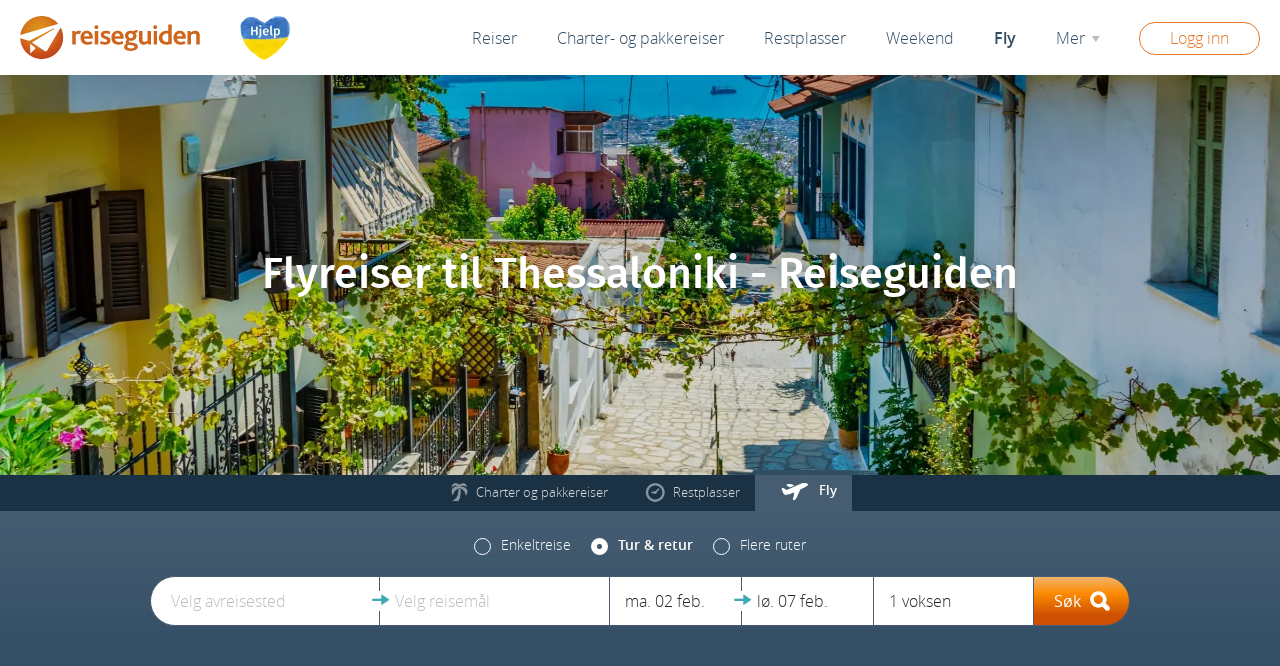

--- FILE ---
content_type: text/html; charset=utf-8
request_url: https://www.reiseguiden.no/fly/thessaloniki
body_size: 87279
content:



<!DOCTYPE html>
<html lang="no">
    <head><script>(function(w,i,g){w[g]=w[g]||[];if(typeof w[g].push=='function')w[g].push(i)})
(window,'GTM-MBQ8LJ','google_tags_first_party');</script><script>(function(w,d,s,l){w[l]=w[l]||[];(function(){w[l].push(arguments);})('set', 'developer_id.dY2E1Nz', true);
		var f=d.getElementsByTagName(s)[0],
		j=d.createElement(s);j.async=true;j.src='/bq07/';
		f.parentNode.insertBefore(j,f);
		})(window,document,'script','dataLayer');</script>
            <meta charset="utf-8">
            <meta http-equiv="X-UA-Compatible" content="IE=edge">
            <meta name="viewport" content="width=device-width, initial-scale=1, maximum-scale=1">

            <meta name="rg-market-code" content="no" id="rg-market-code">
            <meta name="rg-desktop-host" content="www.reiseguiden.no" id="rg-desktop-host">
            <meta name="rg-locale-code" content="nb-NO" id="rg-locale-code">
            <meta name="rg-babel-locale-code" content="nb_NO" id="rg-babel-locale-code">
            <meta name="rg-site" content="orbville_no" id="rg-site">
            <meta name="rg-own-site" content="True" id="rg-own-site">
            <meta name="rg-own-site-url" content="https://www.reiseguiden.no" id="rg-own-site-url">
            <meta name="fb-app-id" content="149194198449042" id="fb-app-id">
                <link href="/static/css/vendor/qc-cmp.css" rel='stylesheet' />
                <script src="/static/js/qc_cmp.js?v2" async></script>
                <script src="/static/js/vendor/maplibre-gl-1.14.0.js"></script>
                <link href='/static/css/vendor/maplibre-gl-1.14.0.css' rel='stylesheet' />
                <meta name="rg-mapbox-key" content='Pu9YdKBzAOhqMCuq3TLt' id="rg-mapbox-key">
                <meta name="rg-mapbox-style" content='https://api.maptiler.com/maps/5f86ff15-61be-4946-b7d3-b6d820908191/style.json?key=Pu9YdKBzAOhqMCuq3TLt' id="rg-mapbox-style">
                <meta name="rg-google-maps-colors" content='{"land": "#f1e7e0", "road": "#e7792c", "stroke": "#292929", "water": "#8cccd2"}' id="rg-google-maps-colors">
                <meta name="rg-google-maps-key" content="AIzaSyBMPYgx7Es89FuGGTXSx8uBKXct8iUZuWk" id="rg-google-maps-key">
            <script src="/static/js/intersectionobserver.js"></script>
            <meta name="robots" content="index, follow, noodp">
                <link rel="canonical" href="https://www.reiseguiden.no/fly/thessaloniki">
            <title>Flyreiser til Thessaloniki - Reiseguiden</title>
 
                <meta property="og:type" content="website">
                <meta property="og:url" content="https://www.reiseguiden.no/fly/thessaloniki">
                <meta property="og:locale" content="nb_NO">
                <meta property="og:title" content="Flyreiser til Thessaloniki - Reiseguiden" />
                <meta property="og:description" content="Sammenlign og bestill flyreiser til Thessaloniki, Hellas. Her finner du flybilletter fra 700 flyselskap som SAS, Ryan Air, Norwegian og KLM." />
                <meta property="og:image" content="https://files.reiseguiden.no/files/14/rg_25229214_c1200,800.jpg" />
                <meta property="og:image:type" content="image/jpeg" />
                <meta property="og:image:width" content="1200" >
                <meta property="og:image:height" content="800" >
            <link rel="preconnect" href="//www.google-analytics.com" crossorigin>
            <link rel="preconnect" href="//cdn.treasuredata.com" crossorigin>
            <link rel="preconnect" href="//connect.facebook.net" crossorigin>
        <meta name="description" content="Sammenlign og bestill flyreiser til Thessaloniki, Hellas. Her finner du flybilletter fra 700 flyselskap som SAS, Ryan Air, Norwegian og KLM.">
    <link rel="stylesheet" type="text/css" href="/static/bundles/css/alexandra-base.css?h=1769766567">
    <!--[if gt IE 9]><!-->
        <link rel="stylesheet" type="text/css" href="/static/bundles/css/alexandra-input.css?h=1737712630">
    <!--<![endif]-->
        

    <link rel="stylesheet" type="text/css" href="/static/bundles/css/alexandra-air.css?h=1769598022">

                <!-- Treasure Data -->
            <script type="text/javascript">!function(t,e){if(void 0===e[t]){e[t]=function(){e[t].clients.push(this),this._init=[Array.prototype.slice.call(arguments)]},e[t].clients=[];for(var r=function(t){return function(){return this["_"+t]=this["_"+t]||[],this["_"+t].push(Array.prototype.slice.call(arguments)),this}},s=["collectTags","addRecord","blockEvents","fetchServerCookie","fetchGlobalID","fetchUserSegments","fetchPersonalization","resetUUID","ready","setSignedMode","setAnonymousMode","set","trackEvent","trackPageview","trackClicks","unblockEvents"],c=0;c<s.length;c++){var o=s[c];e[t].prototype[o]=r(o)}var n=document.createElement("script");n.type="text/javascript",n.async=!0,n.src=("https:"===document.location.protocol?"https:":"http:")+"//cdn.treasuredata.com/sdk/4.4/td.min.js";var i=document.getElementsByTagName("script")[0];i.parentNode.insertBefore(n,i)}}("Treasure",this);</script>
            <!-- Treasure Data Pageview Tracking -->
            <script type="text/javascript">
            (function() {
              var td = new Treasure({
                database: 'rg_no',
                writeKey: '224/bb3aa5075c44a74cda708a1b15866cbc482e430f',
                host: 'eu01.records.in.treasuredata.com',
                useNewJavaScriptEndpoint: true,
                startInSignedMode: true,
                sscDomain: 'reiseguiden.no',
                sscServer: 'erso.reiseguiden.no',
                useServerSideCookie: true
              });
              var tablePrefix = "eu_frontend_pageviews_ssc_no_";
              
              td.setSignedMode();
              var currentYear = new Date().getFullYear();
              var tableName = tablePrefix + currentYear;
              
              td.set('$global', {
                td_global_id: 'td_global_id'
              });
              td.set(tableName, {});
              
              function fireEvents() {
                td.collectTags({
                  vendors: ['google_ads', 'google_mp', 'meta', 'google_ga', 'instagram'],
                  cookies: ['traffic_source', 'iploc_departure_id'],
                  params: ['date_from', 'date_to', 'length_interval', 'departure_id', 'destination_id', 'all_inclusive', 'tduid', 'utm_term', 'ca_tid', 'gad_campaignid', 'ca_chid', 'referenceId', 'packageToken', 'step', 'to']
                });
                td.trackPageview(tableName);
                console.log(tableName + ' sent pageview');
              }
              
              function successCallback(result) {
                td.set('$global', { td_ssc_id: result });
                fireEvents();
              }
              
              function errorCallback() {
                fireEvents();
              }
              
              td.fetchServerCookie(successCallback, errorCallback);
            })();
            </script>
            <script>
                /* Application globals */
                if (!window.rg) { window.rg = {}; }

                window.rg.marketCode = 'no';
                window.rg.marketId = '2';
                window.rg.apiPath = '/api/main';
                window.rg.desktop_host = 'www.reiseguiden.no';
                window.rg.filesHost = 'https://files.reiseguiden.no';
                window.rg.layout = 'alexandra';
                window.rg.apiBaseUrl = 'http://www.reiseguiden.no/api/main';
                window.rg.ferengiEndpointBaseTripx = '/ferengi';
                window.rg.site = 'orbville_no';
                window.rg.directSale = 'True';
            </script>

            <script type="text/javascript" src="/static/bundles/js/alexandra.head-common.nb_NO.js?h=1769598022"></script>
            <script src="/static/js/google-tag-manager-datalayer.js?h=1737712630" type="text/javascript"></script>

        <script type="application/javascript" src="https://ced.sascdn.com/tag/2302/smart.js" async></script>
        <script>
            try {
                window.sas = window.sas || {};
                window.sas.cmd = window.sas.cmd || [];
                window.sas.cmd.push(function() {
                    sas.setup({ networkid: 2302, domain: "https://www8.smartadserver.com", async: true, renderMode: 0 });
                });
            } catch (error) {
                setTimeout(function () { throw error; }, 0);
            }
        </script>
            <script>
            rg.banners.headInit({
                filterParams: '{"EASTcity_id_dest": 734077, "cat2": "gr"}',
                section: 'air'
            });
            </script>
<script type="text/template" id="ads-box-template">
    <section>
        <div class="adsbox-wrapper__title text-center"><%= title %></div>
        <div class="container js-adbox-container">
            <div class="nav-left-wrapper js-nav-gradient">
                <div class="icon-left-open nav-left"></div>
            </div>
            <div class="nav-right-wrapper js-nav-gradient">
                <div class="icon-right-open nav-right"></div>
            </div>
            <div class="adbox flex-container">
            <%  _.each(ads, function (ad, i) { %>
                    <div class="adbox__wrapper" data-id="<%= ad.orbville_ad_id %>">
                        <a href="<%= ad.redirect_url %>" target="_blank" rel="nofollow" class="adbox__url" attr-index="<%= i %>">
                            <div
                                class="adbox__image lazyload"
                                data-bg="<%= rg.utils.essFileUrl(ad.ess_file.ess_file_id, 'c570,350') %>"
                            >
                            </div>

                            <div class="adbox__info">
                                <div class="adbox__caption text-center">
                                    <div class="adbox__title"><%= ad.headline %></div>
                                </div>
                                <div class="adbox__info-text">
                                    <%= ad.body %>
                                </div>
                                <div class="text-center">
                                    <div class="adbox__info-button">
                                        <%= __('Läs mer') %><i class="icon-right-open"></i>
                                    </div>
                                </div>
                            </div>
                            <div class="adbox__company"><%= ad.company.name %></div>
                        </a>
                    </div>
            <% }) %>
            </div>
        </div>
        <div class="container text-center adbox__more-link-wrapper">
            <a href="/tilbud" rel="nofollow" class="adbox__more-link"><%= __('Fler erbjudanden') %></a>
        </div>
    </section>
</script>

    </head>
    <body class="market-no air air-city    rg-wrapper">



        <script>
            rg.banners.bodyInit();
        </script>
    <div>
        <div class="page">
                <div class="topnav">
    <a href="https://www.reiseguiden.no" class="site-logo"></a>
        <a href="https://newhope.se/projekt/novy-dome-reni-ukraina/?utm_source=Reseguiden&utm_medium=Click&utm_campaign=New+Hope&utm_id=NewHope" target="_blank" class="newhope-promo" rel="nofollow">
            <picture>
                <source srcset="/static/images/rg/newhope-ukraine-no-2.webp"im type="image/webp">
                <img alt="Støtt Ukraina" width="50" height="44" fetchpriority="low"  src="/static/images/rg/newhope-ukraine-no-2.png" />
        </picture>
        </a>

    <nav>
        <div class="hamburger-menu-select">
            <div class="hamburger-icon"></div>
        </div>
        <div class="hamburger-menu">
            <div class="icon-cancel"></div>
            <div class="header"></div>
        </div>

        <div class="member-part">
        <div class="sign-in">
            <span class="btn btn-default btn-small" data-action="login">Logg inn</span>
        </div>
</div>

        <div class="sections">
            <div class="search-header">Søk etter reise</div>
            <a data-section="destination" href="/reiser" class="">Reiser</a>
            <div class="dropdown">
                <a href="/charter" data-section="charter" class="dropdown-toggle " data-toggle="dropdown" role="button" aria-haspopup="true" aria-expanded="false">Charter- og pakkereiser </a>
                <ul class="dropdown-menu wider">
                    <li><a href="/charter">Alle charter- og pakkereiser</a></li>
                    <li><a href="/all-inclusive">All inclusive</a></li>
                </ul>
            </div>

            <div class="dropdown">
                <a href="/restplasser" data-section="last_minute" class="dropdown-toggle " data-toggle="dropdown" role="button" aria-haspopup="true" aria-expanded="false">Restplasser</a>
                <ul class="dropdown-menu wider">
                    <li><a href="/restplasser">Alle restplasser</a></li>
                    <li><a href="/restplasser/weekend">Restplasser weekend</a></li>
                    <li><a href="/restplasser/all-inclusive">Restplasser all-inclusive</a></li>
                </ul>
            </div>

            <a data-section="weekend" href="/weekend" class="">Weekend</a>

            <div class="dropdown">
                <a href="/fly" data-section="air" class="dropdown-toggle active" data-toggle="dropdown" role="button" aria-haspopup="true" aria-expanded="false">Fly</a>
                <ul class="dropdown-menu">
                    <li><a href="/fly">Alle flyreiser</a></li>
                    <li><a href="/charter">Fly + Hotell</a></li>
                </ul>
            </div>

            <span class="more-link">Mer<span class="icon-down-dir"></span></span>

            <div class="more-menu">
                <a data-section="article" href="/reiseguider">Reiseguider</a>
                <a data-section="orbville_ad" href="/tilbud">Tilbud</a>
                <a data-section="tips" href="/tips">Tips &amp; inspirasjon</a>
                <a data-section="forum_thread" href="/diskusjoner">Diskusjoner</a>
            </div>

        </div>

    </nav>
</div>


<script type="text/template" id="travel-group-template">
<div class="travel-groups-wrapper">
<% var travelGroups =  getTravelGroups(); %>
<% if (!travelGroups || Object.getOwnPropertyNames(travelGroups).length === 0) { %>
    <div class="group-title">
        <%= getTravelGroupTitle() %>
        <div class="close-button icon-cancel"></div>
    </div>
    <div class="empty"><p><%= __('Din favoritlista är för närvarande tom') %></p></div>
<% } %>
<% _.each(getTravelGroups(), function (travelGroup, travelGroupId) { %>
	<% var travelGroupTitle = getTravelGroupTitle(travelGroup); %>
    <div class="group-title">
        <%= travelGroupTitle %>
        <div class="close-button icon-cancel"></div>
    </div>
    <% if (isEmptyGroupScenario()) { %>
        <div class="empty"><p><%= __('Din favoritlista är för närvarande tom') %></p></div>
    <% } else { %>
        <% _.each(travelGroup, function (favorite) { %>
            <% var destinationId = (favorite.search_params.destination_id && favorite.search_params.destination_id.length > 0) ? favorite.search_params.destination_id[0] : '' %>
            <div class="favorite-item" data-product-travelgroup-id="<%= travelGroupId %>" data-product-type="<%= favorite.search_params.product_type[0] %>" data-destination-name="<%= favorite.title %>" data-product-search-context-id=<%= favorite.product_search_context_id %> data-building-id=<%= favorite.search_params.building_id[0] %>  data-destination-id="<%= destinationId %>" data-last-minute="<%= favorite.search_params.last_minute %>">
            	<div class="image" style="background-image: url('<%= window.rg.utils.imageURI(favorite.meta.image_path, '70', '50') %>');"></div>
            	<div class="title">
            		<% if (favorite.title) { %>
            			<%= favorite.title %>
            		<% } else { print(__('Titel saknas')); } %>
            	</div>
                <div class="delete icon-cancel"></div>
            </div>
        <% }); %>
    <% } %>

<% }); %>

</div>
</script>

        
        <div
    class="js-search-form-container search-form-container
 large         search-form-type-flight">
    <picture class="background-img-picture">
        <source type="image/webp" media="(min-width: 768px)" srcset="https://files.reiseguiden.no/files/14/rg_25229214_c2400,1240.webp" />
        <source type="image/webp" srcset="https://files.reiseguiden.no/files/14/rg_25229214_c800,400.webp" />
        <img fetchpriority="high" class="background-img" src="https://files.reiseguiden.no/files/14/rg_25229214_c2400,1240.jpg" alt="Flyreiser til Thessaloniki - Reiseguiden" />
    </picture>

    <div class="background-viewport">
        <header class="background-text">
            <h1 class="header">Flyreiser til Thessaloniki - Reiseguiden</h1>
        </header>
    </div>
</div>
<div>
    <div
        id="js-react-form"
        class="form-wrapper search-form-type-flight
 large "
        data-form-settings='{"alwaysShowFormTabs": false, "compact": false, "disabledProducts": ["staycation", "car", "hotel"], "hideFormTabs": false}'
    >
        <div class="search-form-placeholder">
            <div class="search-form-placeholder__bar"></div>
            <div class="search-form-placeholder__block">
                <div class="search-form-placeholder__form"></div>
            </div>
        </div>
    </div>
</div>
    <meta name="rg-flight-search-parameters" content='{&#34;currentDest&#34;: {&#34;bounding_box&#34;: &#34;(23.0568588488183,40.7451760712269),(22.7430383593749,40.4245983773467)&#34;, &#34;name&#34;: &#34;Thessaloniki&#34;, &#34;market_id&#34;: 2, &#34;destination_type_id&#34;: 4, &#34;parent_destination_id&#34;: 147, &#34;destination_id&#34;: 734077, &#34;is_tourist_destination&#34;: true, &#34;country_code&#34;: null, &#34;is_destination_top&#34;: true, &#34;city_code&#34;: &#34;SKG&#34;, &#34;center&#34;: &#34;(22.92692179517282,40.59156477240725)&#34;}, &#34;isLandingPage&#34;: true}' id="rg-flight-search-parameters" />
    <div class="search-form">
    </div>
    <div class="clearfix"></div>

    <main class="container-fluid site-right-banners-center-main-column">
        <aside class="site-right-banners">
        <script>
            rg.banners.showBanner('skyscraper');
        </script>
        <!-- NOTE: Keep this wrapper div. It it necessary for smartads to render properly. -->
        <div>
            <script>
                rg.banners.showBanner('sticky');
            </script>
        </div>
    </aside>

        <div class="row">
            <div class="container">
                    
            </div>
        </div>
                    <section>
        <div>
            <div class="text-center">
                <h2 class="toplist__header">
                    Populære charter- og pakkereiser till Thessaloniki
                </h2>
            </div>
            <div class="js-toplist-wrapper" data-toplist-type="charter" data-destination-id="734077" data-destination-theme-id="1" data-all-inclusive="None">

                <div class="js-toplist-content toplist__content">
                        <div class="container">
        <div class="toplist row toplist--large">
                <div class="col-xs-12 col-sm-6">
                    <a href="/charter/thessaloniki?last_minute=&amp;product_type=package_spec&amp;date_from=2026-02-25%3A&amp;price_id=ec1c166fd4a9ca80487de0b290c1ddf3&amp;destination_theme_id=1&amp;destination_id=734077&amp;departure_id=2711537&amp;max_rating=&amp;min_rating=3" title="Pakkereise til Thessaloniki" >
                    <div class="toplist-item">
                        <div class="toplist-item__image lazyload" data-bg="https://files.reiseguiden.no/files/74/rg_59609674_c418,306.jpg">

                        </div>
                        <div class="toplist-item__info">
                            <h3 class="toplist-item__title">Aegeon Hotel</h3>
                            <div class="toplist-item__rating"><span class="icon-star"></span><span class="icon-star"></span><span class="icon-star"></span><span class="icon-star-empty"></span><span class="icon-star-empty"></span></div>
                            <div class="toplist-item__destination">
                                <strong>
                                    Thessaloniki,                                </strong>
                                    Hellas
                            </div>
                                <div class="toplist-item__company">Bestilles på Reiseguiden</div>
                                <div class="toplist-item__length">Fra Gøteborg 7 dgr</div>
                            <div class="toplist-item__bottom">
                                <div class="toplist-item__date">
                                    Ons.
                                    <strong>25 feb</strong>
                                </div>
                                <div class="toplist-item__price">3 529 kr</div>
                            </div>
                        </div>
                    </div>
                    </a>
                </div>
                <div class="col-xs-12 col-sm-6">
                    <a href="/charter/thessaloniki?last_minute=&amp;product_type=package_spec&amp;date_from=2026-02-25%3A&amp;price_id=144bed589dc0dd4a69e98dec0d9c09b6&amp;destination_theme_id=1&amp;destination_id=734077&amp;departure_id=2711537&amp;max_rating=&amp;min_rating=3" title="Pakkereise til Thessaloniki" >
                    <div class="toplist-item">
                        <div class="toplist-item__image lazyload" data-bg="https://files.reiseguiden.no/files/99/rg_59609699_c418,306.jpg">

                        </div>
                        <div class="toplist-item__info">
                            <h3 class="toplist-item__title">El Greco Hotel</h3>
                            <div class="toplist-item__rating"><span class="icon-star"></span><span class="icon-star"></span><span class="icon-star"></span><span class="icon-star-half"></span><span class="icon-star-empty"></span></div>
                            <div class="toplist-item__destination">
                                <strong>
                                    Thessaloniki,                                </strong>
                                    Hellas
                            </div>
                                <div class="toplist-item__company">Bestilles på Reiseguiden</div>
                                <div class="toplist-item__length">Fra Gøteborg 7 dgr</div>
                            <div class="toplist-item__bottom">
                                <div class="toplist-item__date">
                                    Ons.
                                    <strong>25 feb</strong>
                                </div>
                                <div class="toplist-item__price">4 219 kr</div>
                            </div>
                        </div>
                    </div>
                    </a>
                </div>
                <div class="clearfix"></div>
                <div class="col-xs-12 col-sm-6">
                    <a href="/charter/thessaloniki?last_minute=&amp;product_type=package_spec&amp;date_from=2026-02-04%3A&amp;price_id=3e48f99c5ca8e93f0be704248315f230&amp;destination_theme_id=1&amp;destination_id=734077&amp;departure_id=2711537&amp;max_rating=&amp;min_rating=3" title="Pakkereise til Thessaloniki" >
                    <div class="toplist-item">
                        <div class="toplist-item__image lazyload" data-bg="https://files.reiseguiden.no/files/14/rg_59617814_c418,306.jpg">

                        </div>
                        <div class="toplist-item__info">
                            <h3 class="toplist-item__title">Hotel Anessis</h3>
                            <div class="toplist-item__rating"><span class="icon-star"></span><span class="icon-star"></span><span class="icon-star"></span><span class="icon-star-empty"></span><span class="icon-star-empty"></span></div>
                            <div class="toplist-item__destination">
                                <strong>
                                    Thessaloniki,                                </strong>
                                    Hellas
                            </div>
                                <div class="toplist-item__company">Bestilles på Reiseguiden</div>
                                <div class="toplist-item__length">Fra Gøteborg 7 dgr</div>
                            <div class="toplist-item__bottom">
                                <div class="toplist-item__date">
                                    Ons.
                                    <strong>4 feb</strong>
                                </div>
                                <div class="toplist-item__price">4 229 kr</div>
                            </div>
                        </div>
                    </div>
                    </a>
                </div>
                <div class="col-xs-12 col-sm-6">
                    <a href="/charter/thessaloniki?last_minute=&amp;product_type=package_spec&amp;date_from=2026-02-25%3A&amp;price_id=76a8d8cb6aee89d69a888205297905f7&amp;destination_theme_id=1&amp;destination_id=734077&amp;departure_id=2711537&amp;max_rating=&amp;min_rating=3" title="Pakkereise til Thessaloniki" >
                    <div class="toplist-item">
                        <div class="toplist-item__image lazyload" data-bg="https://files.reiseguiden.no/files/55/rg_59617855_c418,306.jpg">

                        </div>
                        <div class="toplist-item__info">
                            <h3 class="toplist-item__title">Rotonda Hotel</h3>
                            <div class="toplist-item__rating"><span class="icon-star"></span><span class="icon-star"></span><span class="icon-star"></span><span class="icon-star-empty"></span><span class="icon-star-empty"></span></div>
                            <div class="toplist-item__destination">
                                <strong>
                                    Thessaloniki,                                </strong>
                                    Hellas
                            </div>
                                <div class="toplist-item__company">Bestilles på Reiseguiden</div>
                                <div class="toplist-item__length">Fra Gøteborg 7 dgr</div>
                            <div class="toplist-item__bottom">
                                <div class="toplist-item__date">
                                    Ons.
                                    <strong>25 feb</strong>
                                </div>
                                <div class="toplist-item__price">4 339 kr</div>
                            </div>
                        </div>
                    </div>
                    </a>
                </div>
                <div class="clearfix"></div>
                <div class="col-xs-12 col-sm-6">
                    <a href="/charter/thessaloniki?last_minute=&amp;product_type=package_spec&amp;date_from=2026-02-04%3A&amp;price_id=c4d73d13b9d4dfced0bbbffce41aae7f&amp;destination_theme_id=1&amp;destination_id=734077&amp;departure_id=2711537&amp;max_rating=&amp;min_rating=3" title="Pakkereise til Thessaloniki" >
                    <div class="toplist-item">
                        <div class="toplist-item__image lazyload" data-bg="https://files.reiseguiden.no/files/59/rg_59609759_c418,306.jpg">

                        </div>
                        <div class="toplist-item__info">
                            <h3 class="toplist-item__title">Capsis Hotel Thessaloniki</h3>
                            <div class="toplist-item__rating"><span class="icon-star"></span><span class="icon-star"></span><span class="icon-star"></span><span class="icon-star"></span><span class="icon-star-empty"></span></div>
                            <div class="toplist-item__destination">
                                <strong>
                                    Thessaloniki,                                </strong>
                                    Hellas
                            </div>
                                <div class="toplist-item__company">Bestilles på Reiseguiden</div>
                                <div class="toplist-item__length">Fra Gøteborg 7 dgr</div>
                            <div class="toplist-item__bottom">
                                <div class="toplist-item__date">
                                    Ons.
                                    <strong>4 feb</strong>
                                </div>
                                <div class="toplist-item__price">4 459 kr</div>
                            </div>
                        </div>
                    </div>
                    </a>
                </div>
                <div class="col-xs-12 col-sm-6">
                    <a href="/charter/thessaloniki?last_minute=&amp;product_type=package_spec&amp;date_from=2026-02-25%3A&amp;price_id=56d4ed84b10d4c4454d95704904ea542&amp;destination_theme_id=1&amp;destination_id=734077&amp;departure_id=2711537&amp;max_rating=&amp;min_rating=3" title="Pakkereise til Thessaloniki" >
                    <div class="toplist-item">
                        <div class="toplist-item__image lazyload" data-bg="https://files.reiseguiden.no/files/20/rg_59609720_c418,306.jpg">

                        </div>
                        <div class="toplist-item__info">
                            <h3 class="toplist-item__title">Queen Olga</h3>
                            <div class="toplist-item__rating"><span class="icon-star"></span><span class="icon-star"></span><span class="icon-star"></span><span class="icon-star-empty"></span><span class="icon-star-empty"></span></div>
                            <div class="toplist-item__destination">
                                <strong>
                                    Thessaloniki,                                </strong>
                                    Hellas
                            </div>
                                <div class="toplist-item__company">Bestilles på Reiseguiden</div>
                                <div class="toplist-item__length">Fra Gøteborg 7 dgr</div>
                            <div class="toplist-item__bottom">
                                <div class="toplist-item__date">
                                    Ons.
                                    <strong>25 feb</strong>
                                </div>
                                <div class="toplist-item__price">4 499 kr</div>
                            </div>
                        </div>
                    </div>
                    </a>
                </div>
                <div class="clearfix"></div>
            <div class="clearfix"></div>
        </div>
            <a
                class="toplist__more-link"
                href="/charter/thessaloniki"
            >
                Sammenlign alle reiser til Thessaloniki
            </a>
    </div>

                </div>
            </div>
        </div>
    </section>

                    <section>
        <div>
            <div class="text-center">
                <h2 class="toplist__header">
                    Populære charter- og pakkereiser till Thessaloniki
                </h2>
            </div>
            <div class="js-toplist-wrapper" data-toplist-type="charter" data-destination-id="734077" data-destination-theme-id="2" data-all-inclusive="None">

                <div class="js-toplist-content toplist__content">
                        <div class="container">
        <div class="toplist row toplist--large">
                <div class="col-xs-12 col-sm-6">
                    <a href="/weekend/thessaloniki?last_minute=&amp;product_type=package_spec&amp;date_from=2026-02-04%3A&amp;price_id=52503dc17618fdc4a23fdf98f998dc67&amp;destination_theme_id=2&amp;destination_id=734077&amp;departure_id=2711537&amp;max_rating=&amp;min_rating=3" title="Pakkereise til Thessaloniki" >
                    <div class="toplist-item">
                        <div class="toplist-item__image lazyload" data-bg="https://files.reiseguiden.no/files/74/rg_59609674_c418,306.jpg">

                        </div>
                        <div class="toplist-item__info">
                            <h3 class="toplist-item__title">Aegeon Hotel</h3>
                            <div class="toplist-item__rating"><span class="icon-star"></span><span class="icon-star"></span><span class="icon-star"></span><span class="icon-star-empty"></span><span class="icon-star-empty"></span></div>
                            <div class="toplist-item__destination">
                                <strong>
                                    Thessaloniki,                                </strong>
                                    Hellas
                            </div>
                                <div class="toplist-item__company">Bestilles på Reiseguiden</div>
                                <div class="toplist-item__length">Fra Gøteborg 3 dgr</div>
                            <div class="toplist-item__bottom">
                                <div class="toplist-item__date">
                                    Ons.
                                    <strong>4 feb</strong>
                                </div>
                                <div class="toplist-item__price">1 949 kr</div>
                            </div>
                        </div>
                    </div>
                    </a>
                </div>
                <div class="col-xs-12 col-sm-6">
                    <a href="/weekend/thessaloniki?last_minute=&amp;product_type=package_spec&amp;date_from=2026-02-04%3A&amp;price_id=8a567bec73fe866df68b9f459eae0ca3&amp;destination_theme_id=2&amp;destination_id=734077&amp;departure_id=2711537&amp;max_rating=&amp;min_rating=3" title="Pakkereise til Thessaloniki" >
                    <div class="toplist-item">
                        <div class="toplist-item__image lazyload" data-bg="https://files.reiseguiden.no/files/55/rg_59617855_c418,306.jpg">

                        </div>
                        <div class="toplist-item__info">
                            <h3 class="toplist-item__title">Rotonda Hotel</h3>
                            <div class="toplist-item__rating"><span class="icon-star"></span><span class="icon-star"></span><span class="icon-star"></span><span class="icon-star-empty"></span><span class="icon-star-empty"></span></div>
                            <div class="toplist-item__destination">
                                <strong>
                                    Thessaloniki,                                </strong>
                                    Hellas
                            </div>
                                <div class="toplist-item__company">Bestilles på Reiseguiden</div>
                                <div class="toplist-item__length">Fra Gøteborg 3 dgr</div>
                            <div class="toplist-item__bottom">
                                <div class="toplist-item__date">
                                    Ons.
                                    <strong>4 feb</strong>
                                </div>
                                <div class="toplist-item__price">2 109 kr</div>
                            </div>
                        </div>
                    </div>
                    </a>
                </div>
                <div class="clearfix"></div>
                <div class="col-xs-12 col-sm-6">
                    <a href="/weekend/thessaloniki?last_minute=&amp;product_type=package_spec&amp;date_from=2026-02-04%3A&amp;price_id=fe12f30550e63b7cebe47296d0f18ace&amp;destination_theme_id=2&amp;destination_id=734077&amp;departure_id=2711537&amp;max_rating=&amp;min_rating=3" title="Pakkereise til Thessaloniki" >
                    <div class="toplist-item">
                        <div class="toplist-item__image lazyload" data-bg="https://files.reiseguiden.no/files/82/rg_59617882_c418,306.jpg">

                        </div>
                        <div class="toplist-item__info">
                            <h3 class="toplist-item__title">Vergina</h3>
                            <div class="toplist-item__rating"><span class="icon-star"></span><span class="icon-star"></span><span class="icon-star"></span><span class="icon-star-empty"></span><span class="icon-star-empty"></span></div>
                            <div class="toplist-item__destination">
                                <strong>
                                    Thessaloniki,                                </strong>
                                    Hellas
                            </div>
                                <div class="toplist-item__company">Bestilles på Reiseguiden</div>
                                <div class="toplist-item__length">Fra Gøteborg 3 dgr</div>
                            <div class="toplist-item__bottom">
                                <div class="toplist-item__date">
                                    Ons.
                                    <strong>4 feb</strong>
                                </div>
                                <div class="toplist-item__price">2 149 kr</div>
                            </div>
                        </div>
                    </div>
                    </a>
                </div>
                <div class="col-xs-12 col-sm-6">
                    <a href="/weekend/thessaloniki?last_minute=&amp;product_type=package_spec&amp;date_from=2026-02-04%3A&amp;price_id=06fcd6aa77405b73dd942d2c0307b5b7&amp;destination_theme_id=2&amp;destination_id=734077&amp;departure_id=2711537&amp;max_rating=&amp;min_rating=3" title="Pakkereise til Thessaloniki" >
                    <div class="toplist-item">
                        <div class="toplist-item__image lazyload" data-bg="https://files.reiseguiden.no/files/14/rg_59617814_c418,306.jpg">

                        </div>
                        <div class="toplist-item__info">
                            <h3 class="toplist-item__title">Hotel Anessis</h3>
                            <div class="toplist-item__rating"><span class="icon-star"></span><span class="icon-star"></span><span class="icon-star"></span><span class="icon-star-empty"></span><span class="icon-star-empty"></span></div>
                            <div class="toplist-item__destination">
                                <strong>
                                    Thessaloniki,                                </strong>
                                    Hellas
                            </div>
                                <div class="toplist-item__company">Bestilles på Reiseguiden</div>
                                <div class="toplist-item__length">Fra Gøteborg 3 dgr</div>
                            <div class="toplist-item__bottom">
                                <div class="toplist-item__date">
                                    Ons.
                                    <strong>4 feb</strong>
                                </div>
                                <div class="toplist-item__price">2 209 kr</div>
                            </div>
                        </div>
                    </div>
                    </a>
                </div>
                <div class="clearfix"></div>
                <div class="col-xs-12 col-sm-6">
                    <a href="/weekend/thessaloniki?last_minute=&amp;product_type=package_spec&amp;date_from=2026-02-04%3A&amp;price_id=270e57f5e7d11c088dc11e66b296e3d6&amp;destination_theme_id=2&amp;destination_id=734077&amp;departure_id=2711537&amp;max_rating=&amp;min_rating=3" title="Pakkereise til Thessaloniki" >
                    <div class="toplist-item">
                        <div class="toplist-item__image lazyload" data-bg="https://files.reiseguiden.no/files/20/rg_59609720_c418,306.jpg">

                        </div>
                        <div class="toplist-item__info">
                            <h3 class="toplist-item__title">Queen Olga</h3>
                            <div class="toplist-item__rating"><span class="icon-star"></span><span class="icon-star"></span><span class="icon-star"></span><span class="icon-star-empty"></span><span class="icon-star-empty"></span></div>
                            <div class="toplist-item__destination">
                                <strong>
                                    Thessaloniki,                                </strong>
                                    Hellas
                            </div>
                                <div class="toplist-item__company">Bestilles på Reiseguiden</div>
                                <div class="toplist-item__length">Fra Gøteborg 3 dgr</div>
                            <div class="toplist-item__bottom">
                                <div class="toplist-item__date">
                                    Ons.
                                    <strong>4 feb</strong>
                                </div>
                                <div class="toplist-item__price">2 259 kr</div>
                            </div>
                        </div>
                    </div>
                    </a>
                </div>
                <div class="col-xs-12 col-sm-6">
                    <a href="/weekend/thessaloniki?last_minute=&amp;product_type=package_spec&amp;date_from=2026-02-04%3A&amp;price_id=b30f59563eae0c66a30f5b5c16a86bdf&amp;destination_theme_id=2&amp;destination_id=734077&amp;departure_id=2711537&amp;max_rating=&amp;min_rating=3" title="Pakkereise til Thessaloniki" >
                    <div class="toplist-item">
                        <div class="toplist-item__image lazyload" data-bg="https://files.reiseguiden.no/files/59/rg_59609759_c418,306.jpg">

                        </div>
                        <div class="toplist-item__info">
                            <h3 class="toplist-item__title">Capsis Hotel Thessaloniki</h3>
                            <div class="toplist-item__rating"><span class="icon-star"></span><span class="icon-star"></span><span class="icon-star"></span><span class="icon-star"></span><span class="icon-star-empty"></span></div>
                            <div class="toplist-item__destination">
                                <strong>
                                    Thessaloniki,                                </strong>
                                    Hellas
                            </div>
                                <div class="toplist-item__company">Bestilles på Reiseguiden</div>
                                <div class="toplist-item__length">Fra Gøteborg 3 dgr</div>
                            <div class="toplist-item__bottom">
                                <div class="toplist-item__date">
                                    Ons.
                                    <strong>4 feb</strong>
                                </div>
                                <div class="toplist-item__price">2 279 kr</div>
                            </div>
                        </div>
                    </div>
                    </a>
                </div>
                <div class="clearfix"></div>
            <div class="clearfix"></div>
        </div>
            <a
                class="toplist__more-link"
                href="/weekend/thessaloniki"
            >
                Alle weekend-reiser akkurat nå til Thessaloniki
            </a>
    </div>

                </div>
            </div>
        </div>
    </section>

        
        <div class="js-adsbox-wrapper adsbox-wrapper text-center"></div>

        <div class="row">
            <div class="container">
                <article class="destination-description">
    <div>

            <h2 class="header" style="text-align: center;">
                <span class="icon-map-marker"></span>

                <span>Thessaloniki</span>

                <span class="secondary-geo">
Hellas, Europa                </span>
            </h2>


        <div class="js-destination-desc-intersection-observer-element" style="height: 1px;">
            <!-- Used for lazy loading map & measure page views. See js for "in viewport" measure. -->
            <script>
                window.dataLayer = window.dataLayer || [];
                window.dataLayer.push({ event: 'destdesc_pageviews', });
            </script>
        </div>

            <div class="map" data-bounding-box='{"lower_left": {"lat": 40.4245983773467, "long": 22.7430383593749}, "upper_right": {"lat": 40.7451760712269, "long": 23.0568588488183}}'
data-markers='[{"airport_code": "SKG", "airport_id": 6299514, "destination_id": 734077, "latitude": 40.51972, "longitude": 22.97095, "name": "Thessaloniki Airport"}]'            >
            </div>
        




        <div id="curve_chart" class="js-temp-chart destination-description__temp_chart" data-temp='{"1": {"daily_sun_hours": null, "temperature_day": 9, "temperature_night": 2, "temperature_water": 14}, "10": {"daily_sun_hours": null, "temperature_day": 21, "temperature_night": 11, "temperature_water": 21}, "11": {"daily_sun_hours": null, "temperature_day": 15, "temperature_night": 8, "temperature_water": 7}, "12": {"daily_sun_hours": null, "temperature_day": 11, "temperature_night": 3, "temperature_water": 15}, "2": {"daily_sun_hours": null, "temperature_day": 11, "temperature_night": 3, "temperature_water": 14}, "3": {"daily_sun_hours": null, "temperature_day": 13, "temperature_night": 5, "temperature_water": 14}, "4": {"daily_sun_hours": null, "temperature_day": 19, "temperature_night": 7, "temperature_water": 14}, "5": {"daily_sun_hours": null, "temperature_day": 23, "temperature_night": 11, "temperature_water": 17}, "6": {"daily_sun_hours": null, "temperature_day": 28, "temperature_night": 17, "temperature_water": 21}, "7": {"daily_sun_hours": null, "temperature_day": 31, "temperature_night": 18, "temperature_water": 24}, "8": {"daily_sun_hours": null, "temperature_day": 31, "temperature_night": 18, "temperature_water": 24}, "9": {"daily_sun_hours": null, "temperature_day": 27, "temperature_night": 15, "temperature_water": 23}}' style="width: 100%; height: 200px"></div>

            <div class="slideshow">
                <div class="swipe">
                    <div class="swipe-wrap">
                            <div>
                                <div class="image" data-url="https://files.reiseguiden.no/files/81/rg_1814081.jpg"
                                    data-widths="320,750,980,1200">
                                    <div class="image-bar">
                                        <div class="image-bar-title">
                                            Utgravningene er åpne for publikum
                                        </div>
                                        <div class="image-bar-counter">
                                            1 / 7
                                        </div>
                                        <div class="image-bar-author">
                                                    Foto: espri, medlem siden 2011
                                        </div>
                                    </div>
                                </div>
                            </div>
                            <div>
                                <div class="image" data-url="https://files.reiseguiden.no/files/56/rg_3766956.jpg"
                                    data-widths="320,750,980,1200">
                                    <div class="image-bar">
                                        <div class="image-bar-counter">
                                            2 / 7
                                        </div>
                                        <div class="image-bar-author">
                                                Thinkstock
                                        </div>
                                    </div>
                                </div>
                            </div>
                            <div>
                                <div class="image" data-url="https://files.reiseguiden.no/files/2/rg_1814102.jpg"
                                    data-widths="320,750,980,1200">
                                    <div class="image-bar">
                                        <div class="image-bar-title">
                                            Det hvite tårnet i morgenlys
                                        </div>
                                        <div class="image-bar-counter">
                                            3 / 7
                                        </div>
                                        <div class="image-bar-author">
                                                    Foto: espri, medlem siden 2011
                                        </div>
                                    </div>
                                </div>
                            </div>
                            <div>
                                <div class="image" data-url="https://files.reiseguiden.no/files/88/rg_1815188.jpg"
                                    data-widths="320,750,980,1200">
                                    <div class="image-bar">
                                        <div class="image-bar-title">
                                            Hagia Sofia 
                                        </div>
                                        <div class="image-bar-counter">
                                            4 / 7
                                        </div>
                                        <div class="image-bar-author">
                                                    Foto: espri, medlem siden 2011
                                        </div>
                                    </div>
                                </div>
                            </div>
                            <div>
                                <div class="image" data-url="https://files.reiseguiden.no/files/99/rg_1814099.jpg"
                                    data-widths="320,750,980,1200">
                                    <div class="image-bar">
                                        <div class="image-bar-title">
                                            Sportsfisker
                                        </div>
                                        <div class="image-bar-counter">
                                            5 / 7
                                        </div>
                                        <div class="image-bar-author">
                                                    Foto: espri, medlem siden 2011
                                        </div>
                                    </div>
                                </div>
                            </div>
                            <div>
                                <div class="image" data-url="https://files.reiseguiden.no/files/70/rg_1814070.jpg"
                                    data-widths="320,750,980,1200">
                                    <div class="image-bar">
                                        <div class="image-bar-title">
                                            Thessaloniki havnepromenade
                                        </div>
                                        <div class="image-bar-counter">
                                            6 / 7
                                        </div>
                                        <div class="image-bar-author">
                                                    Foto: espri, medlem siden 2011
                                        </div>
                                    </div>
                                </div>
                            </div>
                            <div>
                                <div class="image" data-url="https://files.reiseguiden.no/files/52/rg_1814052.jpg"
                                    data-widths="320,750,980,1200">
                                    <div class="image-bar">
                                        <div class="image-bar-title">
                                            Triumfbuen i Thessaloniki 
                                        </div>
                                        <div class="image-bar-counter">
                                            7 / 7
                                        </div>
                                        <div class="image-bar-author">
                                                    Foto: espri, medlem siden 2011
                                        </div>
                                    </div>
                                </div>
                            </div>
                    </div>
                </div>
                <div class="nav-left icon-left-open"></div>
                <div class="nav-right icon-right-open"></div>
            </div>

        <div style="clear:both;"></div>

    </div>
</article>
            </div>
        </div>

        <div class="row">
            <!-- /component/destination_articles/734077 -->
            <section>
    <div class="container">
    <div class="row">
            <h2 class="related-articles-header">Reiseguider om Thessaloniki</h2>
        <div class="clearfix"></div>
        <div class="related-articles">
                <div class="related-articles__content">
                        <div class="col-xs-12 ">
                            <a href="/reiseguider/fartsfylte-thessaloniki-13672">
                            <div class="article-tile article-tile--related destination-article--first">
                                <div class="article-tile__image lazyload" data-bg="https://files.reiseguiden.no/files/38/rg_17696138_c1200,800.jpg" title="Foto: iStock">
                                </div>
                                <div class="article-tile__info">
                                    <h3>Fartsfylte Thessaloniki</h3>
                                    <div class="article-tile__info-text">
                                        En weekendby som stadig øker i popularitet er byen Thessaloniki i Hellas. Byen er den nest største i Hellas og frister med mengder av uteserveringer og historiske severdigheter.
                                    </div>
                                    <div class="article-tile__member">
                                            <img src="https://files.reiseguiden.no/files/34/rg_19284434_c90,90.jpg" alt="louisenilsson92" class="avatar lazyload">
                                        <div>
                                            <strong class="js-a" data-href="/minside/louisenilsson92">Louisenilsson92</strong>
                                        <br>
                                                Reiseguiden, besøkt 20 land
                                        </div>
                                    </div>
                                </div>
                            </div>
                            </a>
                        </div>
                </div>
            </div>
        </div>
    </div>
</section>

<script type="text/javascript">
    $(function(){
        $('.js-destination-articles-button').click(function(e){
            e.preventDefault();
            $('.js-destination-articles-button').toggleClass('hidden');
            $('.js-destination-articles-more').toggleClass('destination-articles__more--show');
        });
    });
</script>
        </div>

            <div class="row">
                <div class="container">
                    <h2 class="related-threads__title related-threads-header">Diskusjoner om Thessaloniki</h2>
                    <!-- /component/forum_thread/related_threads?destination_id=734077 -->
                <section>
    <div class="threads-two-columns">

    <div class="threads-list">
    </div>

    </div>
</section>
                </div>
            </div>
    </main>
    <script type="application/ld+json">
{
    "@context": "http://schema.org",
    "@type": "BreadcrumbList",
    "itemListElement": [
    {
    "@type": "ListItem",
    "position": 1,
    "item": {
        "@id": "/",
        "name": "Reiseguiden"
        }
    },    {
    "@type": "ListItem",
    "position": 2,
    "item": {
        "@id": "/fly",
        "name": "Fly"
        }
    },    {
    "@type": "ListItem",
    "position": 3,
    "item": {
        "@id": "/fly/europa",
        "name": "Europa"
        }
    },    {
    "@type": "ListItem",
    "position": 4,
    "item": {
        "@id": "/fly/hellas",
        "name": "Hellas"
        }
    },    {
    "@type": "ListItem",
    "position": 5,
    "item": {
        "@id": "/fly/thessaloniki",
        "name": "Thessaloniki"
        }
    }    ]
}
</script>

<nav class="breadcrumb-wrapper">
    <ol class="breadcrumb breadcrumb--large">
                <li><a href="/" title="Reiseguiden" ><span>Reiseguiden</span></a></li>
                <li><a href="/fly" title="Fly" ><span>Fly</span></a></li>
                <li><a href="/fly/europa" title="Europa" ><span>Europa</span></a></li>
                <li><a href="/fly/hellas" title="Hellas" ><span>Hellas</span></a></li>
                <li><a href="/fly/thessaloniki" title="Thessaloniki"  class="active"><span>Thessaloniki</span></a></li>
    </ol>
</nav>
 
    <div>
        <!-- /component/destination-tiles/nearby?departure_id=&amp;product_type=air&amp;destination_id=734077 }} -->
        <section>
    <div class="destination-tile-new__container">
        <nav class="container">
            <h2 class="destination-tile-new__box-title text-center">Reisemål i nærheten av Thessaloniki</h2>
            <ul class="row destination-tile-new__wrapper">
                <li class="col-xs-12 col-sm-6 col-md-4">
                    <a
                        href="/fly/athen"
                        alt="Athen"
                        title="Athen">
                    <div class="destination-tile-new">
                        <div class="destination-tile-new__image-wrapper">
                            <div
                                class="destination-tile-new__image lazyload"
                                data-bg="https://files.reiseguiden.no/files/56/rg_25424256_c612,612.jpg"
                            >
                            </div>
                            <div class="destination-tile-new__header text-center">
                                <h3 class="destination-tile-new__title">Athen</h3>
                                <span class="destination-tile-new__country">Hellas</span>
                            </div>
                            <div class="destination-tile-new__info">
                                    <div class="destination-tile-new__text">
                                        Athen har lokket til seg besøkere i tusenvis av år men har kanskje alri vært mer populær enn nå. Her spaserer du rundt i timesvis og tar en pause eller to på noen av Middelhavets mest trendy restauranter og barer. 
                                    </div>
                                <div class="destination-tile-new__button text-center">
                                    <span class="btn btn-default">
                                    Reiser hit
                                    </span>
                                </div>
                            </div>
                        </div>
                    </div>
                    </a>
                </li>
                <li class="col-xs-12 col-sm-6 col-md-4">
                    <a
                        href="/fly/montenegro"
                        alt="Montenegro"
                        title="Montenegro">
                    <div class="destination-tile-new">
                        <div class="destination-tile-new__image-wrapper">
                            <div
                                class="destination-tile-new__image lazyload"
                                data-bg="https://files.reiseguiden.no/files/74/rg_60017974_c612,612.jpg"
                            >
                            </div>
                            <div class="destination-tile-new__header text-center">
                                <h3 class="destination-tile-new__title">Montenegro</h3>
                                <span class="destination-tile-new__country">Europa</span>
                            </div>
                            <div class="destination-tile-new__info">
                                <div class="destination-tile-new__button text-center">
                                    <span class="btn btn-default">
                                    Reiser hit
                                    </span>
                                </div>
                            </div>
                        </div>
                    </div>
                    </a>
                </li>
                <li class="col-xs-12 col-sm-6 col-md-4">
                    <a
                        href="/fly/montenegro/podgorica"
                        alt="Podgorica"
                        title="Podgorica">
                    <div class="destination-tile-new">
                        <div class="destination-tile-new__image-wrapper">
                            <div
                                class="destination-tile-new__image lazyload"
                                data-bg="https://files.reiseguiden.no/files/65/rg_17098865_c612,612.jpg"
                            >
                            </div>
                            <div class="destination-tile-new__header text-center">
                                <h3 class="destination-tile-new__title">Podgorica</h3>
                                <span class="destination-tile-new__country">Montenegro</span>
                            </div>
                            <div class="destination-tile-new__info">
                                <div class="destination-tile-new__button text-center">
                                    <span class="btn btn-default">
                                    Reiser hit
                                    </span>
                                </div>
                            </div>
                        </div>
                    </div>
                    </a>
                </li>
                <li class="col-xs-12 col-sm-6 col-md-4">
                    <a
                        href="/fly/montenegro/tivat"
                        alt="Tivat"
                        title="Tivat">
                    <div class="destination-tile-new">
                        <div class="destination-tile-new__image-wrapper">
                            <div
                                class="destination-tile-new__image lazyload"
                                data-bg="https://files.reiseguiden.no/files/95/rg_43238795_c612,612.jpg"
                            >
                            </div>
                            <div class="destination-tile-new__header text-center">
                                <h3 class="destination-tile-new__title">Tivat</h3>
                                <span class="destination-tile-new__country">Montenegro</span>
                            </div>
                            <div class="destination-tile-new__info">
                                <div class="destination-tile-new__button text-center">
                                    <span class="btn btn-default">
                                    Reiser hit
                                    </span>
                                </div>
                            </div>
                        </div>
                    </div>
                    </a>
                </li>
                <li class="col-xs-12 col-sm-6 col-md-4">
                    <a
                        href="/fly/tyrkia/izmir"
                        alt="İzmir"
                        title="İzmir">
                    <div class="destination-tile-new">
                        <div class="destination-tile-new__image-wrapper">
                            <div
                                class="destination-tile-new__image lazyload"
                                data-bg="https://files.reiseguiden.no/files/68/rg_1599468_c612,612.jpg"
                            >
                            </div>
                            <div class="destination-tile-new__header text-center">
                                <h3 class="destination-tile-new__title">İzmir</h3>
                                <span class="destination-tile-new__country">Tyrkia</span>
                            </div>
                            <div class="destination-tile-new__info">
                                <div class="destination-tile-new__button text-center">
                                    <span class="btn btn-default">
                                    Reiser hit
                                    </span>
                                </div>
                            </div>
                        </div>
                    </div>
                    </a>
                </li>
                <li class="col-xs-12 col-sm-6 col-md-4">
                    <a
                        href="/fly/romania/bucharest"
                        alt="Bucharest"
                        title="Bucharest">
                    <div class="destination-tile-new">
                        <div class="destination-tile-new__image-wrapper">
                            <div
                                class="destination-tile-new__image lazyload"
                                data-bg="https://files.reiseguiden.no/files/71/rg_24838071_c612,612.jpg"
                            >
                            </div>
                            <div class="destination-tile-new__header text-center">
                                <h3 class="destination-tile-new__title">Bucharest</h3>
                                <span class="destination-tile-new__country">Romania</span>
                            </div>
                            <div class="destination-tile-new__info">
                                <div class="destination-tile-new__button text-center">
                                    <span class="btn btn-default">
                                    Reiser hit
                                    </span>
                                </div>
                            </div>
                        </div>
                    </div>
                    </a>
                </li>
            </ul>
        </nav>
    </div>
</section>
    </div>



        </div>

                <aside class="banner-xxl_panorama-container">
                    <div class="banner-xxl_panorama">
                    </div>
                </aside>
            <div id="footer">

                <footer>


    <div class="pre-footer">
        <div class="container">
                <section>
                    <div class="col-xs-12 col-sm-6 pre-footer__left">
                        <h2 class="pre-footer__header">Vil du motta vårt nyhetsbrev?</h2>
                        <div class="pre-footer__text">Hold deg oppdatert med aktuelle reisetips og tilbud. Hver uke, året rundt - helt kostnadsfritt.</div>
                        <div id="RGNewsletterSignupBox">
                            <div class="pull-left pre-footer__email">
                                <input type="email" id="RGEmailInput" name="email" placeholder="E-postadress">
                                <input id="RGType" type="hidden" value="start" name="type"/>
                            </div>
                            <div class="pull-left pre-footer__button">
                                <button class="btn btn-default" id="RGEmailButton">Abonnere</button>
                            </div>
                            <div class="clearfix">
                                <br/>
                                <div id="RGNewsletterTitleAfterSignup" style="display: none" class="pho_newsletter_signup_title"></div>
                                <div id="RGNewsletterTitleAfterSignupError" style="display: none" class="pho_newsletter_signup_error"></div>
                            </div>
                        </div>
                    </div>
                </section>

                <section>
                    <div class="col-xs-12 col-sm-6 pre-footer__right">
                        <h2 class="pre-footer__header">Hold kontakten</h2>
                        <div class="pre-footer__text">Følg oss på sosiale medier og se hva som skjer på Reiseguiden og i resten av reiseverdenen.</div>
                        <div class="pre-footer__icons">

                            <a href="https://www.facebook.com/Reiseguiden/" rel="noopener" target="_blank">
                                <div class="pull-left pre-footer__some text-center">
                                    <img class="pre-footer__facebook lazyload" width="26" height="26" loading="lazy" fetchpriority="low" src="/static/images/rg/facebook.png" alt="Facebook">
                                </div>
                            </a>
                            <a href="https://www.instagram.com/reiseguiden.no/" rel="noopener" target="_blank">
                                <div class="pull-left pre-footer__some text-center">
                                    <img class="pre-footer__instagram lazyload" width="26" height="26" loading="lazy" fetchpriority="low" src="/static/images/rg/instagram.png" alt="Instagram">
                                </div>
                            </a>

                        </div>
                    </div>
                </section>
        </div>
    </div>

	<div class="main-footer">
    <div class="container">
        <section>
            <div class="col-xs-12 col-sm-6 col-md-8 main-footer__left">
                <div class="column col-xs-12">
                    <nav>
                        <ul class="main-footer__links">
                            <li><a href="https://www.reiseguiden.no/reiser/thessaloniki">Reiser Thessaloniki</a></li>
                            <li><a href="https://www.reiseguiden.no/charter/thessaloniki">Charter Thessaloniki</a></li>
                            <li><a href="https://www.reiseguiden.no/weekend/thessaloniki">Weekend Thessaloniki</a></li>
                            <li><a href="https://www.reiseguiden.no/all-inclusive/hellas">All inclusive Hellas</a></li>
                            <li><a href="https://www.reiseguiden.no/restplasser/thessaloniki">Restplasser Thessaloniki</a></li>
                            <li><a href="https://www.reiseguiden.no/fly/thessaloniki">Fly Thessaloniki</a></li>
                            <li><a href="https://www.reiseguiden.no/tips/thessaloniki">Tips Thessaloniki</a></li>
                        </ul>
                    </nav>
                </div>
                <div class="col-xs-12 footer-quote"><strong>Hvordan tjener dere penger?</strong> Vi får betalt av reiseselskapene. Enten via annonser eller når du klikker og bestiller en reise. For deg som reisende koster det ingenting å bruke Reiseguiden og vi legger aldri på ekstra avgifter.</div>
            </div>

            <div class="column col-xs-12 col-sm-6 col-md-4 main-footer__right">
                <address>
                    <div class="main-footer__address">
                        <picture>
                                <source srcset="/static/images/rg/logo-no-white.webp" type="image/webp">
                                <img loading="lazy" fetchpriority="low" src="/static/images/rg/logo-no-white.png" class="logo-white"  alt=""  width="222" height="55" />
                            </picture>
                        Reseguiden Interactive Norge<br>Postboks 5210 Majorstuen<br>0303 OSLO<br><a href="/cdn-cgi/l/email-protection#3f565159507f4d5a564c5a584a565b5a51115150"><span class="__cf_email__" data-cfemail="523b3c343d1220373b213735273b36373c7c3c3d">[email&#160;protected]</span></a>
                    </div>
                </address>
                <nav>
                    <ul>
                        <li><span class="js-a a" data-href="/info/">Om Reiseguiden</span></li>
                        <li><span class="js-a a" data-href="/info/about-reiseguiden">About Reiseguiden</span></li>
                        <li><span class="js-a a" data-href="/info/vilkar_for_reiseguidens_brukere_og_medlemmer">Generelle vilkår og cookies</span></li>
                        <li><span class="js-a a" data-href="/info/annonsere">Annonsere</span></li>
                    </ul>
                </nav>
            </div>
        </section>
	</div>
    </div>

    <section>
        <div>
            <div class="footer-tab-up pull-right text-center hidden-xs" onclick="jQuery('html, body').animate({ scrollTop: 0 }, 'fast');">
                <div><span class="icon-left-open"></span></div>
                <a href="Javascript:;">Tilbake til toppen</a>
            </div>
        </div>

        <div class="post-footer">
            <div class="container">
                <div class="col-xs-12">
                    <div class="pull-left">
                        <a class="flag flag--market-se flag--inactive" rel="noopener"  target="_blank" title="Billiga resor" href="https://www.reseguiden.se/flyg/thessaloniki"></a>
                    </div>
                    <div class="pull-left">
                        <a class="flag flag--market-no flag--active" rel="noopener"  target="_blank" title="Billige reiser" href="https://www.reiseguiden.no/fly/thessaloniki"></a>
                    </div>
                    <div class="pull-left post-footer__copy">&copy; reiseguiden.no 2026</div>
                </div>
            </div>
        </div>
    </section>

</footer>
            </div>
    </div>

                <script data-cfasync="false" src="/cdn-cgi/scripts/5c5dd728/cloudflare-static/email-decode.min.js"></script><script type="application/ld+json">
                {
                    "@context": "http://schema.org",
                    "@type": "WebSite",
                    "url": "https://www.reiseguiden.no",
                    "name": "Reiseguiden.no"
                }
            </script>
            <script type="text/javascript" src="/static/bundles/js/alexandra.common.js?h=1769598022"></script>

    
    <script type="text/javascript" src="/static/bundles/js/air.js?h=1750248050"></script>

    <script type="text/javascript">
        if (window.moment) {
            window.moment.locale('nb-NO');
        }
    </script>

    <!-- React scripts -->
    <script src="/static/bundles/js-react/common-react.js?h=1769598022"></script>

        <script src="/static/bundles/js-react/flight-form-only.js?h=1769598022"></script>

            <script>
                if (window.moment) {
                    window.moment.locale('nb-NO');
                }
                if (window.rg.facebookInit) {
                    window.rg.facebookInit('149194198449042');
                }
            </script>


<script type="text/template" id="member_login_light_template">
    <div>
        <div class="site-logo center-block"></div>
        <div class="header"><%= header %></div>
        <div class="description"><%= description %></div>
        <div class="fb_part">
            <div class="errors errors_fb"></div>
            <div class="btn fb_button bottom_10"><i class="icon-facebook"></i> <%= __('Logga in med Facebook') %></div>
            <div class="separator bottom_10"><span><span><%= __('eller') %></span></span></div>
        </div>
        <div class="bottom_10">
            <div class="errors errors_form"></div>
            <form>
                <input name="facebook_token" type="hidden" value="" />
                <div class="bottom_10"><input name="email" type="email" required="required" placeholder="<%= __('E-post') %>" class="field" tabindex="1" /></div>
                <div class="bottom_10"><input name="password" type="password" required="required" placeholder="<%= __('Lösenord') %>" class="field" tabindex="2" /></div>
                <div class="bottom_10 clearfix">
                    <a class="forgot_password_link js-forgot-password-lnk" href="javascript:;"><%= __('Glömt lösenord?') %></a>
                    <label class="remember-me"><input name="remember_me" type="checkbox" checked /><span><%= __('Kom ihåg mig') %></span></label>
                </div>
                <input class="btn btn-default submit_button js-submit-btn" type="submit" value="<%= __('Logga in') %>" tabindex="3" />
            </form>
        </div>
        <div class="bottom_10 clearfix js-bottom-notice bottom_notice">
            <div class="bottom_10"><%= __('Har du inget konto?') %> <a class="js-register-btn" href="javascript:;"><%= __('Registrera dig här.') %></a></div>
        </div>
    </div>
</script>


<script type="text/template" id="member_register_light_template">
    <div class="page1">
        <div class="site-logo center-block"></div>
        <div class="header"><%= header %></div>
        <div class="description"><%= description %></div>
        <div class="fb_part">
            <div class="errors errors_fb"></div>
            <div class="btn fb_button bottom_10"><i class="icon-facebook"></i> <%= __('Anslut med Facebook') %></div>
            <div class="bottom_10 separator"><span><span><%= __('eller') %></span></span></div>
        </div>

        <div class="bottom_10">
        <div class="errors errors_form"></div>
            <form>
                <input name="email" type="email" required="required" placeholder="<%= __('E-post') %>" class="bottom_10 field" tabindex="1" />
                <div class="button_right"><input class="btn btn-default submit_button js-submit-btn" type="submit" value="<%= __('Nästa') %>" tabindex="2" /></div>
            </form>
        </div>
        <div class="js-bottom-notice bottom_notice"><%= __('Har du redan ett konto kan du') %> <a class="js-login-link" href="javascript:;"><%= __('logga in här') %></a>.</div>
    </div>

    <div class="page2" style="display: none;">
        <div class="header"><%= __('Välj ett lösenord') %></div>
        <div class="description"><%= __('Välj ett lösenord så att du kan logga in på ditt konto var du än är.') %></div>
        <div class="errors"></div>

        <div class="bottom_10">
            <form>
                <input name="password" type="password" placeholder="<%= __('Lösenord') %>" class="bottom_10 field" tabindex="1" />
                <input name="password_again" type="password" placeholder="<%= __('Upprepa lösenord') %>" class="bottom_10 field" tabindex="2" />
                <div class="button_right"><input class="btn btn-default submit_button js-submit-btn" type="submit" value="<%= __('Skapa konto') %>" tabindex="3" /></div>
            </form>
        </div>
    </div>
</script>


<script type="text/template" id="facebook_reask_template">
    <div>
        <div class="header"><%= header %></div>
        <div class="description"><%= description %></div>
        <div class="btn fb_reask_button bottom_10"><i class="icon-facebook"></i><%= fb_reask_button_label %></div>
        <div class="btn bottom_10 abort_button"><%= abort_button_label %></div>
    </div>
</script>


<script type="text/template" id="member_register_full_template">
    <div>
        <div class="header"><%= header %></div>
        <div class="description"><%= description %></div>
        <div class="errors errors_fb"></div>
        <div class="btn fb_button bottom_10"><i class="icon-facebook"></i><%= fb_button_label %></div>    

        <div class="bottom_10 separator"><span><span><%= __('eller') %></span></span></div>
        <div class="bottom_20">
            <input class="js-form-link btn btn-default submit_button" value="<%= form_button_label %>" />
        </div>

        <div class="js-bottom-notice bottom_notice"><%= __('Har du redan ett konto kan du') %> <a class="js-login-link" href="javascript:;"><%= __('logga in här') %></a>.</div>

    </div>
</script>


<script type="text/template" id="member_register_full_form_template">
    <div>
        <div class="header"><%= header %></div>
        <div class="description"><%= description %></div>
        <div class="errors"></div>
        <div>
            <form id="form1">
                <input name="facebook_token" type="hidden" />
                <div class="bottom_10"><input name="email" type="email" required="required" placeholder="<%= __('E-postadress') %>" class="field" tabindex="1" /></div>
                <div class="bottom_10"><input name="password" type="password" required="required" placeholder="<%= __('Lösenord') %>" class="field" tabindex="2" /></div>
                <div class="bottom_10"><input name="username" type="text" required="required" placeholder="<%= __('Önskat användarnamn') %>" class="field" maxlength="20" tabindex="3" /></div>
                <div class="bottom_10"><input name="first_name" type="text" required="required" placeholder="<%= __('Förnamn') %>" class="field" tabindex="4" /></div>
                <div class="bottom_10"><input name="last_name" type="text" required="required" placeholder="<%= __('Efternamn') %>" class="field" tabindex="5" /></div>
                <div class="bottom_10"><input name="city" type="text" required="required" placeholder="<%= __('Hemort') %>" class="field" tabindex="6" /></div>
                <fieldset class="gender bottom_20">
                    <%= __('Jag är') %>:
                    <label><input type="radio" name="gender" required="required" value="male" tabindex="7" /><span><%= __('Man') %></span></label>
                    <label><input type="radio" name="gender" value="female" /><span><%= __('Kvinna') %></span></label>
                    <label for="gender" class="error"></label>
                </fieldset>
                <div class="birth_date bottom_20">
                    <label class="birth"><%= __('Födelsedag') %></label>
                        <div class="columns">
                            <div class="column">
                                <select name="birth_day" required="required" class="birth_day" tabindex="8">
                                    <option value=""><%= __('Dag') %></option>
                                </select></div>
                            <div class="column">
                                <select name="birth_month" required="required" class="birth_month" tabindex="9">
                                    <option value=""><%= __('Månad') %></option>
                                </select>
                            </div>
                            <div class="column">
                                <select name="birth_year" required="required" class="birth_year" tabindex="10">
                                    <option value=""><%= __('År') %></option>
                                </select>
                            </div>
                        </div>
                    <label for="birth_day" class="error"></label>
                    <label for="birth_month" class="error"></label>
                    <label for="birth_year" class="error"></label>
                </div>
                <div class="bottom_20">
                    <fieldset>
                        <label for="cb_agreement">
                            <input id="cb_agreement" name="agreement" required="required" type="checkbox" tabindex="11" /><span><%= __('Jag godkänner Reseguidens') %> 
                            <a class="agreement_link" href="<%= agreement_link %>" target="_blank"><%= __('användarvillkor') %></a></span>
                        </label>
                        <label for="agreement" class="error"></label>
                    </fieldset>
                </div>
                <div class="button_right"><input class="btn btn-default submit_button js-submit-btn" type="submit" value="<%= __('Skapa konto') %>" tabindex="12" /></div>
            </form>
        </div>
    </div>
</script>


<script type="text/template" id="member_login_done_template">
    <div>
        <div class="header"><%= header %></div>
        <div class="description"><%= description %></div>
        <input class="btn btn-default ok_button" type="submit" value="OK" />
    </div>
</script>

<script type="text/template" id="member_forgotten_password_template">
    <div>
        <div class="header"><%= header %></div>

        <div class="js-forgotten-psw">
            <div class="description"><%= description %></div>

            <div class="bottom_10">
                <div class="errors errors_form"></div>
                <form>
                    <input name="email" type="email" required="required" placeholder="<%= __('E-post') %>" class="bottom_10 field" tabindex="1" />
                    <div class="button_right"><input class="btn btn-default submit_button js-submit-btn" type="submit" value="<%= __('OK') %>" tabindex="2" /></div>
                </form>
            </div>
        </div>
        <div class="js-bottom-notice bottom_notice"><a class="js-login-link" href="javascript:;"><%= __('Tillbaka till inloggningen') %></a>.</div>
      

    </div>
</script>

<!-- currently not used: -->
<script type="text/template" id="member_register_read_more_template">
    <div>
        <div class="header"><%= header %></div>
        <div class="description">
<ul class="list">
<li>Det är gratis att vara medlem på Reseguiden.se</li>
<li>Skapa din egen Reseprofil och få Reseblogg, Resealbum och möjlighet att dela dina reseupplevelser med andra medlemmar.</li>
<li>Håll koll på Favoriter och dina vänners resor</li>
<li>Låt oss guida dig både före, under och efter dina resor.</li>
<li>Att skapa ett konto på tar bara några få sekunder och ökar din upplevelse avsevärt.</li>
<li>När du skapat ett konto får du tillgång till en mängd extra funktioner - på alla dina datorer och i din mobiltelefon. Allt du samlar hos oss når du även från mobila appar.</li>
<li>Du behöver bara logga in en gång per dator. Sen kommer vi ihåg dig, om du vill det.</li>
<li>Skapa en vännerlista för att tipsa dina vänner om resmål och hotell.</li>
<li>Ta del av tusentals tips & råd från andra resenärer.</li>
<li>Fråga andra resenärer om just ditt resmål.</li>
</ul>
        </div>
    </div>
</script>

    <script defer src="https://static.cloudflareinsights.com/beacon.min.js/vcd15cbe7772f49c399c6a5babf22c1241717689176015" integrity="sha512-ZpsOmlRQV6y907TI0dKBHq9Md29nnaEIPlkf84rnaERnq6zvWvPUqr2ft8M1aS28oN72PdrCzSjY4U6VaAw1EQ==" data-cf-beacon='{"version":"2024.11.0","token":"72d081c1b89e4e028a255a111ac03ac9","server_timing":{"name":{"cfCacheStatus":true,"cfEdge":true,"cfExtPri":true,"cfL4":true,"cfOrigin":true,"cfSpeedBrain":true},"location_startswith":null}}' crossorigin="anonymous"></script>
</body>
</html>

--- FILE ---
content_type: text/css; charset=utf-8
request_url: https://www.reiseguiden.no/static/bundles/css/alexandra-base.css?h=1769766567
body_size: 261165
content:
/*! normalize.css v3.0.3 | MIT License | github.com/necolas/normalize.css */html{font-family:sans-serif;-ms-text-size-adjust:100%;-webkit-text-size-adjust:100%}body{margin:0}article,aside,details,figcaption,figure,footer,header,hgroup,main,menu,nav,section,summary{display:block}audio,canvas,progress,video{display:inline-block;vertical-align:baseline}audio:not([controls]){display:none;height:0}[hidden],template{display:none}a{background-color:transparent}a:active,a:hover{outline:0}abbr[title]{border-bottom:1px dotted}b,strong{font-weight:bold}dfn{font-style:italic}h1{font-size:2em;margin:0.67em 0}mark{background:#ff0;color:#000}small{font-size:80%}sub,sup{font-size:75%;line-height:0;position:relative;vertical-align:baseline}sup{top:-0.5em}sub{bottom:-0.25em}img{border:0}svg:not(:root){overflow:hidden}figure{margin:1em 40px}hr{box-sizing:content-box;height:0}pre{overflow:auto}code,kbd,pre,samp{font-family:monospace, monospace;font-size:1em}button,input,optgroup,select,textarea{color:inherit;font:inherit;margin:0;outline:none}button{overflow:visible}button,select{text-transform:none}button,html input[type="button"],input[type="reset"],input[type="submit"]{-webkit-appearance:button;cursor:pointer}button[disabled],html input[disabled]{cursor:default}button::-moz-focus-inner,input::-moz-focus-inner{border:0;padding:0}input{line-height:normal}input[type="checkbox"],input[type="radio"]{box-sizing:border-box;padding:0}input[type="number"]::-webkit-inner-spin-button,input[type="number"]::-webkit-outer-spin-button{height:auto}input[type="search"]{-webkit-appearance:textfield;box-sizing:content-box}input[type="search"]::-webkit-search-cancel-button,input[type="search"]::-webkit-search-decoration{-webkit-appearance:none}fieldset{border:1px solid #c0c0c0;margin:0 2px;padding:0.35em 0.625em 0.75em}legend{border:0;padding:0}textarea{overflow:auto}optgroup{font-weight:bold}table{border-collapse:collapse;border-spacing:0}td,th{padding:0}@font-face{font-family:OpenSans-Regular;font-weight:400;font-style:normal;src:local("Open Sans Regular"),local("OpenSans-Regular"),url("/static/fonts/OpenSans/OpenSans-Regular.woff2") format("woff2"),url("/static/fonts/OpenSans/OpenSans-Regular.woff") format("woff");font-display:swap}@font-face{font-family:OpenSans-Light;font-weight:300;font-style:normal;src:local("Open Sans Light"),local("OpenSans-Light"),url("/static/fonts/OpenSans/OpenSans-Light.woff2") format("woff2"),url("/static/fonts/OpenSans/OpenSans-Light.woff") format("woff");font-display:swap}@font-face{font-family:OpenSans-LightItalic;font-weight:300;font-style:normal;src:local("Open Sans Light Italic"),local("OpenSans-LightItalic"),url("/static/fonts/OpenSans/OpenSans-LightItalic.woff2") format("woff2"),url("/static/fonts/OpenSans/OpenSans-LightItalic.woff") format("woff");font-display:swap}@font-face{font-family:OpenSans-Bold;font-style:normal;font-weight:700;src:local("Open Sans Bold"),local("OpenSans-Bold"),url("/static/fonts/OpenSans/OpenSans-Bold.woff2") format("woff2"),url("/static/fonts/OpenSans/OpenSans-Bold.woff") format("woff");font-display:swap}@font-face{font-family:OpenSans-SemiBold;font-style:normal;font-weight:600;src:local("Open Sans SemiBold"),local("OpenSans-SemiBold"),url("/static/fonts/OpenSans/OpenSans-SemiBold.woff2") format("woff2"),url("/static/fonts/OpenSans/OpenSans-SemiBold.woff") format("woff");font-display:swap}@font-face{font-family:FiraSans-Bold;font-style:normal;font-weight:700;font-display:swap;src:local("Fira Sans Bold"),local("FiraSans-Bold"),url("/static/fonts/FiraSans/FiraSans-Bold.woff2") format("woff2"),url("/static/fonts/FiraSans/FiraSans-Bold.woff") format("woff")}@font-face{font-family:FiraSans-Medium;font-style:normal;font-weight:500;font-display:swap;src:local("Fira Sans Medium"),local("FiraSans-Medium"),url("/static/fonts/FiraSans/FiraSans-Medium.woff2") format("woff2"),url("/static/fonts/FiraSans/FiraSans-Medium.woff") format("woff")}@font-face{font-family:FiraSans-Light;font-style:normal;font-weight:300;font-display:swap;src:local("Fira Sans Light"),local("FiraSans-Light"),url("/static/fonts/FiraSans/FiraSans-Light.woff2") format("woff2"),url("/static/fonts/FiraSans/FiraSans-Light.woff") format("woff")}@font-face{font-family:FiraSans-ExtraLight;font-style:normal;font-weight:200;font-display:swap;src:local("Fira Sans ExtraLight"),local("FiraSans-ExtraLight"),url("/static/fonts/FiraSans/FiraSans-ExtraLight.woff2") format("woff2"),url("/static/fonts/FiraSans/FiraSans-ExtraLight.woff") format("woff")}@font-face{font-family:FiraSans-Regular;font-style:normal;font-weight:400;font-display:swap;src:local("Fira Sans Regular"),local("FiraSans-Regular"),url("/static/fonts/FiraSans/FiraSans-Regular.woff2") format("woff2"),url("/static/fonts/FiraSans/FiraSans-Regular.woff") format("woff")}@font-face{font-family:'alex-icons';src:url("/static/fonts/alexicons/alex-icons.eot");src:url("/static/fonts/alexicons/alex-icons.eot#iefix") format("embedded-opentype"),url("/static/fonts/alexicons/alex-icons.woff2") format("woff2"),url("/static/fonts/alexicons/alex-icons.woff") format("woff"),url("/static/fonts/alexicons/alex-icons.ttf") format("truetype"),url("/static/fonts/alexicons/alex-icons.svg#alex-icons") format("svg");font-weight:normal;font-style:normal;font-display:block}.rg-wrapper [class^="icon-"]:before,.rg-wrapper [class*=" icon-"]:before{font-family:"alex-icons";font-style:normal;font-weight:normal;speak:none;display:inline-block;text-decoration:inherit;width:1em;margin-right:.2em;text-align:center;font-variant:normal;text-transform:none;line-height:1em;margin-left:.2em;-webkit-font-smoothing:antialiased;-moz-osx-font-smoothing:grayscale}.rg-wrapper .icon-down-dir{font-size:6px;margin-left:6px}.rg-wrapper .icon-spinner,.rg-wrapper .animate-spin{-moz-animation:spin 2s infinite linear;-o-animation:spin 2s infinite linear;-webkit-animation:spin 2s infinite linear;animation:spin 2s infinite linear;display:inline-block}@-moz-keyframes spin{0%{-moz-transform:rotate(0deg);-o-transform:rotate(0deg);-webkit-transform:rotate(0deg);transform:rotate(0deg)}100%{-moz-transform:rotate(359deg);-o-transform:rotate(359deg);-webkit-transform:rotate(359deg);transform:rotate(359deg)}}@-webkit-keyframes spin{0%{-moz-transform:rotate(0deg);-o-transform:rotate(0deg);-webkit-transform:rotate(0deg);transform:rotate(0deg)}100%{-moz-transform:rotate(359deg);-o-transform:rotate(359deg);-webkit-transform:rotate(359deg);transform:rotate(359deg)}}@-o-keyframes spin{0%{-moz-transform:rotate(0deg);-o-transform:rotate(0deg);-webkit-transform:rotate(0deg);transform:rotate(0deg)}100%{-moz-transform:rotate(359deg);-o-transform:rotate(359deg);-webkit-transform:rotate(359deg);transform:rotate(359deg)}}@-ms-keyframes spin{.rg-wrapper 0%{-moz-transform:rotate(0deg);-o-transform:rotate(0deg);-webkit-transform:rotate(0deg);transform:rotate(0deg)}.rg-wrapper 100%{-moz-transform:rotate(359deg);-o-transform:rotate(359deg);-webkit-transform:rotate(359deg);transform:rotate(359deg)}}@keyframes spin{0%{-moz-transform:rotate(0deg);-o-transform:rotate(0deg);-webkit-transform:rotate(0deg);transform:rotate(0deg)}100%{-moz-transform:rotate(359deg);-o-transform:rotate(359deg);-webkit-transform:rotate(359deg);transform:rotate(359deg)}}.rg-wrapper .icon-minus:before{content:'\e800'}.rg-wrapper .icon-calendar-right:before{content:'\e801'}.rg-wrapper .icon-tripadvisor-empty:before{content:'\e802'}.rg-wrapper .icon-star:before{margin-right:0;margin-left:0;content:'\e803'}.rg-wrapper .icon-star-empty:before{margin-right:0;margin-left:0;content:'\e804'}.rg-wrapper .icon-star-half:before{margin-right:0;margin-left:0;content:'\e805'}.rg-wrapper .icon-cancel:before{content:'\e806'}.rg-wrapper .icon-down-dir:before{content:'\e807'}.rg-wrapper .icon-plus:before{content:'\e808'}.rg-wrapper .icon-map-marker:before{content:'\e809'}.rg-wrapper .icon-calendar:before{content:'\e80a'}.rg-wrapper .icon-heart:before{content:'\e80b'}.rg-wrapper .icon-heart-empty:before{content:'\e80c'}.rg-wrapper .icon-left-open:before{content:'\e80d'}.rg-wrapper .icon-right-open:before{content:'\e80e'}.rg-wrapper .icon-search:before{content:'\e80f'}.rg-wrapper .icon-info-circled-1:before{content:'\e810'}.rg-wrapper .icon-spin4:before{content:'\e811'}.rg-wrapper .icon-spin6:before{content:'\e812'}.rg-wrapper .icon-glass:before{content:'\e813'}.rg-wrapper .icon-music:before{content:'\e814'}.rg-wrapper .icon-mail-alt:before{content:'\e815'}.rg-wrapper .icon-heart-1:before{content:'\e816'}.rg-wrapper .icon-heart-empty-1:before{content:'\e817'}.rg-wrapper .icon-star-1:before{content:'\e818'}.rg-wrapper .icon-star-empty-1:before{content:'\e819'}.rg-wrapper .icon-star-half-1:before{content:'\e81a'}.rg-wrapper .icon-star-half-alt:before{content:'\e81b'}.rg-wrapper .icon-user:before{margin-right:0;margin-left:0;content:'\e81c'}.rg-wrapper .icon-user-plus:before{content:'\e81d'}.rg-wrapper .icon-user-times:before{content:'\e81e'}.rg-wrapper .icon-users:before{content:'\e81f'}.rg-wrapper .icon-male:before{content:'\e820'}.rg-wrapper .icon-female:before{content:'\e821'}.rg-wrapper .icon-child:before{content:'\e822'}.rg-wrapper .icon-user-secret:before{content:'\e823'}.rg-wrapper .icon-video:before{content:'\e824'}.rg-wrapper .icon-videocam:before{content:'\e825'}.rg-wrapper .icon-picture:before{content:'\e826'}.rg-wrapper .icon-camera:before{content:'\e827'}.rg-wrapper .icon-camera-alt:before{content:'\e828'}.rg-wrapper .icon-th-large:before{content:'\e829'}.rg-wrapper .icon-th:before{content:'\e82a'}.rg-wrapper .icon-th-list:before{content:'\e82b'}.rg-wrapper .icon-ok-circled:before{content:'\e82c'}.rg-wrapper .icon-ok-circled2:before{content:'\e82d'}.rg-wrapper .icon-ok-squared:before{content:'\e82e'}.rg-wrapper .icon-cancel-1:before{content:'\e82f'}.rg-wrapper .icon-cancel-circled2:before{content:'\e830'}.rg-wrapper .icon-plus-1:before{content:'\e831'}.rg-wrapper .icon-plus-circled:before{content:'\e832'}.rg-wrapper .icon-plus-squared:before{content:'\e833'}.rg-wrapper .icon-plus-squared-alt:before{content:'\e834'}.rg-wrapper .icon-minus-1:before{content:'\e835'}.rg-wrapper .icon-minus-circled:before{content:'\e836'}.rg-wrapper .icon-minus-squared:before{content:'\e837'}.rg-wrapper .icon-minus-squared-alt:before{content:'\e838'}.rg-wrapper .icon-help:before{content:'\e839'}.rg-wrapper .icon-help-circled:before{content:'\e83a'}.rg-wrapper .icon-info-circled:before{content:'\e83b'}.rg-wrapper .icon-info:before{content:'\e83c'}.rg-wrapper .icon-home:before{content:'\e83d'}.rg-wrapper .icon-link:before{content:'\e83e'}.rg-wrapper .icon-unlink:before{content:'\e83f'}.rg-wrapper .icon-link-ext:before{content:'\e840'}.rg-wrapper .icon-link-ext-alt:before{content:'\e841'}.rg-wrapper .icon-attach:before{content:'\e842'}.rg-wrapper .icon-lock:before{content:'\e843'}.rg-wrapper .icon-lock-open:before{content:'\e844'}.rg-wrapper .icon-lock-open-alt:before{content:'\e845'}.rg-wrapper .icon-pin:before{content:'\e846'}.rg-wrapper .icon-eye:before{content:'\e847'}.rg-wrapper .icon-eye-off:before{content:'\e848'}.rg-wrapper .icon-tag:before{content:'\e849'}.rg-wrapper .icon-tags:before{content:'\e84a'}.rg-wrapper .icon-bookmark:before{content:'\e84b'}.rg-wrapper .icon-bookmark-empty:before{content:'\e84c'}.rg-wrapper .icon-flag:before{content:'\e84d'}.rg-wrapper .icon-flag-empty:before{content:'\e84e'}.rg-wrapper .icon-flag-checkered:before{content:'\e84f'}.rg-wrapper .icon-thumbs-up:before{content:'\e850'}.rg-wrapper .icon-thumbs-down:before{content:'\e851'}.rg-wrapper .icon-thumbs-up-alt:before{content:'\e852'}.rg-wrapper .icon-thumbs-down-alt:before{content:'\e853'}.rg-wrapper .icon-download:before{content:'\e854'}.rg-wrapper .icon-upload:before{content:'\e855'}.rg-wrapper .icon-download-cloud:before{content:'\e856'}.rg-wrapper .icon-upload-cloud:before{content:'\e857'}.rg-wrapper .icon-reply:before{content:'\e858'}.rg-wrapper .icon-reply-all:before{content:'\e859'}.rg-wrapper .icon-forward:before{content:'\e85a'}.rg-wrapper .icon-quote-left:before{content:'\e85b'}.rg-wrapper .icon-quote-right:before{content:'\e85c'}.rg-wrapper .icon-code:before{content:'\e85d'}.rg-wrapper .icon-export:before{content:'\e85e'}.rg-wrapper .icon-export-alt:before{content:'\e85f'}.rg-wrapper .icon-share:before{content:'\e860'}.rg-wrapper .icon-share-squared:before{content:'\e861'}.rg-wrapper .icon-pencil:before{content:'\e862'}.rg-wrapper .icon-pencil-squared:before{content:'\e863'}.rg-wrapper .icon-edit:before{content:'\e864'}.rg-wrapper .icon-print:before{content:'\e865'}.rg-wrapper .icon-retweet:before{content:'\e866'}.rg-wrapper .icon-keyboard:before{content:'\e867'}.rg-wrapper .icon-gamepad:before{content:'\e868'}.rg-wrapper .icon-chat:before{content:'\e869'}.rg-wrapper .icon-comment-empty:before{content:'\e86a'}.rg-wrapper .icon-chat-empty:before{content:'\e86b'}.rg-wrapper .icon-bell:before{content:'\e86c'}.rg-wrapper .icon-bell-alt:before{content:'\e86d'}.rg-wrapper .icon-bell-off:before{content:'\e86e'}.rg-wrapper .icon-bell-off-empty:before{content:'\e86f'}.rg-wrapper .icon-attention-alt:before{content:'\e870'}.rg-wrapper .icon-attention:before{content:'\e871'}.rg-wrapper .icon-attention-circled:before{content:'\e872'}.rg-wrapper .icon-location:before{content:'\e873'}.rg-wrapper .icon-direction:before{content:'\e874'}.rg-wrapper .icon-compass:before{content:'\e875'}.rg-wrapper .icon-trash-empty:before{content:'\e876'}.rg-wrapper .icon-doc:before{content:'\e877'}.rg-wrapper .icon-docs:before{content:'\e878'}.rg-wrapper .icon-doc-text:before{content:'\e879'}.rg-wrapper .icon-doc-inv:before{content:'\e87a'}.rg-wrapper .icon-doc-text-inv:before{content:'\e87b'}.rg-wrapper .icon-file-pdf:before{content:'\e87c'}.rg-wrapper .icon-file-word:before{content:'\e87d'}.rg-wrapper .icon-file-excel:before{content:'\e87e'}.rg-wrapper .icon-file-powerpoint:before{content:'\e87f'}.rg-wrapper .icon-file-image:before{content:'\e880'}.rg-wrapper .icon-file-archive:before{content:'\e881'}.rg-wrapper .icon-file-audio:before{content:'\e882'}.rg-wrapper .icon-file-video:before{content:'\e883'}.rg-wrapper .icon-file-code:before{content:'\e884'}.rg-wrapper .icon-folder:before{content:'\e885'}.rg-wrapper .icon-folder-open:before{content:'\e886'}.rg-wrapper .icon-folder-empty:before{content:'\e887'}.rg-wrapper .icon-folder-open-empty:before{content:'\e888'}.rg-wrapper .icon-box:before{content:'\e889'}.rg-wrapper .icon-rss:before{content:'\e88a'}.rg-wrapper .icon-rss-squared:before{content:'\e88b'}.rg-wrapper .icon-phone:before{content:'\e88c'}.rg-wrapper .icon-phone-squared:before{content:'\e88d'}.rg-wrapper .icon-fax:before{content:'\e88e'}.rg-wrapper .icon-menu:before{content:'\e88f'}.rg-wrapper .icon-cog:before{content:'\e890'}.rg-wrapper .icon-cog-alt:before{content:'\e891'}.rg-wrapper .icon-wrench:before{content:'\e892'}.rg-wrapper .icon-sliders:before{content:'\e893'}.rg-wrapper .icon-basket:before{content:'\e894'}.rg-wrapper .icon-cart-plus:before{content:'\e895'}.rg-wrapper .icon-cart-arrow-down:before{content:'\e896'}.rg-wrapper .icon-calendar-1:before{content:'\e897'}.rg-wrapper .icon-calendar-empty:before{content:'\e898'}.rg-wrapper .icon-login:before{content:'\e899'}.rg-wrapper .icon-logout:before{content:'\e89a'}.rg-wrapper .icon-mic:before{content:'\e89b'}.rg-wrapper .icon-mute:before{content:'\e89c'}.rg-wrapper .icon-volume-off:before{content:'\e89d'}.rg-wrapper .icon-volume-down:before{content:'\e89e'}.rg-wrapper .icon-volume-up:before{content:'\e89f'}.rg-wrapper .icon-headphones:before{content:'\e8a0'}.rg-wrapper .icon-clock:before{content:'\e8a1'}.rg-wrapper .icon-lightbulb:before{content:'\e8a2'}.rg-wrapper .icon-block:before{content:'\e8a3'}.rg-wrapper .icon-resize-full:before{content:'\e8a4'}.rg-wrapper .icon-resize-full-alt:before{content:'\e8a5'}.rg-wrapper .icon-resize-small:before{content:'\e8a6'}.rg-wrapper .icon-resize-vertical:before{content:'\e8a7'}.rg-wrapper .icon-resize-horizontal:before{content:'\e8a8'}.rg-wrapper .icon-move:before{content:'\e8a9'}.rg-wrapper .icon-zoom-in:before{content:'\e8aa'}.rg-wrapper .icon-zoom-out:before{content:'\e8ab'}.rg-wrapper .icon-down-circled2:before{content:'\e8ac'}.rg-wrapper .icon-up-circled2:before{content:'\e8ad'}.rg-wrapper .icon-left-circled2:before{content:'\e8ae'}.rg-wrapper .icon-right-circled2:before{content:'\e8af'}.rg-wrapper .icon-down-dir-1:before{content:'\e8b0'}.rg-wrapper .icon-up-dir:before{content:'\e8b1'}.rg-wrapper .icon-left-dir:before{content:'\e8b2'}.rg-wrapper .icon-right-dir:before{content:'\e8b3'}.rg-wrapper .icon-down-open:before{content:'\e8b4'}.rg-wrapper .icon-left-open-1:before{content:'\e8b5'}.rg-wrapper .icon-right-open-1:before{content:'\e8b6'}.rg-wrapper .icon-up-open:before{content:'\e8b7'}.rg-wrapper .icon-angle-left:before{content:'\e8b8'}.rg-wrapper .icon-angle-right:before{content:'\e8b9'}.rg-wrapper .icon-angle-up:before{content:'\e8ba'}.rg-wrapper .icon-angle-down:before{content:'\e8bb'}.rg-wrapper .icon-angle-circled-left:before{content:'\e8bc'}.rg-wrapper .icon-angle-circled-right:before{content:'\e8bd'}.rg-wrapper .icon-angle-circled-up:before{content:'\e8be'}.rg-wrapper .icon-angle-circled-down:before{content:'\e8bf'}.rg-wrapper .icon-angle-double-left:before{content:'\e8c0'}.rg-wrapper .icon-angle-double-right:before{content:'\e8c1'}.rg-wrapper .icon-angle-double-up:before{content:'\e8c2'}.rg-wrapper .icon-angle-double-down:before{content:'\e8c3'}.rg-wrapper .icon-down:before{content:'\e8c4'}.rg-wrapper .icon-left:before{content:'\e8c5'}.rg-wrapper .icon-right:before{content:'\e8c6'}.rg-wrapper .icon-up:before{content:'\e8c7'}.rg-wrapper .icon-down-big:before{content:'\e8c8'}.rg-wrapper .icon-left-big:before{content:'\e8c9'}.rg-wrapper .icon-right-big:before{content:'\e8ca'}.rg-wrapper .icon-up-big:before{content:'\e8cb'}.rg-wrapper .icon-right-hand:before{content:'\e8cc'}.rg-wrapper .icon-left-hand:before{content:'\e8cd'}.rg-wrapper .icon-up-hand:before{content:'\e8ce'}.rg-wrapper .icon-down-hand:before{content:'\e8cf'}.rg-wrapper .icon-left-circled:before{content:'\e8d0'}.rg-wrapper .icon-right-circled:before{content:'\e8d1'}.rg-wrapper .icon-up-circled:before{content:'\e8d2'}.rg-wrapper .icon-down-circled:before{content:'\e8d3'}.rg-wrapper .icon-cw:before{content:'\e8d4'}.rg-wrapper .icon-ccw:before{content:'\e8d5'}.rg-wrapper .icon-arrows-cw:before{content:'\e8d6'}.rg-wrapper .icon-level-up:before{content:'\e8d7'}.rg-wrapper .icon-level-down:before{content:'\e8d8'}.rg-wrapper .icon-shuffle:before{content:'\e8d9'}.rg-wrapper .icon-exchange:before{content:'\e8da'}.rg-wrapper .icon-history:before{content:'\e8db'}.rg-wrapper .icon-expand:before{content:'\e8dc'}.rg-wrapper .icon-collapse:before{content:'\e8dd'}.rg-wrapper .icon-expand-right:before{content:'\e8de'}.rg-wrapper .icon-collapse-left:before{content:'\e8df'}.rg-wrapper .icon-play:before{content:'\e8e0'}.rg-wrapper .icon-play-circled:before{content:'\e8e1'}.rg-wrapper .icon-play-circled2:before{content:'\e8e2'}.rg-wrapper .icon-stop:before{content:'\e8e3'}.rg-wrapper .icon-pause:before{content:'\e8e4'}.rg-wrapper .icon-to-end:before{content:'\e8e5'}.rg-wrapper .icon-to-end-alt:before{content:'\e8e6'}.rg-wrapper .icon-to-start:before{content:'\e8e7'}.rg-wrapper .icon-to-start-alt:before{content:'\e8e8'}.rg-wrapper .icon-fast-fw:before{content:'\e8e9'}.rg-wrapper .icon-fast-bw:before{content:'\e8ea'}.rg-wrapper .icon-eject:before{content:'\e8eb'}.rg-wrapper .icon-target:before{content:'\e8ec'}.rg-wrapper .icon-signal:before{content:'\e8ed'}.rg-wrapper .icon-wifi:before{content:'\e8ee'}.rg-wrapper .icon-award:before{content:'\e8ef'}.rg-wrapper .icon-desktop:before{content:'\e8f0'}.rg-wrapper .icon-laptop:before{content:'\e8f1'}.rg-wrapper .icon-tablet:before{content:'\e8f2'}.rg-wrapper .icon-mobile:before{content:'\e8f3'}.rg-wrapper .icon-inbox:before{content:'\e8f4'}.rg-wrapper .icon-globe:before{content:'\e8f5'}.rg-wrapper .icon-sun:before{content:'\e8f6'}.rg-wrapper .icon-cloud:before{content:'\e8f7'}.rg-wrapper .icon-flash:before{content:'\e8f8'}.rg-wrapper .icon-moon:before{content:'\e8f9'}.rg-wrapper .icon-umbrella:before{content:'\e8fa'}.rg-wrapper .icon-flight:before{content:'\e8fb'}.rg-wrapper .icon-fighter-jet:before{content:'\e8fc'}.rg-wrapper .icon-paper-plane:before{content:'\e8fd'}.rg-wrapper .icon-paper-plane-empty:before{content:'\e8fe'}.rg-wrapper .icon-space-shuttle:before{content:'\e8ff'}.rg-wrapper .icon-leaf:before{content:'\e900'}.rg-wrapper .icon-font:before{content:'\e901'}.rg-wrapper .icon-bold:before{content:'\e902'}.rg-wrapper .icon-medium:before{content:'\e903'}.rg-wrapper .icon-italic:before{content:'\e904'}.rg-wrapper .icon-header:before{content:'\e905'}.rg-wrapper .icon-paragraph:before{content:'\e906'}.rg-wrapper .icon-text-height:before{content:'\e907'}.rg-wrapper .icon-text-width:before{content:'\e908'}.rg-wrapper .icon-align-left:before{content:'\e909'}.rg-wrapper .icon-align-center:before{content:'\e90a'}.rg-wrapper .icon-align-right:before{content:'\e90b'}.rg-wrapper .icon-align-justify:before{content:'\e90c'}.rg-wrapper .icon-list:before{content:'\e90d'}.rg-wrapper .icon-indent-left:before{content:'\e90e'}.rg-wrapper .icon-indent-right:before{content:'\e90f'}.rg-wrapper .icon-list-bullet:before{content:'\e910'}.rg-wrapper .icon-list-numbered:before{content:'\e911'}.rg-wrapper .icon-strike:before{content:'\e912'}.rg-wrapper .icon-underline:before{content:'\e913'}.rg-wrapper .icon-superscript:before{content:'\e914'}.rg-wrapper .icon-subscript:before{content:'\e915'}.rg-wrapper .icon-table:before{content:'\e916'}.rg-wrapper .icon-columns:before{content:'\e917'}.rg-wrapper .icon-crop:before{content:'\e918'}.rg-wrapper .icon-scissors:before{content:'\e919'}.rg-wrapper .icon-paste:before{content:'\e91a'}.rg-wrapper .icon-briefcase:before{content:'\e91b'}.rg-wrapper .icon-ellipsis:before{content:'\e91c'}.rg-wrapper .icon-ellipsis-vert:before{content:'\e91d'}.rg-wrapper .icon-off:before{content:'\e91e'}.rg-wrapper .icon-road:before{content:'\e91f'}.rg-wrapper .icon-list-alt:before{content:'\e920'}.rg-wrapper .icon-qrcode:before{content:'\e921'}.rg-wrapper .icon-barcode:before{content:'\e922'}.rg-wrapper .icon-book:before{content:'\e923'}.rg-wrapper .icon-ajust:before{content:'\e924'}.rg-wrapper .icon-tint:before{content:'\e925'}.rg-wrapper .icon-toggle-off:before{content:'\e926'}.rg-wrapper .icon-toggle-on:before{content:'\e927'}.rg-wrapper .icon-check:before{content:'\e928'}.rg-wrapper .icon-check-empty:before{content:'\e929'}.rg-wrapper .icon-circle:before{content:'\e92a'}.rg-wrapper .icon-circle-empty:before{content:'\e92b'}.rg-wrapper .icon-circle-thin:before{content:'\e92c'}.rg-wrapper .icon-circle-notch:before{content:'\e92d'}.rg-wrapper .icon-dot-circled:before{content:'\e92e'}.rg-wrapper .icon-asterisk:before{content:'\e92f'}.rg-wrapper .icon-gift:before{content:'\e930'}.rg-wrapper .icon-fire:before{content:'\e931'}.rg-wrapper .icon-magnet:before{content:'\e932'}.rg-wrapper .icon-chart-bar:before{content:'\e933'}.rg-wrapper .icon-chart-area:before{content:'\e934'}.rg-wrapper .icon-chart-pie:before{content:'\e935'}.rg-wrapper .icon-chart-line:before{content:'\e936'}.rg-wrapper .icon-ticket:before{content:'\e937'}.rg-wrapper .icon-credit-card:before{content:'\e938'}.rg-wrapper .icon-floppy:before{content:'\e939'}.rg-wrapper .icon-megaphone:before{content:'\e93a'}.rg-wrapper .icon-hdd:before{content:'\e93b'}.rg-wrapper .icon-key:before{content:'\e93c'}.rg-wrapper .icon-fork:before{content:'\e93d'}.rg-wrapper .icon-rocket:before{content:'\e93e'}.rg-wrapper .icon-bug:before{content:'\e93f'}.rg-wrapper .icon-certificate:before{content:'\e940'}.rg-wrapper .icon-tasks:before{content:'\e941'}.rg-wrapper .icon-filter:before{content:'\e942'}.rg-wrapper .icon-beaker:before{content:'\e943'}.rg-wrapper .icon-magic:before{content:'\e944'}.rg-wrapper .icon-cab:before{content:'\e945'}.rg-wrapper .icon-taxi:before{content:'\e946'}.rg-wrapper .icon-truck:before{content:'\e947'}.rg-wrapper .icon-bus:before{content:'\e948'}.rg-wrapper .icon-bicycle:before{content:'\e949'}.rg-wrapper .icon-motorcycle:before{content:'\e94a'}.rg-wrapper .icon-train:before{content:'\e94b'}.rg-wrapper .icon-subway:before{content:'\e94c'}.rg-wrapper .icon-ship:before{content:'\e94d'}.rg-wrapper .icon-money:before{content:'\e94e'}.rg-wrapper .icon-euro:before{content:'\e94f'}.rg-wrapper .icon-pound:before{content:'\e950'}.rg-wrapper .icon-dollar:before{content:'\e951'}.rg-wrapper .icon-rupee:before{content:'\e952'}.rg-wrapper .icon-yen:before{content:'\e953'}.rg-wrapper .icon-rouble:before{content:'\e954'}.rg-wrapper .icon-shekel:before{content:'\e955'}.rg-wrapper .icon-try:before{content:'\e956'}.rg-wrapper .icon-won:before{content:'\e957'}.rg-wrapper .icon-bitcoin:before{content:'\e958'}.rg-wrapper .icon-viacoin:before{content:'\e959'}.rg-wrapper .icon-sort:before{content:'\e95a'}.rg-wrapper .icon-sort-down:before{content:'\e95b'}.rg-wrapper .icon-sort-up:before{content:'\e95c'}.rg-wrapper .icon-sort-alt-up:before{content:'\e95d'}.rg-wrapper .icon-sort-alt-down:before{content:'\e95e'}.rg-wrapper .icon-sort-name-up:before{content:'\e95f'}.rg-wrapper .icon-sort-name-down:before{content:'\e960'}.rg-wrapper .icon-sort-number-up:before{content:'\e961'}.rg-wrapper .icon-sort-number-down:before{content:'\e962'}.rg-wrapper .icon-hammer:before{content:'\e963'}.rg-wrapper .icon-gauge:before{content:'\e964'}.rg-wrapper .icon-sitemap:before{content:'\e965'}.rg-wrapper .icon-coffee:before{content:'\e966'}.rg-wrapper .icon-food:before{content:'\e967'}.rg-wrapper .icon-beer:before{content:'\e968'}.rg-wrapper .icon-user-md:before{content:'\e969'}.rg-wrapper .icon-stethoscope:before{content:'\e96a'}.rg-wrapper .icon-heartbeat:before{content:'\e96b'}.rg-wrapper .icon-ambulance:before{content:'\e96c'}.rg-wrapper .icon-medkit:before{content:'\e96d'}.rg-wrapper .icon-h-sigh:before{content:'\e96e'}.rg-wrapper .icon-bed:before{content:'\e96f'}.rg-wrapper .icon-hospital:before{content:'\e970'}.rg-wrapper .icon-building:before{content:'\e971'}.rg-wrapper .icon-building-filled:before{content:'\e972'}.rg-wrapper .icon-bank:before{content:'\e973'}.rg-wrapper .icon-smile:before{content:'\e974'}.rg-wrapper .icon-frown:before{content:'\e975'}.rg-wrapper .icon-meh:before{content:'\e976'}.rg-wrapper .icon-anchor:before{content:'\e977'}.rg-wrapper .icon-terminal:before{content:'\e978'}.rg-wrapper .icon-eraser:before{content:'\e979'}.rg-wrapper .icon-puzzle:before{content:'\e97a'}.rg-wrapper .icon-shield:before{content:'\e97b'}.rg-wrapper .icon-extinguisher:before{content:'\e97c'}.rg-wrapper .icon-bullseye:before{content:'\e97d'}.rg-wrapper .icon-wheelchair:before{content:'\e97e'}.rg-wrapper .icon-language:before{content:'\e97f'}.rg-wrapper .icon-graduation-cap:before{content:'\e980'}.rg-wrapper .icon-paw:before{content:'\e981'}.rg-wrapper .icon-spoon:before{content:'\e982'}.rg-wrapper .icon-cube:before{content:'\e983'}.rg-wrapper .icon-cubes:before{content:'\e984'}.rg-wrapper .icon-recycle:before{content:'\e985'}.rg-wrapper .icon-tree:before{content:'\e986'}.rg-wrapper .icon-database:before{content:'\e987'}.rg-wrapper .icon-server:before{content:'\e988'}.rg-wrapper .icon-lifebuoy:before{content:'\e989'}.rg-wrapper .icon-rebel:before{content:'\e98a'}.rg-wrapper .icon-empire:before{content:'\e98b'}.rg-wrapper .icon-bomb:before{content:'\e98c'}.rg-wrapper .icon-soccer-ball:before{content:'\e98d'}.rg-wrapper .icon-tty:before{content:'\e98e'}.rg-wrapper .icon-binoculars:before{content:'\e98f'}.rg-wrapper .icon-plug:before{content:'\e990'}.rg-wrapper .icon-newspaper:before{content:'\e991'}.rg-wrapper .icon-calc:before{content:'\e992'}.rg-wrapper .icon-copyright:before{content:'\e993'}.rg-wrapper .icon-at:before{content:'\e994'}.rg-wrapper .icon-eyedropper:before{content:'\e995'}.rg-wrapper .icon-brush:before{content:'\e996'}.rg-wrapper .icon-birthday:before{content:'\e997'}.rg-wrapper .icon-diamond:before{content:'\e998'}.rg-wrapper .icon-street-view:before{content:'\e999'}.rg-wrapper .icon-venus:before{content:'\e99a'}.rg-wrapper .icon-mars:before{content:'\e99b'}.rg-wrapper .icon-mercury:before{content:'\e99c'}.rg-wrapper .icon-transgender:before{content:'\e99d'}.rg-wrapper .icon-transgender-alt:before{content:'\e99e'}.rg-wrapper .icon-venus-double:before{content:'\e99f'}.rg-wrapper .icon-mars-double:before{content:'\e9a0'}.rg-wrapper .icon-venus-mars:before{content:'\e9a1'}.rg-wrapper .icon-mars-stroke:before{content:'\e9a2'}.rg-wrapper .icon-mars-stroke-v:before{content:'\e9a3'}.rg-wrapper .icon-mars-stroke-h:before{content:'\e9a4'}.rg-wrapper .icon-neuter:before{content:'\e9a5'}.rg-wrapper .icon-cc-visa:before{content:'\e9a6'}.rg-wrapper .icon-cc-mastercard:before{content:'\e9a7'}.rg-wrapper .icon-cc-discover:before{content:'\e9a8'}.rg-wrapper .icon-cc-amex:before{content:'\e9a9'}.rg-wrapper .icon-cc-paypal:before{content:'\e9aa'}.rg-wrapper .icon-cc-stripe:before{content:'\e9ab'}.rg-wrapper .icon-adn:before{content:'\e9ac'}.rg-wrapper .icon-android:before{content:'\e9ad'}.rg-wrapper .icon-angellist:before{content:'\e9ae'}.rg-wrapper .icon-apple:before{content:'\e9af'}.rg-wrapper .icon-behance:before{content:'\e9b0'}.rg-wrapper .icon-behance-squared:before{content:'\e9b1'}.rg-wrapper .icon-bitbucket:before{content:'\e9b2'}.rg-wrapper .icon-bitbucket-squared:before{content:'\e9b3'}.rg-wrapper .icon-buysellads:before{content:'\e9b4'}.rg-wrapper .icon-cc:before{content:'\e9b5'}.rg-wrapper .icon-codeopen:before{content:'\e9b6'}.rg-wrapper .icon-connectdevelop:before{content:'\e9b7'}.rg-wrapper .icon-css3:before{content:'\e9b8'}.rg-wrapper .icon-dashcube:before{content:'\e9b9'}.rg-wrapper .icon-delicious:before{content:'\e9ba'}.rg-wrapper .icon-deviantart:before{content:'\e9bb'}.rg-wrapper .icon-digg:before{content:'\e9bc'}.rg-wrapper .icon-dribbble:before{content:'\e9bd'}.rg-wrapper .icon-dropbox:before{content:'\e9be'}.rg-wrapper .icon-drupal:before{content:'\e9bf'}.rg-wrapper .icon-facebook-squared:before{content:'\e9c0'}.rg-wrapper .icon-flickr:before{content:'\e9c1'}.rg-wrapper .icon-forumbee:before{content:'\e9c2'}.rg-wrapper .icon-foursquare:before{content:'\e9c3'}.rg-wrapper .icon-git-squared:before{content:'\e9c4'}.rg-wrapper .icon-git:before{content:'\e9c5'}.rg-wrapper .icon-github:before{content:'\e9c6'}.rg-wrapper .icon-github-squared:before{content:'\e9c7'}.rg-wrapper .icon-github-circled:before{content:'\e9c8'}.rg-wrapper .icon-gittip:before{content:'\e9c9'}.rg-wrapper .icon-google:before{content:'\e9ca'}.rg-wrapper .icon-gplus:before{content:'\e9cb'}.rg-wrapper .icon-gplus-squared:before{content:'\e9cc'}.rg-wrapper .icon-gwallet:before{content:'\e9cd'}.rg-wrapper .icon-hacker-news:before{content:'\e9ce'}.rg-wrapper .icon-html5:before{content:'\e9cf'}.rg-wrapper .icon-ioxhost:before{content:'\e9d0'}.rg-wrapper .icon-joomla:before{content:'\e9d1'}.rg-wrapper .icon-jsfiddle:before{content:'\e9d2'}.rg-wrapper .icon-lastfm:before{content:'\e9d3'}.rg-wrapper .icon-lastfm-squared:before{content:'\e9d4'}.rg-wrapper .icon-leanpub:before{content:'\e9d5'}.rg-wrapper .icon-linkedin-squared:before{content:'\e9d6'}.rg-wrapper .icon-linux:before{content:'\e9d7'}.rg-wrapper .icon-linkedin:before{content:'\e9d8'}.rg-wrapper .icon-maxcdn:before{content:'\e9d9'}.rg-wrapper .icon-meanpath:before{content:'\e9da'}.rg-wrapper .icon-openid:before{content:'\e9db'}.rg-wrapper .icon-pagelines:before{content:'\e9dc'}.rg-wrapper .icon-paypal:before{content:'\e9dd'}.rg-wrapper .icon-pied-piper-squared:before{content:'\e9de'}.rg-wrapper .icon-pied-piper-alt:before{content:'\e9df'}.rg-wrapper .icon-pinterest:before{content:'\e9e0'}.rg-wrapper .icon-pinterest-circled:before{content:'\e9e1'}.rg-wrapper .icon-pinterest-squared:before{content:'\e9e2'}.rg-wrapper .icon-qq:before{content:'\e9e3'}.rg-wrapper .icon-reddit:before{content:'\e9e4'}.rg-wrapper .icon-reddit-squared:before{content:'\e9e5'}.rg-wrapper .icon-renren:before{content:'\e9e6'}.rg-wrapper .icon-sellsy:before{content:'\e9e7'}.rg-wrapper .icon-shirtsinbulk:before{content:'\e9e8'}.rg-wrapper .icon-simplybuilt:before{content:'\e9e9'}.rg-wrapper .icon-skyatlas:before{content:'\e9ea'}.rg-wrapper .icon-skype:before{content:'\e9eb'}.rg-wrapper .icon-slack:before{content:'\e9ec'}.rg-wrapper .icon-slideshare:before{content:'\e9ed'}.rg-wrapper .icon-soundcloud:before{content:'\e9ee'}.rg-wrapper .icon-spotify:before{content:'\e9ef'}.rg-wrapper .icon-stackexchange:before{content:'\e9f0'}.rg-wrapper .icon-stackoverflow:before{content:'\e9f1'}.rg-wrapper .icon-steam:before{content:'\e9f2'}.rg-wrapper .icon-steam-squared:before{content:'\e9f3'}.rg-wrapper .icon-stumbleupon:before{content:'\e9f4'}.rg-wrapper .icon-stumbleupon-circled:before{content:'\e9f5'}.rg-wrapper .icon-tencent-weibo:before{content:'\e9f6'}.rg-wrapper .icon-trello:before{content:'\e9f7'}.rg-wrapper .icon-tumblr:before{content:'\e9f8'}.rg-wrapper .icon-tumblr-squared:before{content:'\e9f9'}.rg-wrapper .icon-twitch:before{content:'\e9fa'}.rg-wrapper .icon-vimeo-squared:before{content:'\e9fb'}.rg-wrapper .icon-vine:before{content:'\e9fc'}.rg-wrapper .icon-vkontakte:before{content:'\e9fd'}.rg-wrapper .icon-whatsapp:before{content:'\e9fe'}.rg-wrapper .icon-wechat:before{content:'\e9ff'}.rg-wrapper .icon-weibo:before{content:'\ea00'}.rg-wrapper .icon-windows:before{content:'\ea01'}.rg-wrapper .icon-wordpress:before{content:'\ea02'}.rg-wrapper .icon-xing:before{content:'\ea03'}.rg-wrapper .icon-xing-squared:before{content:'\ea04'}.rg-wrapper .icon-yelp:before{content:'\ea05'}.rg-wrapper .icon-youtube:before{content:'\ea06'}.rg-wrapper .icon-yahoo:before{content:'\ea07'}.rg-wrapper .icon-youtube-squared:before{content:'\ea08'}.rg-wrapper .icon-youtube-play:before{content:'\ea09'}.rg-wrapper .icon-blank:before{content:'\ea0a'}.rg-wrapper .icon-lemon:before{content:'\ea0b'}.rg-wrapper .icon-twitter-squared:before{content:'\ea0c'}.rg-wrapper .icon-facebook-official:before{content:'\ea0d'}.rg-wrapper .icon-spinner:before{content:'\ea0e'}.rg-wrapper .icon-suitcase:before{content:'\ea0f'}.rg-wrapper .icon-ok:before{content:'\ea10'}.rg-wrapper .icon-cancel-circled:before{content:'\ea11'}.rg-wrapper .icon-mail-squared:before{content:'\ea12'}.rg-wrapper .icon-mail:before{content:'\ea13'}.rg-wrapper .icon-comment:before{content:'\ea14'}.rg-wrapper .icon-trash:before{content:'\ea15'}.rg-wrapper .icon-arrow-right:before{content:'\ea16'}.rg-wrapper .icon-search-1:before{content:'\ea17'}.rg-wrapper .icon-twitter:before{content:'\ea18'}.rg-wrapper .icon-instagram:before{content:'\ea19'}.rg-wrapper .icon-facebook:before{content:'\ea1a'}.rg-wrapper .icon-blog:before{content:'\ea1b'}.rg-wrapper .icon-tripadvisor:before{content:'\ea1c'}.rg-wrapper .icon-calendar-left:before{content:'\ea1d'}/*! normalize.css v3.0.2 | MIT License | git.io/normalize */html{font-family:sans-serif;-ms-text-size-adjust:100%;-webkit-text-size-adjust:100%}body{margin:0}article,aside,details,figcaption,figure,footer,header,hgroup,main,menu,nav,section,summary{display:block}audio,canvas,progress,video{display:inline-block;vertical-align:baseline}audio:not([controls]){display:none;height:0}[hidden],template{display:none}a{background-color:transparent}a:active,a:hover{outline:0}abbr[title]{border-bottom:1px dotted}b,strong{font-weight:bold}dfn{font-style:italic}h1{font-size:2em;margin:0.67em 0}mark{background:#ff0;color:#000}small{font-size:80%}sub,sup{font-size:75%;line-height:0;position:relative;vertical-align:baseline}sup{top:-0.5em}sub{bottom:-0.25em}img{border:0}svg:not(:root){overflow:hidden}figure{margin:1em 40px}hr{-moz-box-sizing:content-box;box-sizing:content-box;height:0}pre{overflow:auto}code,kbd,pre,samp{font-family:monospace, monospace;font-size:1em}button,input,optgroup,select,textarea{color:inherit;font:inherit;margin:0}button{overflow:visible}button,select{text-transform:none}button,html input[type="button"],input[type="reset"],input[type="submit"]{-webkit-appearance:button;cursor:pointer}button[disabled],html input[disabled]{cursor:default}button::-moz-focus-inner,input::-moz-focus-inner{border:0;padding:0}input{line-height:normal}input[type="checkbox"],input[type="radio"]{box-sizing:border-box;padding:0}input[type="number"]::-webkit-inner-spin-button,input[type="number"]::-webkit-outer-spin-button{height:auto}input[type="search"]{-webkit-appearance:textfield;-moz-box-sizing:content-box;-webkit-box-sizing:content-box;box-sizing:content-box}input[type="search"]::-webkit-search-cancel-button,input[type="search"]::-webkit-search-decoration{-webkit-appearance:none}fieldset{border:1px solid #c0c0c0;margin:0 2px;padding:0.35em 0.625em 0.75em}legend{border:0;padding:0}textarea{overflow:auto}optgroup{font-weight:bold}table{border-collapse:collapse;border-spacing:0}td,th{padding:0}/*! Source: https://github.com/h5bp/html5-boilerplate/blob/master/src/css/main.css */@media print{*,*:before,*:after{background:transparent !important;color:#000 !important;box-shadow:none !important;text-shadow:none !important}a,a:visited{text-decoration:underline}a[href]:after{content:" (" attr(href) ")"}abbr[title]:after{content:" (" attr(title) ")"}a[href^="#"]:after,a[href^="javascript:"]:after{content:""}pre,blockquote{border:1px solid #999;page-break-inside:avoid}thead{display:table-header-group}tr,img{page-break-inside:avoid}img{max-width:100% !important}p,h2,h3{orphans:3;widows:3}h2,h3{page-break-after:avoid}select{background:#fff !important}.navbar{display:none}.btn>.caret,.dropup>.btn>.caret{border-top-color:#000 !important}.label{border:1px solid #000}.table{border-collapse:collapse !important}.table td,.table th{background-color:#fff !important}.table-bordered th,.table-bordered td{border:1px solid #ddd !important}}@font-face{font-family:'Glyphicons Halflings';src:url("/static/css/fonts/bootstrap/glyphicons-halflings-regular.eot");src:url("/static/css/fonts/bootstrap/glyphicons-halflings-regular.eot?#iefix") format("embedded-opentype"),url("/static/css/fonts/bootstrap/glyphicons-halflings-regular.woff") format("woff"),url("/static/css/fonts/bootstrap/glyphicons-halflings-regular.ttf") format("truetype"),url("/static/css/fonts/bootstrap/glyphicons-halflings-regular.svg#glyphicons_halflingsregular") format("svg")}.glyphicon{position:relative;top:1px;display:inline-block;font-family:'Glyphicons Halflings';font-style:normal;font-weight:normal;line-height:1;-webkit-font-smoothing:antialiased;-moz-osx-font-smoothing:grayscale}.glyphicon-asterisk:before{content:"\2a"}.glyphicon-plus:before{content:"\2b"}.glyphicon-euro:before,.glyphicon-eur:before{content:"\20ac"}.glyphicon-minus:before{content:"\2212"}.glyphicon-cloud:before{content:"\2601"}.glyphicon-envelope:before{content:"\2709"}.glyphicon-pencil:before{content:"\270f"}.glyphicon-glass:before{content:"\e001"}.glyphicon-music:before{content:"\e002"}.glyphicon-search:before{content:"\e003"}.glyphicon-heart:before{content:"\e005"}.glyphicon-star:before{content:"\e006"}.glyphicon-star-empty:before{content:"\e007"}.glyphicon-user:before{content:"\e008"}.glyphicon-film:before{content:"\e009"}.glyphicon-th-large:before{content:"\e010"}.glyphicon-th:before{content:"\e011"}.glyphicon-th-list:before{content:"\e012"}.glyphicon-ok:before{content:"\e013"}.glyphicon-remove:before{content:"\e014"}.glyphicon-zoom-in:before{content:"\e015"}.glyphicon-zoom-out:before{content:"\e016"}.glyphicon-off:before{content:"\e017"}.glyphicon-signal:before{content:"\e018"}.glyphicon-cog:before{content:"\e019"}.glyphicon-trash:before{content:"\e020"}.glyphicon-home:before{content:"\e021"}.glyphicon-file:before{content:"\e022"}.glyphicon-time:before{content:"\e023"}.glyphicon-road:before{content:"\e024"}.glyphicon-download-alt:before{content:"\e025"}.glyphicon-download:before{content:"\e026"}.glyphicon-upload:before{content:"\e027"}.glyphicon-inbox:before{content:"\e028"}.glyphicon-play-circle:before{content:"\e029"}.glyphicon-repeat:before{content:"\e030"}.glyphicon-refresh:before{content:"\e031"}.glyphicon-list-alt:before{content:"\e032"}.glyphicon-lock:before{content:"\e033"}.glyphicon-flag:before{content:"\e034"}.glyphicon-headphones:before{content:"\e035"}.glyphicon-volume-off:before{content:"\e036"}.glyphicon-volume-down:before{content:"\e037"}.glyphicon-volume-up:before{content:"\e038"}.glyphicon-qrcode:before{content:"\e039"}.glyphicon-barcode:before{content:"\e040"}.glyphicon-tag:before{content:"\e041"}.glyphicon-tags:before{content:"\e042"}.glyphicon-book:before{content:"\e043"}.glyphicon-bookmark:before{content:"\e044"}.glyphicon-print:before{content:"\e045"}.glyphicon-camera:before{content:"\e046"}.glyphicon-font:before{content:"\e047"}.glyphicon-bold:before{content:"\e048"}.glyphicon-italic:before{content:"\e049"}.glyphicon-text-height:before{content:"\e050"}.glyphicon-text-width:before{content:"\e051"}.glyphicon-align-left:before{content:"\e052"}.glyphicon-align-center:before{content:"\e053"}.glyphicon-align-right:before{content:"\e054"}.glyphicon-align-justify:before{content:"\e055"}.glyphicon-list:before{content:"\e056"}.glyphicon-indent-left:before{content:"\e057"}.glyphicon-indent-right:before{content:"\e058"}.glyphicon-facetime-video:before{content:"\e059"}.glyphicon-picture:before{content:"\e060"}.glyphicon-map-marker:before{content:"\e062"}.glyphicon-adjust:before{content:"\e063"}.glyphicon-tint:before{content:"\e064"}.glyphicon-edit:before{content:"\e065"}.glyphicon-share:before{content:"\e066"}.glyphicon-check:before{content:"\e067"}.glyphicon-move:before{content:"\e068"}.glyphicon-step-backward:before{content:"\e069"}.glyphicon-fast-backward:before{content:"\e070"}.glyphicon-backward:before{content:"\e071"}.glyphicon-play:before{content:"\e072"}.glyphicon-pause:before{content:"\e073"}.glyphicon-stop:before{content:"\e074"}.glyphicon-forward:before{content:"\e075"}.glyphicon-fast-forward:before{content:"\e076"}.glyphicon-step-forward:before{content:"\e077"}.glyphicon-eject:before{content:"\e078"}.glyphicon-chevron-left:before{content:"\e079"}.glyphicon-chevron-right:before{content:"\e080"}.glyphicon-plus-sign:before{content:"\e081"}.glyphicon-minus-sign:before{content:"\e082"}.glyphicon-remove-sign:before{content:"\e083"}.glyphicon-ok-sign:before{content:"\e084"}.glyphicon-question-sign:before{content:"\e085"}.glyphicon-info-sign:before{content:"\e086"}.glyphicon-screenshot:before{content:"\e087"}.glyphicon-remove-circle:before{content:"\e088"}.glyphicon-ok-circle:before{content:"\e089"}.glyphicon-ban-circle:before{content:"\e090"}.glyphicon-arrow-left:before{content:"\e091"}.glyphicon-arrow-right:before{content:"\e092"}.glyphicon-arrow-up:before{content:"\e093"}.glyphicon-arrow-down:before{content:"\e094"}.glyphicon-share-alt:before{content:"\e095"}.glyphicon-resize-full:before{content:"\e096"}.glyphicon-resize-small:before{content:"\e097"}.glyphicon-exclamation-sign:before{content:"\e101"}.glyphicon-gift:before{content:"\e102"}.glyphicon-leaf:before{content:"\e103"}.glyphicon-fire:before{content:"\e104"}.glyphicon-eye-open:before{content:"\e105"}.glyphicon-eye-close:before{content:"\e106"}.glyphicon-warning-sign:before{content:"\e107"}.glyphicon-plane:before{content:"\e108"}.glyphicon-calendar:before{content:"\e109"}.glyphicon-random:before{content:"\e110"}.glyphicon-comment:before{content:"\e111"}.glyphicon-magnet:before{content:"\e112"}.glyphicon-chevron-up:before{content:"\e113"}.glyphicon-chevron-down:before{content:"\e114"}.glyphicon-retweet:before{content:"\e115"}.glyphicon-shopping-cart:before{content:"\e116"}.glyphicon-folder-close:before{content:"\e117"}.glyphicon-folder-open:before{content:"\e118"}.glyphicon-resize-vertical:before{content:"\e119"}.glyphicon-resize-horizontal:before{content:"\e120"}.glyphicon-hdd:before{content:"\e121"}.glyphicon-bullhorn:before{content:"\e122"}.glyphicon-bell:before{content:"\e123"}.glyphicon-certificate:before{content:"\e124"}.glyphicon-thumbs-up:before{content:"\e125"}.glyphicon-thumbs-down:before{content:"\e126"}.glyphicon-hand-right:before{content:"\e127"}.glyphicon-hand-left:before{content:"\e128"}.glyphicon-hand-up:before{content:"\e129"}.glyphicon-hand-down:before{content:"\e130"}.glyphicon-circle-arrow-right:before{content:"\e131"}.glyphicon-circle-arrow-left:before{content:"\e132"}.glyphicon-circle-arrow-up:before{content:"\e133"}.glyphicon-circle-arrow-down:before{content:"\e134"}.glyphicon-globe:before{content:"\e135"}.glyphicon-wrench:before{content:"\e136"}.glyphicon-tasks:before{content:"\e137"}.glyphicon-filter:before{content:"\e138"}.glyphicon-briefcase:before{content:"\e139"}.glyphicon-fullscreen:before{content:"\e140"}.glyphicon-dashboard:before{content:"\e141"}.glyphicon-paperclip:before{content:"\e142"}.glyphicon-heart-empty:before{content:"\e143"}.glyphicon-link:before{content:"\e144"}.glyphicon-phone:before{content:"\e145"}.glyphicon-pushpin:before{content:"\e146"}.glyphicon-usd:before{content:"\e148"}.glyphicon-gbp:before{content:"\e149"}.glyphicon-sort:before{content:"\e150"}.glyphicon-sort-by-alphabet:before{content:"\e151"}.glyphicon-sort-by-alphabet-alt:before{content:"\e152"}.glyphicon-sort-by-order:before{content:"\e153"}.glyphicon-sort-by-order-alt:before{content:"\e154"}.glyphicon-sort-by-attributes:before{content:"\e155"}.glyphicon-sort-by-attributes-alt:before{content:"\e156"}.glyphicon-unchecked:before{content:"\e157"}.glyphicon-expand:before{content:"\e158"}.glyphicon-collapse-down:before{content:"\e159"}.glyphicon-collapse-up:before{content:"\e160"}.glyphicon-log-in:before{content:"\e161"}.glyphicon-flash:before{content:"\e162"}.glyphicon-log-out:before{content:"\e163"}.glyphicon-new-window:before{content:"\e164"}.glyphicon-record:before{content:"\e165"}.glyphicon-save:before{content:"\e166"}.glyphicon-open:before{content:"\e167"}.glyphicon-saved:before{content:"\e168"}.glyphicon-import:before{content:"\e169"}.glyphicon-export:before{content:"\e170"}.glyphicon-send:before{content:"\e171"}.glyphicon-floppy-disk:before{content:"\e172"}.glyphicon-floppy-saved:before{content:"\e173"}.glyphicon-floppy-remove:before{content:"\e174"}.glyphicon-floppy-save:before{content:"\e175"}.glyphicon-floppy-open:before{content:"\e176"}.glyphicon-credit-card:before{content:"\e177"}.glyphicon-transfer:before{content:"\e178"}.glyphicon-cutlery:before{content:"\e179"}.glyphicon-header:before{content:"\e180"}.glyphicon-compressed:before{content:"\e181"}.glyphicon-earphone:before{content:"\e182"}.glyphicon-phone-alt:before{content:"\e183"}.glyphicon-tower:before{content:"\e184"}.glyphicon-stats:before{content:"\e185"}.glyphicon-sd-video:before{content:"\e186"}.glyphicon-hd-video:before{content:"\e187"}.glyphicon-subtitles:before{content:"\e188"}.glyphicon-sound-stereo:before{content:"\e189"}.glyphicon-sound-dolby:before{content:"\e190"}.glyphicon-sound-5-1:before{content:"\e191"}.glyphicon-sound-6-1:before{content:"\e192"}.glyphicon-sound-7-1:before{content:"\e193"}.glyphicon-copyright-mark:before{content:"\e194"}.glyphicon-registration-mark:before{content:"\e195"}.glyphicon-cloud-download:before{content:"\e197"}.glyphicon-cloud-upload:before{content:"\e198"}.glyphicon-tree-conifer:before{content:"\e199"}.glyphicon-tree-deciduous:before{content:"\e200"}*{-webkit-box-sizing:border-box;-moz-box-sizing:border-box;box-sizing:border-box}*:before,*:after{-webkit-box-sizing:border-box;-moz-box-sizing:border-box;box-sizing:border-box}html{font-size:10px;-webkit-tap-highlight-color:rgba(0,0,0,0)}body{font-family:"OpenSans-Light";font-size:14px;line-height:1.32857;color:#292929;background-color:#f1e7e0}input,button,select,textarea{font-family:inherit;font-size:inherit;line-height:inherit}a{color:#e7792c;text-decoration:none}a:hover,a:focus{color:#b25514;text-decoration:underline}a:focus{outline:thin dotted;outline:5px auto -webkit-focus-ring-color;outline-offset:-2px}figure{margin:0}img{vertical-align:middle}.img-responsive{display:block;max-width:100%;height:auto}.img-rounded{border-radius:22px}.img-thumbnail{padding:4px;line-height:1.32857;background-color:#f1e7e0;border:1px solid none;border-radius:0px;-webkit-transition:all 0.2s ease-in-out;-o-transition:all 0.2s ease-in-out;transition:all 0.2s ease-in-out;display:inline-block;max-width:100%;height:auto}.img-circle{border-radius:50%}hr{margin-top:18px;margin-bottom:18px;border:0;border-top:1px solid #777}.sr-only{position:absolute;width:1px;height:1px;margin:-1px;padding:0;overflow:hidden;clip:rect(0, 0, 0, 0);border:0}.sr-only-focusable:active,.sr-only-focusable:focus{position:static;width:auto;height:auto;margin:0;overflow:visible;clip:auto}h1,h2,h3,h4,h5,h6,.h1,.h2,.h3,.h4,.h5,.h6{font-family:inherit;font-weight:500;line-height:1.1;color:inherit}h1 small,h1 .small,h2 small,h2 .small,h3 small,h3 .small,h4 small,h4 .small,h5 small,h5 .small,h6 small,h6 .small,.h1 small,.h1 .small,.h2 small,.h2 .small,.h3 small,.h3 .small,.h4 small,.h4 .small,.h5 small,.h5 .small,.h6 small,.h6 .small{font-weight:normal;line-height:1;color:#777}h1,.h1,h2,.h2,h3,.h3{margin-top:0;margin-bottom:0}h1 small,h1 .small,.h1 small,.h1 .small,h2 small,h2 .small,.h2 small,.h2 .small,h3 small,h3 .small,.h3 small,.h3 .small{font-size:65%}h4,.h4,h5,.h5,h6,.h6{margin-top:0;margin-bottom:0}h4 small,h4 .small,.h4 small,.h4 .small,h5 small,h5 .small,.h5 small,.h5 .small,h6 small,h6 .small,.h6 small,.h6 .small{font-size:75%}h1,.h1{font-size:50px}h2,.h2{font-size:26px}h3,.h3{font-size:21px}h4,.h4{font-size:18px}h5,.h5{font-size:14px}h6,.h6{font-size:12px}p{margin:0 0 9px}.lead{margin-bottom:18px;font-size:16px;font-weight:300;line-height:1.4}@media (min-width: 768px){.lead{font-size:21px}}small,.small{font-size:85%}mark,.mark{background-color:#fcf8e3;padding:.2em}.text-left{text-align:left}.text-right{text-align:right}.text-center{text-align:center}.text-justify{text-align:justify}.text-nowrap{white-space:nowrap}.text-lowercase{text-transform:lowercase}.text-uppercase{text-transform:uppercase}.text-capitalize{text-transform:capitalize}.text-muted{color:#656b72}.text-primary{color:#e7792c}a.text-primary:hover{color:#c96017}.text-success{color:#3c763d}a.text-success:hover{color:#2b542c}.text-info{color:#31708f}a.text-info:hover{color:#245269}.text-warning{color:#8a6d3b}a.text-warning:hover{color:#66512c}.text-danger{color:#a94442}a.text-danger:hover{color:#843534}.bg-primary{color:#fff}.bg-primary{background-color:#e7792c}a.bg-primary:hover{background-color:#c96017}.bg-success{background-color:#dff0d8}a.bg-success:hover{background-color:#c1e2b3}.bg-info{background-color:rgba(63,170,179,0.25)}a.bg-info:hover{background-color:rgba(50,134,141,0.25)}.bg-warning{background-color:#fcf8e3}a.bg-warning:hover{background-color:#f7ecb5}.bg-danger{background-color:#f2dede}a.bg-danger:hover{background-color:#e4b9b9}.page-header{padding-bottom:8px;margin:36px 0 18px;border-bottom:1px solid #d9cabf}ul,ol{margin-top:0;margin-bottom:9px}ul ul,ul ol,ol ul,ol ol{margin-bottom:0}.list-unstyled{padding-left:0;list-style:none}.list-inline{padding-left:0;list-style:none;margin-left:-5px}.list-inline>li{display:inline-block;padding-left:5px;padding-right:5px}dl{margin-top:0;margin-bottom:18px}dt,dd{line-height:1.32857}dt{font-weight:bold}dd{margin-left:0}.dl-horizontal dd:before,.dl-horizontal dd:after{content:" ";display:table}.dl-horizontal dd:after{clear:both}@media (min-width: 768px){.dl-horizontal dt{float:left;width:160px;clear:left;text-align:right;overflow:hidden;text-overflow:ellipsis;white-space:nowrap}.dl-horizontal dd{margin-left:180px}}abbr[title],abbr[data-original-title]{cursor:help;border-bottom:1px dotted #777}.initialism{font-size:90%;text-transform:uppercase}blockquote{padding:9px 18px;margin:0 0 18px;font-size:17.5px;border-left:5px solid #eee}blockquote p:last-child,blockquote ul:last-child,blockquote ol:last-child{margin-bottom:0}blockquote footer,blockquote small,blockquote .small{display:block;font-size:80%;line-height:1.32857;color:#777}blockquote footer:before,blockquote small:before,blockquote .small:before{content:'\2014 \00A0'}.blockquote-reverse,blockquote.pull-right{padding-right:15px;padding-left:0;border-right:5px solid #eee;border-left:0;text-align:right}.blockquote-reverse footer:before,.blockquote-reverse small:before,.blockquote-reverse .small:before,blockquote.pull-right footer:before,blockquote.pull-right small:before,blockquote.pull-right .small:before{content:''}.blockquote-reverse footer:after,.blockquote-reverse small:after,.blockquote-reverse .small:after,blockquote.pull-right footer:after,blockquote.pull-right small:after,blockquote.pull-right .small:after{content:'\00A0 \2014'}address{margin-bottom:18px;font-style:normal;line-height:1.32857}code,kbd,pre,samp{font-family:Menlo,Monaco,Consolas,"Courier New",monospace}code{padding:2px 4px;font-size:90%;color:#c7254e;background-color:#f9f2f4;border-radius:4px}kbd{padding:2px 4px;font-size:90%;color:#fff;background-color:#333;border-radius:3px;box-shadow:inset 0 -1px 0 rgba(0,0,0,0.25)}kbd kbd{padding:0;font-size:100%;font-weight:bold;box-shadow:none}pre{display:block;padding:8.5px;margin:0 0 9px;font-size:13px;line-height:1.32857;word-break:break-all;word-wrap:break-word;color:#333;background-color:#f5f5f5;border:1px solid #ccc;border-radius:4px}pre code{padding:0;font-size:inherit;color:inherit;white-space:pre-wrap;background-color:transparent;border-radius:0}.pre-scrollable{max-height:340px;overflow-y:scroll}.container{margin-right:auto;margin-left:auto;padding-left:7.5px;padding-right:7.5px}.container:before,.container:after{content:" ";display:table}.container:after{clear:both}@media (min-width: 768px){.container{max-width:735px}}@media (min-width: 992px){.container{max-width:930px}}@media (min-width: 1200px){.container{max-width:980px}}.container-fluid{margin-right:auto;margin-left:auto;padding-left:7.5px;padding-right:7.5px}.container-fluid:before,.container-fluid:after{content:" ";display:table}.container-fluid:after{clear:both}.row{margin-left:-7.5px;margin-right:-7.5px}.row:before,.row:after{content:" ";display:table}.row:after{clear:both}.col-xs-1,.col-sm-1,.col-md-1,.col-lg-1,.col-xs-2,.col-sm-2,.col-md-2,.col-lg-2,.col-xs-3,.col-sm-3,.col-md-3,.col-lg-3,.col-xs-4,.col-sm-4,.col-md-4,.col-lg-4,.col-xs-5,.col-sm-5,.col-md-5,.col-lg-5,.col-xs-6,.col-sm-6,.col-md-6,.col-lg-6,.col-xs-7,.col-sm-7,.col-md-7,.col-lg-7,.col-xs-8,.col-sm-8,.col-md-8,.col-lg-8,.col-xs-9,.col-sm-9,.col-md-9,.col-lg-9,.col-xs-10,.col-sm-10,.col-md-10,.col-lg-10,.col-xs-11,.col-sm-11,.col-md-11,.col-lg-11,.col-xs-12,.col-sm-12,.col-md-12,.col-lg-12{position:relative;min-height:1px;padding-left:7.5px;padding-right:7.5px}.col-xs-1,.col-xs-2,.col-xs-3,.col-xs-4,.col-xs-5,.col-xs-6,.col-xs-7,.col-xs-8,.col-xs-9,.col-xs-10,.col-xs-11,.col-xs-12{float:left}.col-xs-1{width:8.33333%}.col-xs-2{width:16.66667%}.col-xs-3{width:25%}.col-xs-4{width:33.33333%}.col-xs-5{width:41.66667%}.col-xs-6{width:50%}.col-xs-7{width:58.33333%}.col-xs-8{width:66.66667%}.col-xs-9{width:75%}.col-xs-10{width:83.33333%}.col-xs-11{width:91.66667%}.col-xs-12{width:100%}.col-xs-pull-0{right:auto}.col-xs-pull-1{right:8.33333%}.col-xs-pull-2{right:16.66667%}.col-xs-pull-3{right:25%}.col-xs-pull-4{right:33.33333%}.col-xs-pull-5{right:41.66667%}.col-xs-pull-6{right:50%}.col-xs-pull-7{right:58.33333%}.col-xs-pull-8{right:66.66667%}.col-xs-pull-9{right:75%}.col-xs-pull-10{right:83.33333%}.col-xs-pull-11{right:91.66667%}.col-xs-pull-12{right:100%}.col-xs-push-0{left:auto}.col-xs-push-1{left:8.33333%}.col-xs-push-2{left:16.66667%}.col-xs-push-3{left:25%}.col-xs-push-4{left:33.33333%}.col-xs-push-5{left:41.66667%}.col-xs-push-6{left:50%}.col-xs-push-7{left:58.33333%}.col-xs-push-8{left:66.66667%}.col-xs-push-9{left:75%}.col-xs-push-10{left:83.33333%}.col-xs-push-11{left:91.66667%}.col-xs-push-12{left:100%}.col-xs-offset-0{margin-left:0%}.col-xs-offset-1{margin-left:8.33333%}.col-xs-offset-2{margin-left:16.66667%}.col-xs-offset-3{margin-left:25%}.col-xs-offset-4{margin-left:33.33333%}.col-xs-offset-5{margin-left:41.66667%}.col-xs-offset-6{margin-left:50%}.col-xs-offset-7{margin-left:58.33333%}.col-xs-offset-8{margin-left:66.66667%}.col-xs-offset-9{margin-left:75%}.col-xs-offset-10{margin-left:83.33333%}.col-xs-offset-11{margin-left:91.66667%}.col-xs-offset-12{margin-left:100%}@media (min-width: 768px){.col-sm-1,.col-sm-2,.col-sm-3,.col-sm-4,.col-sm-5,.col-sm-6,.col-sm-7,.col-sm-8,.col-sm-9,.col-sm-10,.col-sm-11,.col-sm-12{float:left}.col-sm-1{width:8.33333%}.col-sm-2{width:16.66667%}.col-sm-3{width:25%}.col-sm-4{width:33.33333%}.col-sm-5{width:41.66667%}.col-sm-6{width:50%}.col-sm-7{width:58.33333%}.col-sm-8{width:66.66667%}.col-sm-9{width:75%}.col-sm-10{width:83.33333%}.col-sm-11{width:91.66667%}.col-sm-12{width:100%}.col-sm-pull-0{right:auto}.col-sm-pull-1{right:8.33333%}.col-sm-pull-2{right:16.66667%}.col-sm-pull-3{right:25%}.col-sm-pull-4{right:33.33333%}.col-sm-pull-5{right:41.66667%}.col-sm-pull-6{right:50%}.col-sm-pull-7{right:58.33333%}.col-sm-pull-8{right:66.66667%}.col-sm-pull-9{right:75%}.col-sm-pull-10{right:83.33333%}.col-sm-pull-11{right:91.66667%}.col-sm-pull-12{right:100%}.col-sm-push-0{left:auto}.col-sm-push-1{left:8.33333%}.col-sm-push-2{left:16.66667%}.col-sm-push-3{left:25%}.col-sm-push-4{left:33.33333%}.col-sm-push-5{left:41.66667%}.col-sm-push-6{left:50%}.col-sm-push-7{left:58.33333%}.col-sm-push-8{left:66.66667%}.col-sm-push-9{left:75%}.col-sm-push-10{left:83.33333%}.col-sm-push-11{left:91.66667%}.col-sm-push-12{left:100%}.col-sm-offset-0{margin-left:0%}.col-sm-offset-1{margin-left:8.33333%}.col-sm-offset-2{margin-left:16.66667%}.col-sm-offset-3{margin-left:25%}.col-sm-offset-4{margin-left:33.33333%}.col-sm-offset-5{margin-left:41.66667%}.col-sm-offset-6{margin-left:50%}.col-sm-offset-7{margin-left:58.33333%}.col-sm-offset-8{margin-left:66.66667%}.col-sm-offset-9{margin-left:75%}.col-sm-offset-10{margin-left:83.33333%}.col-sm-offset-11{margin-left:91.66667%}.col-sm-offset-12{margin-left:100%}}@media (min-width: 992px){.col-md-1,.col-md-2,.col-md-3,.col-md-4,.col-md-5,.col-md-6,.col-md-7,.col-md-8,.col-md-9,.col-md-10,.col-md-11,.col-md-12{float:left}.col-md-1{width:8.33333%}.col-md-2{width:16.66667%}.col-md-3{width:25%}.col-md-4{width:33.33333%}.col-md-5{width:41.66667%}.col-md-6{width:50%}.col-md-7{width:58.33333%}.col-md-8{width:66.66667%}.col-md-9{width:75%}.col-md-10{width:83.33333%}.col-md-11{width:91.66667%}.col-md-12{width:100%}.col-md-pull-0{right:auto}.col-md-pull-1{right:8.33333%}.col-md-pull-2{right:16.66667%}.col-md-pull-3{right:25%}.col-md-pull-4{right:33.33333%}.col-md-pull-5{right:41.66667%}.col-md-pull-6{right:50%}.col-md-pull-7{right:58.33333%}.col-md-pull-8{right:66.66667%}.col-md-pull-9{right:75%}.col-md-pull-10{right:83.33333%}.col-md-pull-11{right:91.66667%}.col-md-pull-12{right:100%}.col-md-push-0{left:auto}.col-md-push-1{left:8.33333%}.col-md-push-2{left:16.66667%}.col-md-push-3{left:25%}.col-md-push-4{left:33.33333%}.col-md-push-5{left:41.66667%}.col-md-push-6{left:50%}.col-md-push-7{left:58.33333%}.col-md-push-8{left:66.66667%}.col-md-push-9{left:75%}.col-md-push-10{left:83.33333%}.col-md-push-11{left:91.66667%}.col-md-push-12{left:100%}.col-md-offset-0{margin-left:0%}.col-md-offset-1{margin-left:8.33333%}.col-md-offset-2{margin-left:16.66667%}.col-md-offset-3{margin-left:25%}.col-md-offset-4{margin-left:33.33333%}.col-md-offset-5{margin-left:41.66667%}.col-md-offset-6{margin-left:50%}.col-md-offset-7{margin-left:58.33333%}.col-md-offset-8{margin-left:66.66667%}.col-md-offset-9{margin-left:75%}.col-md-offset-10{margin-left:83.33333%}.col-md-offset-11{margin-left:91.66667%}.col-md-offset-12{margin-left:100%}}@media (min-width: 1200px){.col-lg-1,.col-lg-2,.col-lg-3,.col-lg-4,.col-lg-5,.col-lg-6,.col-lg-7,.col-lg-8,.col-lg-9,.col-lg-10,.col-lg-11,.col-lg-12{float:left}.col-lg-1{width:8.33333%}.col-lg-2{width:16.66667%}.col-lg-3{width:25%}.col-lg-4{width:33.33333%}.col-lg-5{width:41.66667%}.col-lg-6{width:50%}.col-lg-7{width:58.33333%}.col-lg-8{width:66.66667%}.col-lg-9{width:75%}.col-lg-10{width:83.33333%}.col-lg-11{width:91.66667%}.col-lg-12{width:100%}.col-lg-pull-0{right:auto}.col-lg-pull-1{right:8.33333%}.col-lg-pull-2{right:16.66667%}.col-lg-pull-3{right:25%}.col-lg-pull-4{right:33.33333%}.col-lg-pull-5{right:41.66667%}.col-lg-pull-6{right:50%}.col-lg-pull-7{right:58.33333%}.col-lg-pull-8{right:66.66667%}.col-lg-pull-9{right:75%}.col-lg-pull-10{right:83.33333%}.col-lg-pull-11{right:91.66667%}.col-lg-pull-12{right:100%}.col-lg-push-0{left:auto}.col-lg-push-1{left:8.33333%}.col-lg-push-2{left:16.66667%}.col-lg-push-3{left:25%}.col-lg-push-4{left:33.33333%}.col-lg-push-5{left:41.66667%}.col-lg-push-6{left:50%}.col-lg-push-7{left:58.33333%}.col-lg-push-8{left:66.66667%}.col-lg-push-9{left:75%}.col-lg-push-10{left:83.33333%}.col-lg-push-11{left:91.66667%}.col-lg-push-12{left:100%}.col-lg-offset-0{margin-left:0%}.col-lg-offset-1{margin-left:8.33333%}.col-lg-offset-2{margin-left:16.66667%}.col-lg-offset-3{margin-left:25%}.col-lg-offset-4{margin-left:33.33333%}.col-lg-offset-5{margin-left:41.66667%}.col-lg-offset-6{margin-left:50%}.col-lg-offset-7{margin-left:58.33333%}.col-lg-offset-8{margin-left:66.66667%}.col-lg-offset-9{margin-left:75%}.col-lg-offset-10{margin-left:83.33333%}.col-lg-offset-11{margin-left:91.66667%}.col-lg-offset-12{margin-left:100%}}table{background-color:rgba(0,0,0,0)}caption{padding-top:8px;padding-bottom:8px;color:#656b72;text-align:left}th{text-align:left}.table{width:100%;max-width:100%;margin-bottom:18px}.table>thead>tr>th,.table>thead>tr>td,.table>tbody>tr>th,.table>tbody>tr>td,.table>tfoot>tr>th,.table>tfoot>tr>td{padding:8px;line-height:1.32857;vertical-align:top;border-top:1px solid rgba(0,0,0,0)}.table>thead>tr>th{vertical-align:bottom;border-bottom:2px solid rgba(0,0,0,0)}.table>caption+thead>tr:first-child>th,.table>caption+thead>tr:first-child>td,.table>colgroup+thead>tr:first-child>th,.table>colgroup+thead>tr:first-child>td,.table>thead:first-child>tr:first-child>th,.table>thead:first-child>tr:first-child>td{border-top:0}.table>tbody+tbody{border-top:2px solid rgba(0,0,0,0)}.table .table{background-color:#f1e7e0}.table-condensed>thead>tr>th,.table-condensed>thead>tr>td,.table-condensed>tbody>tr>th,.table-condensed>tbody>tr>td,.table-condensed>tfoot>tr>th,.table-condensed>tfoot>tr>td{padding:5px}.table-bordered{border:1px solid rgba(0,0,0,0)}.table-bordered>thead>tr>th,.table-bordered>thead>tr>td,.table-bordered>tbody>tr>th,.table-bordered>tbody>tr>td,.table-bordered>tfoot>tr>th,.table-bordered>tfoot>tr>td{border:1px solid rgba(0,0,0,0)}.table-bordered>thead>tr>th,.table-bordered>thead>tr>td{border-bottom-width:2px}.table-striped>tbody>tr:nth-child(odd){background-color:#f1e7e0}.table-hover>tbody>tr:hover{background-color:#d7d9dc}table col[class*="col-"]{position:static;float:none;display:table-column}table td[class*="col-"],table th[class*="col-"]{position:static;float:none;display:table-cell}.table>thead>tr>td.active,.table>thead>tr>th.active,.table>thead>tr.active>td,.table>thead>tr.active>th,.table>tbody>tr>td.active,.table>tbody>tr>th.active,.table>tbody>tr.active>td,.table>tbody>tr.active>th,.table>tfoot>tr>td.active,.table>tfoot>tr>th.active,.table>tfoot>tr.active>td,.table>tfoot>tr.active>th{background-color:#d7d9dc}.table-hover>tbody>tr>td.active:hover,.table-hover>tbody>tr>th.active:hover,.table-hover>tbody>tr.active:hover>td,.table-hover>tbody>tr:hover>.active,.table-hover>tbody>tr.active:hover>th{background-color:#c9ccd0}.table>thead>tr>td.success,.table>thead>tr>th.success,.table>thead>tr.success>td,.table>thead>tr.success>th,.table>tbody>tr>td.success,.table>tbody>tr>th.success,.table>tbody>tr.success>td,.table>tbody>tr.success>th,.table>tfoot>tr>td.success,.table>tfoot>tr>th.success,.table>tfoot>tr.success>td,.table>tfoot>tr.success>th{background-color:#dff0d8}.table-hover>tbody>tr>td.success:hover,.table-hover>tbody>tr>th.success:hover,.table-hover>tbody>tr.success:hover>td,.table-hover>tbody>tr:hover>.success,.table-hover>tbody>tr.success:hover>th{background-color:#d0e9c6}.table>thead>tr>td.info,.table>thead>tr>th.info,.table>thead>tr.info>td,.table>thead>tr.info>th,.table>tbody>tr>td.info,.table>tbody>tr>th.info,.table>tbody>tr.info>td,.table>tbody>tr.info>th,.table>tfoot>tr>td.info,.table>tfoot>tr>th.info,.table>tfoot>tr.info>td,.table>tfoot>tr.info>th{background-color:rgba(63,170,179,0.25)}.table-hover>tbody>tr>td.info:hover,.table-hover>tbody>tr>th.info:hover,.table-hover>tbody>tr.info:hover>td,.table-hover>tbody>tr:hover>.info,.table-hover>tbody>tr.info:hover>th{background-color:rgba(56,152,160,0.25)}.table>thead>tr>td.warning,.table>thead>tr>th.warning,.table>thead>tr.warning>td,.table>thead>tr.warning>th,.table>tbody>tr>td.warning,.table>tbody>tr>th.warning,.table>tbody>tr.warning>td,.table>tbody>tr.warning>th,.table>tfoot>tr>td.warning,.table>tfoot>tr>th.warning,.table>tfoot>tr.warning>td,.table>tfoot>tr.warning>th{background-color:#fcf8e3}.table-hover>tbody>tr>td.warning:hover,.table-hover>tbody>tr>th.warning:hover,.table-hover>tbody>tr.warning:hover>td,.table-hover>tbody>tr:hover>.warning,.table-hover>tbody>tr.warning:hover>th{background-color:#faf2cc}.table>thead>tr>td.danger,.table>thead>tr>th.danger,.table>thead>tr.danger>td,.table>thead>tr.danger>th,.table>tbody>tr>td.danger,.table>tbody>tr>th.danger,.table>tbody>tr.danger>td,.table>tbody>tr.danger>th,.table>tfoot>tr>td.danger,.table>tfoot>tr>th.danger,.table>tfoot>tr.danger>td,.table>tfoot>tr.danger>th{background-color:#f2dede}.table-hover>tbody>tr>td.danger:hover,.table-hover>tbody>tr>th.danger:hover,.table-hover>tbody>tr.danger:hover>td,.table-hover>tbody>tr:hover>.danger,.table-hover>tbody>tr.danger:hover>th{background-color:#ebcccc}.table-responsive{overflow-x:auto;min-height:0.01%}@media screen and (max-width: 767px){.table-responsive{width:100%;margin-bottom:13.5px;overflow-y:hidden;-ms-overflow-style:-ms-autohiding-scrollbar;border:1px solid rgba(0,0,0,0)}.table-responsive>.table{margin-bottom:0}.table-responsive>.table>thead>tr>th,.table-responsive>.table>thead>tr>td,.table-responsive>.table>tbody>tr>th,.table-responsive>.table>tbody>tr>td,.table-responsive>.table>tfoot>tr>th,.table-responsive>.table>tfoot>tr>td{white-space:nowrap}.table-responsive>.table-bordered{border:0}.table-responsive>.table-bordered>thead>tr>th:first-child,.table-responsive>.table-bordered>thead>tr>td:first-child,.table-responsive>.table-bordered>tbody>tr>th:first-child,.table-responsive>.table-bordered>tbody>tr>td:first-child,.table-responsive>.table-bordered>tfoot>tr>th:first-child,.table-responsive>.table-bordered>tfoot>tr>td:first-child{border-left:0}.table-responsive>.table-bordered>thead>tr>th:last-child,.table-responsive>.table-bordered>thead>tr>td:last-child,.table-responsive>.table-bordered>tbody>tr>th:last-child,.table-responsive>.table-bordered>tbody>tr>td:last-child,.table-responsive>.table-bordered>tfoot>tr>th:last-child,.table-responsive>.table-bordered>tfoot>tr>td:last-child{border-right:0}.table-responsive>.table-bordered>tbody>tr:last-child>th,.table-responsive>.table-bordered>tbody>tr:last-child>td,.table-responsive>.table-bordered>tfoot>tr:last-child>th,.table-responsive>.table-bordered>tfoot>tr:last-child>td{border-bottom:0}}fieldset{padding:0;margin:0;border:0;min-width:0}legend{display:block;width:100%;padding:0;margin-bottom:18px;font-size:21px;line-height:inherit;color:#333;border:0;border-bottom:1px solid #e5e5e5}input[type="search"]{-webkit-box-sizing:border-box;-moz-box-sizing:border-box;box-sizing:border-box}input[type="radio"],input[type="checkbox"]{margin:4px 0 0;margin-top:1px \9;line-height:normal}input[type="file"]{display:block}input[type="range"]{display:block;width:100%}select[multiple],select[size]{height:auto}input[type="file"]:focus,input[type="radio"]:focus,input[type="checkbox"]:focus{outline:thin dotted;outline:5px auto -webkit-focus-ring-color;outline-offset:-2px}output{display:block;padding-top:11px;font-size:14px;line-height:1.32857;color:#555}.form-control{display:block;width:100%;height:40px;padding:10px 40px;font-size:14px;line-height:1.32857;color:#555;background-color:#fff;border:1px solid #f1e7e0;border-radius:4px;-webkit-transition:border-color ease-in-out 0.15s;-o-transition:border-color ease-in-out 0.15s;transition:border-color ease-in-out 0.15s}.form-control:focus{outline:0}.form-control::-moz-placeholder{color:#999;opacity:1}.form-control:-ms-input-placeholder{color:#999}.form-control::-webkit-input-placeholder{color:#999}.form-control[disabled],.form-control[readonly],fieldset[disabled] .form-control{cursor:not-allowed;background-color:#eee;opacity:1}textarea.form-control{height:auto}input[type="search"]{-webkit-appearance:none}@media screen and (-webkit-min-device-pixel-ratio: 0){input[type="date"],input[type="time"],input[type="datetime-local"],input[type="month"]{line-height:40px}input[type="date"].input-sm,.input-group-sm>input.form-control[type="date"],.input-group-sm>input.input-group-addon[type="date"],.input-group-sm>.input-group-btn>input.btn[type="date"],input[type="time"].input-sm,.input-group-sm>input.form-control[type="time"],.input-group-sm>input.input-group-addon[type="time"],.input-group-sm>.input-group-btn>input.btn[type="time"],input[type="datetime-local"].input-sm,.input-group-sm>input.form-control[type="datetime-local"],.input-group-sm>input.input-group-addon[type="datetime-local"],.input-group-sm>.input-group-btn>input.btn[type="datetime-local"],input[type="month"].input-sm,.input-group-sm>input.form-control[type="month"],.input-group-sm>input.input-group-addon[type="month"],.input-group-sm>.input-group-btn>input.btn[type="month"]{line-height:30px}input[type="date"].input-lg,.input-group-lg>input.form-control[type="date"],.input-group-lg>input.input-group-addon[type="date"],.input-group-lg>.input-group-btn>input.btn[type="date"],input[type="time"].input-lg,.input-group-lg>input.form-control[type="time"],.input-group-lg>input.input-group-addon[type="time"],.input-group-lg>.input-group-btn>input.btn[type="time"],input[type="datetime-local"].input-lg,.input-group-lg>input.form-control[type="datetime-local"],.input-group-lg>input.input-group-addon[type="datetime-local"],.input-group-lg>.input-group-btn>input.btn[type="datetime-local"],input[type="month"].input-lg,.input-group-lg>input.form-control[type="month"],.input-group-lg>input.input-group-addon[type="month"],.input-group-lg>.input-group-btn>input.btn[type="month"]{line-height:46px}}.form-group{margin-bottom:14px}.radio,.checkbox{position:relative;display:block;margin-top:10px;margin-bottom:10px}.radio label,.checkbox label{min-height:18px;padding-left:20px;margin-bottom:0;font-weight:normal;cursor:pointer}.radio input[type="radio"],.radio-inline input[type="radio"],.checkbox input[type="checkbox"],.checkbox-inline input[type="checkbox"]{position:absolute;margin-left:-20px;margin-top:4px \9}.radio+.radio,.checkbox+.checkbox{margin-top:-5px}.radio-inline,.checkbox-inline{display:inline-block;padding-left:20px;margin-bottom:0;vertical-align:middle;font-weight:normal;cursor:pointer}.radio-inline+.radio-inline,.checkbox-inline+.checkbox-inline{margin-top:0;margin-left:10px}input[type="radio"][disabled],input[type="radio"].disabled,fieldset[disabled] input[type="radio"],input[type="checkbox"][disabled],input[type="checkbox"].disabled,fieldset[disabled] input[type="checkbox"]{cursor:not-allowed}.radio-inline.disabled,fieldset[disabled] .radio-inline,.checkbox-inline.disabled,fieldset[disabled] .checkbox-inline{cursor:not-allowed}.radio.disabled label,fieldset[disabled] .radio label,.checkbox.disabled label,fieldset[disabled] .checkbox label{cursor:not-allowed}.checkbox,.radio{margin-top:0;padding-left:0}.checkbox label,.radio label{position:relative;top:2px;padding-left:5px}.form-control-static{padding-top:11px;padding-bottom:11px;margin-bottom:0}.form-control-static.input-lg,.input-group-lg>.form-control-static.form-control,.input-group-lg>.form-control-static.input-group-addon,.input-group-lg>.input-group-btn>.form-control-static.btn,.form-control-static.input-sm,.input-group-sm>.form-control-static.form-control,.input-group-sm>.form-control-static.input-group-addon,.input-group-sm>.input-group-btn>.form-control-static.btn{padding-left:0;padding-right:0}.input-sm,.input-group-sm>.form-control,.input-group-sm>.input-group-addon,.input-group-sm>.input-group-btn>.btn{height:30px;padding:5px 30px;font-size:12px;line-height:1.5;border-radius:3px}select.input-sm,.input-group-sm>select.form-control,.input-group-sm>select.input-group-addon,.input-group-sm>.input-group-btn>select.btn{height:30px;line-height:30px}textarea.input-sm,.input-group-sm>textarea.form-control,.input-group-sm>textarea.input-group-addon,.input-group-sm>.input-group-btn>textarea.btn,select[multiple].input-sm,.input-group-sm>select.form-control[multiple],.input-group-sm>select.input-group-addon[multiple],.input-group-sm>.input-group-btn>select.btn[multiple]{height:auto}.form-group-sm .form-control{height:30px;padding:5px 30px;font-size:12px;line-height:1.5;border-radius:3px}select.form-group-sm .form-control{height:30px;line-height:30px}textarea.form-group-sm .form-control,select[multiple].form-group-sm .form-control{height:auto}.input-lg,.input-group-lg>.form-control,.input-group-lg>.input-group-addon,.input-group-lg>.input-group-btn>.btn{height:46px;padding:10px 40px;font-size:18px;line-height:1.33;border-radius:22px}select.input-lg,.input-group-lg>select.form-control,.input-group-lg>select.input-group-addon,.input-group-lg>.input-group-btn>select.btn{height:46px;line-height:46px}textarea.input-lg,.input-group-lg>textarea.form-control,.input-group-lg>textarea.input-group-addon,.input-group-lg>.input-group-btn>textarea.btn,select[multiple].input-lg,.input-group-lg>select.form-control[multiple],.input-group-lg>select.input-group-addon[multiple],.input-group-lg>.input-group-btn>select.btn[multiple]{height:auto}.form-group-lg .form-control{height:46px;padding:10px 40px;font-size:18px;line-height:1.33;border-radius:22px}select.form-group-lg .form-control{height:46px;line-height:46px}textarea.form-group-lg .form-control,select[multiple].form-group-lg .form-control{height:auto}.has-feedback{position:relative}.has-feedback .form-control{padding-right:50px}.form-control-feedback{position:absolute;top:0;right:0;z-index:2;display:block;width:40px;height:40px;line-height:40px;text-align:center;pointer-events:none}.input-lg+.form-control-feedback,.input-group-lg>.form-control+.form-control-feedback,.input-group-lg>.input-group-addon+.form-control-feedback,.input-group-lg>.input-group-btn>.btn+.form-control-feedback{width:46px;height:46px;line-height:46px}.input-sm+.form-control-feedback,.input-group-sm>.form-control+.form-control-feedback,.input-group-sm>.input-group-addon+.form-control-feedback,.input-group-sm>.input-group-btn>.btn+.form-control-feedback{width:30px;height:30px;line-height:30px}.has-success .help-block,.has-success .control-label,.has-success .radio,.has-success .checkbox,.has-success .radio-inline,.has-success .checkbox-inline,.has-success.radio label,.has-success.checkbox label,.has-success.radio-inline label,.has-success.checkbox-inline label{color:#3c763d}.has-success .form-control{border-color:#3c763d;-webkit-box-shadow:inset 0 1px 1px rgba(0,0,0,0.075);box-shadow:inset 0 1px 1px rgba(0,0,0,0.075)}.has-success .form-control:focus{border-color:#2b542c;-webkit-box-shadow:inset 0 1px 1px rgba(0,0,0,0.075),0 0 6px #67b168;box-shadow:inset 0 1px 1px rgba(0,0,0,0.075),0 0 6px #67b168}.has-success .input-group-addon{color:#3c763d;border-color:#3c763d;background-color:#dff0d8}.has-success .form-control-feedback{color:#3c763d}.has-warning .help-block,.has-warning .control-label,.has-warning .radio,.has-warning .checkbox,.has-warning .radio-inline,.has-warning .checkbox-inline,.has-warning.radio label,.has-warning.checkbox label,.has-warning.radio-inline label,.has-warning.checkbox-inline label{color:#8a6d3b}.has-warning .form-control{border-color:#8a6d3b;-webkit-box-shadow:inset 0 1px 1px rgba(0,0,0,0.075);box-shadow:inset 0 1px 1px rgba(0,0,0,0.075)}.has-warning .form-control:focus{border-color:#66512c;-webkit-box-shadow:inset 0 1px 1px rgba(0,0,0,0.075),0 0 6px #c0a16b;box-shadow:inset 0 1px 1px rgba(0,0,0,0.075),0 0 6px #c0a16b}.has-warning .input-group-addon{color:#8a6d3b;border-color:#8a6d3b;background-color:#fcf8e3}.has-warning .form-control-feedback{color:#8a6d3b}.has-error .help-block,.has-error .control-label,.has-error .radio,.has-error .checkbox,.has-error .radio-inline,.has-error .checkbox-inline,.has-error.radio label,.has-error.checkbox label,.has-error.radio-inline label,.has-error.checkbox-inline label{color:#a94442}.has-error .form-control{border-color:#a94442;-webkit-box-shadow:inset 0 1px 1px rgba(0,0,0,0.075);box-shadow:inset 0 1px 1px rgba(0,0,0,0.075)}.has-error .form-control:focus{border-color:#843534;-webkit-box-shadow:inset 0 1px 1px rgba(0,0,0,0.075),0 0 6px #ce8483;box-shadow:inset 0 1px 1px rgba(0,0,0,0.075),0 0 6px #ce8483}.has-error .input-group-addon{color:#a94442;border-color:#a94442;background-color:#f2dede}.has-error .form-control-feedback{color:#a94442}.has-feedback label ~ .form-control-feedback{top:23px}.has-feedback label.sr-only ~ .form-control-feedback{top:0}.help-block{display:block;margin-top:5px;margin-bottom:10px;color:dimgray}@media (min-width: 768px){.form-inline .form-group{display:inline-block;margin-bottom:0;vertical-align:middle}.form-inline .form-control{display:inline-block;width:auto;vertical-align:middle}.form-inline .form-control-static{display:inline-block}.form-inline .input-group{display:inline-table;vertical-align:middle}.form-inline .input-group .input-group-addon,.form-inline .input-group .input-group-btn,.form-inline .input-group .form-control{width:auto}.form-inline .input-group>.form-control{width:100%}.form-inline .control-label{margin-bottom:0;vertical-align:middle}.form-inline .radio,.form-inline .checkbox{display:inline-block;margin-top:0;margin-bottom:0;vertical-align:middle}.form-inline .radio label,.form-inline .checkbox label{padding-left:0}.form-inline .radio input[type="radio"],.form-inline .checkbox input[type="checkbox"]{position:relative;margin-left:0}.form-inline .has-feedback .form-control-feedback{top:0}}.form-horizontal .radio,.form-horizontal .checkbox,.form-horizontal .radio-inline,.form-horizontal .checkbox-inline{margin-top:0;margin-bottom:0;padding-top:11px}.form-horizontal .radio,.form-horizontal .checkbox{min-height:29px}.form-horizontal .form-group{margin-left:-7.5px;margin-right:-7.5px}.form-horizontal .form-group:before,.form-horizontal .form-group:after{content:" ";display:table}.form-horizontal .form-group:after{clear:both}@media (min-width: 768px){.form-horizontal .control-label{text-align:right;margin-bottom:0;padding-top:11px}}.form-horizontal .has-feedback .form-control-feedback{right:7.5px}@media (min-width: 768px){.form-horizontal .form-group-lg .control-label{padding-top:14.3px}}@media (min-width: 768px){.form-horizontal .form-group-sm .control-label{padding-top:6px}}.btn{display:inline-block;margin-bottom:0;font-weight:normal;text-align:center;vertical-align:middle;touch-action:manipulation;cursor:pointer;background-image:none;border:1px solid transparent;white-space:nowrap;padding:10px 40px;font-size:14px;line-height:1.32857;border-radius:4px;-webkit-user-select:none;-moz-user-select:none;-ms-user-select:none;user-select:none}.btn:focus,.btn.focus,.btn:active:focus,.btn:active.focus,.btn.active:focus,.btn.active.focus{outline:thin dotted;outline:5px auto -webkit-focus-ring-color;outline-offset:-2px}.btn:hover,.btn:focus,.btn.focus{color:#E7792C;text-decoration:none}.btn:active,.btn.active{outline:0;background-image:none;-webkit-box-shadow:inset 0 3px 5px rgba(0,0,0,0.125);box-shadow:inset 0 3px 5px rgba(0,0,0,0.125)}.btn.disabled,.btn[disabled],fieldset[disabled] .btn{cursor:not-allowed;pointer-events:none;opacity:.65;filter:alpha(opacity=65);-webkit-box-shadow:none;box-shadow:none}.btn-default{color:#E7792C;background-color:rgba(0,0,0,0);border-color:#E7792C}.btn-default:hover,.btn-default:focus,.btn-default.focus,.btn-default:active,.btn-default.active,.open>.btn-default.dropdown-toggle{color:#E7792C;border-color:#c05c16}.btn-default:active,.btn-default.active,.open>.btn-default.dropdown-toggle{background-image:none}.btn-default.disabled,.btn-default.disabled:hover,.btn-default.disabled:focus,.btn-default.disabled.focus,.btn-default.disabled:active,.btn-default.disabled.active,.btn-default[disabled],.btn-default[disabled]:hover,.btn-default[disabled]:focus,.btn-default[disabled].focus,.btn-default[disabled]:active,.btn-default[disabled].active,fieldset[disabled] .btn-default,fieldset[disabled] .btn-default:hover,fieldset[disabled] .btn-default:focus,fieldset[disabled] .btn-default.focus,fieldset[disabled] .btn-default:active,fieldset[disabled] .btn-default.active{background-color:rgba(0,0,0,0);border-color:#E7792C}.btn-default .badge{color:rgba(0,0,0,0);background-color:#E7792C}.btn-primary{color:#fff;background-color:#E7792C;border-color:#E7792C}.btn-primary:hover,.btn-primary:focus,.btn-primary.focus,.btn-primary:active,.btn-primary.active,.open>.btn-primary.dropdown-toggle{color:#fff;border-color:#c05c16}.btn-primary:active,.btn-primary.active,.open>.btn-primary.dropdown-toggle{background-image:none}.btn-primary.disabled,.btn-primary.disabled:hover,.btn-primary.disabled:focus,.btn-primary.disabled.focus,.btn-primary.disabled:active,.btn-primary.disabled.active,.btn-primary[disabled],.btn-primary[disabled]:hover,.btn-primary[disabled]:focus,.btn-primary[disabled].focus,.btn-primary[disabled]:active,.btn-primary[disabled].active,fieldset[disabled] .btn-primary,fieldset[disabled] .btn-primary:hover,fieldset[disabled] .btn-primary:focus,fieldset[disabled] .btn-primary.focus,fieldset[disabled] .btn-primary:active,fieldset[disabled] .btn-primary.active{background-color:#E7792C;border-color:#E7792C}.btn-primary .badge{color:#E7792C;background-color:#fff}.btn-success{color:#fff;background-color:#5cb85c;border-color:#4cae4c}.btn-success:hover,.btn-success:focus,.btn-success.focus,.btn-success:active,.btn-success.active,.open>.btn-success.dropdown-toggle{color:#fff;border-color:#398439}.btn-success:active,.btn-success.active,.open>.btn-success.dropdown-toggle{background-image:none}.btn-success.disabled,.btn-success.disabled:hover,.btn-success.disabled:focus,.btn-success.disabled.focus,.btn-success.disabled:active,.btn-success.disabled.active,.btn-success[disabled],.btn-success[disabled]:hover,.btn-success[disabled]:focus,.btn-success[disabled].focus,.btn-success[disabled]:active,.btn-success[disabled].active,fieldset[disabled] .btn-success,fieldset[disabled] .btn-success:hover,fieldset[disabled] .btn-success:focus,fieldset[disabled] .btn-success.focus,fieldset[disabled] .btn-success:active,fieldset[disabled] .btn-success.active{background-color:#5cb85c;border-color:#4cae4c}.btn-success .badge{color:#5cb85c;background-color:#fff}.btn-info{color:#fff;background-color:#334e65;border-color:#2a4154}.btn-info:hover,.btn-info:focus,.btn-info.focus,.btn-info:active,.btn-info.active,.open>.btn-info.dropdown-toggle{color:#fff;border-color:#16222b}.btn-info:active,.btn-info.active,.open>.btn-info.dropdown-toggle{background-image:none}.btn-info.disabled,.btn-info.disabled:hover,.btn-info.disabled:focus,.btn-info.disabled.focus,.btn-info.disabled:active,.btn-info.disabled.active,.btn-info[disabled],.btn-info[disabled]:hover,.btn-info[disabled]:focus,.btn-info[disabled].focus,.btn-info[disabled]:active,.btn-info[disabled].active,fieldset[disabled] .btn-info,fieldset[disabled] .btn-info:hover,fieldset[disabled] .btn-info:focus,fieldset[disabled] .btn-info.focus,fieldset[disabled] .btn-info:active,fieldset[disabled] .btn-info.active{background-color:#334e65;border-color:#2a4154}.btn-info .badge{color:#334e65;background-color:#fff}.btn-warning{color:#fff;background-color:#f0ad4e;border-color:#eea236}.btn-warning:hover,.btn-warning:focus,.btn-warning.focus,.btn-warning:active,.btn-warning.active,.open>.btn-warning.dropdown-toggle{color:#fff;border-color:#d58512}.btn-warning:active,.btn-warning.active,.open>.btn-warning.dropdown-toggle{background-image:none}.btn-warning.disabled,.btn-warning.disabled:hover,.btn-warning.disabled:focus,.btn-warning.disabled.focus,.btn-warning.disabled:active,.btn-warning.disabled.active,.btn-warning[disabled],.btn-warning[disabled]:hover,.btn-warning[disabled]:focus,.btn-warning[disabled].focus,.btn-warning[disabled]:active,.btn-warning[disabled].active,fieldset[disabled] .btn-warning,fieldset[disabled] .btn-warning:hover,fieldset[disabled] .btn-warning:focus,fieldset[disabled] .btn-warning.focus,fieldset[disabled] .btn-warning:active,fieldset[disabled] .btn-warning.active{background-color:#f0ad4e;border-color:#eea236}.btn-warning .badge{color:#f0ad4e;background-color:#fff}.btn-danger{color:#fff;background-color:#d9534f;border-color:#d43f3a}.btn-danger:hover,.btn-danger:focus,.btn-danger.focus,.btn-danger:active,.btn-danger.active,.open>.btn-danger.dropdown-toggle{color:#fff;border-color:#ac2925}.btn-danger:active,.btn-danger.active,.open>.btn-danger.dropdown-toggle{background-image:none}.btn-danger.disabled,.btn-danger.disabled:hover,.btn-danger.disabled:focus,.btn-danger.disabled.focus,.btn-danger.disabled:active,.btn-danger.disabled.active,.btn-danger[disabled],.btn-danger[disabled]:hover,.btn-danger[disabled]:focus,.btn-danger[disabled].focus,.btn-danger[disabled]:active,.btn-danger[disabled].active,fieldset[disabled] .btn-danger,fieldset[disabled] .btn-danger:hover,fieldset[disabled] .btn-danger:focus,fieldset[disabled] .btn-danger.focus,fieldset[disabled] .btn-danger:active,fieldset[disabled] .btn-danger.active{background-color:#d9534f;border-color:#d43f3a}.btn-danger .badge{color:#d9534f;background-color:#fff}.btn-link{color:#e7792c;font-weight:normal;border-radius:0}.btn-link,.btn-link:active,.btn-link.active,.btn-link[disabled],fieldset[disabled] .btn-link{background-color:transparent;-webkit-box-shadow:none;box-shadow:none}.btn-link,.btn-link:hover,.btn-link:focus,.btn-link:active{border-color:transparent}.btn-link:hover,.btn-link:focus{color:#b25514;text-decoration:underline;background-color:transparent}.btn-link[disabled]:hover,.btn-link[disabled]:focus,fieldset[disabled] .btn-link:hover,fieldset[disabled] .btn-link:focus{color:#777;text-decoration:none}.btn-lg,.btn-group-lg>.btn{padding:10px 40px;font-size:18px;line-height:1.33;border-radius:22px}.btn-sm,.btn-group-sm>.btn{padding:5px 30px;font-size:12px;line-height:1.5;border-radius:3px}.btn-xs,.btn-group-xs>.btn{padding:2px 20px;font-size:12px;line-height:1.5;border-radius:3px}.btn-block{display:block;width:100%}.btn-block+.btn-block{margin-top:5px}input[type="submit"].btn-block,input[type="reset"].btn-block,input[type="button"].btn-block{width:100%}.fade{opacity:0;-webkit-transition:opacity 0.15s linear;-o-transition:opacity 0.15s linear;transition:opacity 0.15s linear}.fade.in{opacity:1}.collapse{display:none;visibility:hidden}.collapse.in{display:block;visibility:visible}tr.collapse.in{display:table-row}tbody.collapse.in{display:table-row-group}.collapsing{position:relative;height:0;overflow:hidden;-webkit-transition-property:height,visibility;transition-property:height,visibility;-webkit-transition-duration:0.35s;transition-duration:0.35s;-webkit-transition-timing-function:ease;transition-timing-function:ease}.caret{display:inline-block;width:0;height:0;margin-left:2px;vertical-align:middle;border-top:4px solid;border-right:4px solid transparent;border-left:4px solid transparent}.dropdown{position:relative}.dropdown-toggle:focus{outline:0}.dropdown-menu{position:absolute;top:100%;left:0;z-index:1000;display:none;float:left;min-width:160px;padding:5px 0;margin:2px 0 0;list-style:none;font-size:14px;text-align:left;background-color:#fff;border:1px solid #ccc;border:1px solid rgba(0,0,0,0.15);border-radius:4px;-webkit-box-shadow:0 6px 12px rgba(0,0,0,0.175);box-shadow:0 6px 12px rgba(0,0,0,0.175);background-clip:padding-box}.dropdown-menu.pull-right{right:0;left:auto}.dropdown-menu .divider{height:1px;margin:8px 0;overflow:hidden;background-color:#e5e5e5}.dropdown-menu>li>a{display:block;padding:3px 20px;clear:both;font-weight:normal;line-height:1.32857;color:#333;white-space:nowrap}.dropdown-menu>li>a:hover,.dropdown-menu>li>a:focus{text-decoration:none;color:#262626;background-color:#f5f5f5}.dropdown-menu>.active>a,.dropdown-menu>.active>a:hover,.dropdown-menu>.active>a:focus{color:#fff;text-decoration:none;outline:0;background-color:#e7792c}.dropdown-menu>.disabled>a,.dropdown-menu>.disabled>a:hover,.dropdown-menu>.disabled>a:focus{color:#777}.dropdown-menu>.disabled>a:hover,.dropdown-menu>.disabled>a:focus{text-decoration:none;background-color:transparent;background-image:none;filter:progid:DXImageTransform.Microsoft.gradient(enabled = false);cursor:not-allowed}.open>.dropdown-menu{display:block}.open>a{outline:0}.dropdown-menu-right{left:auto;right:0}.dropdown-menu-left{left:0;right:auto}.dropdown-header{display:block;padding:3px 20px;font-size:12px;line-height:1.32857;color:#777;white-space:nowrap}.dropdown-backdrop{position:fixed;left:0;right:0;bottom:0;top:0;z-index:990}.pull-right>.dropdown-menu{right:0;left:auto}.dropup .caret,.navbar-fixed-bottom .dropdown .caret{border-top:0;border-bottom:4px solid;content:""}.dropup .dropdown-menu,.navbar-fixed-bottom .dropdown .dropdown-menu{top:auto;bottom:100%;margin-bottom:1px}@media (min-width: 768px){.navbar-right .dropdown-menu{right:0;left:auto}.navbar-right .dropdown-menu-left{left:0;right:auto}}.btn-group,.btn-group-vertical{position:relative;display:inline-block;vertical-align:middle}.btn-group>.btn,.btn-group-vertical>.btn{position:relative;float:left}.btn-group>.btn:hover,.btn-group>.btn:focus,.btn-group>.btn:active,.btn-group>.btn.active,.btn-group-vertical>.btn:hover,.btn-group-vertical>.btn:focus,.btn-group-vertical>.btn:active,.btn-group-vertical>.btn.active{z-index:2}.btn-group .btn+.btn,.btn-group .btn+.btn-group,.btn-group .btn-group+.btn,.btn-group .btn-group+.btn-group{margin-left:-1px}.btn-toolbar{margin-left:-5px}.btn-toolbar:before,.btn-toolbar:after{content:" ";display:table}.btn-toolbar:after{clear:both}.btn-toolbar .btn-group,.btn-toolbar .input-group{float:left}.btn-toolbar>.btn,.btn-toolbar>.btn-group,.btn-toolbar>.input-group{margin-left:5px}.btn-group>.btn:not(:first-child):not(:last-child):not(.dropdown-toggle){border-radius:0}.btn-group>.btn:first-child{margin-left:0}.btn-group>.btn:first-child:not(:last-child):not(.dropdown-toggle){border-bottom-right-radius:0;border-top-right-radius:0}.btn-group>.btn:last-child:not(:first-child),.btn-group>.dropdown-toggle:not(:first-child){border-bottom-left-radius:0;border-top-left-radius:0}.btn-group>.btn-group{float:left}.btn-group>.btn-group:not(:first-child):not(:last-child)>.btn{border-radius:0}.btn-group>.btn-group:first-child>.btn:last-child,.btn-group>.btn-group:first-child>.dropdown-toggle{border-bottom-right-radius:0;border-top-right-radius:0}.btn-group>.btn-group:last-child>.btn:first-child{border-bottom-left-radius:0;border-top-left-radius:0}.btn-group .dropdown-toggle:active,.btn-group.open .dropdown-toggle{outline:0}.btn-group>.btn+.dropdown-toggle{padding-left:8px;padding-right:8px}.btn-group>.btn-lg+.dropdown-toggle,.btn-group-lg.btn-group>.btn+.dropdown-toggle{padding-left:12px;padding-right:12px}.btn-group.open .dropdown-toggle{-webkit-box-shadow:inset 0 3px 5px rgba(0,0,0,0.125);box-shadow:inset 0 3px 5px rgba(0,0,0,0.125)}.btn-group.open .dropdown-toggle.btn-link{-webkit-box-shadow:none;box-shadow:none}.btn .caret{margin-left:0}.btn-lg .caret,.btn-group-lg>.btn .caret{border-width:5px 5px 0;border-bottom-width:0}.dropup .btn-lg .caret,.dropup .btn-group-lg>.btn .caret{border-width:0 5px 5px}.btn-group-vertical>.btn,.btn-group-vertical>.btn-group,.btn-group-vertical>.btn-group>.btn{display:block;float:none;width:100%;max-width:100%}.btn-group-vertical>.btn-group:before,.btn-group-vertical>.btn-group:after{content:" ";display:table}.btn-group-vertical>.btn-group:after{clear:both}.btn-group-vertical>.btn-group>.btn{float:none}.btn-group-vertical>.btn+.btn,.btn-group-vertical>.btn+.btn-group,.btn-group-vertical>.btn-group+.btn,.btn-group-vertical>.btn-group+.btn-group{margin-top:-1px;margin-left:0}.btn-group-vertical>.btn:not(:first-child):not(:last-child){border-radius:0}.btn-group-vertical>.btn:first-child:not(:last-child){border-top-right-radius:4px;border-bottom-right-radius:0;border-bottom-left-radius:0}.btn-group-vertical>.btn:last-child:not(:first-child){border-bottom-left-radius:4px;border-top-right-radius:0;border-top-left-radius:0}.btn-group-vertical>.btn-group:not(:first-child):not(:last-child)>.btn{border-radius:0}.btn-group-vertical>.btn-group:first-child:not(:last-child)>.btn:last-child,.btn-group-vertical>.btn-group:first-child:not(:last-child)>.dropdown-toggle{border-bottom-right-radius:0;border-bottom-left-radius:0}.btn-group-vertical>.btn-group:last-child:not(:first-child)>.btn:first-child{border-top-right-radius:0;border-top-left-radius:0}.btn-group-justified{display:table;width:100%;table-layout:fixed;border-collapse:separate}.btn-group-justified>.btn,.btn-group-justified>.btn-group{float:none;display:table-cell;width:1%}.btn-group-justified>.btn-group .btn{width:100%}.btn-group-justified>.btn-group .dropdown-menu{left:auto}[data-toggle="buttons"]>.btn input[type="radio"],[data-toggle="buttons"]>.btn input[type="checkbox"],[data-toggle="buttons"]>.btn-group>.btn input[type="radio"],[data-toggle="buttons"]>.btn-group>.btn input[type="checkbox"]{position:absolute;clip:rect(0, 0, 0, 0);pointer-events:none}.input-group{position:relative;display:table;border-collapse:separate}.input-group[class*="col-"]{float:none;padding-left:0;padding-right:0}.input-group .form-control{position:relative;z-index:2;float:left;width:100%;margin-bottom:0}.input-group-addon,.input-group-btn,.input-group .form-control{display:table-cell}.input-group-addon:not(:first-child):not(:last-child),.input-group-btn:not(:first-child):not(:last-child),.input-group .form-control:not(:first-child):not(:last-child){border-radius:0}.input-group-addon,.input-group-btn{width:1%;white-space:nowrap;vertical-align:middle}.input-group-addon{padding:10px 40px;font-size:14px;font-weight:normal;line-height:1;color:#555;text-align:center;background-color:#eee;border:1px solid #f1e7e0;border-radius:4px}.input-group-addon.input-sm,.input-group-sm>.input-group-addon,.input-group-sm>.input-group-btn>.input-group-addon.btn{padding:5px 30px;font-size:12px;border-radius:3px}.input-group-addon.input-lg,.input-group-lg>.input-group-addon,.input-group-lg>.input-group-btn>.input-group-addon.btn{padding:10px 40px;font-size:18px;border-radius:22px}.input-group-addon input[type="radio"],.input-group-addon input[type="checkbox"]{margin-top:0}.input-group .form-control:first-child,.input-group-addon:first-child,.input-group-btn:first-child>.btn,.input-group-btn:first-child>.btn-group>.btn,.input-group-btn:first-child>.dropdown-toggle,.input-group-btn:last-child>.btn:not(:last-child):not(.dropdown-toggle),.input-group-btn:last-child>.btn-group:not(:last-child)>.btn{border-bottom-right-radius:0;border-top-right-radius:0}.input-group-addon:first-child{border-right:0}.input-group .form-control:last-child,.input-group-addon:last-child,.input-group-btn:last-child>.btn,.input-group-btn:last-child>.btn-group>.btn,.input-group-btn:last-child>.dropdown-toggle,.input-group-btn:first-child>.btn:not(:first-child),.input-group-btn:first-child>.btn-group:not(:first-child)>.btn{border-bottom-left-radius:0;border-top-left-radius:0}.input-group-addon:last-child{border-left:0}.input-group-btn{position:relative;font-size:0;white-space:nowrap}.input-group-btn>.btn{position:relative}.input-group-btn>.btn+.btn{margin-left:-1px}.input-group-btn>.btn:hover,.input-group-btn>.btn:focus,.input-group-btn>.btn:active{z-index:2}.input-group-btn:first-child>.btn,.input-group-btn:first-child>.btn-group{margin-right:-1px}.input-group-btn:last-child>.btn,.input-group-btn:last-child>.btn-group{margin-left:-1px}.nav{margin-bottom:0;padding-left:0;list-style:none}.nav:before,.nav:after{content:" ";display:table}.nav:after{clear:both}.nav>li{position:relative;display:block}.nav>li>a{position:relative;display:block;padding:10px 15px}.nav>li>a:hover,.nav>li>a:focus{text-decoration:none;background-color:#eee}.nav>li.disabled>a{color:#777}.nav>li.disabled>a:hover,.nav>li.disabled>a:focus{color:#777;text-decoration:none;background-color:transparent;cursor:not-allowed}.nav .open>a,.nav .open>a:hover,.nav .open>a:focus{background-color:#eee;border-color:#e7792c}.nav .nav-divider{height:1px;margin:8px 0;overflow:hidden;background-color:#e5e5e5}.nav>li>a>img{max-width:none}.nav-tabs{border-bottom:1px solid #ddd}.nav-tabs>li{float:left;margin-bottom:-1px}.nav-tabs>li>a{margin-right:2px;line-height:1.32857;border:1px solid transparent;border-radius:4px 4px 0 0}.nav-tabs>li>a:hover{border-color:#eee #eee #ddd}.nav-tabs>li.active>a,.nav-tabs>li.active>a:hover,.nav-tabs>li.active>a:focus{color:#555;background-color:#f1e7e0;border:1px solid #ddd;border-bottom-color:transparent;cursor:default}.nav-pills>li{float:left}.nav-pills>li>a{border-radius:4px}.nav-pills>li+li{margin-left:2px}.nav-pills>li.active>a,.nav-pills>li.active>a:hover,.nav-pills>li.active>a:focus{color:#fff;background-color:#e7792c}.nav-stacked>li{float:none}.nav-stacked>li+li{margin-top:2px;margin-left:0}.nav-justified,.nav-tabs.nav-justified{width:100%}.nav-justified>li,.nav-tabs.nav-justified>li{float:none}.nav-justified>li>a,.nav-tabs.nav-justified>li>a{text-align:center;margin-bottom:5px}.nav-justified>.dropdown .dropdown-menu{top:auto;left:auto}@media (min-width: 768px){.nav-justified>li,.nav-tabs.nav-justified>li{display:table-cell;width:1%}.nav-justified>li>a,.nav-tabs.nav-justified>li>a{margin-bottom:0}}.nav-tabs-justified,.nav-tabs.nav-justified{border-bottom:0}.nav-tabs-justified>li>a,.nav-tabs.nav-justified>li>a{margin-right:0;border-radius:4px}.nav-tabs-justified>.active>a,.nav-tabs.nav-justified>.active>a,.nav-tabs-justified>.active>a:hover,.nav-tabs.nav-justified>.active>a:hover,.nav-tabs-justified>.active>a:focus,.nav-tabs.nav-justified>.active>a:focus{border:1px solid #ddd}@media (min-width: 768px){.nav-tabs-justified>li>a,.nav-tabs.nav-justified>li>a{border-bottom:1px solid #ddd;border-radius:4px 4px 0 0}.nav-tabs-justified>.active>a,.nav-tabs.nav-justified>.active>a,.nav-tabs-justified>.active>a:hover,.nav-tabs.nav-justified>.active>a:hover,.nav-tabs-justified>.active>a:focus,.nav-tabs.nav-justified>.active>a:focus{border-bottom-color:#f1e7e0}}.tab-content>.tab-pane{display:none;visibility:hidden}.tab-content>.active{display:block;visibility:visible}.nav-tabs .dropdown-menu{margin-top:-1px;border-top-right-radius:0;border-top-left-radius:0}.navbar{position:relative;min-height:90px;margin-bottom:0;border:1px solid transparent}.navbar:before,.navbar:after{content:" ";display:table}.navbar:after{clear:both}@media (min-width: 768px){.navbar{border-radius:none}}.navbar-header:before,.navbar-header:after{content:" ";display:table}.navbar-header:after{clear:both}@media (min-width: 768px){.navbar-header{float:left}}.navbar-collapse{overflow-x:visible;padding-right:7px;padding-left:7px;border-top:1px solid transparent;box-shadow:inset 0 1px 0 rgba(255,255,255,0.1);-webkit-overflow-scrolling:touch}.navbar-collapse:before,.navbar-collapse:after{content:" ";display:table}.navbar-collapse:after{clear:both}.navbar-collapse.in{overflow-y:auto}@media (min-width: 768px){.navbar-collapse{width:auto;border-top:0;box-shadow:none}.navbar-collapse.collapse{display:block !important;visibility:visible !important;height:auto !important;padding-bottom:0;overflow:visible !important}.navbar-collapse.in{overflow-y:visible}.navbar-fixed-top .navbar-collapse,.navbar-static-top .navbar-collapse,.navbar-fixed-bottom .navbar-collapse{padding-left:0;padding-right:0}}.navbar-fixed-top .navbar-collapse,.navbar-fixed-bottom .navbar-collapse{max-height:340px}@media (max-device-width: 480px) and (orientation: landscape){.navbar-fixed-top .navbar-collapse,.navbar-fixed-bottom .navbar-collapse{max-height:200px}}.container>.navbar-header,.container>.navbar-collapse,.container-fluid>.navbar-header,.container-fluid>.navbar-collapse{margin-right:-7px;margin-left:-7px}@media (min-width: 768px){.container>.navbar-header,.container>.navbar-collapse,.container-fluid>.navbar-header,.container-fluid>.navbar-collapse{margin-right:0;margin-left:0}}.navbar-static-top{z-index:1000;border-width:0 0 1px}@media (min-width: 768px){.navbar-static-top{border-radius:0}}.navbar-fixed-top,.navbar-fixed-bottom{position:fixed;right:0;left:0;z-index:1030}@media (min-width: 768px){.navbar-fixed-top,.navbar-fixed-bottom{border-radius:0}}.navbar-fixed-top{top:0;border-width:0 0 1px}.navbar-fixed-bottom{bottom:0;margin-bottom:0;border-width:1px 0 0}.navbar-brand{float:left;padding:36px 7px;font-size:18px;line-height:18px;height:90px}.navbar-brand:hover,.navbar-brand:focus{text-decoration:none}.navbar-brand>img{display:block}.navbar-toggle{position:relative;float:right;margin-right:7px;padding:9px 10px;margin-top:28px;margin-bottom:28px;background-color:transparent;background-image:none;border:1px solid transparent;border-radius:4px}.navbar-toggle:focus{outline:0}.navbar-toggle .icon-bar{display:block;width:22px;height:2px;border-radius:1px}.navbar-toggle .icon-bar+.icon-bar{margin-top:4px}@media (min-width: 768px){.navbar-toggle{display:none}}.navbar-nav{margin:18px -7px}.navbar-nav>li>a{padding-top:10px;padding-bottom:10px;line-height:18px}@media (max-width: 767px){.navbar-nav .open .dropdown-menu{position:static;float:none;width:auto;margin-top:0;background-color:transparent;border:0;box-shadow:none}.navbar-nav .open .dropdown-menu>li>a,.navbar-nav .open .dropdown-menu .dropdown-header{padding:5px 15px 5px 25px}.navbar-nav .open .dropdown-menu>li>a{line-height:18px}.navbar-nav .open .dropdown-menu>li>a:hover,.navbar-nav .open .dropdown-menu>li>a:focus{background-image:none}}@media (min-width: 768px){.navbar-nav{float:left;margin:0}.navbar-nav>li{float:left}.navbar-nav>li>a{padding-top:36px;padding-bottom:36px}}.navbar-form{margin-left:-7px;margin-right:-7px;padding:10px 7px;border-top:1px solid transparent;border-bottom:1px solid transparent;-webkit-box-shadow:inset 0 1px 0 rgba(255,255,255,0.1),0 1px 0 rgba(255,255,255,0.1);box-shadow:inset 0 1px 0 rgba(255,255,255,0.1),0 1px 0 rgba(255,255,255,0.1);margin-top:25px;margin-bottom:25px}@media (min-width: 768px){.navbar-form .form-group{display:inline-block;margin-bottom:0;vertical-align:middle}.navbar-form .form-control{display:inline-block;width:auto;vertical-align:middle}.navbar-form .form-control-static{display:inline-block}.navbar-form .input-group{display:inline-table;vertical-align:middle}.navbar-form .input-group .input-group-addon,.navbar-form .input-group .input-group-btn,.navbar-form .input-group .form-control{width:auto}.navbar-form .input-group>.form-control{width:100%}.navbar-form .control-label{margin-bottom:0;vertical-align:middle}.navbar-form .radio,.navbar-form .checkbox{display:inline-block;margin-top:0;margin-bottom:0;vertical-align:middle}.navbar-form .radio label,.navbar-form .checkbox label{padding-left:0}.navbar-form .radio input[type="radio"],.navbar-form .checkbox input[type="checkbox"]{position:relative;margin-left:0}.navbar-form .has-feedback .form-control-feedback{top:0}}@media (max-width: 767px){.navbar-form .form-group{margin-bottom:5px}.navbar-form .form-group:last-child{margin-bottom:0}}@media (min-width: 768px){.navbar-form{width:auto;border:0;margin-left:0;margin-right:0;padding-top:0;padding-bottom:0;-webkit-box-shadow:none;box-shadow:none}}.navbar-nav>li>.dropdown-menu{margin-top:0;border-top-right-radius:0;border-top-left-radius:0}.navbar-fixed-bottom .navbar-nav>li>.dropdown-menu{border-top-right-radius:none;border-top-left-radius:none;border-bottom-right-radius:0;border-bottom-left-radius:0}.navbar-btn{margin-top:25px;margin-bottom:25px}.navbar-btn.btn-sm,.btn-group-sm>.navbar-btn.btn{margin-top:30px;margin-bottom:30px}.navbar-btn.btn-xs,.btn-group-xs>.navbar-btn.btn{margin-top:34px;margin-bottom:34px}.navbar-text{margin-top:36px;margin-bottom:36px}@media (min-width: 768px){.navbar-text{float:left;margin-left:7px;margin-right:7px}}@media (min-width: 768px){.navbar-left{float:left !important}.navbar-right{float:right !important;margin-right:-7px}.navbar-right ~ .navbar-right{margin-right:0}}.navbar-default{background-color:#fff;border-color:rgba(0,0,0,0)}.navbar-default .navbar-brand{color:#e7792c}.navbar-default .navbar-brand:hover,.navbar-default .navbar-brand:focus{color:#c96017;background-color:rgba(0,0,0,0)}.navbar-default .navbar-text{color:#777}.navbar-default .navbar-nav>li>a{color:#e7792c}.navbar-default .navbar-nav>li>a:hover,.navbar-default .navbar-nav>li>a:focus{color:#c96017;background-color:rgba(0,0,0,0)}.navbar-default .navbar-nav>.active>a,.navbar-default .navbar-nav>.active>a:hover,.navbar-default .navbar-nav>.active>a:focus{color:#e7792c;background-color:rgba(0,0,0,0)}.navbar-default .navbar-nav>.disabled>a,.navbar-default .navbar-nav>.disabled>a:hover,.navbar-default .navbar-nav>.disabled>a:focus{color:#ccc;background-color:rgba(0,0,0,0)}.navbar-default .navbar-toggle{border-color:rgba(0,0,0,0)}.navbar-default .navbar-toggle:hover,.navbar-default .navbar-toggle:focus{background-color:#ddd}.navbar-default .navbar-toggle .icon-bar{background-color:#e7792c}.navbar-default .navbar-collapse,.navbar-default .navbar-form{border-color:rgba(0,0,0,0)}.navbar-default .navbar-nav>.open>a,.navbar-default .navbar-nav>.open>a:hover,.navbar-default .navbar-nav>.open>a:focus{background-color:rgba(0,0,0,0);color:#e7792c}@media (max-width: 767px){.navbar-default .navbar-nav .open .dropdown-menu>li>a{color:#e7792c}.navbar-default .navbar-nav .open .dropdown-menu>li>a:hover,.navbar-default .navbar-nav .open .dropdown-menu>li>a:focus{color:#c96017;background-color:rgba(0,0,0,0)}.navbar-default .navbar-nav .open .dropdown-menu>.active>a,.navbar-default .navbar-nav .open .dropdown-menu>.active>a:hover,.navbar-default .navbar-nav .open .dropdown-menu>.active>a:focus{color:#e7792c;background-color:rgba(0,0,0,0)}.navbar-default .navbar-nav .open .dropdown-menu>.disabled>a,.navbar-default .navbar-nav .open .dropdown-menu>.disabled>a:hover,.navbar-default .navbar-nav .open .dropdown-menu>.disabled>a:focus{color:#ccc;background-color:rgba(0,0,0,0)}}.navbar-default .navbar-link{color:#e7792c}.navbar-default .navbar-link:hover{color:#c96017}.navbar-default .btn-link{color:#e7792c}.navbar-default .btn-link:hover,.navbar-default .btn-link:focus{color:#c96017}.navbar-default .btn-link[disabled]:hover,.navbar-default .btn-link[disabled]:focus,fieldset[disabled] .navbar-default .btn-link:hover,fieldset[disabled] .navbar-default .btn-link:focus{color:#ccc}.navbar-inverse{background-color:#e7792c;border-color:#fff}.navbar-inverse .navbar-brand{color:#fff}.navbar-inverse .navbar-brand:hover,.navbar-inverse .navbar-brand:focus{color:#fff;background-color:rgba(0,0,0,0)}.navbar-inverse .navbar-text{color:#fff}.navbar-inverse .navbar-nav>li>a{color:#fff}.navbar-inverse .navbar-nav>li>a:hover,.navbar-inverse .navbar-nav>li>a:focus{color:#fff;background-color:rgba(0,0,0,0)}.navbar-inverse .navbar-nav>.active>a,.navbar-inverse .navbar-nav>.active>a:hover,.navbar-inverse .navbar-nav>.active>a:focus{color:#fff;background-color:#c96017}.navbar-inverse .navbar-nav>.disabled>a,.navbar-inverse .navbar-nav>.disabled>a:hover,.navbar-inverse .navbar-nav>.disabled>a:focus{color:#444;background-color:rgba(0,0,0,0)}.navbar-inverse .navbar-toggle{border-color:#333}.navbar-inverse .navbar-toggle:hover,.navbar-inverse .navbar-toggle:focus{background-color:#333}.navbar-inverse .navbar-toggle .icon-bar{background-color:#fff}.navbar-inverse .navbar-collapse,.navbar-inverse .navbar-form{border-color:#d76718}.navbar-inverse .navbar-nav>.open>a,.navbar-inverse .navbar-nav>.open>a:hover,.navbar-inverse .navbar-nav>.open>a:focus{background-color:#c96017;color:#fff}@media (max-width: 767px){.navbar-inverse .navbar-nav .open .dropdown-menu>.dropdown-header{border-color:#fff}.navbar-inverse .navbar-nav .open .dropdown-menu .divider{background-color:#fff}.navbar-inverse .navbar-nav .open .dropdown-menu>li>a{color:#fff}.navbar-inverse .navbar-nav .open .dropdown-menu>li>a:hover,.navbar-inverse .navbar-nav .open .dropdown-menu>li>a:focus{color:#fff;background-color:rgba(0,0,0,0)}.navbar-inverse .navbar-nav .open .dropdown-menu>.active>a,.navbar-inverse .navbar-nav .open .dropdown-menu>.active>a:hover,.navbar-inverse .navbar-nav .open .dropdown-menu>.active>a:focus{color:#fff;background-color:#c96017}.navbar-inverse .navbar-nav .open .dropdown-menu>.disabled>a,.navbar-inverse .navbar-nav .open .dropdown-menu>.disabled>a:hover,.navbar-inverse .navbar-nav .open .dropdown-menu>.disabled>a:focus{color:#444;background-color:rgba(0,0,0,0)}}.navbar-inverse .navbar-link{color:#fff}.navbar-inverse .navbar-link:hover{color:#fff}.navbar-inverse .btn-link{color:#fff}.navbar-inverse .btn-link:hover,.navbar-inverse .btn-link:focus{color:#fff}.navbar-inverse .btn-link[disabled]:hover,.navbar-inverse .btn-link[disabled]:focus,fieldset[disabled] .navbar-inverse .btn-link:hover,fieldset[disabled] .navbar-inverse .btn-link:focus{color:#444}.breadcrumb{padding:8px 15px;margin-bottom:5px;list-style:none}.breadcrumb>li{display:inline-block}.breadcrumb>li+li:before{content:"/ ";padding:0 5px;color:#ccc}.breadcrumb>.active{color:#777}.pagination{display:inline-block;padding-left:0;margin:18px 0}.pagination>li{display:inline}.pagination>li>a,.pagination>li>span{position:relative;float:left;padding:10px 40px;line-height:1.32857;text-decoration:none;color:#2E2E2E;margin-left:-1px}.pagination>li:first-child>a,.pagination>li:first-child>span{margin-left:0;border-bottom-left-radius:4px;border-top-left-radius:4px}.pagination>li:last-child>a,.pagination>li:last-child>span{border-bottom-right-radius:4px;border-top-right-radius:4px}.pagination>li>a:hover,.pagination>li>a:focus,.pagination>li>span:hover,.pagination>li>span:focus{color:#2E2E2E}.pagination>.active>a,.pagination>.active>a:hover,.pagination>.active>a:focus,.pagination>.active>span,.pagination>.active>span:hover,.pagination>.active>span:focus{z-index:2;color:#000;border:1px solid #fff;cursor:default;border-radius:50%}.pagination>.disabled>span,.pagination>.disabled>span:hover,.pagination>.disabled>span:focus,.pagination>.disabled>a,.pagination>.disabled>a:hover,.pagination>.disabled>a:focus{color:#777;background-color:#fff;border-color:#ddd;cursor:not-allowed}.pagination-lg>li>a,.pagination-lg>li>span{padding:10px 40px;font-size:18px}.pagination-lg>li:first-child>a,.pagination-lg>li:first-child>span{border-bottom-left-radius:22px;border-top-left-radius:22px}.pagination-lg>li:last-child>a,.pagination-lg>li:last-child>span{border-bottom-right-radius:22px;border-top-right-radius:22px}.pagination-sm>li>a,.pagination-sm>li>span{padding:5px 30px;font-size:12px}.pagination-sm>li:first-child>a,.pagination-sm>li:first-child>span{border-bottom-left-radius:3px;border-top-left-radius:3px}.pagination-sm>li:last-child>a,.pagination-sm>li:last-child>span{border-bottom-right-radius:3px;border-top-right-radius:3px}.pager{padding-left:0;margin:18px 0;list-style:none;text-align:center}.pager:before,.pager:after{content:" ";display:table}.pager:after{clear:both}.pager li{display:inline}.pager li>a,.pager li>span{display:inline-block;padding:5px 14px;background-color:rgba(0,0,0,0);border:1px solid #ddd;border-radius:15px}.pager li>a:hover,.pager li>a:focus{text-decoration:none;background-color:#eee}.pager .next>a,.pager .next>span{float:right}.pager .previous>a,.pager .previous>span{float:left}.pager .disabled>a,.pager .disabled>a:hover,.pager .disabled>a:focus,.pager .disabled>span{color:#777;background-color:rgba(0,0,0,0);cursor:not-allowed}.label{display:inline;padding:.2em .6em .3em;font-size:75%;font-weight:bold;line-height:1;color:#fff;text-align:center;white-space:nowrap;vertical-align:baseline;border-radius:.25em}.label:empty{display:none}.btn .label{position:relative;top:-1px}a.label:hover,a.label:focus{color:#fff;text-decoration:none;cursor:pointer}.label-default{background-color:#b9bdc2}.label-default[href]:hover,.label-default[href]:focus{background-color:#9ea3aa}.label-primary{background-color:#e7792c}.label-primary[href]:hover,.label-primary[href]:focus{background-color:#c96017}.label-success{background-color:#5cb85c}.label-success[href]:hover,.label-success[href]:focus{background-color:#449d44}.label-info{background-color:#334e65}.label-info[href]:hover,.label-info[href]:focus{background-color:#223443}.label-warning{background-color:#f0ad4e}.label-warning[href]:hover,.label-warning[href]:focus{background-color:#ec971f}.label-danger{background-color:#d9534f}.label-danger[href]:hover,.label-danger[href]:focus{background-color:#c9302c}.badge{display:inline-block;min-width:10px;padding:3px 7px;font-size:12px;font-weight:bold;color:#fff;line-height:1;vertical-align:baseline;white-space:nowrap;text-align:center;background-color:#777;border-radius:10px}.badge:empty{display:none}.btn .badge{position:relative;top:-1px}.btn-xs .badge,.btn-group-xs>.btn .badge{top:0;padding:1px 5px}.list-group-item.active>.badge,.nav-pills>.active>a>.badge{color:#e7792c;background-color:#fff}.list-group-item>.badge{float:right}.list-group-item>.badge+.badge{margin-right:5px}.nav-pills>li>a>.badge{margin-left:3px}a.badge:hover,a.badge:focus{color:#fff;text-decoration:none;cursor:pointer}.jumbotron{padding:30px 15px;margin-bottom:30px;color:#e7792c;background-color:#f1e7e0}.jumbotron h1,.jumbotron .h1{color:#e7792c}.jumbotron p{margin-bottom:15px;font-size:14px;font-weight:200}.jumbotron>hr{border-top-color:#e1ccbd}.container .jumbotron,.container-fluid .jumbotron{border-radius:22px}.jumbotron .container{max-width:100%}@media screen and (min-width: 768px){.jumbotron{padding:48px 0}.container .jumbotron,.container-fluid .jumbotron{padding-left:60px;padding-right:60px}.jumbotron h1,.jumbotron .h1{font-size:63px}}.thumbnail{display:block;padding:4px;margin-bottom:18px;line-height:1.32857;background-color:#f1e7e0;border:1px solid none;border-radius:0px;-webkit-transition:border 0.2s ease-in-out;-o-transition:border 0.2s ease-in-out;transition:border 0.2s ease-in-out}.thumbnail>img,.thumbnail a>img{display:block;max-width:100%;height:auto;margin-left:auto;margin-right:auto}.thumbnail .caption{padding:9px;color:#292929}a.thumbnail:hover,a.thumbnail:focus,a.thumbnail.active{border-color:#e7792c}.alert{padding:15px;margin-bottom:18px;border:1px solid transparent;border-radius:4px}.alert h4{margin-top:0;color:inherit}.alert .alert-link{font-weight:bold}.alert>p,.alert>ul{margin-bottom:0}.alert>p+p{margin-top:5px}.alert-dismissable,.alert-dismissible{padding-right:35px}.alert-dismissable .close,.alert-dismissible .close{position:relative;top:-2px;right:-21px;color:inherit}.alert-success{background-color:#dff0d8;border-color:#d6e9c6;color:#3c763d}.alert-success hr{border-top-color:#c9e2b3}.alert-success .alert-link{color:#2b542c}.alert-info{background-color:rgba(63,170,179,0.25);border-color:rgba(63,170,179,0.25);color:#31708f}.alert-info hr{border-top-color:rgba(56,152,160,0.25)}.alert-info .alert-link{color:#245269}.alert-warning{background-color:#fcf8e3;border-color:#faebcc;color:#8a6d3b}.alert-warning hr{border-top-color:#f7e1b5}.alert-warning .alert-link{color:#66512c}.alert-danger{background-color:#f2dede;border-color:#ebccd1;color:#a94442}.alert-danger hr{border-top-color:#e4b9c0}.alert-danger .alert-link{color:#843534}@-webkit-keyframes progress-bar-stripes{from{background-position:40px 0}to{background-position:0 0}}@keyframes progress-bar-stripes{from{background-position:40px 0}to{background-position:0 0}}.progress{overflow:hidden;height:18px;margin-bottom:18px;background-color:#f5f5f5;border-radius:4px;-webkit-box-shadow:inset 0 1px 2px rgba(0,0,0,0.1);box-shadow:inset 0 1px 2px rgba(0,0,0,0.1)}.progress-bar{float:left;width:0%;height:100%;font-size:12px;line-height:18px;color:#fff;text-align:center;background-color:#e7792c;-webkit-box-shadow:inset 0 -1px 0 rgba(0,0,0,0.15);box-shadow:inset 0 -1px 0 rgba(0,0,0,0.15);-webkit-transition:width 0.6s ease;-o-transition:width 0.6s ease;transition:width 0.6s ease}.progress-striped .progress-bar,.progress-bar-striped{background-image:-webkit-linear-gradient(45deg, rgba(255,255,255,0.15) 25%, transparent 25%, transparent 50%, rgba(255,255,255,0.15) 50%, rgba(255,255,255,0.15) 75%, transparent 75%, transparent);background-image:-o-linear-gradient(45deg, rgba(255,255,255,0.15) 25%, transparent 25%, transparent 50%, rgba(255,255,255,0.15) 50%, rgba(255,255,255,0.15) 75%, transparent 75%, transparent);background-image:linear-gradient(45deg, rgba(255,255,255,0.15) 25%, transparent 25%, transparent 50%, rgba(255,255,255,0.15) 50%, rgba(255,255,255,0.15) 75%, transparent 75%, transparent);background-size:40px 40px}.progress.active .progress-bar,.progress-bar.active{-webkit-animation:progress-bar-stripes 2s linear infinite;-o-animation:progress-bar-stripes 2s linear infinite;animation:progress-bar-stripes 2s linear infinite}.progress-bar-success{background-color:#5cb85c}.progress-striped .progress-bar-success{background-image:-webkit-linear-gradient(45deg, rgba(255,255,255,0.15) 25%, transparent 25%, transparent 50%, rgba(255,255,255,0.15) 50%, rgba(255,255,255,0.15) 75%, transparent 75%, transparent);background-image:-o-linear-gradient(45deg, rgba(255,255,255,0.15) 25%, transparent 25%, transparent 50%, rgba(255,255,255,0.15) 50%, rgba(255,255,255,0.15) 75%, transparent 75%, transparent);background-image:linear-gradient(45deg, rgba(255,255,255,0.15) 25%, transparent 25%, transparent 50%, rgba(255,255,255,0.15) 50%, rgba(255,255,255,0.15) 75%, transparent 75%, transparent)}.progress-bar-info{background-color:#334e65}.progress-striped .progress-bar-info{background-image:-webkit-linear-gradient(45deg, rgba(255,255,255,0.15) 25%, transparent 25%, transparent 50%, rgba(255,255,255,0.15) 50%, rgba(255,255,255,0.15) 75%, transparent 75%, transparent);background-image:-o-linear-gradient(45deg, rgba(255,255,255,0.15) 25%, transparent 25%, transparent 50%, rgba(255,255,255,0.15) 50%, rgba(255,255,255,0.15) 75%, transparent 75%, transparent);background-image:linear-gradient(45deg, rgba(255,255,255,0.15) 25%, transparent 25%, transparent 50%, rgba(255,255,255,0.15) 50%, rgba(255,255,255,0.15) 75%, transparent 75%, transparent)}.progress-bar-warning{background-color:#f0ad4e}.progress-striped .progress-bar-warning{background-image:-webkit-linear-gradient(45deg, rgba(255,255,255,0.15) 25%, transparent 25%, transparent 50%, rgba(255,255,255,0.15) 50%, rgba(255,255,255,0.15) 75%, transparent 75%, transparent);background-image:-o-linear-gradient(45deg, rgba(255,255,255,0.15) 25%, transparent 25%, transparent 50%, rgba(255,255,255,0.15) 50%, rgba(255,255,255,0.15) 75%, transparent 75%, transparent);background-image:linear-gradient(45deg, rgba(255,255,255,0.15) 25%, transparent 25%, transparent 50%, rgba(255,255,255,0.15) 50%, rgba(255,255,255,0.15) 75%, transparent 75%, transparent)}.progress-bar-danger{background-color:#d9534f}.progress-striped .progress-bar-danger{background-image:-webkit-linear-gradient(45deg, rgba(255,255,255,0.15) 25%, transparent 25%, transparent 50%, rgba(255,255,255,0.15) 50%, rgba(255,255,255,0.15) 75%, transparent 75%, transparent);background-image:-o-linear-gradient(45deg, rgba(255,255,255,0.15) 25%, transparent 25%, transparent 50%, rgba(255,255,255,0.15) 50%, rgba(255,255,255,0.15) 75%, transparent 75%, transparent);background-image:linear-gradient(45deg, rgba(255,255,255,0.15) 25%, transparent 25%, transparent 50%, rgba(255,255,255,0.15) 50%, rgba(255,255,255,0.15) 75%, transparent 75%, transparent)}.media{margin-top:15px}.media:first-child{margin-top:0}.media-right,.media>.pull-right{padding-left:10px}.media-left,.media>.pull-left{padding-right:10px}.media-left,.media-right,.media-body{display:table-cell;vertical-align:top}.media-middle{vertical-align:middle}.media-bottom{vertical-align:bottom}.media-heading{margin-top:0;margin-bottom:5px}.media-list{padding-left:0;list-style:none}.list-group{margin-bottom:20px;padding-left:0}.list-group-item{position:relative;display:block;padding:10px 15px;margin-bottom:-1px;background-color:#fff;border:1px solid #ddd}.list-group-item:first-child{border-top-right-radius:4px;border-top-left-radius:4px}.list-group-item:last-child{margin-bottom:0;border-bottom-right-radius:4px;border-bottom-left-radius:4px}a.list-group-item{color:#555}a.list-group-item .list-group-item-heading{color:#333}a.list-group-item:hover,a.list-group-item:focus{text-decoration:none;color:#555;background-color:#f5f5f5}.list-group-item.disabled,.list-group-item.disabled:hover,.list-group-item.disabled:focus{background-color:#eee;color:#777;cursor:not-allowed}.list-group-item.disabled .list-group-item-heading,.list-group-item.disabled:hover .list-group-item-heading,.list-group-item.disabled:focus .list-group-item-heading{color:inherit}.list-group-item.disabled .list-group-item-text,.list-group-item.disabled:hover .list-group-item-text,.list-group-item.disabled:focus .list-group-item-text{color:#777}.list-group-item.active,.list-group-item.active:hover,.list-group-item.active:focus{z-index:2;color:#fff;background-color:#e7792c;border-color:#e7792c}.list-group-item.active .list-group-item-heading,.list-group-item.active .list-group-item-heading>small,.list-group-item.active .list-group-item-heading>.small,.list-group-item.active:hover .list-group-item-heading,.list-group-item.active:hover .list-group-item-heading>small,.list-group-item.active:hover .list-group-item-heading>.small,.list-group-item.active:focus .list-group-item-heading,.list-group-item.active:focus .list-group-item-heading>small,.list-group-item.active:focus .list-group-item-heading>.small{color:inherit}.list-group-item.active .list-group-item-text,.list-group-item.active:hover .list-group-item-text,.list-group-item.active:focus .list-group-item-text{color:#fcede3}.list-group-item-success{color:#3c763d;background-color:#dff0d8}a.list-group-item-success{color:#3c763d}a.list-group-item-success .list-group-item-heading{color:inherit}a.list-group-item-success:hover,a.list-group-item-success:focus{color:#3c763d;background-color:#d0e9c6}a.list-group-item-success.active,a.list-group-item-success.active:hover,a.list-group-item-success.active:focus{color:#fff;background-color:#3c763d;border-color:#3c763d}.list-group-item-info{color:#31708f;background-color:rgba(63,170,179,0.25)}a.list-group-item-info{color:#31708f}a.list-group-item-info .list-group-item-heading{color:inherit}a.list-group-item-info:hover,a.list-group-item-info:focus{color:#31708f;background-color:rgba(56,152,160,0.25)}a.list-group-item-info.active,a.list-group-item-info.active:hover,a.list-group-item-info.active:focus{color:#fff;background-color:#31708f;border-color:#31708f}.list-group-item-warning{color:#8a6d3b;background-color:#fcf8e3}a.list-group-item-warning{color:#8a6d3b}a.list-group-item-warning .list-group-item-heading{color:inherit}a.list-group-item-warning:hover,a.list-group-item-warning:focus{color:#8a6d3b;background-color:#faf2cc}a.list-group-item-warning.active,a.list-group-item-warning.active:hover,a.list-group-item-warning.active:focus{color:#fff;background-color:#8a6d3b;border-color:#8a6d3b}.list-group-item-danger{color:#a94442;background-color:#f2dede}a.list-group-item-danger{color:#a94442}a.list-group-item-danger .list-group-item-heading{color:inherit}a.list-group-item-danger:hover,a.list-group-item-danger:focus{color:#a94442;background-color:#ebcccc}a.list-group-item-danger.active,a.list-group-item-danger.active:hover,a.list-group-item-danger.active:focus{color:#fff;background-color:#a94442;border-color:#a94442}.list-group-item-heading{margin-top:0;margin-bottom:5px}.list-group-item-text{margin-bottom:0;line-height:1.3}.panel{margin-bottom:18px;background-color:#fff;border:1px solid transparent;border-radius:4px;-webkit-box-shadow:0 1px 1px rgba(0,0,0,0.05);box-shadow:0 1px 1px rgba(0,0,0,0.05)}.panel-body{padding:15px}.panel-body:before,.panel-body:after{content:" ";display:table}.panel-body:after{clear:both}.panel-heading{padding:10px 15px;border-bottom:1px solid transparent;border-top-right-radius:3px;border-top-left-radius:3px}.panel-heading>.dropdown .dropdown-toggle{color:inherit}.panel-title{margin-top:0;margin-bottom:0;font-size:16px;color:inherit}.panel-title>a{color:inherit}.panel-footer{padding:10px 15px;background-color:#f5f5f5;border-top:1px solid #ddd;border-bottom-right-radius:3px;border-bottom-left-radius:3px}.panel>.list-group,.panel>.panel-collapse>.list-group{margin-bottom:0}.panel>.list-group .list-group-item,.panel>.panel-collapse>.list-group .list-group-item{border-width:1px 0;border-radius:0}.panel>.list-group:first-child .list-group-item:first-child,.panel>.panel-collapse>.list-group:first-child .list-group-item:first-child{border-top:0;border-top-right-radius:3px;border-top-left-radius:3px}.panel>.list-group:last-child .list-group-item:last-child,.panel>.panel-collapse>.list-group:last-child .list-group-item:last-child{border-bottom:0;border-bottom-right-radius:3px;border-bottom-left-radius:3px}.panel-heading+.list-group .list-group-item:first-child{border-top-width:0}.list-group+.panel-footer{border-top-width:0}.panel>.table,.panel>.table-responsive>.table,.panel>.panel-collapse>.table{margin-bottom:0}.panel>.table caption,.panel>.table-responsive>.table caption,.panel>.panel-collapse>.table caption{padding-left:15px;padding-right:15px}.panel>.table:first-child,.panel>.table-responsive:first-child>.table:first-child{border-top-right-radius:3px;border-top-left-radius:3px}.panel>.table:first-child>thead:first-child>tr:first-child,.panel>.table:first-child>tbody:first-child>tr:first-child,.panel>.table-responsive:first-child>.table:first-child>thead:first-child>tr:first-child,.panel>.table-responsive:first-child>.table:first-child>tbody:first-child>tr:first-child{border-top-left-radius:3px;border-top-right-radius:3px}.panel>.table:first-child>thead:first-child>tr:first-child td:first-child,.panel>.table:first-child>thead:first-child>tr:first-child th:first-child,.panel>.table:first-child>tbody:first-child>tr:first-child td:first-child,.panel>.table:first-child>tbody:first-child>tr:first-child th:first-child,.panel>.table-responsive:first-child>.table:first-child>thead:first-child>tr:first-child td:first-child,.panel>.table-responsive:first-child>.table:first-child>thead:first-child>tr:first-child th:first-child,.panel>.table-responsive:first-child>.table:first-child>tbody:first-child>tr:first-child td:first-child,.panel>.table-responsive:first-child>.table:first-child>tbody:first-child>tr:first-child th:first-child{border-top-left-radius:3px}.panel>.table:first-child>thead:first-child>tr:first-child td:last-child,.panel>.table:first-child>thead:first-child>tr:first-child th:last-child,.panel>.table:first-child>tbody:first-child>tr:first-child td:last-child,.panel>.table:first-child>tbody:first-child>tr:first-child th:last-child,.panel>.table-responsive:first-child>.table:first-child>thead:first-child>tr:first-child td:last-child,.panel>.table-responsive:first-child>.table:first-child>thead:first-child>tr:first-child th:last-child,.panel>.table-responsive:first-child>.table:first-child>tbody:first-child>tr:first-child td:last-child,.panel>.table-responsive:first-child>.table:first-child>tbody:first-child>tr:first-child th:last-child{border-top-right-radius:3px}.panel>.table:last-child,.panel>.table-responsive:last-child>.table:last-child{border-bottom-right-radius:3px;border-bottom-left-radius:3px}.panel>.table:last-child>tbody:last-child>tr:last-child,.panel>.table:last-child>tfoot:last-child>tr:last-child,.panel>.table-responsive:last-child>.table:last-child>tbody:last-child>tr:last-child,.panel>.table-responsive:last-child>.table:last-child>tfoot:last-child>tr:last-child{border-bottom-left-radius:3px;border-bottom-right-radius:3px}.panel>.table:last-child>tbody:last-child>tr:last-child td:first-child,.panel>.table:last-child>tbody:last-child>tr:last-child th:first-child,.panel>.table:last-child>tfoot:last-child>tr:last-child td:first-child,.panel>.table:last-child>tfoot:last-child>tr:last-child th:first-child,.panel>.table-responsive:last-child>.table:last-child>tbody:last-child>tr:last-child td:first-child,.panel>.table-responsive:last-child>.table:last-child>tbody:last-child>tr:last-child th:first-child,.panel>.table-responsive:last-child>.table:last-child>tfoot:last-child>tr:last-child td:first-child,.panel>.table-responsive:last-child>.table:last-child>tfoot:last-child>tr:last-child th:first-child{border-bottom-left-radius:3px}.panel>.table:last-child>tbody:last-child>tr:last-child td:last-child,.panel>.table:last-child>tbody:last-child>tr:last-child th:last-child,.panel>.table:last-child>tfoot:last-child>tr:last-child td:last-child,.panel>.table:last-child>tfoot:last-child>tr:last-child th:last-child,.panel>.table-responsive:last-child>.table:last-child>tbody:last-child>tr:last-child td:last-child,.panel>.table-responsive:last-child>.table:last-child>tbody:last-child>tr:last-child th:last-child,.panel>.table-responsive:last-child>.table:last-child>tfoot:last-child>tr:last-child td:last-child,.panel>.table-responsive:last-child>.table:last-child>tfoot:last-child>tr:last-child th:last-child{border-bottom-right-radius:3px}.panel>.panel-body+.table,.panel>.panel-body+.table-responsive,.panel>.table+.panel-body,.panel>.table-responsive+.panel-body{border-top:1px solid rgba(0,0,0,0)}.panel>.table>tbody:first-child>tr:first-child th,.panel>.table>tbody:first-child>tr:first-child td{border-top:0}.panel>.table-bordered,.panel>.table-responsive>.table-bordered{border:0}.panel>.table-bordered>thead>tr>th:first-child,.panel>.table-bordered>thead>tr>td:first-child,.panel>.table-bordered>tbody>tr>th:first-child,.panel>.table-bordered>tbody>tr>td:first-child,.panel>.table-bordered>tfoot>tr>th:first-child,.panel>.table-bordered>tfoot>tr>td:first-child,.panel>.table-responsive>.table-bordered>thead>tr>th:first-child,.panel>.table-responsive>.table-bordered>thead>tr>td:first-child,.panel>.table-responsive>.table-bordered>tbody>tr>th:first-child,.panel>.table-responsive>.table-bordered>tbody>tr>td:first-child,.panel>.table-responsive>.table-bordered>tfoot>tr>th:first-child,.panel>.table-responsive>.table-bordered>tfoot>tr>td:first-child{border-left:0}.panel>.table-bordered>thead>tr>th:last-child,.panel>.table-bordered>thead>tr>td:last-child,.panel>.table-bordered>tbody>tr>th:last-child,.panel>.table-bordered>tbody>tr>td:last-child,.panel>.table-bordered>tfoot>tr>th:last-child,.panel>.table-bordered>tfoot>tr>td:last-child,.panel>.table-responsive>.table-bordered>thead>tr>th:last-child,.panel>.table-responsive>.table-bordered>thead>tr>td:last-child,.panel>.table-responsive>.table-bordered>tbody>tr>th:last-child,.panel>.table-responsive>.table-bordered>tbody>tr>td:last-child,.panel>.table-responsive>.table-bordered>tfoot>tr>th:last-child,.panel>.table-responsive>.table-bordered>tfoot>tr>td:last-child{border-right:0}.panel>.table-bordered>thead>tr:first-child>td,.panel>.table-bordered>thead>tr:first-child>th,.panel>.table-bordered>tbody>tr:first-child>td,.panel>.table-bordered>tbody>tr:first-child>th,.panel>.table-responsive>.table-bordered>thead>tr:first-child>td,.panel>.table-responsive>.table-bordered>thead>tr:first-child>th,.panel>.table-responsive>.table-bordered>tbody>tr:first-child>td,.panel>.table-responsive>.table-bordered>tbody>tr:first-child>th{border-bottom:0}.panel>.table-bordered>tbody>tr:last-child>td,.panel>.table-bordered>tbody>tr:last-child>th,.panel>.table-bordered>tfoot>tr:last-child>td,.panel>.table-bordered>tfoot>tr:last-child>th,.panel>.table-responsive>.table-bordered>tbody>tr:last-child>td,.panel>.table-responsive>.table-bordered>tbody>tr:last-child>th,.panel>.table-responsive>.table-bordered>tfoot>tr:last-child>td,.panel>.table-responsive>.table-bordered>tfoot>tr:last-child>th{border-bottom:0}.panel>.table-responsive{border:0;margin-bottom:0}.panel-group{margin-bottom:18px}.panel-group .panel{margin-bottom:0;border-radius:4px}.panel-group .panel+.panel{margin-top:5px}.panel-group .panel-heading{border-bottom:0}.panel-group .panel-heading+.panel-collapse>.panel-body,.panel-group .panel-heading+.panel-collapse>.list-group{border-top:1px solid #ddd}.panel-group .panel-footer{border-top:0}.panel-group .panel-footer+.panel-collapse .panel-body{border-bottom:1px solid #ddd}.panel-default{border-color:#ddd}.panel-default>.panel-heading{color:#333;background-color:#f5f5f5;border-color:#ddd}.panel-default>.panel-heading+.panel-collapse>.panel-body{border-top-color:#ddd}.panel-default>.panel-heading .badge{color:#f5f5f5;background-color:#333}.panel-default>.panel-footer+.panel-collapse>.panel-body{border-bottom-color:#ddd}.panel-primary{border-color:#e7792c}.panel-primary>.panel-heading{color:#fff;background-color:#e7792c;border-color:#e7792c}.panel-primary>.panel-heading+.panel-collapse>.panel-body{border-top-color:#e7792c}.panel-primary>.panel-heading .badge{color:#e7792c;background-color:#fff}.panel-primary>.panel-footer+.panel-collapse>.panel-body{border-bottom-color:#e7792c}.panel-success{border-color:#d6e9c6}.panel-success>.panel-heading{color:#3c763d;background-color:#dff0d8;border-color:#d6e9c6}.panel-success>.panel-heading+.panel-collapse>.panel-body{border-top-color:#d6e9c6}.panel-success>.panel-heading .badge{color:#dff0d8;background-color:#3c763d}.panel-success>.panel-footer+.panel-collapse>.panel-body{border-bottom-color:#d6e9c6}.panel-info{border-color:rgba(63,170,179,0.25)}.panel-info>.panel-heading{color:#31708f;background-color:rgba(63,170,179,0.25);border-color:rgba(63,170,179,0.25)}.panel-info>.panel-heading+.panel-collapse>.panel-body{border-top-color:rgba(63,170,179,0.25)}.panel-info>.panel-heading .badge{color:rgba(63,170,179,0.25);background-color:#31708f}.panel-info>.panel-footer+.panel-collapse>.panel-body{border-bottom-color:rgba(63,170,179,0.25)}.panel-warning{border-color:#faebcc}.panel-warning>.panel-heading{color:#8a6d3b;background-color:#fcf8e3;border-color:#faebcc}.panel-warning>.panel-heading+.panel-collapse>.panel-body{border-top-color:#faebcc}.panel-warning>.panel-heading .badge{color:#fcf8e3;background-color:#8a6d3b}.panel-warning>.panel-footer+.panel-collapse>.panel-body{border-bottom-color:#faebcc}.panel-danger{border-color:#ebccd1}.panel-danger>.panel-heading{color:#a94442;background-color:#f2dede;border-color:#ebccd1}.panel-danger>.panel-heading+.panel-collapse>.panel-body{border-top-color:#ebccd1}.panel-danger>.panel-heading .badge{color:#f2dede;background-color:#a94442}.panel-danger>.panel-footer+.panel-collapse>.panel-body{border-bottom-color:#ebccd1}.embed-responsive{position:relative;display:block;height:0;padding:0;overflow:hidden}.embed-responsive .embed-responsive-item,.embed-responsive iframe,.embed-responsive embed,.embed-responsive object,.embed-responsive video{position:absolute;top:0;left:0;bottom:0;height:100%;width:100%;border:0}.embed-responsive.embed-responsive-16by9{padding-bottom:56.25%}.embed-responsive.embed-responsive-4by3{padding-bottom:75%}.well{min-height:20px;padding:19px;margin-bottom:20px;background-color:#f5f5f5;border:1px solid #e3e3e3;border-radius:4px;-webkit-box-shadow:inset 0 1px 1px rgba(0,0,0,0.05);box-shadow:inset 0 1px 1px rgba(0,0,0,0.05)}.well blockquote{border-color:#ddd;border-color:rgba(0,0,0,0.15)}.well-lg{padding:24px;border-radius:22px}.well-sm{padding:9px;border-radius:3px}.close{float:right;font-size:21px;font-weight:bold;line-height:1;color:#000;text-shadow:0 1px 0 #fff;opacity:.2;filter:alpha(opacity=20)}.close:hover,.close:focus{color:#000;text-decoration:none;cursor:pointer;opacity:.5;filter:alpha(opacity=50)}button.close{padding:0;cursor:pointer;background:transparent;border:0;-webkit-appearance:none}.modal-open{overflow:hidden}.modal{display:none;overflow:hidden;position:fixed;top:0;right:0;bottom:0;left:0;z-index:1040;-webkit-overflow-scrolling:touch;outline:0}.modal.fade .modal-dialog{-webkit-transform:translate(0, -25%);-ms-transform:translate(0, -25%);-o-transform:translate(0, -25%);transform:translate(0, -25%);-webkit-transition:-webkit-transform 0.3s ease-out;-moz-transition:-moz-transform 0.3s ease-out;-o-transition:-o-transform 0.3s ease-out;transition:transform 0.3s ease-out}.modal.in .modal-dialog{-webkit-transform:translate(0, 0);-ms-transform:translate(0, 0);-o-transform:translate(0, 0);transform:translate(0, 0)}.modal-open .modal{overflow-x:hidden;overflow-y:auto}.modal-dialog{position:relative;width:auto;margin:10px}.modal-content{position:relative;background-color:#fff;border:1px solid #999;border:1px solid rgba(0,0,0,0.2);border-radius:22px;-webkit-box-shadow:0 3px 9px rgba(0,0,0,0.5);box-shadow:0 3px 9px rgba(0,0,0,0.5);background-clip:padding-box;outline:0}.modal-backdrop{position:absolute;top:0;right:0;left:0;background-color:#000}.modal-backdrop.fade{opacity:0;filter:alpha(opacity=0)}.modal-backdrop.in{opacity:.5;filter:alpha(opacity=50)}.modal-header{padding:30px;border-bottom:1px solid #e5e5e5;min-height:31.32857px}.modal-header .close{margin-top:-2px}.modal-title{margin:0;line-height:1.32857}.modal-body{position:relative;padding:30px}.modal-footer{padding:30px;text-align:right;border-top:1px solid #e5e5e5}.modal-footer:before,.modal-footer:after{content:" ";display:table}.modal-footer:after{clear:both}.modal-footer .btn+.btn{margin-left:5px;margin-bottom:0}.modal-footer .btn-group .btn+.btn{margin-left:-1px}.modal-footer .btn-block+.btn-block{margin-left:0}.modal-scrollbar-measure{position:absolute;top:-9999px;width:50px;height:50px;overflow:scroll}@media (min-width: 768px){.modal-dialog{width:600px;margin:30px auto}.modal-content{-webkit-box-shadow:0 5px 15px rgba(0,0,0,0.5);box-shadow:0 5px 15px rgba(0,0,0,0.5)}.modal-sm{width:300px}}@media (min-width: 992px){.modal-lg{width:900px}}.tooltip{position:absolute;z-index:1070;display:block;visibility:visible;font-family:"OpenSans-Light";font-size:12px;font-weight:normal;line-height:1.4;opacity:0;filter:alpha(opacity=0)}.tooltip.in{opacity:1;filter:alpha(opacity=100)}.tooltip.top{margin-top:-3px;padding:5px 0}.tooltip.right{margin-left:3px;padding:0 5px}.tooltip.bottom{margin-top:3px;padding:5px 0}.tooltip.left{margin-left:-3px;padding:0 5px}.tooltip-inner{max-width:300px;padding:3px 8px;color:#292929;text-align:center;text-decoration:none;background-color:#fff;border-radius:4px}.tooltip-arrow{position:absolute;width:0;height:0;border-color:transparent;border-style:solid}.tooltip.top .tooltip-arrow{bottom:0;left:50%;margin-left:-5px;border-width:5px 5px 0;border-top-color:#fff}.tooltip.top-left .tooltip-arrow{bottom:0;right:5px;margin-bottom:-5px;border-width:5px 5px 0;border-top-color:#fff}.tooltip.top-right .tooltip-arrow{bottom:0;left:5px;margin-bottom:-5px;border-width:5px 5px 0;border-top-color:#fff}.tooltip.right .tooltip-arrow{top:50%;left:0;margin-top:-5px;border-width:5px 5px 5px 0;border-right-color:#fff}.tooltip.left .tooltip-arrow{top:50%;right:0;margin-top:-5px;border-width:5px 0 5px 5px;border-left-color:#fff}.tooltip.bottom .tooltip-arrow{top:0;left:50%;margin-left:-5px;border-width:0 5px 5px;border-bottom-color:#fff}.tooltip.bottom-left .tooltip-arrow{top:0;right:5px;margin-top:-5px;border-width:0 5px 5px;border-bottom-color:#fff}.tooltip.bottom-right .tooltip-arrow{top:0;left:5px;margin-top:-5px;border-width:0 5px 5px;border-bottom-color:#fff}.popover{position:absolute;top:0;left:0;z-index:1060;display:none;max-width:276px;padding:1px;font-family:"OpenSans-Light";font-size:14px;font-weight:normal;line-height:1.32857;text-align:left;background-color:#fff;background-clip:padding-box;border:1px solid #ccc;border:1px solid rgba(0,0,0,0.2);border-radius:22px;-webkit-box-shadow:0 5px 10px rgba(0,0,0,0.2);box-shadow:0 5px 10px rgba(0,0,0,0.2);white-space:normal}.popover.top{margin-top:-10px}.popover.right{margin-left:10px}.popover.bottom{margin-top:10px}.popover.left{margin-left:-10px}.popover-title{margin:0;padding:8px 14px;font-size:14px;background-color:#f7f7f7;border-bottom:1px solid #ebebeb;border-radius:21px 21px 0 0}.popover-content{padding:9px 14px}.popover>.arrow,.popover>.arrow:after{position:absolute;display:block;width:0;height:0;border-color:transparent;border-style:solid}.popover>.arrow{border-width:11px}.popover>.arrow:after{border-width:10px;content:""}.popover.top>.arrow{left:50%;margin-left:-11px;border-bottom-width:0;border-top-color:#999;border-top-color:rgba(0,0,0,0.25);bottom:-11px}.popover.top>.arrow:after{content:" ";bottom:1px;margin-left:-10px;border-bottom-width:0;border-top-color:#fff}.popover.right>.arrow{top:50%;left:-11px;margin-top:-11px;border-left-width:0;border-right-color:#999;border-right-color:rgba(0,0,0,0.25)}.popover.right>.arrow:after{content:" ";left:1px;bottom:-10px;border-left-width:0;border-right-color:#fff}.popover.bottom>.arrow{left:50%;margin-left:-11px;border-top-width:0;border-bottom-color:#999;border-bottom-color:rgba(0,0,0,0.25);top:-11px}.popover.bottom>.arrow:after{content:" ";top:1px;margin-left:-10px;border-top-width:0;border-bottom-color:#fff}.popover.left>.arrow{top:50%;right:-11px;margin-top:-11px;border-right-width:0;border-left-color:#999;border-left-color:rgba(0,0,0,0.25)}.popover.left>.arrow:after{content:" ";right:1px;border-right-width:0;border-left-color:#fff;bottom:-10px}.carousel{position:relative}.carousel-inner{position:relative;overflow:hidden;width:100%}.carousel-inner>.item{display:none;position:relative;-webkit-transition:0.6s ease-in-out left;-o-transition:0.6s ease-in-out left;transition:0.6s ease-in-out left}.carousel-inner>.item>img,.carousel-inner>.item>a>img{display:block;max-width:100%;height:auto;line-height:1}@media all and (transform-3d), (-webkit-transform-3d){.carousel-inner>.item{transition:transform .6s ease-in-out;backface-visibility:hidden;perspective:1000}.carousel-inner>.item.next,.carousel-inner>.item.active.right{transform:translate3d(100%, 0, 0);left:0}.carousel-inner>.item.prev,.carousel-inner>.item.active.left{transform:translate3d(-100%, 0, 0);left:0}.carousel-inner>.item.next.left,.carousel-inner>.item.prev.right,.carousel-inner>.item.active{transform:translate3d(0, 0, 0);left:0}}.carousel-inner>.active,.carousel-inner>.next,.carousel-inner>.prev{display:block}.carousel-inner>.active{left:0}.carousel-inner>.next,.carousel-inner>.prev{position:absolute;top:0;width:100%}.carousel-inner>.next{left:100%}.carousel-inner>.prev{left:-100%}.carousel-inner>.next.left,.carousel-inner>.prev.right{left:0}.carousel-inner>.active.left{left:-100%}.carousel-inner>.active.right{left:100%}.carousel-control{position:absolute;top:0;left:0;bottom:0;width:15%;opacity:.5;filter:alpha(opacity=50);font-size:20px;color:#fff;text-align:center;text-shadow:0 1px 2px rgba(0,0,0,0.6)}.carousel-control.left{background-image:-webkit-linear-gradient(left, rgba(0,0,0,0.5) 0%, rgba(0,0,0,0.0001) 100%);background-image:-o-linear-gradient(left, rgba(0,0,0,0.5) 0%, rgba(0,0,0,0.0001) 100%);background-image:linear-gradient(to right, rgba(0,0,0,0.5) 0%, rgba(0,0,0,0.0001) 100%);background-repeat:repeat-x;filter:progid:DXImageTransform.Microsoft.gradient(startColorstr='#80000000', endColorstr='#00000000', GradientType=1)}.carousel-control.right{left:auto;right:0;background-image:-webkit-linear-gradient(left, rgba(0,0,0,0.0001) 0%, rgba(0,0,0,0.5) 100%);background-image:-o-linear-gradient(left, rgba(0,0,0,0.0001) 0%, rgba(0,0,0,0.5) 100%);background-image:linear-gradient(to right, rgba(0,0,0,0.0001) 0%, rgba(0,0,0,0.5) 100%);background-repeat:repeat-x;filter:progid:DXImageTransform.Microsoft.gradient(startColorstr='#00000000', endColorstr='#80000000', GradientType=1)}.carousel-control:hover,.carousel-control:focus{outline:0;color:#fff;text-decoration:none;opacity:.9;filter:alpha(opacity=90)}.carousel-control .icon-prev,.carousel-control .icon-next,.carousel-control .glyphicon-chevron-left,.carousel-control .glyphicon-chevron-right{position:absolute;top:50%;z-index:5;display:inline-block}.carousel-control .icon-prev,.carousel-control .glyphicon-chevron-left{left:50%;margin-left:-10px}.carousel-control .icon-next,.carousel-control .glyphicon-chevron-right{right:50%;margin-right:-10px}.carousel-control .icon-prev,.carousel-control .icon-next{width:20px;height:20px;margin-top:-10px;font-family:serif}.carousel-control .icon-prev:before{content:'\2039'}.carousel-control .icon-next:before{content:'\203a'}.carousel-indicators{position:absolute;bottom:10px;left:50%;z-index:15;width:60%;margin-left:-30%;padding-left:0;list-style:none;text-align:center}.carousel-indicators li{display:inline-block;width:10px;height:10px;margin:1px;text-indent:-999px;border:1px solid #fff;border-radius:10px;cursor:pointer;background-color:#000 \9;background-color:rgba(0,0,0,0)}.carousel-indicators .active{margin:0;width:12px;height:12px;background-color:#fff}.carousel-caption{position:absolute;left:15%;right:15%;bottom:20px;z-index:10;padding-top:20px;padding-bottom:20px;color:#fff;text-align:center;text-shadow:0 1px 2px rgba(0,0,0,0.6)}.carousel-caption .btn{text-shadow:none}@media screen and (min-width: 768px){.carousel-control .glyphicon-chevron-left,.carousel-control .glyphicon-chevron-right,.carousel-control .icon-prev,.carousel-control .icon-next{width:30px;height:30px;margin-top:-15px;font-size:30px}.carousel-control .glyphicon-chevron-left,.carousel-control .icon-prev{margin-left:-15px}.carousel-control .glyphicon-chevron-right,.carousel-control .icon-next{margin-right:-15px}.carousel-caption{left:20%;right:20%;padding-bottom:30px}.carousel-indicators{bottom:20px}}.clearfix:before,.clearfix:after{content:" ";display:table}.clearfix:after{clear:both}.center-block{display:block;margin-left:auto;margin-right:auto}.pull-right{float:right !important}.pull-left{float:left !important}.hide{display:none !important}.show{display:block !important}.invisible{visibility:hidden}.text-hide{font:0/0 a;color:transparent;text-shadow:none;background-color:transparent;border:0}.hidden{display:none !important;visibility:hidden !important}.affix{position:fixed}@-ms-viewport{width:device-width}.visible-xs{display:none !important}.visible-sm{display:none !important}.visible-md{display:none !important}.visible-lg{display:none !important}.visible-xs-block,.visible-xs-inline,.visible-xs-inline-block,.visible-sm-block,.visible-sm-inline,.visible-sm-inline-block,.visible-md-block,.visible-md-inline,.visible-md-inline-block,.visible-lg-block,.visible-lg-inline,.visible-lg-inline-block{display:none !important}@media (max-width: 767px){.visible-xs{display:block !important}table.visible-xs{display:table}tr.visible-xs{display:table-row !important}th.visible-xs,td.visible-xs{display:table-cell !important}}@media (max-width: 767px){.visible-xs-block{display:block !important}}@media (max-width: 767px){.visible-xs-inline{display:inline !important}}@media (max-width: 767px){.visible-xs-inline-block{display:inline-block !important}}@media (min-width: 768px) and (max-width: 991px){.visible-sm{display:block !important}table.visible-sm{display:table}tr.visible-sm{display:table-row !important}th.visible-sm,td.visible-sm{display:table-cell !important}}@media (min-width: 768px) and (max-width: 991px){.visible-sm-block{display:block !important}}@media (min-width: 768px) and (max-width: 991px){.visible-sm-inline{display:inline !important}}@media (min-width: 768px) and (max-width: 991px){.visible-sm-inline-block{display:inline-block !important}}@media (min-width: 992px) and (max-width: 1199px){.visible-md{display:block !important}table.visible-md{display:table}tr.visible-md{display:table-row !important}th.visible-md,td.visible-md{display:table-cell !important}}@media (min-width: 992px) and (max-width: 1199px){.visible-md-block{display:block !important}}@media (min-width: 992px) and (max-width: 1199px){.visible-md-inline{display:inline !important}}@media (min-width: 992px) and (max-width: 1199px){.visible-md-inline-block{display:inline-block !important}}@media (min-width: 1200px){.visible-lg{display:block !important}table.visible-lg{display:table}tr.visible-lg{display:table-row !important}th.visible-lg,td.visible-lg{display:table-cell !important}}@media (min-width: 1200px){.visible-lg-block{display:block !important}}@media (min-width: 1200px){.visible-lg-inline{display:inline !important}}@media (min-width: 1200px){.visible-lg-inline-block{display:inline-block !important}}@media (max-width: 767px){.hidden-xs{display:none !important}}@media (min-width: 768px) and (max-width: 991px){.hidden-sm{display:none !important}}@media (min-width: 992px) and (max-width: 1199px){.hidden-md{display:none !important}}@media (min-width: 1200px){.hidden-lg{display:none !important}}.visible-print{display:none !important}@media print{.visible-print{display:block !important}table.visible-print{display:table}tr.visible-print{display:table-row !important}th.visible-print,td.visible-print{display:table-cell !important}}.visible-print-block{display:none !important}@media print{.visible-print-block{display:block !important}}.visible-print-inline{display:none !important}@media print{.visible-print-inline{display:inline !important}}.visible-print-inline-block{display:none !important}@media print{.visible-print-inline-block{display:inline-block !important}}@media print{.hidden-print{display:none !important}}/*!
 * Datetimepicker for Bootstrap 3
 * ! version : 4.7.14
 * https://github.com/Eonasdan/bootstrap-datetimepicker/
 */.bootstrap-datetimepicker-widget{list-style:none}.bootstrap-datetimepicker-widget.dropdown-menu{margin:2px 0;width:19em}@media (min-width: 768px){.bootstrap-datetimepicker-widget.dropdown-menu.timepicker-sbs{width:38em}}@media (min-width: 992px){.bootstrap-datetimepicker-widget.dropdown-menu.timepicker-sbs{width:38em}}@media (min-width: 1200px){.bootstrap-datetimepicker-widget.dropdown-menu.timepicker-sbs{width:38em}}.bootstrap-datetimepicker-widget.dropdown-menu:before,.bootstrap-datetimepicker-widget.dropdown-menu:after{content:'';display:inline-block;position:absolute}.bootstrap-datetimepicker-widget.dropdown-menu.bottom:before{border-left:7px solid transparent;border-right:7px solid transparent;border-bottom:7px solid #cccccc;border-bottom-color:rgba(0,0,0,0.2);top:-7px;left:7px}.bootstrap-datetimepicker-widget.dropdown-menu.bottom:after{border-left:6px solid transparent;border-right:6px solid transparent;border-bottom:6px solid white;top:-6px;left:8px}.bootstrap-datetimepicker-widget.dropdown-menu.top:before{border-left:7px solid transparent;border-right:7px solid transparent;border-top:7px solid #cccccc;border-top-color:rgba(0,0,0,0.2);bottom:-7px;left:6px}.bootstrap-datetimepicker-widget.dropdown-menu.top:after{border-left:6px solid transparent;border-right:6px solid transparent;border-top:6px solid white;bottom:-6px;left:7px}.bootstrap-datetimepicker-widget.dropdown-menu.pull-right:before{left:auto;right:6px}.bootstrap-datetimepicker-widget.dropdown-menu.pull-right:after{left:auto;right:7px}.bootstrap-datetimepicker-widget .list-unstyled{margin:0}.bootstrap-datetimepicker-widget a[data-action]{padding:6px 0}.bootstrap-datetimepicker-widget a[data-action]:active{box-shadow:none}.bootstrap-datetimepicker-widget .timepicker-hour,.bootstrap-datetimepicker-widget .timepicker-minute,.bootstrap-datetimepicker-widget .timepicker-second{width:54px;font-weight:bold;font-size:1.2em;margin:0}.bootstrap-datetimepicker-widget button[data-action]{padding:6px}.bootstrap-datetimepicker-widget .btn[data-action="incrementHours"]::after{position:absolute;width:1px;height:1px;margin:-1px;padding:0;overflow:hidden;clip:rect(0, 0, 0, 0);border:0;content:"Increment Hours"}.bootstrap-datetimepicker-widget .btn[data-action="incrementMinutes"]::after{position:absolute;width:1px;height:1px;margin:-1px;padding:0;overflow:hidden;clip:rect(0, 0, 0, 0);border:0;content:"Increment Minutes"}.bootstrap-datetimepicker-widget .btn[data-action="decrementHours"]::after{position:absolute;width:1px;height:1px;margin:-1px;padding:0;overflow:hidden;clip:rect(0, 0, 0, 0);border:0;content:"Decrement Hours"}.bootstrap-datetimepicker-widget .btn[data-action="decrementMinutes"]::after{position:absolute;width:1px;height:1px;margin:-1px;padding:0;overflow:hidden;clip:rect(0, 0, 0, 0);border:0;content:"Decrement Minutes"}.bootstrap-datetimepicker-widget .btn[data-action="showHours"]::after{position:absolute;width:1px;height:1px;margin:-1px;padding:0;overflow:hidden;clip:rect(0, 0, 0, 0);border:0;content:"Show Hours"}.bootstrap-datetimepicker-widget .btn[data-action="showMinutes"]::after{position:absolute;width:1px;height:1px;margin:-1px;padding:0;overflow:hidden;clip:rect(0, 0, 0, 0);border:0;content:"Show Minutes"}.bootstrap-datetimepicker-widget .btn[data-action="togglePeriod"]::after{position:absolute;width:1px;height:1px;margin:-1px;padding:0;overflow:hidden;clip:rect(0, 0, 0, 0);border:0;content:"Toggle AM/PM"}.bootstrap-datetimepicker-widget .btn[data-action="clear"]::after{position:absolute;width:1px;height:1px;margin:-1px;padding:0;overflow:hidden;clip:rect(0, 0, 0, 0);border:0;content:"Clear the picker"}.bootstrap-datetimepicker-widget .btn[data-action="today"]::after{position:absolute;width:1px;height:1px;margin:-1px;padding:0;overflow:hidden;clip:rect(0, 0, 0, 0);border:0;content:"Set the date to today"}.bootstrap-datetimepicker-widget .picker-switch{text-align:center}.bootstrap-datetimepicker-widget .picker-switch::after{position:absolute;width:1px;height:1px;margin:-1px;padding:0;overflow:hidden;clip:rect(0, 0, 0, 0);border:0;content:"Toggle Date and Time Screens"}.bootstrap-datetimepicker-widget .picker-switch td{padding:0;margin:0;height:auto;width:auto;line-height:inherit}.bootstrap-datetimepicker-widget .picker-switch td span{line-height:2.5;height:2.5em;width:100%}.bootstrap-datetimepicker-widget table{width:100%;margin:0}.bootstrap-datetimepicker-widget table td,.bootstrap-datetimepicker-widget table th{text-align:center}.bootstrap-datetimepicker-widget table th{height:25px;line-height:20px;width:25px}.bootstrap-datetimepicker-widget table th.picker-switch{width:145px}.bootstrap-datetimepicker-widget table th.disabled,.bootstrap-datetimepicker-widget table th.disabled:hover{background:none;color:#fff;cursor:not-allowed}.bootstrap-datetimepicker-widget table th.prev::after{position:absolute;width:1px;height:1px;margin:-1px;padding:0;overflow:hidden;clip:rect(0, 0, 0, 0);border:0;content:"Previous Month"}.bootstrap-datetimepicker-widget table th.next::after{position:absolute;width:1px;height:1px;margin:-1px;padding:0;overflow:hidden;clip:rect(0, 0, 0, 0);border:0;content:"Next Month"}.bootstrap-datetimepicker-widget table thead tr:first-child th{cursor:pointer;text-transform:uppercase}.bootstrap-datetimepicker-widget table thead tr:first-child th:hover{background:#E7792C}.bootstrap-datetimepicker-widget table td{height:54px;line-height:54px;width:54px}.bootstrap-datetimepicker-widget table td.cw{font-size:.8em;height:20px;line-height:20px;color:#777777}.bootstrap-datetimepicker-widget table td.day{height:20px;line-height:20px;width:20px;border:1px solid #dce0e0}.bootstrap-datetimepicker-widget table td.day:hover,.bootstrap-datetimepicker-widget table td.hour:hover,.bootstrap-datetimepicker-widget table td.minute:hover,.bootstrap-datetimepicker-widget table td.second:hover{color:white;background:#E7792C;cursor:pointer}.bootstrap-datetimepicker-widget table td.old,.bootstrap-datetimepicker-widget table td.new{color:#777777}.bootstrap-datetimepicker-widget table td.today{position:relative}.bootstrap-datetimepicker-widget table td.today:before{content:'';display:inline-block;position:absolute;bottom:4px;right:4px}.bootstrap-datetimepicker-widget table td.active,.bootstrap-datetimepicker-widget table td.active:hover{background-color:#E7792C;color:#ffffff}.bootstrap-datetimepicker-widget table td.active.today:before{border-bottom-color:#fff}.bootstrap-datetimepicker-widget table td.active.today:before{border-bottom-color:#fff}.bootstrap-datetimepicker-widget table td.disabled,.bootstrap-datetimepicker-widget table td.disabled:hover{background:none;color:#fff;cursor:not-allowed}.bootstrap-datetimepicker-widget table td span{display:inline-block;width:54px;height:54px;line-height:54px;margin:2px 1.5px;cursor:pointer;border-radius:4px;text-transform:uppercase}.bootstrap-datetimepicker-widget table td span:hover{background:#eeeeee}.bootstrap-datetimepicker-widget table td span.active{background-color:#E7792C;color:#ffffff}.bootstrap-datetimepicker-widget table td span.old{color:#777777}.bootstrap-datetimepicker-widget table td span.disabled,.bootstrap-datetimepicker-widget table td span.disabled:hover{background:none;color:#777777;cursor:not-allowed}.bootstrap-datetimepicker-widget.usetwentyfour td.hour{height:27px;line-height:27px}.input-group.date .input-group-addon{cursor:pointer}.sr-only{position:absolute;width:1px;height:1px;margin:-1px;padding:0;overflow:hidden;clip:rect(0, 0, 0, 0);border:0}.breadcrumb{padding:0;margin:30px 0;font-family:"OpenSans-Light",sans-serif;font-size:14px;line-height:20px}@media (max-width: 767px){.breadcrumb{line-height:150%;font-size:12px}}.breadcrumb>li+li:before{font-family:alex-icons;font-size:10px;content:"";vertical-align:middle;color:#656b72}.breadcrumb>li.hidden+li:before{display:none}.breadcrumb a{color:#656b72;border-bottom:1px solid #d9cabf;text-decoration:none;-webkit-transition-duration:0.3s;transition-duration:0.3s;padding-bottom:1px}.breadcrumb a:hover{color:#e7792c}.breadcrumb a.active{border:0}.breadcrumb--large{background-color:#eaa06c;padding:30px;text-align:center;margin:30px 0}.breadcrumb--large a{color:#292929;border-bottom:1px solid #656b72;text-decoration:none;-webkit-transition-duration:0.3s;transition-duration:0.3s;padding-bottom:1px}.breadcrumb--large a:hover{color:#656b72}.breadcrumb--large a.active{border:0}.article__breadcrumbs .breadcrumb--large{margin:0 0 30px 0}.btn{border-radius:22px;font-family:"OpenSans-SemiBold";padding:10px 40px;outline:none !important;font-size:16px}@media (max-width: 767px){.btn{font-size:13px}}.btn-default{-webkit-transition:all 0.2s ease-in-out;-o-transition:all 0.2s ease-in-out;transition:all 0.2s ease-in-out;-webkit-box-shadow:none;box-shadow:none;border-radius:22px;color:#e7792c;border-color:#e7792c}.btn-default:hover,.btn-default:focus,.btn-default:active,.btn-default.active{border-color:#f38100;background-color:#e7792c;color:#fff}.btn-primary,.btn-primary:focus,.btn-primary:active{color:#fff;border-color:none !important;border:none !important;background-image:linear-gradient(-180deg, #f2b56d 0%, #fd8a00 35%, #ce5003 80%);border-radius:40px;padding-bottom:8px;padding-top:8px;padding-left:30px;padding-right:20px}.btn-primary:hover,.btn-primary:focus:hover,.btn-primary:active:hover{background-color:#f48a12;border-color:#f48a12}.btn-primary .icon-right-open,.btn-primary:focus .icon-right-open,.btn-primary:active .icon-right-open{font-size:14px;padding-left:4px}.btn-primary.without-right-icon,.btn-primary:focus.without-right-icon,.btn-primary:active.without-right-icon{padding-right:30px}.btn-small{padding:5px 30px;font-family:"OpenSans-Light"}.btn-transparent{-webkit-transition:all 0.2s ease-in-out;-o-transition:all 0.2s ease-in-out;transition:all 0.2s ease-in-out;-webkit-box-shadow:none;box-shadow:none;color:white;background:rgba(0,0,0,0.45);border-color:transparent;border-radius:22px}.btn-transparent:hover,.btn-transparent:focus,.btn-transparent:active,.btn-transparent.active{-webkit-box-shadow:none;box-shadow:none;color:white;background:rgba(0,0,0,0.45);border-color:transparent}.btn-group .btn,.btn-group-vertical .btn{font-size:14px;border:1px solid #e1e1e1;background-color:#ffffff;font-family:"OpenSans-Light";border-radius:22px}.btn-group .btn:hover,.btn-group .btn:focus,.btn-group .btn:active,.btn-group .btn.active,.btn-group-vertical .btn:hover,.btn-group-vertical .btn:focus,.btn-group-vertical .btn:active,.btn-group-vertical .btn.active{-webkit-box-shadow:none;box-shadow:none;color:#000;background-color:#e1e1e1}.form-group .input-group{padding:10px 12px}.btn-group.open .dropdown-toggle{-webkit-box-shadow:none;box-shadow:none;-webkit-transition:none;-o-transition:none;transition:none}.btn-group>.btn-default{-webkit-transition:none;-o-transition:none;transition:none;border-radius:22px;padding:9px 20px;border-color:#e9dcd3}.btn-group>.btn-default:hover,.btn-group>.btn-default:focus,.btn-group>.btn-default:active,.btn-group>.btn-default.active,.open>.btn-group>.btn-default.dropdown-toggle{background-color:#fff;-webkit-transition:none;-o-transition:none;transition:none;-webkit-box-shadow:none;box-shadow:none;border-color:#F5bF99}.btn-group>.btn{z-index:auto !important}.btn-link{border-radius:0px;font-family:"OpenSans-Regular";color:#e7792c;padding:0px;margin:0px}.btn-link:hover,.btn-link:focus,.btn-link:active,.btn-link.active{color:#333}.sort-component .btn{vertical-align:baseline;font-family:"OpenSans-Light",sans-serif;font-size:16px;line-height:27px;font-family:"OpenSans-SemiBold";color:#292929}@media (max-width: 767px){.sort-component .btn{line-height:150%;font-size:14px}}.sort-component .btn .caret{margin-left:5px;color:#e7792c}.sort-component .btn-link:hover,.sort-component .btn-link:focus,.sort-component .btn-link:active,.sort-component .btn-link.active{color:#292929;text-decoration:none}.sort-component label{color:#292929;font-family:"OpenSans-Light";font-size:16px}.sort-component .dropdown-menu{padding:10px;border-radius:5px;box-shadow:0 19px 46px rgba(0,0,0,0.26);border:none}.sort-component .dropdown-menu .icon-ok{color:#292929;position:absolute;padding-top:7px}.sort-component .dropdown-menu a{padding:7px 30px 7px 30px}.sort-component .dropdown-menu a:hover{background-color:#d7d9dc}.sort-component.text-right .dropdown-menu{right:0;left:auto}h1{font-family:"FiraSans-Bold";font-size:50px;line-height:1.32857}h2{font-family:"FiraSans-Bold";font-size:26px;line-height:1.32857}h3{font-family:"FiraSans-Bold";font-size:21px;line-height:1.32857}h4{font-family:"FiraSans-Bold";font-size:18px;line-height:1.32857}h5{font-family:"OpenSans-Light";font-size:14px;letter-spacing:0.31px;line-height:1.32857}h5 strong{font-family:"OpenSans-Bold"}h6{font-family:"OpenSans-Light";font-size:12px;line-height:1.32857}.page-header{margin-bottom:0px;padding-bottom:0px;margin-top:30px}@media (max-width: 767px){.page-header{margin-top:10px}}.page-header h1{font-family:"FiraSans-Light",sans-serif;font-size:22px;line-height:28px}@media (max-width: 767px){.page-header h1{font-size:16px;line-height:22px}}.page-header h2{font-family:"OpenSans-Light",sans-serif;font-size:16px;line-height:27px}@media (max-width: 767px){.page-header h2{line-height:150%;font-size:14px}}.page-header--no-line{border:none}.label{padding-left:20px;padding-right:20px;margin-right:5px;font-size:12.25px;font-weight:normal}.label--all-inclusive{background-color:#f1e7e0;border:1px solid #fff;border-radius:0;color:#292929;font-family:"OpenSans-Light";font-size:11px;margin-right:0;padding:2px 10px;line-height:1em}@media (min-width: 768px){.label--all-inclusive{font-size:14px}}.badge{border-radius:5px}.badge--related{border-radius:3px;background-color:#eaa06c;color:#fff;padding:5px 10px;margin:0 5px 10px 0;float:left;font-family:"OpenSans-Light",sans-serif;font-size:16px;line-height:27px;line-height:100%}@media (max-width: 767px){.badge--related{line-height:150%;font-size:14px}}.form-control{padding:10px 20px;border:solid 1px #d9cabf}.radio-inline{color:#292929}input[type=text],input[type=file],input[type=password],input[type=email],input[type=tel],input[type=number],select,textarea{-webkit-transition:border-color ease-in-out 0.15s,box-shadow ease-in-out 0.15s;-o-transition:border-color ease-in-out 0.15s,box-shadow ease-in-out 0.15s;transition:border-color ease-in-out 0.15s,box-shadow ease-in-out 0.15s;border:solid 1px #d9cabf;border-radius:3px;padding:8px 20px;background-image:-webkit-linear-gradient(top, #fff 0%, #fff 100%);background-image:-o-linear-gradient(top, #fff 0%, #fff 100%);background-image:linear-gradient(to bottom, #fff 0%, #fff 100%);background-repeat:repeat-x;filter:progid:DXImageTransform.Microsoft.gradient(startColorstr='#FFFFFFFF', endColorstr='#FFFFFFFF', GradientType=0)}.mouse-device input[type=text]:hover:not([disabled]),input[type=text]:focus,.mouse-device input[type=file]:hover:not([disabled]),input[type=file]:focus,.mouse-device input[type=password]:hover:not([disabled]),input[type=password]:focus,.mouse-device input[type=email]:hover:not([disabled]),input[type=email]:focus,.mouse-device input[type=tel]:hover:not([disabled]),input[type=tel]:focus,.mouse-device input[type=number]:hover:not([disabled]),input[type=number]:focus,.mouse-device select:hover:not([disabled]),select:focus,.mouse-device textarea:hover:not([disabled]),textarea:focus{border:solid 1px #F5BF99;-webkit-box-shadow:inset 0 0 0px 1px #F5BF99;box-shadow:inset 0 0 0px 1px #F5BF99}select{-webkit-appearance:none;-moz-appearance:none;background-image:url(/static/images/rg/select_arrow_down.png);background-position:right;background-repeat:no-repeat;background-size:20px 7px;background-color:#fff;line-height:1.32857}select::-ms-expand{display:none}label{cursor:pointer}.list_offer_paging_bottom,.pho_forum_thread_page_nav{text-align:center}.ess_page_nav_container{display:inline-block;font-family:"OpenSans-Regular";font-size:16px;margin:18px 0}.ess_page_nav_container:before,.ess_page_nav_container:after{content:" ";display:table}.ess_page_nav_container:after{clear:both}.ess_page_nav_container .ess_page_nav_page{display:none}.ess_page_nav_container .ess_page_nav_crop{position:relative;float:left;padding:4px;margin-left:-1px;line-height:1.42857143;color:#292929;text-decoration:none;background-color:transparent;border-radius:50%;margin-right:10px}.ess_page_nav_container .ess_page_nav_item{text-align:center;position:relative;float:left;padding:4px;margin-left:-1px;line-height:1.42857143;color:#e7792c;text-decoration:none;background-color:transparent;border-radius:50%;width:35px;height:35px;margin-right:10px}.ess_page_nav_container .ess_page_nav_item.ess_page_nav_selected{border:2px solid #334e65;color:#292929}.ess_page_nav_container .ess_page_nav_item.ess_page_nav_prev,.ess_page_nav_container .ess_page_nav_item.ess_page_nav_next{width:initial}.ess_page_nav_container .ess_page_nav_item.prev,.ess_page_nav_container .ess_page_nav_item.next{width:initial}.ess_page_nav_container .ess_page_nav_item:hover{color:#334e65}@media (max-width: 479px){.ess_page_nav_container .ess_page_nav_item:not(.ess_page_nav_selected):not(.ess_page_nav_prev):not(.ess_page_nav_next):not(.prev):not(.next),.ess_page_nav_container .ess_page_nav_crop{display:none}}@media (max-width: 991px){.ess_page_nav_container .ess_page_nav_item:nth-of-type(n+5):not(.ess_page_nav_next):not(.next){display:none}}@media (max-width: 1199px){.ess_page_nav_container .ess_page_nav_item:nth-of-type(n+9):not(.ess_page_nav_next):not(.next){display:none}}.pagination{display:block;text-align:center}.pagination:before,.pagination:after{content:" ";display:table}.pagination:after{clear:both}.pagination .page-item{float:none}.pagination .page-item a{z-index:auto !important;float:none;text-decoration:none;line-height:1;padding:5px 12px;color:#e7792c;text-align:center;font-size:16px}.pagination .page-item.active a{border-radius:50%;border:solid 2px #334e65;color:#292929}@media (max-width: 479px){.pagination .page-item:nth-child(n+5):not(:last-child):not(.active){display:none}}@media (max-width: 767px){.pagination .page-item:nth-child(n+7):not(:last-child):not(.active){display:none}}.container{padding:0 15px}@media (max-width: 767px){.container{padding:0 10px}}.striped-background,.component-background{padding:50px 0}.component-background--white{background-color:#fff !important}.component-background--white+.component-background--white{padding:0 0 50px 0}.striped-background:nth-child(odd){background-color:#f4ece6}@media (max-width: 1599px){.banner-skyscraper-active .site-right-banners-center-main-column .striped-background:nth-child(odd),.banner-sticky-active .site-right-banners-center-main-column .striped-background:nth-child(odd){margin-right:-252px;padding-right:252px}}.component-background--white{background-color:#fff !important}@media (max-width: 1599px){.banner-skyscraper-active .site-right-banners-center-main-column .component-background--white,.banner-sticky-active .site-right-banners-center-main-column .component-background--white{margin-right:-252px;padding-right:252px}}.jumbotron{margin:30px 40px;padding:0 0 30px 0;text-align:center;border-radius:0 !important;border-bottom:1px solid #fff;color:#e7792c}.jumbotron h1{font-size:35px}.jumbotron p{color:#292929}.jumbotron__payoff{font-size:22px}.jumbotron--landing{background-color:transparent}.jumbotron--landing p{font-family:"OpenSans-Light",sans-serif;font-size:16px;line-height:27px;margin-bottom:0}@media (max-width: 767px){.jumbotron--landing p{line-height:150%;font-size:14px}}.jumbotron--landing h1{font-family:"FiraSans-Medium",sans-serif;font-size:27px;color:#e7792c;margin-bottom:10px}.container-fluid.cover-image{margin-bottom:40px}.container-fluid.cover-image .jumbotron{padding:100px 40px;border:0;background:transparent}.container-fluid.cover-image .jumbotron h1{font-size:26px}.container-fluid.cover-image .jumbotron h1,.container-fluid.cover-image .jumbotron p{color:#fff}.ui-slider{margin-top:20px;margin-bottom:20px}.ui-slider .ui-slider-handle{border:8px solid #e7792c !important;background-color:#fff;height:21px !important;width:21px !important;top:-.8em !important;z-index:auto !important}.ui-slider .ui-slider-range{z-index:auto !important}.ui-slider .ui-corner-all{border-radius:50px}.ui-slider .ui-widget-header{background-color:#e7792c}.ui-slider.ui-widget-content{background:#CACFD5;border:4px solid white;height:10px}@media (max-width: 767px){.product-form-when-modal .date-items{width:288px !important}}.bootstrap-datetimepicker-widget{font-family:"OpenSans-Regular",sans-serif;font-size:16px}@media (max-width: 767px){.bootstrap-datetimepicker-widget{font-size:12px}}@media (max-width: 767px){.bootstrap-datetimepicker-widget{font-size:19px !important}}.bootstrap-datetimepicker-widget td{width:inherit !important;height:inherit !important;line-height:inherit !important;padding:5px 0 !important}.bootstrap-datetimepicker-widget .day{border:none !important}.bootstrap-datetimepicker-widget .day.disabled,.bootstrap-datetimepicker-widget .prev.disabled{color:#b9bdc2 !important;cursor:default !important}.bootstrap-datetimepicker-widget .day:hover,.bootstrap-datetimepicker-widget .day.active{border-radius:50%}.bootstrap-datetimepicker-widget thead th{width:auto !important;padding:5px 0 !important}.bootstrap-datetimepicker-widget thead th:hover{background:white !important}.bootstrap-datetimepicker-widget thead .dow{font-size:12px;color:#656b72}.bootstrap-datetimepicker-widget thead .cw{color:transparent}.bootstrap-datetimepicker-widget thead .picker-switch{text-transform:capitalize !important;width:auto !important}.bootstrap-datetimepicker-widget tbody .cw{font-size:12px !important}.bootstrap-datetimepicker-widget tbody .cw::before{color:#656b72;content:"v ";white-space:nowrap}hr{border-top:1px solid #b8bbc1}.wave{background:url("/static/images/rg/sprite.png?v=1");width:70px;height:8px;background-position:0px -153px}.wave-white{background:url("/static/images/rg/sprite.png?v=2");width:70px;height:8px;background-position:0px -211px}.popover{box-shadow:0 19px 46px rgba(0,0,0,0.26);border:none;padding:0;border-bottom:none}.popover .arrow{border-color:transparent !important}.popover .popover-title{padding:20px;border-bottom:none;background:none;font-family:"OpenSans-SemiBold";font-size:16px}.popover .popover-title .icon-cancel{float:right;font-size:12px;color:#d7d9dc;cursor:pointer}.popover .popover-title .icon-cancel:hover{color:#b9bdc2}.popover .popover-content{padding:20px;margin-top:-30px}.modal-content{border-radius:0 0 10px 10px;box-shadow:0 19px 46px rgba(0,0,0,0.26);border:none}.modal-content .close{opacity:1;position:absolute;top:10px;right:10px;height:40px;width:40px;padding:10px}@media (max-width: 767px){.modal-content .close{top:7px;right:5px}}.modal-content .modal-header{border-bottom:none;padding-bottom:0}.modal-content .modal-header .modal-title{font-family:"FiraSans-Light",sans-serif;font-size:22px;line-height:28px}@media (max-width: 767px){.modal-content .modal-header .modal-title{font-size:16px;line-height:22px}}.modal-content .modal-body__info-text{font-family:"OpenSans-Light",sans-serif;font-size:16px;line-height:27px;font-style:italic;color:#656b72;margin-bottom:20px}@media (max-width: 767px){.modal-content .modal-body__info-text{line-height:150%;font-size:14px}}.modal-lg .modal-content .modal-header{background-color:#3faab4;color:#fff;padding:20px}@media (max-width: 991px){.modal-lg .modal-content .modal-header{padding:20px}}@media (max-width: 767px){.modal-lg .modal-content .modal-header{padding:15px}}.modal-lg .modal-content .close{color:#fff;font-size:16px;padding-top:10px}.modal-lg .modal-content .modal-body{padding:20px 30px 20px 30px}@media (max-width: 991px){.modal-lg .modal-content .modal-body{padding:20px 20px 30px 20px}}@media (max-width: 767px){.modal-lg .modal-content .modal-body{padding:15px 20px 15px 20px}}.tooltip-inner{box-shadow:0 19px 46px rgba(0,0,0,0.26);padding:20px;border-radius:30px}.small-arrow-right{background:url("/static/images/rg/sprite.png?v=1");width:22px;height:13px;background-position:0px -174px}.big-arrow-right{background:url("/static/images/rg/sprite.png?v=1");width:41px;height:26px;background-position:0px -187px}.small-arrow-left{background:url("/static/images/rg/sprite.png?v=1");width:22px;height:13px;background-position:0px -174px;-webkit-transform:scaleX(-1);-ms-transform:scaleX(-1);-o-transform:scaleX(-1);transform:scaleX(-1)}.big-arrow-left{background:url("/static/images/rg/sprite.png?v=1");width:41px;height:26px;background-position:0px -187px;-webkit-transform:scaleX(-1);-ms-transform:scaleX(-1);-o-transform:scaleX(-1);transform:scaleX(-1)}.site-logo{background-repeat:no-repeat;background-size:contain;width:180px;height:44px}.market-se .site-logo{background-image:url(/static/images/rg/logo-new.svg)}.market-no .site-logo{background-image:url(/static/images/rg/logo-new-no.svg)}.lightbox{position:relative;text-align:left;margin:0 auto;box-shadow:0 19px 46px rgba(0,0,0,0.26)}.lightbox-fixed{overflow:hidden}.lightbox-fixed .lightbox-backdrop{background:rgba(0,0,0,0.6);left:0;top:0;width:100%;height:100%;-webkit-overflow-scrolling:touch;overflow-y:scroll;position:fixed;text-align:center;z-index:10000}.lightbox-maximized>*:not(.lightbox-backdrop){height:0;overflow:hidden;display:block}.lightbox-maximized .lightbox{margin-top:0 !important}.topnav{background:white;padding:10px 20px 10px 13px;position:relative;display:flex;align-items:center}.topnav:before,.topnav:after{content:" ";display:table}.topnav:after{clear:both}.topnav .newhope-promo{float:left;margin-left:20px;display:none}.topnav .newhope-promo img{width:50px;height:44px}@media (min-width: 321px){.topnav .newhope-promo{display:block}}@media (min-width: 480px){.topnav .newhope-promo{margin-left:40px}}.topnav nav{flex-grow:1}@media (min-width: 768px){.topnav{padding:15px 20px}}.topnav .staycation-new-section{font-family:OpenSans-Regular;font-size:16px;color:#3FAAB4;letter-spacing:0;text-transform:uppercase;float:left;padding:10px 0;display:none;margin-right:-12px}@media (min-width: 992px){.topnav .staycation-new-section{display:block}}.topnav .site-logo{float:left;margin-top:1px}.topnav .hamburger-menu-select{display:none}.topnav .hamburger-menu{display:none}.topnav .fav-menu-container{margin-top:5px}.topnav .fav-menu-container.turn-on .fav-menu-select{color:#e7792c}.topnav .fav-menu-select{cursor:pointer;color:black;font-size:21px}.topnav .search-header{font-family:"FiraSans-Medium",sans-serif;font-size:18px;line-height:22px;color:#e7792c;padding:10px}@media (max-width: 767px){.topnav .search-header{font-size:15px;line-height:19px}}.topnav .search-header{display:none}.topnav .member-menu-select{position:relative}.topnav .member-menu-select .member-menu-select-label{border-radius:50%;background-size:cover;cursor:pointer}.topnav .member-menu-select .member-menu-select-label .notice{background:#e7792c;color:#fff;border-radius:50%;line-height:1.3;text-align:center;width:1.3em;position:absolute;right:0;font-size:12px}.topnav .member-menu-select .member-menu{display:none}.topnav .member-menu-select .member-menu .notice{float:right;background:#e7792c;color:#fff;border-radius:50%;line-height:1.3;text-align:center;width:1.3em}.topnav .member-menu-select .member-menu .group{padding:10px;border-bottom:1px solid #d9cabf}.topnav .member-menu-select .member-menu .group:last-child{border-bottom:none}.topnav .mobile-header{display:none}@media (max-width: 992px){.topnav .sign-in{border-bottom:solid 1px #d9cabf;padding-bottom:10px;margin-bottom:10px}.topnav .search-header{padding:10px 20px}.topnav .sections,.topnav .sign-in{display:none}.topnav .search-header{display:block}.topnav .hamburger-menu-select{display:block;float:right;padding:8px;margin-right:-10px;cursor:pointer;font-size:16px;margin-top:5px}}@media (max-width: 992px) and (min-width: 768px){.topnav .hamburger-menu-select{margin-right:-7px}}@media (max-width: 992px){.topnav .hamburger-menu-select.active .hamburger-icon{border-top:solid 2px #e7792c;border-bottom:solid 2px #e7792c}.topnav .hamburger-menu-select.active .hamburger-icon:before{border-top:solid 2px #e7792c}.topnav .hamburger-menu.active{position:fixed;left:0;top:0;width:100%;height:100%;overflow-y:scroll;z-index:10;-webkit-overflow-scrolling:touch;background:#fff;display:block}.topnav .hamburger-menu.active .header{font-family:"OpenSans-Regular",sans-serif;font-size:20px;line-height:39px;color:#e7792c;padding:20px}.topnav .hamburger-menu.active .icon-cancel{color:#e7792c;float:right;padding:20px;cursor:pointer}.topnav .hamburger-menu.active .sections,.topnav .hamburger-menu.active .sign-in{display:block}.topnav .hamburger-icon{width:22px;height:14px;border-top:solid 2px #292929;border-bottom:solid 2px #292929;display:inline-block}.topnav .hamburger-icon:before{content:"";width:22px;height:1px;position:absolute;margin-top:4px;border-top:solid 2px #292929}.topnav .sections,.topnav .sign-in,.topnav .member-menu{display:none}.topnav .sections a,.topnav .sections .link,.topnav .sections .fav-menu,.topnav .sign-in a,.topnav .sign-in .link,.topnav .sign-in .fav-menu,.topnav .member-menu a,.topnav .member-menu .link,.topnav .member-menu .fav-menu{color:#292929;display:block;padding:10px 20px;cursor:pointer;text-decoration:none}.topnav .sections a:focus,.mouse-device .topnav .sections a:hover,.topnav .sections .link:focus,.mouse-device .topnav .sections .link:hover,.topnav .sections .fav-menu:focus,.mouse-device .topnav .sections .fav-menu:hover,.topnav .sign-in a:focus,.mouse-device .topnav .sign-in a:hover,.topnav .sign-in .link:focus,.mouse-device .topnav .sign-in .link:hover,.topnav .sign-in .fav-menu:focus,.mouse-device .topnav .sign-in .fav-menu:hover,.topnav .member-menu a:focus,.mouse-device .topnav .member-menu a:hover,.topnav .member-menu .link:focus,.mouse-device .topnav .member-menu .link:hover,.topnav .member-menu .fav-menu:focus,.mouse-device .topnav .member-menu .fav-menu:hover{background:#f1e7e0;text-decoration:none !important}.topnav .member-menu{position:fixed;left:0;top:0;width:100%;height:100%;overflow-y:scroll;z-index:10;-webkit-overflow-scrolling:touch;background:#fff}.topnav .member-menu .header{font-family:"OpenSans-Regular",sans-serif;font-size:20px;line-height:39px;color:#e7792c;padding:10px 20px}.topnav .member-menu .icon-cancel{color:#e7792c;float:right;padding:20px;cursor:pointer}.topnav .member-menu-select{float:right;margin-top:5px}}@media (max-width: 992px) and (min-width: 375px){.topnav .member-menu-select{margin:4px 10px 0 10px}}@media (max-width: 992px){.topnav .member-menu-select .member-menu-select-label{margin:4px;width:28px;height:28px}.topnav .fav-menu-container{padding:4px;float:right}.topnav .more-link{display:none}.topnav .more-menu{margin-top:10px;border-top:solid 1px #d9cabf;padding-top:10px}.topnav .mobile-header{display:block;padding-top:20px;clear:both;color:#e7792c}.topnav .sections .dropdown{list-style:none}.topnav .dropdown-menu{border-color:#d9cabf}}@media (min-width: 993px){.topnav .sections>a,.topnav .sections .more-link,.topnav .sign-in .link,.topnav .sections .dropdown{color:#334e65;float:left;list-style:none;padding:10px 12px}}@media (min-width: 993px) and (min-width: 1200px){.topnav .sections>a,.topnav .sections .more-link,.topnav .sign-in .link,.topnav .sections .dropdown{padding:10px 20px}}@media (min-width: 993px){.topnav .sections .dropdown>a{color:#334e65}.topnav .sections>a,.topnav .sections .more-link,.topnav .sign-in .link,.topnav .fav-menu-select,.topnav .sections .dropdown>a{cursor:pointer}.topnav .sections>a:focus,.mouse-device .topnav .sections>a:hover,.topnav .sections .more-link:focus,.mouse-device .topnav .sections .more-link:hover,.topnav .sign-in .link:focus,.mouse-device .topnav .sign-in .link:hover,.topnav .fav-menu-select:focus,.mouse-device .topnav .fav-menu-select:hover,.topnav .sections .dropdown>a:focus,.mouse-device .topnav .sections .dropdown>a:hover{text-decoration:none !important;color:#e7792c}.topnav .sections{margin-top:2px;float:right;position:relative}.topnav .sections .more-link{display:block}.topnav .sections .more-link .icon-down-dir{color:#b9bdc2;margin-top:8px;float:right}.topnav .sections .more-menu{display:none;position:absolute;background:white;z-index:99999;top:40px;white-space:nowrap;border-radius:5px;box-shadow:0 19px 46px rgba(0,0,0,0.26);padding:10px;width:200px;right:0}.topnav .sections .more-menu a,.topnav .sections .more-menu .fav-menu{color:black;display:block;padding:10px 20px}.topnav .sections .more-menu a:focus,.mouse-device .topnav .sections .more-menu a:hover,.topnav .sections .more-menu .fav-menu:focus,.mouse-device .topnav .sections .more-menu .fav-menu:hover{text-decoration:none !important;background:#f1e7e0}.topnav .sections .dropdown-menu{white-space:nowrap;border-radius:5px;box-shadow:0 19px 46px rgba(0,0,0,0.26);border:none;padding:10px}.topnav .sections .dropdown-menu a{font-size:16px;color:black;display:block;padding:10px 20px;padding-right:60px}.topnav .sections .dropdown-menu a:focus,.mouse-device .topnav .sections .dropdown-menu a:hover{text-decoration:none !important;background:#f1e7e0}.topnav .sections .active{font-family:"OpenSans-SemiBold";color:#334e65}.topnav .member-menu-select{margin-left:15px;float:right;margin-top:4px}.topnav .member-menu-select .member-menu-select-label{width:35px;height:35px}.topnav .member-menu{display:none;position:absolute;background:white;z-index:99999;top:40px;white-space:nowrap;border-radius:5px;box-shadow:0 19px 46px rgba(0,0,0,0.26);right:-20px;width:230px}.topnav .member-menu a,.topnav .member-menu .fav-menu{color:black;display:block;padding:10px 20px}.topnav .member-menu a:focus,.mouse-device .topnav .member-menu a:hover,.topnav .member-menu .fav-menu:focus,.mouse-device .topnav .member-menu .fav-menu:hover{text-decoration:none !important;background:#f1e7e0}.topnav .member-menu .header,.topnav .member-menu .icon-cancel{display:none}.topnav .fav-menu-container{margin-left:15px;margin-top:8px;float:right;position:relative}.topnav .sign-in{float:right;margin-top:6px}.topnav .sign-in::before{content:"";float:left;height:21px;margin-top:8px;margin-left:10px;padding-left:10px}}@media (min-width: 993px) and (min-width: 1200px){.topnav .sign-in::before{margin-top:10px}}.topmenu_corona{background:#EEBD9B}.topmenu_corona .header{padding:5px;font-family:OpenSans-Semibold;font-size:14px;color:#FFFFFF;display:flex;justify-content:center;align-items:center;cursor:pointer}@media (min-width: 480px){.topmenu_corona .header{font-size:16px}}.topmenu_corona .icon-info-circled-1{font-size:24px;margin-right:10px}.topmenu_corona .toggle-button{font-family:OpenSans-Regular;font-size:20px;color:#E7792C;margin-left:10px;white-space:nowrap}@media (min-width: 480px){.topmenu_corona .toggle-button{font-size:16px;margin-left:20px}}.topmenu_corona .toggle-button .close-content{display:none}.topmenu_corona .open-content .icon-right-open:before{transform:rotate(90deg)}.topmenu_corona .open-content .icon-right-open:after{transform:rotate(90deg)}.topmenu_corona .close-content .icon-right-open:before{transform:rotate(-90deg)}.topmenu_corona .close-content .icon-right-open:after{transform:rotate(-90deg)}.topmenu_corona .countries{color:#3faab4}.topmenu_corona .ingress{font-size:16px}@media (min-width: 480px){.topmenu_corona .ingress{font-size:18px}}.topmenu_corona .content{font-family:OpenSans-Light;font-size:14px;color:#292929;padding:20px;background:white;display:none;align-items:center;justify-content:center}@media (min-width: 480px){.topmenu_corona .content{font-size:16px}}.topmenu_corona .content b{font-family:OpenSans-SemiBold;font-size:16px;display:block;margin-bottom:5px;margin-top:20px}@media (min-width: 480px){.topmenu_corona .content b{font-size:18px}}.topmenu_corona.opened .header .open-content{display:none}.topmenu_corona.opened .header .close-content{display:block}.topmenu_corona.opened .content{display:flex}.topmenu_corona.opened .content .inner{width:100%;margin:0 20px}@media (min-width: 480px){.topmenu_corona.opened .content .inner{width:650px;margin:0}}.travel-groups-wrapper{right:-20px;position:absolute;background:white;padding:10px;z-index:4;white-space:nowrap;border-radius:5px;box-shadow:0 19px 46px rgba(0,0,0,0.26)}.travel-groups-wrapper a{color:black;display:block;padding:10px 20px}.travel-groups-wrapper a:focus,.mouse-device .travel-groups-wrapper a:hover{text-decoration:none;background:#f1e7e0}.travel-groups-wrapper .group-title{position:relative;color:#e7792c;font-size:16px;text-align:center;border-bottom:1px solid #d9cabf;margin-bottom:10px;padding-bottom:5px}.travel-groups-wrapper .group-title .close-button{display:none}.travel-groups-wrapper .favorite-item{width:250px;color:#292929;font-size:15px;margin:5px 0}.travel-groups-wrapper .favorite-item:before,.travel-groups-wrapper .favorite-item:after{content:" ";display:table}.travel-groups-wrapper .favorite-item:after{clear:both}.mouse-device .travel-groups-wrapper .favorite-item:hover{background-color:#f1e7e0;cursor:pointer}.travel-groups-wrapper .favorite-item .image{float:left;height:50px;width:70px}.travel-groups-wrapper .favorite-item .title{float:left;margin-left:10px;line-height:50px;width:135px;white-space:nowrap;text-overflow:ellipsis;overflow:hidden}.travel-groups-wrapper .favorite-item .delete{float:right;padding:10px;line-height:30px;font-size:10px;color:#b9bdc2}.mouse-device .travel-groups-wrapper .favorite-item .delete:hover{color:#e7792c}.travel-groups-wrapper .empty{height:200px;width:200px;padding:0 10px 10px 10px}.travel-groups-wrapper .empty p{position:relative;top:50%;-webkit-transform:translateY(-50%);-ms-transform:translateY(-50%);transform:translateY(-50%);font-size:16px;color:#b9bdc2;text-align:center;white-space:normal}@media (max-width: 992px){.travel-groups-wrapper{position:fixed;left:0;top:0;width:100%;height:100%;overflow-y:scroll;z-index:10;-webkit-overflow-scrolling:touch}.travel-groups-wrapper .group-title{padding:10px 0 20px 0;margin-bottom:20px;font-size:20px}.travel-groups-wrapper .group-title .close-button{display:block;position:absolute;right:0;top:0;padding:10px;font-size:15px;cursor:pointer}.travel-groups-wrapper .favorite-item{width:100%}.travel-groups-wrapper .favorite-item .image{width:50px}.travel-groups-wrapper .favorite-item .title{width:calc(100% - 110px);margin-left:20px;font-size:15px}.travel-groups-wrapper .favorite-item .delete{font-size:14px}.travel-groups-wrapper .empty{height:100%;width:100%}}#top-nav-heart{cursor:pointer}.article--header{margin:20px 0}.article--header h1{font-family:"FiraSans-Light",sans-serif;font-size:22px;line-height:28px}@media (max-width: 767px){.article--header h1{font-size:16px;line-height:22px}}.article--header h2{font-family:"OpenSans-Light",sans-serif;font-size:16px;line-height:27px}@media (max-width: 767px){.article--header h2{line-height:150%;font-size:14px}}.article-tile{border-radius:0 0 10px 10px;position:relative;background-color:#1a3244;margin-bottom:10px;height:306px}.article-tile__image{position:relative}.article-tile__image::before{content:"";position:absolute;background:black;opacity:.15;left:0;top:0;right:0;bottom:0;-webkit-transition:opacity 0.2s linear;-o-transition:opacity 0.2s linear;transition:opacity 0.2s linear}.article-tile__image img{width:100%}.article-tile__info{border-radius:0 0 10px 10px;background-color:#1a3244;color:#fff;padding:10px;position:absolute;bottom:0;width:100%}.article-tile__info a{color:#fff;text-decoration:none}.article-tile__info h3{font-family:"FiraSans-Medium",sans-serif;font-size:20px;line-height:26px}.article-tile__info-text{font-family:"OpenSans-Light",sans-serif;font-size:14px;line-height:20px;max-height:0;overflow:hidden;transition:0.3s}@media (max-width: 767px){.article-tile__info-text{line-height:150%;font-size:12px}}.article-tile__member{font-family:"OpenSans-Light",sans-serif;font-size:14px;line-height:175%;font-size:11px;line-height:150%;text-overflow:ellipsis;white-space:nowrap;overflow:hidden;margin-top:5px;align-items:center;display:flex}@media (max-width: 767px){.article-tile__member{font-size:12px;line-height:150%}}@media (min-width: 1200px){.article-tile__member{font-size:12px}}.article-tile__member strong{font-family:"OpenSans-SemiBold",sans-serif;font-size:14px;line-height:20px}@media (max-width: 767px){.article-tile__member strong{line-height:150%;font-size:12px}}.article-tile__member a{color:#fff}.article-tile--country,.article-tile--category{position:relative;background-color:rgba(0,0,0,0.15);background-blend-mode:overlay;-moz-background-blend-mode:overlay;-o-background-blend-mode:overlay;-webkit-background-blend-mode:overlay;transition:0.3s;height:350px;background-position:center center;background-size:cover;display:flex;align-items:center;justify-content:center}.article-tile--country__info,.article-tile--category__info{color:#fff;text-align:center}.article-tile--country__title,.article-tile--category__title{font-family:"FiraSans-Medium",sans-serif;font-size:26px;line-height:32px;text-shadow:0 0 30px rgba(0,0,0,0.3);margin-bottom:10px}.article-tile--country__links,.article-tile--category__links{margin-bottom:15px}.article-tile--country:hover,.article-tile--category:hover{background-color:transparent}.article-tile--related{height:300px}.article-tile--related .article-tile__info{border-radius:0 0 10px 10px;width:100%;position:absolute;bottom:0;left:0;background-color:#1a3244}.article-tile--related .article-tile__image{background-size:cover;background-position:center center;height:200px}.article-tile:hover .btn-default--article{color:#1a3244;background-color:rgba(255,255,255,0.7);border-color:rgba(255,255,255,0.3)}@media (min-width: 992px){.article-tile:hover .article-tile__info-text{max-height:300px}}.article-tile .avatar{border-radius:50%;border:2px solid #fff;width:45px;height:45px;margin-right:10px;box-sizing:content-box}.article-tile strong{font-family:"OpenSans-SemiBold"}.article .article-tiles a,.article .article-tiles a:hover{text-decoration:none;border:none !important}.article .btn-default--article{color:#fff;border-color:#fff}.article .search-form{margin:-20px 0 20px}.article strong{font-weight:normal;font-family:"OpenSans-Bold"}.bottom-links-wrapper{background-color:#fff;padding:20px 0 40px 0;margin-top:30px}.bottom-links-wrapper h5{font-family:"OpenSans-Regular",sans-serif;font-size:20px;line-height:39px;margin:20px 0}.bottom-links-wrapper .links-wrapper__col{column-count:2;-moz-column-count:2;-webkit-column-count:2}@media (min-width: 768px){.bottom-links-wrapper .links-wrapper__col{column-count:4;-moz-column-count:4;-webkit-column-count:4}}.bottom-links-wrapper .links-wrapper a{padding-top:5px;display:block}@media (min-width: 992px){.destination-article--first{height:500px}}@media (min-width: 992px){.destination-article--first .article-tile__image{height:400px}}.destination-articles__more{clear:both;height:0;overflow:hidden;transition:.3s;margin-bottom:5px}.destination-articles__more--show{height:620px}.related-articles-header{font-family:"FiraSans-Light",sans-serif;font-size:26px;line-height:41px;color:#292929;text-align:center;margin:50px 0 20px}@media (max-width: 767px){.related-articles-header{font-size:22px;line-height:34px}}@media (max-width: 991px){.related-articles{overflow:scroll}.related-articles__content{display:flex;flex-flow:row nowrap}.related-articles .col-xs-12{min-width:300px}.related-articles .destination-articles__more{display:flex;height:auto;overflow:visible}}@media (min-width: 768px){.threads-two-columns .threads-list{margin-right:-15px;display:flex;flex-wrap:wrap}}.threads-list .thread{display:block;background:#fff;padding:10px 20px;margin-bottom:2px;text-decoration:none;color:#334e65;display:flex;align-items:center;font-size:12px}.threads-list .thread:before,.threads-list .thread:after{content:" ";display:table}.threads-list .thread:after{clear:both}@media (min-width: 768px){.threads-list .thread{font-size:14px}}@media (min-width: 768px){.threads-two-columns .threads-list .thread{width:calc(50% - 15px);margin-right:15px;align-items:stretch}}@media (min-width: 992px){html.forum-thread-right-column .right-column .threads-list .thread{width:100%}}.mouse-device .threads-list .thread:hover{box-shadow:inset 0 0 0px 1px #e7792c}.threads-list .thread .avatar-column{display:flex}.threads-list .thread .avatar-column .avatar{background-size:cover;border-radius:50%;display:none;margin-right:20px}@media (min-width: 480px){.threads-list .thread .avatar-column .avatar{display:block;width:40px;height:40px}}@media (min-width: 768px){.threads-list .thread .avatar-column .avatar{display:block;width:70px;height:70px}}@media (min-width: 992px){html.forum-thread-right-column .right-column .threads-list .thread .avatar-column .avatar{display:none}}@media (min-width: 768px){.threads-two-columns .threads-list .thread .avatar-column .avatar{display:block;width:40px;height:40px}}.threads-list .thread .info-column{display:flex;flex:1}.threads-list .thread .header-column{display:flex;flex-direction:column;flex:1}.threads-list .thread .header-column .header{font-family:"FiraSans-Medium",sans-serif;font-size:18px;line-height:22px;color:#334e65;margin-bottom:3px}@media (max-width: 767px){.threads-list .thread .header-column .header{font-size:15px;line-height:19px}}@media (min-width: 992px){html.forum-thread-right-column .right-column .threads-list .thread .header-column .header{font-size:16px}}@media (min-width: 768px){.threads-two-columns .threads-list .thread .header-column .header{font-family:"OpenSans-SemiBold";font-size:16px}}.threads-list .thread .header-column .destination{display:block;float:left;margin-right:15px}.threads-list .thread .updated-column{display:none}@media (min-width: 480px){.threads-list .thread .updated-column{display:flex;flex-direction:column;flex:0 0 25%;width:25%;margin-left:10px;overflow:hidden}.threads-list .thread .updated-column span{display:block;white-space:nowrap;overflow:hidden;text-overflow:ellipsis}}@media (min-width: 992px){html.forum-thread-right-column .right-column .threads-list .thread .updated-column{display:none}}@media (min-width: 768px){.threads-two-columns .threads-list .thread .updated-column{display:none}}.threads-list .thread .reply-count-column{display:flex;flex-direction:column}.threads-list .thread .reply-count-column .reply-count{margin-left:10px;font-family:"OpenSans-Bold";color:#fff;background:#334e65;border-radius:50%;width:28px;height:28px;padding-top:6px;text-align:center;font-size:14px;line-height:1}.threads-list .thread.member-type-3,.threads-list .thread.member-type-4,.threads-list .thread.member-type-13,.threads-list .thread.member-type-14{background-color:#fcf9f7}.threads-list .thread.member-type-3 .avatar-column,.threads-list .thread.member-type-4 .avatar-column,.threads-list .thread.member-type-13 .avatar-column{position:relative}.threads-list .thread.member-type-3 .avatar-column .avatar-symbol,.threads-list .thread.member-type-4 .avatar-column .avatar-symbol,.threads-list .thread.member-type-13 .avatar-column .avatar-symbol{background-image:url(/static/images/rg/RG-symbol.png);background-size:contain;background-repeat:no-repeat;position:absolute;width:25px;height:25px;top:2px;left:-7px}@media (max-width: 767px){.threads-list .thread.member-type-3 .avatar-column .avatar-symbol,.threads-list .thread.member-type-4 .avatar-column .avatar-symbol,.threads-list .thread.member-type-13 .avatar-column .avatar-symbol{display:none}}.related-threads-header{font-family:"FiraSans-Light",sans-serif;font-size:26px;line-height:41px;color:#292929;text-align:center;margin:50px 0 20px}@media (max-width: 767px){.related-threads-header{font-size:22px;line-height:34px}}.movie-banner{position:relative;width:100%;height:270px;background-size:cover}.movie-banner__text{position:absolute;top:37%;width:100%}@media (max-width: 767px){.movie-banner__text{top:20%}}.movie-banner__text--header{font-family:"FiraSans-Bold";font-size:27px;color:#fff;line-height:32px}.movie-banner__text--subheader{font-family:"OpenSans-Regular";font-size:16px;color:#fff;line-height:32px}@media (max-width: 767px){.movie-banner__text--subheader{line-height:20px;font-size:14px;padding-left:40px;padding-right:40px}}.movie-banner__play{position:absolute;right:20px;bottom:20px}.movie-banner__play a{font-family:"OpenSans-SemiBold",sans-serif;font-size:16px;line-height:27px;color:#fff}@media (max-width: 767px){.movie-banner__play a{line-height:150%;font-size:14px}}.movie-banner__play a:hover{text-decoration:none}.movie-banner__play img{margin-left:9px;cursor:pointer;height:50px;width:50px}@media (max-width: 767px){.movie-banner__play img{height:30px;width:30px}}.banner-top-container{overflow:hidden;background:#fff;display:flex}.banner-top-container>.active,.banner-top-container>.placeholder:after{margin:auto;box-sizing:content-box}.banner-top-container>.active::after,.banner-top-container>.placeholder:after{border-top:1px solid #d9cabf;content:'';position:absolute;left:-5000px;right:-5000px;bottom:0}.banner-panorama.active{padding-bottom:10px}.banner-mobile.active{padding-bottom:10px}.banner-skyscraper.active{margin-bottom:3px}.air .banner-result.active{height:220px !important;margin-bottom:10px}.air .banner-mobile_result.active{height:300px !important;margin-bottom:10px}.banner-xxl_panorama{margin:10px auto;max-width:980px;min-height:240px}.banner-panorama,.banner-skyscraper,.banner-sticky,.banner-mobile,.banner-result,.banner-mobile_result,.banner-xxl_panorama,.banner-mobile_search,.banner-mobile_search_2,.banner-mobile_search_3,.banner-mobile_search_4{position:relative;line-height:0;display:none}.banner-panorama.active,.banner-skyscraper.active,.banner-sticky.active,.banner-mobile.active,.banner-result.active,.banner-mobile_result.active,.banner-xxl_panorama.active,.banner-mobile_search.active,.banner-mobile_search_2.active,.banner-mobile_search_3.active,.banner-mobile_search_4.active{display:block}.banner-panorama::before,.banner-skyscraper::before,.banner-sticky::before,.banner-mobile::before,.banner-result::before,.banner-mobile_result::before,.banner-xxl_panorama::before,.banner-mobile_search::before,.banner-mobile_search_2::before,.banner-mobile_search_3::before,.banner-mobile_search_4::before{color:#fff;background:rgba(0,0,0,0.3);position:absolute;left:0;font-size:9px;font-family:Arial, sans-serif;padding:1px 2px;line-height:1.2;z-index:1}.market-se .banner-panorama::before,.market-no .banner-panorama::before,.market-se .banner-skyscraper::before,.market-no .banner-skyscraper::before,.market-se .banner-sticky::before,.market-no .banner-sticky::before,.market-se .banner-mobile::before,.market-no .banner-mobile::before,.market-se .banner-result::before,.market-no .banner-result::before,.market-se .banner-mobile_result::before,.market-no .banner-mobile_result::before,.market-se .banner-xxl_panorama::before,.market-no .banner-xxl_panorama::before,.market-se .banner-mobile_search::before,.market-no .banner-mobile_search::before,.market-se .banner-mobile_search_2::before,.market-no .banner-mobile_search_2::before,.market-se .banner-mobile_search_3::before,.market-no .banner-mobile_search_3::before,.market-se .banner-mobile_search_4::before,.market-no .banner-mobile_search_4::before{content:'Annons'}.banner-mobile_search,.banner-mobile_search_2,.banner-mobile_search_3,.banner-mobile_search_4{display:block}.banner-mobile_search::before,.banner-mobile_search_2::before,.banner-mobile_search_3::before,.banner-mobile_search_4::before{margin:10px 0}.banner-xxl_panorama{display:none}@media (min-width: 480px){.banner-xxl_panorama{display:block}}iframe.banner-content{display:block;border:none;width:0;height:0}.banner-mobile_search-wrapper,.banner-mobile_search_2-wrapper,.banner-mobile_search_3-wrapper,.banner-mobile_search_4-wrapper{max-height:360px;overflow:hidden;display:flex}@media (max-width: 320px){.banner-mobile_search-wrapper,.banner-mobile_search_2-wrapper,.banner-mobile_search_3-wrapper,.banner-mobile_search_4-wrapper{margin-left:-10px}}.banner-mobile_search,.banner-mobile_search_2,.banner-mobile_search_3,.banner-mobile_search_4{margin:auto}#result_list_banner,#result_list_banner_2,#result_list_banner_3,#result_list_banner_4{margin:10px 0}.site-right-banners{position:absolute;right:0;width:250px;display:none;z-index:1;overflow:hidden}.modal-open .site-right-banners{right:17px}@media (min-width: 1200px){.site-right-banners-main-column{padding-right:252px}}@media only screen and (max-width: 1599px) and (min-width: 1200px){.site-right-banners-center-main-column{padding-right:252px}}@media (min-width: 1200px){.site-right-banners-main-column{min-height:1400px}.site-right-banners-main-column .left-content{min-height:1400px}}#footer{background-color:#334e65}#footer .logo-white{margin-bottom:20px}#footer footer .main-footer{padding-top:50px;padding-bottom:60px}#footer footer .main-footer__aaa{background-image:url(/static/images/rg/aaa-rg.png);background-size:contain;width:100px;height:55px;background-repeat:no-repeat;margin-top:30px}@media (max-width: 767px){#footer footer .main-footer__left{padding-left:37px;padding-bottom:30px}}#footer footer .main-footer__right{border-left:1px solid rgba(244,236,230,0.22);padding-left:37px}@media (max-width: 767px){#footer footer .main-footer__right{border-left:none}}#footer footer .main-footer__right .footer-search{margin-top:15px}#footer footer .main-footer__right .footer-search #product-footer-search-query{padding:0 30px 0 10px;background-color:rgba(26,50,68,0.6);border:none;-webkit-border-radius:5px;-moz-border-radius:5px;border-radius:5px;color:#f4ece6;height:40px;width:220px;font-family:"OpenSans-Light",sans-serif;font-size:14px;line-height:20px}@media (max-width: 767px){#footer footer .main-footer__right .footer-search #product-footer-search-query{line-height:150%;font-size:12px}}#footer footer .main-footer__right .footer-search #product-footer-search-button{margin-left:-30px;border:none;color:#f4ece6;font-size:14px}#footer footer .main-footer__right .footer-search #product-footer-search-button:hover{cursor:pointer}#footer footer .main-footer__address{width:220px;font-family:"OpenSans-SemiBold";font-size:14px;line-height:26px;color:#fff;border-bottom:1px solid rgba(244,236,230,0.22);padding-bottom:25px;margin-bottom:15px}#footer footer .main-footer__links{column-count:2;-moz-column-count:2;-webkit-column-count:2}@media (min-width: 768px){#footer footer .main-footer__links{column-count:2;-moz-column-count:2;-webkit-column-count:2}}@media (min-width: 992px){#footer footer .main-footer__links{column-count:3;-moz-column-count:3;-webkit-column-count:3}}#footer footer .column{margin-bottom:10px}#footer footer .column h5,#footer footer .column h5>a{color:#f7ab67;margin-bottom:10px}#footer footer .column a,#footer footer .column span{color:#f4ece6;font-family:"OpenSans-Regular";font-size:14px;line-height:16px}@media (min-width: 768px){#footer footer .column a,#footer footer .column span{line-height:26px}}#footer footer .column ul{padding-left:0px}#footer footer .column ul li{list-style:none;padding-top:15px}#footer footer .column .js-a{cursor:pointer}#footer footer .column .js-a:hover{text-decoration:underline}#footer footer .footer-quote{padding-top:30px;font-family:"FiraSans-Light";font-size:19px;color:#f4ece6;line-height:30px}@media (max-width: 767px){#footer footer .footer-quote{display:none}}#footer footer .footer-quote:before{color:#f4ece6;content:"\201C";font-size:64px;line-height:0.1em;vertical-align:-0.4em;margin-right:5px;font-family:"OpenSans-SemiBold"}#footer footer .footer-quote:after{color:#f4ece6;content:"\201D";font-size:64px;line-height:0.1em;vertical-align:-0.4em;font-family:"OpenSans-SemiBold";margin-left:5px}#footer footer .footer-quote strong{font-family:"FiraSans-Medium"}#footer .pre-footer{background-color:#eebd9b;padding-top:40px;padding-bottom:40px}@media (min-width: 992px){#footer .pre-footer__left{padding-right:40px}}#footer .pre-footer__right{padding-top:30px}@media (min-width: 768px){#footer .pre-footer__right{padding-top:0;padding-left:60px}}#footer .pre-footer__header{font-family:"OpenSans-SemiBold";color:#fff;font-size:18px;padding-bottom:20px}#footer .pre-footer__text{font-family:"OpenSans-Regular";font-size:14px;line-height:20px;color:#fff;padding-bottom:25px}#footer .pre-footer__some{padding-top:14px;width:58px;height:58px;margin-right:30px;-webkit-border-radius:3px;-moz-border-radius:3px;border-radius:3px;border:1px solid #fff}#footer .pre-footer__some img{width:26px}#footer .pre-footer__some:hover{background-color:rgba(255,255,255,0.4)}#footer .pre-footer__blog{position:relative}#footer .pre-footer__blog-text{position:absolute;left:17px;top:31px;font-size:10px !important}@media (max-width: 991px){#footer .pre-footer__blog-text{left:7px;top:21px}}#footer .pre-footer__button{padding-left:10px}#footer .pre-footer__button .btn-default{color:#fff;border-color:#fff;font-size:16px}#footer .pre-footer__button .btn-default:hover{border-color:#e7792c}@media (max-width: 1199px){#footer .pre-footer__button .btn-default{padding:10px 20px}}#footer .pre-footer input{height:45px;width:129px;border:1px solid #d9cabf;padding-left:11px;-webkit-border-radius:5px;-moz-border-radius:5px;border-radius:5px;font-family:"OpenSans-Light",sans-serif;font-size:14px;line-height:20px;color:#292929}@media (min-width: 480px){#footer .pre-footer input{width:150px}}@media (min-width: 1200px){#footer .pre-footer input{width:219px}}@media (max-width: 767px){#footer .pre-footer input{line-height:150%;font-size:12px}}#footer .pre-footer #RGNewsletterTitleAfterSignup,#footer .pre-footer #RGNewsletterTitleAfterSignupError{font-family:"OpenSans-Regular";font-size:14px;line-height:20px;color:#fff;clear:both}#footer .pre-footer #RGDoneButton{color:#fff}#footer .footer-tab-up{width:206px;height:60px;border-top-left-radius:5px;background-color:#1a3244;padding-top:10px;position:relative;bottom:59px}#footer .footer-tab-up .icon-left-open{font-size:16px;color:#fff;-webkit-transform:rotate(90deg);-ms-transform:rotate(90deg);-o-transform:rotate(90deg);transform:rotate(90deg);display:inline-block}#footer .footer-tab-up a{font-family:"FiraSans-Regular";font-size:16px;color:#fff}#footer .footer-tab-up:hover{cursor:pointer}#footer .post-footer{background-color:#1a3244;font-family:"OpenSans-Light",sans-serif;font-size:14px;line-height:20px;line-height:26px;color:#b9bdc2;padding-top:17px;padding-bottom:10px}@media (max-width: 767px){#footer .post-footer{line-height:150%;font-size:12px}}#footer .post-footer .flag{width:38px;height:24px;display:block;text-indent:-9999px;overflow:hidden;position:relative;margin-right:20px}#footer .post-footer .flag--market-no{background:url(/static/images/rg/norwegian_flag.png) !important}#footer .post-footer .flag--market-se{background:url(/static/images/rg/swedish_flag.png) !important}#footer .post-footer .flag--inactive::before{content:'';background-color:rgba(26,50,68,0.6);position:absolute;top:0;bottom:0;left:0;right:0}#footer .post-footer__inactive-flag-se{background-image:url(/static/images/rg/swedish_flag.png);background-size:38px 24px;width:38px;height:24px;margin-right:15px}#footer .post-footer__inactive-flag-no{background-image:url(/static/images/rg/norwegian_flag.png);background-size:38px 24px;width:38px;height:24px;margin-right:15px}#footer .post-footer__copy{padding-left:20px}#footer .information-link-block{padding:30px;background-color:#fff;border-top:2px solid #f1e7e0}#footer .information-link-block .btn-default{margin-top:20px}.adsbox-wrapper,.ads-container{padding-bottom:20px}.adsbox-wrapper__title,.ads-container__title{font-family:"FiraSans-Light",sans-serif;font-size:26px;line-height:41px;color:#292929;margin:50px 0 20px}@media (max-width: 767px){.adsbox-wrapper__title,.ads-container__title{font-size:22px;line-height:34px}}@media (max-width: 767px){.adsbox-wrapper__title,.ads-container__title{margin:40px 0 20px 0;line-height:32px}}.adsbox-wrapper .container,.ads-container .container{position:relative}.adsbox-wrapper .nav-left-wrapper,.adsbox-wrapper .nav-right-wrapper,.ads-container .nav-left-wrapper,.ads-container .nav-right-wrapper{position:absolute;height:100%;width:0;z-index:1;display:-ms-flexbox;display:flex;align-items:center;justify-content:center}.adsbox-wrapper .nav-left-wrapper .nav-left,.adsbox-wrapper .nav-left-wrapper .nav-right,.adsbox-wrapper .nav-right-wrapper .nav-left,.adsbox-wrapper .nav-right-wrapper .nav-right,.ads-container .nav-left-wrapper .nav-left,.ads-container .nav-left-wrapper .nav-right,.ads-container .nav-right-wrapper .nav-left,.ads-container .nav-right-wrapper .nav-right{position:absolute;top:45%;user-select:none;padding:10px;font-size:20px;color:#545454;display:none}@media (max-width: 767px){.adsbox-wrapper .nav-left-wrapper .nav-left,.adsbox-wrapper .nav-left-wrapper .nav-right,.adsbox-wrapper .nav-right-wrapper .nav-left,.adsbox-wrapper .nav-right-wrapper .nav-right,.ads-container .nav-left-wrapper .nav-left,.ads-container .nav-left-wrapper .nav-right,.ads-container .nav-right-wrapper .nav-left,.ads-container .nav-right-wrapper .nav-right{font-size:25px}}.adsbox-wrapper .nav-left-wrapper .nav-left:hover,.adsbox-wrapper .nav-left-wrapper .nav-right:hover,.adsbox-wrapper .nav-right-wrapper .nav-left:hover,.adsbox-wrapper .nav-right-wrapper .nav-right:hover,.ads-container .nav-left-wrapper .nav-left:hover,.ads-container .nav-left-wrapper .nav-right:hover,.ads-container .nav-right-wrapper .nav-left:hover,.ads-container .nav-right-wrapper .nav-right:hover{cursor:pointer;opacity:0.8}.mouse-device .adsbox-wrapper .nav-left-wrapper .nav-left,.mouse-device .adsbox-wrapper .nav-left-wrapper .nav-right,.mouse-device .adsbox-wrapper .nav-right-wrapper .nav-left,.mouse-device .adsbox-wrapper .nav-right-wrapper .nav-right,.mouse-device .ads-container .nav-left-wrapper .nav-left,.mouse-device .ads-container .nav-left-wrapper .nav-right,.mouse-device .ads-container .nav-right-wrapper .nav-left,.mouse-device .ads-container .nav-right-wrapper .nav-right{display:block}.adsbox-wrapper .nav-left-wrapper .nav-left,.adsbox-wrapper .nav-right-wrapper .nav-left,.ads-container .nav-left-wrapper .nav-left,.ads-container .nav-right-wrapper .nav-left{left:-45px}@media (max-width: 767px){.adsbox-wrapper .nav-left-wrapper .nav-left,.adsbox-wrapper .nav-right-wrapper .nav-left,.ads-container .nav-left-wrapper .nav-left,.ads-container .nav-right-wrapper .nav-left{left:-5px;color:white}}.adsbox-wrapper .nav-left-wrapper .nav-right,.adsbox-wrapper .nav-right-wrapper .nav-right,.ads-container .nav-left-wrapper .nav-right,.ads-container .nav-right-wrapper .nav-right{right:-45px}@media (max-width: 767px){.adsbox-wrapper .nav-left-wrapper .nav-right,.adsbox-wrapper .nav-right-wrapper .nav-right,.ads-container .nav-left-wrapper .nav-right,.ads-container .nav-right-wrapper .nav-right{right:-5px;color:white}}.adsbox-wrapper .nav-left-wrapper,.ads-container .nav-left-wrapper{visibility:hidden;display:flex;left:15px}@media (max-width: 767px){.adsbox-wrapper .nav-left-wrapper,.ads-container .nav-left-wrapper{left:10px}}.adsbox-wrapper .nav-right-wrapper,.ads-container .nav-right-wrapper{visibility:hidden;display:flex;right:15px}@media (max-width: 767px){.adsbox-wrapper .nav-right-wrapper,.ads-container .nav-right-wrapper{right:10px}}.adbox{position:relative}.adbox.flex-container{border-radius:0 0 10px 10px;overflow-x:scroll;-webkit-overflow-scrolling:touch;display:-ms-flexbox;display:flex;flex-flow:row nowrap;align-items:center}.adbox::-webkit-scrollbar{width:0px;background:transparent;display:none}.mouse-device .adbox.flex-container{overflow-x:hidden}.adbox__wrapper{position:relative;height:445px;min-width:30.5%;margin-right:5px}@media (max-width: 767px){.adbox__wrapper{min-width:80%}}.mouse-device .adbox__wrapper:hover .adbox__info{background-color:#fcf9f7}.mouse-device .adbox__wrapper:hover .adbox__image{background-color:transparent}.mouse-device .adbox__wrapper:hover .adbox__info-button{color:#e7792c}.mouse-device .adbox__wrapper:hover .adbox__info-button i{color:#e7792c}.adbox__image{height:170px;background-size:cover !important;background-position:center;background-repeat:no-repeat;transition:all 0.3s;background-color:rgba(0,0,0,0.15);background-blend-mode:overlay;-moz-background-blend-mode:overlay;-o-background-blend-mode:overlay;-webkit-background-blend-mode:overlay}.adbox__title{font-family:"FiraSans-Medium",sans-serif;font-size:20px;line-height:26px;margin-bottom:10px;color:#334e65;line-height:24px}.adbox__info{border-radius:0 0 10px 10px;background-color:#fff;color:#292929;height:275px;padding:10px;transition:all 0.3s;width:100%}.adbox__info-text{font-family:"OpenSans-Light",sans-serif;font-size:14px;line-height:20px;display:-webkit-box;margin-bottom:10px;overflow:hidden;text-align:left;transition:0.3s ease-out;width:100%}@media (max-width: 767px){.adbox__info-text{line-height:150%;font-size:12px}}@media (max-width: 991px){.adbox__info-text{line-height:150%;font-size:12px}}.adbox__info-button{font-family:"OpenSans-SemiBold",sans-serif;font-size:14px;line-height:20px;bottom:10px;color:#485B70;position:absolute;right:10px;transition:all 0.3s}@media (max-width: 767px){.adbox__info-button{line-height:150%;font-size:12px}}.adbox__info-button i{color:#d9cabf;transition:all 0.3s}.adbox__info h3{font-family:"FiraSans-Medium",sans-serif;font-size:20px;line-height:26px}.adbox a{text-decoration:none}.adbox__company{font-family:"OpenSans-Light",sans-serif;font-size:14px;line-height:20px;color:#fff;background-color:#485B70;border-left:1px solid #656b72;border-bottom:1px solid #656b72;position:absolute;top:0;right:0;padding:3px 6px}@media (max-width: 767px){.adbox__company{line-height:150%;font-size:12px}}.adbox__company a{color:#fff;transition:all 0.3s}.adbox__company a:hover{color:#e7792c}.adbox__more-link{font-family:"OpenSans-Light",sans-serif;font-size:16px;line-height:27px;display:block;font-family:"OpenSans-SemiBold";margin-top:5px;margin-bottom:10px;padding:10px;background-color:#fff;text-align:center;text-decoration:none;color:#e7792c}@media (max-width: 767px){.adbox__more-link{line-height:150%;font-size:14px}}.adbox__more-link:hover{text-decoration:none}.adbox__more-link-wrapper{margin-top:10px}.adbox .btn-default--ads{color:#fff;border-color:#fff;background-color:transparent}.mouse-device .adbox .btn-default--ads:hover{background-color:#fff;color:#1a3244}.ess.adbox .adbox__wrapper{margin-bottom:15px}.member-access-popup{z-index:9}@media (min-width: 480px){.member-access-popup{width:360px}}.member-access-close-icon{position:absolute;right:0;padding:10px;color:#e7792c;cursor:pointer}.ma_content{background:white;border-radius:3px;padding:40px 30px}.ma_content input[type="checkbox"],.ma_content input[type="radio"]{margin-left:5px;margin-right:5px}.ma_content select,.ma_content .field{width:100%}.ma_content a{color:#f79339}.ma_content .fb_button{width:100%;background:#3030C0;color:white}.ma_content .fb_button .fa{margin-right:5px}.ma_content .birth_date .columns{margin-left:-5px;margin-right:-5px}.ma_content .birth_date .columns:before,.ma_content .birth_date .columns:after{content:" ";display:table}.ma_content .birth_date .columns:after{clear:both}.ma_content .birth_date .columns .column{width:33.333%;padding:0 5px;display:block;float:left}.ma_content .birth{margin-bottom:3px;display:block}.ma_content .bottom_5{margin-bottom:5px}.ma_content .bottom_10{margin-bottom:10px}.ma_content .bottom_20{margin-bottom:20px}.ma_content .header{font-family:"FiraSans-Light",sans-serif;font-size:26px;line-height:41px;margin-bottom:10px;text-align:center}@media (max-width: 767px){.ma_content .header{font-size:22px;line-height:34px}}.ma_content .description{margin-bottom:30px;line-height:1.3;text-align:center}.ma_content .button_right{overflow:hidden}.ma_content .button_right .submit_button{float:right}.ma_content .submit_button,.ma_content .ok_button,.ma_content .register_button,.ma_content .login_button{width:100%}.ma_content a.submit_button:hover{text-decoration:none !important;color:white}.ma_content .separator{border-top:solid 1px #d9cabf;margin:30px 0}.ma_content .separator>span{position:relative;float:left;display:block;left:50%}.ma_content .separator>span>span{position:relative;float:left;display:block;margin-top:-11px;text-align:center;left:-50%;background:white;padding:0 10px}.ma_content .errors{color:#bb1f1f;margin-bottom:10px;text-align:center;font-family:Cinio, Arial;font-size:13px}.ma_content .bottom_notice{margin-top:30px;padding:10px;text-align:center;font-size:14px}.ma_content .list{text-align:left}.ma_content .forgot_password_link{float:left;padding-top:3px;display:block}.ma_content .remember-me{float:right;padding-top:3px}.ma_content .takeover-icon{font-size:72px;text-align:center;margin:20px 0;position:relative;top:2px;color:#AFAFAF}.ma_content .fb_reask_button{text-align:center;background:#3030C0;color:white;cursor:pointer;line-height:33px;border-radius:3px;font-family:Cinio,Arial,Sans-serif}.ma_content .fb_reask_button .fa{margin-right:5px}.ma_content .abort_button{text-align:center;background:#CCC;color:white;cursor:pointer;line-height:33px;border-radius:3px;font-family:Cinio,Arial,Sans-serif}.container--toplist-wrapper{background-color:transparent;padding-bottom:30px}.toplist{background-color:transparent}.toplist a{-webkit-transition:color 0.05s linear,background 0.05s linear;-o-transition:color 0.05s linear,background 0.05s linear;transition:color 0.05s linear,background 0.05s linear;text-decoration:none}.toplist a:hover{text-decoration:none}.toplist__more-link--article{margin-top:5px}.toplist__more-link--article--small{margin-top:10px}.toplist__more-link{font-family:"OpenSans-Light",sans-serif;font-size:16px;line-height:27px;font-family:"OpenSans-SemiBold";background-color:#fff;color:#e7792c;display:block;margin-bottom:10px;margin-top:10px;padding:10px;text-align:center;text-decoration:none}@media (max-width: 767px){.toplist__more-link{line-height:150%;font-size:14px}}.toplist__more-link:hover{text-decoration:none}.toplist__header{font-family:"FiraSans-Light",sans-serif;font-size:26px;line-height:41px;color:#292929;margin:50px 0 20px}@media (max-width: 767px){.toplist__header{font-size:22px;line-height:34px}}@media (max-width: 767px){.toplist__header{margin:40px 0 20px 0;padding:0 20px}}.toplist__header strong{font-family:"FiraSans-Regular",sans-serif;font-size:26px;line-height:36px}@media (max-width: 767px){.toplist__header strong{font-size:22px;line-height:30px}}.toplist__dep-list{padding-bottom:10px}.toplist__dep-list .btn-link{font-family:"OpenSans-Light",sans-serif;font-size:16px;line-height:27px}@media (max-width: 767px){.toplist__dep-list .btn-link{line-height:150%;font-size:14px}}.toplist__dep-list .dropdown-menu{left:50%}.toplist__content{position:relative}.toplist__no-content{padding-top:20px;padding-bottom:20px}.toplist__overlay{z-index:2;position:absolute;top:0;right:0;bottom:0;left:0;background-color:rgba(255,255,255,0.75);max-width:950px}@media (max-width: 767px){.toplist--large{display:flex;align-content:center;flex-direction:row;justify-content:flex-start;overflow-x:scroll;-webkit-overflow-scrolling:touch}}.toplist--large .toplist-item{-webkit-transition:color 0.05s linear,background 0.05s linear;-o-transition:color 0.05s linear,background 0.05s linear;transition:color 0.05s linear,background 0.05s linear;border-bottom-right-radius:5px;border-bottom-left-radius:5px;border:2px solid #f1e7e0;color:#292929;cursor:pointer;margin-bottom:10px}@media (max-width: 767px){.toplist--large .toplist-item{width:290px}}@media (max-width: 320px){.toplist--large .toplist-item{width:250px}}@media (min-width: 768px){.toplist--large .toplist-item{border-radius:0;border-bottom-right-radius:5px;border-top-right-radius:5px}}.toplist--large .toplist-item__image{-webkit-transition:opacity 0.3s ease;-o-transition:opacity 0.3s ease;transition:opacity 0.3s ease;background-color:#d7d9dc;background-size:cover;background-position:center center;height:200px;opacity:1.0;padding-bottom:10px;position:relative;width:100%}@media (max-width: 767px){.toplist--large .toplist-item__image{height:170px}}@media (min-width: 768px){.toplist--large .toplist-item__image{float:left;height:162px;padding-bottom:0;width:150px}}@media (min-width: 992px){.toplist--large .toplist-item__image{width:209px}}.toplist--large .toplist-item__info{border-bottom-right-radius:5px;border-bottom-left-radius:5px;background-color:#fff;padding:10px}@media (min-width: 768px){.toplist--large .toplist-item__info{border-radius:0;border-bottom-right-radius:5px;border-top-right-radius:5px;padding:10px 10px 10px 160px;height:162px}}@media (min-width: 992px){.toplist--large .toplist-item__info{padding:10px 10px 10px 225px}}@media (max-width: 767px){.toplist--large .toplist-item__info{position:relative}}.toplist--large .toplist-item__title{font-family:"FiraSans-Medium",sans-serif;font-size:18px;line-height:22px;font-family:"FiraSans-Medium";font-size:18px;color:#292929}@media (max-width: 767px){.toplist--large .toplist-item__title{font-size:15px;line-height:19px}}@media (min-width: 768px){.toplist--large .toplist-item__title{overflow:hidden;text-overflow:ellipsis;white-space:nowrap}}.toplist--large .toplist-item__rating{color:#656b72;font-size:11px;margin-top:3px}.toplist--large .toplist-item__destination{font-size:16px;font-family:"OpenSans-Light";color:#292929;overflow:hidden;text-overflow:ellipsis;white-space:nowrap}.toplist--large .toplist-item__destination strong{font-family:"OpenSans-SemiBold";color:#545454}@media (max-width: 767px){.toplist--large .toplist-item__destination{line-height:175%;font-size:14px}}.toplist--large .toplist-item__price{font-family:"FiraSans-Medium";font-size:18px;color:#e7792c}@media (max-width: 767px){.toplist--large .toplist-item__price{bottom:10px;right:10px}}.toplist--large .toplist-item__price i{font-size:15px}.toplist--large .toplist-item__length{font-family:"OpenSans-Light";font-size:14px;color:#292929}@media (max-width: 767px){.toplist--large .toplist-item__length{bottom:10px}}.toplist--large .toplist-item__company{font-family:"OpenSans-Light";font-size:14px;margin-top:10px}.toplist--large .toplist-item__date{font-family:"OpenSans-Light";font-size:16px}.toplist--large .toplist-item__date strong{font-family:"OpenSans-SemiBold"}.toplist--large .toplist-item__bottom{display:flex;justify-content:space-between;align-items:baseline;margin-top:10px}.mouse-device .toplist--large .toplist-item:hover{border:2px solid #3faab4;box-shadow:0 0 30px rgba(0,0,0,0.3)}.toplist--large+.toplist__more-link{margin-top:0}.toplist--large--article{display:flex}@media (min-width: 768px){.toplist--large--article{flex-flow:wrap;justify-content:center}}@media (max-width: 767px){.toplist--large--article{align-content:center;flex-direction:row;justify-content:flex-start;overflow-x:scroll;-webkit-overflow-scrolling:touch}}.toplist--large--article .toplist-wrapper{width:290px;margin:10px}@media (max-width: 320px){.toplist--large--article .toplist-wrapper{width:250px}}.toplist--large--article .toplist-item{-webkit-transition:color 0.05s linear,background 0.05s linear;-o-transition:color 0.05s linear,background 0.05s linear;transition:color 0.05s linear,background 0.05s linear;border-bottom-right-radius:10px;border-bottom-left-radius:10px;border:2px solid #f1e7e0;color:#292929;cursor:pointer;width:290px}@media (max-width: 320px){.toplist--large--article .toplist-item{width:250px}}.toplist--large--article .toplist-item__image{-webkit-transition:opacity 0.3s ease;-o-transition:opacity 0.3s ease;transition:opacity 0.3s ease;background-color:#d7d9dc;background-size:cover;background-position:center center;height:200px;opacity:1.0;padding-bottom:10px;position:relative;width:100%}@media (max-width: 767px){.toplist--large--article .toplist-item__image{height:170px}}.toplist--large--article .toplist-item__info{border-bottom-right-radius:10px;border-bottom-left-radius:10px;background-color:#fff;margin:15px;display:flex;flex-direction:column;min-height:210px}@media (min-width: 768px){.toplist--large--article .toplist-item__info{min-height:230px}}@media (max-width: 767px){.toplist--large--article .toplist-item__info{position:relative}}.toplist--large--article .toplist-item__title{font-family:"FiraSans-Medium",sans-serif;font-size:18px;line-height:22px;font-family:"FiraSans-Medium";font-size:18px;color:#292929;margin:10px 0}@media (max-width: 767px){.toplist--large--article .toplist-item__title{font-size:15px;line-height:19px}}.toplist--large--article .toplist-item__rating{color:#656b72;font-size:14px}.toplist--large--article .toplist-item__rating span{margin-right:5px}.toplist--large--article .toplist-item__ta_rating{margin-left:-8px;margin-top:10px;height:19px;height:19px}.toplist--large--article .toplist-item__destination{font-size:14px;font-family:"OpenSans-Light";color:#292929;overflow:hidden;text-overflow:ellipsis;white-space:nowrap;margin:5px 0;margin-top:0}.toplist--large--article .toplist-item__destination strong{font-family:"OpenSans-SemiBold";color:#545454}.toplist--large--article .toplist-item__price{font-family:"FiraSans-Medium";font-size:18px;color:#e7792c;font-family:OpenSans-SemiBold, sans-serif;outline:none;color:white;border:none;background-image:linear-gradient(-180deg, #f2b56d 0%, #fd8a00 35%, #ce5003 80%);border-radius:40px;white-space:nowrap;line-height:1.3em;text-align:center;padding:5px;margin-top:auto}@media (max-width: 767px){.toplist--large--article .toplist-item__price{bottom:10px;right:10px}}.toplist--large--article .toplist-item__price i{font-size:15px}.toplist--large--article .toplist-item__length{font-family:"OpenSans-Light";font-size:14px;color:#292929;margin-top:0}@media (max-width: 767px){.toplist--large--article .toplist-item__length{bottom:10px}}.toplist--large--article .toplist-item__company{font-family:"OpenSans-Light";font-size:14px;margin-top:10px}.toplist--large--article .toplist-item__price_info{font-family:"OpenSans-Light";font-size:14px;margin-top:5px;color:#292929;margin-top:0}.toplist--large--article .toplist-item__bottom{display:flex;justify-content:space-between;align-items:baseline;margin-top:10px}.mouse-device .toplist--large--article .toplist-item:hover{border:2px solid #3faab4;box-shadow:0 0 30px rgba(0,0,0,0.3)}.toplist--large--article+.toplist__more-link{margin-top:0}.toplist--small .toplist-item{-webkit-transition:color 0.05s linear,background 0.05s linear;-o-transition:color 0.05s linear,background 0.05s linear;transition:color 0.05s linear,background 0.05s linear;align-items:center;background-color:#fff;border:2px solid #fff;border-radius:0;color:#292929;cursor:pointer;display:flex;margin-bottom:2px;padding:10px}.toplist--small .toplist-item__price{font-family:"FiraSans-Medium",sans-serif;font-size:18px;line-height:22px;color:#e7792c;white-space:nowrap;text-align:right;line-height:1.3em}@media (max-width: 767px){.toplist--small .toplist-item__price{font-size:15px;line-height:19px}}.toplist--small .toplist-item__price i{font-size:15px}.toplist--small .toplist-item__price span{font-family:"OpenSans-Light"}.toplist--small .toplist-item__company{font-family:"OpenSans-Regular",sans-serif;font-size:16px;color:#334e65;line-height:1.3em}@media (max-width: 767px){.toplist--small .toplist-item__company{font-size:12px}}.toplist--small .toplist-item__date{line-height:1.3em;white-space:nowrap}.toplist--small .toplist-item__primary{font-family:"OpenSans-SemiBold",sans-serif;font-size:16px;line-height:27px;line-height:1.3em;overflow:hidden;text-overflow:ellipsis;white-space:nowrap}@media (max-width: 767px){.toplist--small .toplist-item__primary{line-height:150%;font-size:14px}}.toplist--small .toplist-item__primary span{font-family:"OpenSans-Light",sans-serif;font-size:16px;line-height:27px;color:#292929}@media (max-width: 767px){.toplist--small .toplist-item__primary span{line-height:150%;font-size:14px}}.toplist--small .toplist-item__secondary{font-family:"OpenSans-SemiBold",sans-serif;font-size:16px;line-height:27px;line-height:1.3em;overflow:hidden;text-overflow:ellipsis;white-space:nowrap}@media (max-width: 767px){.toplist--small .toplist-item__secondary{line-height:150%;font-size:14px}}@media (min-width: 768px){.toplist--small .toplist-item__secondary{padding-left:40px}}.mouse-device .toplist--small .toplist-item:hover{border:2px solid #3faab4;box-shadow:0 0 30px rgba(0,0,0,0.3)}.toplist--small.toplist-single-item{display:flex;justify-content:center}@media (max-width: 767px){.toplist--small .toplist-item-wrapper:not(.clearfix):nth-child(n+7){display:none}}.toplist--small .icon-arrow-right{color:#3faab4;font-size:12px;padding-right:20px}.toplist--small--article .toplist-item{-webkit-transition:color 0.05s linear,background 0.05s linear;-o-transition:color 0.05s linear,background 0.05s linear;transition:color 0.05s linear,background 0.05s linear;align-items:center;background-color:#fff;border:2px solid #fff;border-radius:0;color:#292929;cursor:pointer;display:flex;margin-bottom:2px;padding:10px}.toplist--small--article .toplist-item__price{font-family:"FiraSans-Medium",sans-serif;font-size:18px;line-height:22px;font-family:OpenSans-SemiBold, sans-serif;outline:none;color:white;border:none;background-image:linear-gradient(-180deg, #f2b56d 0%, #fd8a00 35%, #ce5003 80%);border-radius:40px;white-space:nowrap;line-height:1.3em;float:right;padding:5px 20px}@media (max-width: 767px){.toplist--small--article .toplist-item__price{font-size:15px;line-height:19px}}.toplist--small--article .toplist-item__price i{font-size:15px}.toplist--small--article .toplist-item__company{font-family:"OpenSans-Regular",sans-serif;font-size:16px;color:#334e65;line-height:1.3em}@media (max-width: 767px){.toplist--small--article .toplist-item__company{font-size:12px}}.toplist--small--article .toplist-item__date{line-height:1.3em;white-space:nowrap}.toplist--small--article .toplist-item__primary{font-family:"OpenSans-SemiBold",sans-serif;font-size:16px;line-height:27px;line-height:1.3em;overflow:hidden;text-overflow:ellipsis;white-space:nowrap}@media (max-width: 767px){.toplist--small--article .toplist-item__primary{line-height:150%;font-size:14px}}.toplist--small--article .toplist-item__primary span{font-family:"OpenSans-Light",sans-serif;font-size:16px;line-height:27px;color:#292929}@media (max-width: 767px){.toplist--small--article .toplist-item__primary span{line-height:150%;font-size:14px}}.toplist--small--article .toplist-item__secondary{font-family:"OpenSans-SemiBold",sans-serif;font-size:16px;line-height:27px;line-height:1.3em;overflow:hidden;text-overflow:ellipsis;white-space:nowrap}@media (max-width: 767px){.toplist--small--article .toplist-item__secondary{line-height:150%;font-size:14px}}@media (min-width: 768px){.toplist--small--article .toplist-item__secondary{padding-left:40px}}.mouse-device .toplist--small--article .toplist-item:hover{border:2px solid #3faab4;box-shadow:0 0 30px rgba(0,0,0,0.3)}.toplist--small--article.toplist-single-item{display:flex;justify-content:center}@media (max-width: 767px){.toplist--small--article .toplist-item-wrapper:not(.clearfix):nth-child(n+7){display:none}}.toplist--small--article .icon-arrow-right{color:#3faab4;font-size:12px;padding-right:20px}.toplist--lastminute .toplist-item{-webkit-transition:color 0.05s linear,background 0.05s linear;-o-transition:color 0.05s linear,background 0.05s linear;transition:color 0.05s linear,background 0.05s linear;align-items:center;background-color:#fff;border:2px solid #fff;border-radius:0;color:#292929;cursor:pointer;display:flex;margin-bottom:2px;padding:10px}.toplist--lastminute .toplist-item__price{font-family:"FiraSans-Medium",sans-serif;font-size:18px;line-height:22px;color:#e7792c;white-space:nowrap;text-align:right;line-height:1.3em}@media (max-width: 767px){.toplist--lastminute .toplist-item__price{font-size:15px;line-height:19px}}.toplist--lastminute .toplist-item__price i{font-size:15px}.toplist--lastminute .toplist-item__length{font-family:"OpenSans-Regular",sans-serif;font-size:16px;color:#334e65;line-height:1.3em}@media (max-width: 767px){.toplist--lastminute .toplist-item__length{font-size:12px}}.toplist--lastminute .toplist-item__date{line-height:1.3em;font-family:"OpenSans-SemiBold",sans-serif;font-size:16px;line-height:27px;color:#334e65}@media (max-width: 767px){.toplist--lastminute .toplist-item__date{line-height:150%;font-size:14px}}.toplist--lastminute .toplist-item__primary{font-family:"OpenSans-SemiBold",sans-serif;font-size:16px;line-height:27px;line-height:1.3em;overflow:hidden;text-overflow:ellipsis;white-space:nowrap}@media (max-width: 767px){.toplist--lastminute .toplist-item__primary{line-height:150%;font-size:14px}}.toplist--lastminute .toplist-item__primary span{font-family:"OpenSans-Regular",sans-serif;font-size:16px}@media (max-width: 767px){.toplist--lastminute .toplist-item__primary span{font-size:12px}}@media (max-width: 320px){.toplist--lastminute .toplist-item__primary span{display:none}}.toplist--lastminute .toplist-item__secondary{font-family:"OpenSans-SemiBold",sans-serif;font-size:16px;line-height:27px;line-height:1.3em;overflow:hidden;text-overflow:ellipsis;white-space:nowrap}@media (max-width: 767px){.toplist--lastminute .toplist-item__secondary{line-height:150%;font-size:14px}}@media (min-width: 768px){.toplist--lastminute .toplist-item__secondary{padding-left:5px}}.toplist--lastminute .toplist-item__secondary span{font-family:"OpenSans-Regular",sans-serif;font-size:16px}@media (max-width: 767px){.toplist--lastminute .toplist-item__secondary span{font-size:12px}}@media (max-width: 320px){.toplist--lastminute .toplist-item__secondary span{display:none}}.toplist--lastminute .toplist-item__rating{line-height:1.3em;color:#656b72;font-size:13px;margin-top:2px}.mouse-device .toplist--lastminute .toplist-item:hover{border:2px solid #3faab4;box-shadow:0 0 30px rgba(0,0,0,0.3)}@media (max-width: 767px){.toplist--lastminute .toplist-item-wrapper:not(.clearfix):nth-child(n+7){display:none}}.toplist--lastminute .icon-arrow-right{color:#3faab4;font-size:12px;padding-right:10px}.toplist--lastminute--article .toplist-item{-webkit-transition:color 0.05s linear,background 0.05s linear;-o-transition:color 0.05s linear,background 0.05s linear;transition:color 0.05s linear,background 0.05s linear;align-items:center;background-color:#fff;border:2px solid #fff;border-radius:0;color:#292929;cursor:pointer;display:flex;margin-bottom:2px;padding:10px}.toplist--lastminute--article .toplist-item__price{font-family:"FiraSans-Medium",sans-serif;font-size:18px;line-height:22px;font-size:16px;font-family:OpenSans-SemiBold, sans-serif;outline:none;color:white;border:none;background-image:linear-gradient(-180deg, #f2b56d 0%, #fd8a00 35%, #ce5003 80%);border-radius:40px;white-space:nowrap;line-height:1.3em;text-align:center;float:right;padding:5px 20px}@media (max-width: 767px){.toplist--lastminute--article .toplist-item__price{font-size:15px;line-height:19px}}.toplist--lastminute--article .toplist-item__price i{font-size:15px}.toplist--lastminute--article .toplist-item__length{font-family:"OpenSans-Regular",sans-serif;font-size:16px;color:#334e65;line-height:1.3em;font-size:14px}@media (max-width: 767px){.toplist--lastminute--article .toplist-item__length{font-size:12px}}.toplist--lastminute--article .toplist-item__date{line-height:1.3em;font-family:"OpenSans-SemiBold",sans-serif;font-size:16px;line-height:27px;color:#334e65;font-size:14px}@media (max-width: 767px){.toplist--lastminute--article .toplist-item__date{line-height:150%;font-size:14px}}.toplist--lastminute--article .toplist-item__primary{font-family:"OpenSans-SemiBold",sans-serif;font-size:16px;line-height:27px;line-height:1.3em;overflow:hidden;text-overflow:ellipsis;white-space:nowrap;font-size:14px}@media (max-width: 767px){.toplist--lastminute--article .toplist-item__primary{line-height:150%;font-size:14px}}.toplist--lastminute--article .toplist-item__primary span{font-family:"OpenSans-Regular",sans-serif;font-size:16px;font-size:14px}@media (max-width: 767px){.toplist--lastminute--article .toplist-item__primary span{font-size:12px}}@media (max-width: 320px){.toplist--lastminute--article .toplist-item__primary span{display:none}}.toplist--lastminute--article .toplist-item__secondary{font-family:"OpenSans-SemiBold",sans-serif;font-size:16px;line-height:27px;line-height:1.3em;overflow:hidden;text-overflow:ellipsis;white-space:nowrap;font-size:14px}@media (max-width: 767px){.toplist--lastminute--article .toplist-item__secondary{line-height:150%;font-size:14px}}@media (min-width: 768px){.toplist--lastminute--article .toplist-item__secondary{padding-left:5px}}.toplist--lastminute--article .toplist-item__secondary span{font-family:"OpenSans-Regular",sans-serif;font-size:16px}@media (max-width: 767px){.toplist--lastminute--article .toplist-item__secondary span{font-size:12px}}@media (max-width: 320px){.toplist--lastminute--article .toplist-item__secondary span{display:none}}.toplist--lastminute--article .toplist-item__rating{line-height:1.3em;color:#656b72;font-size:13px;margin-top:2px}.mouse-device .toplist--lastminute--article .toplist-item:hover{border:2px solid #3faab4;box-shadow:0 0 30px rgba(0,0,0,0.3)}@media (max-width: 767px){.toplist--lastminute--article .toplist-item-wrapper:not(.clearfix):nth-child(n+7){display:none}}.toplist--lastminute--article .icon-arrow-right{color:#3faab4;font-size:12px;padding-right:10px}.top-destination-tiles{padding-top:20px}.top-destination-tiles__title{font-family:"FiraSans-Light",sans-serif;font-size:26px;line-height:41px;color:#292929;margin:40px 0}@media (max-width: 767px){.top-destination-tiles__title{font-size:22px;line-height:34px}}@media (max-width: 767px){.top-destination-tiles__title{margin:40px 0 20px 0;padding:0 20px}}@media (max-width: 767px){.top-destination-tiles__wrapper{display:flex;flex-direction:row;justify-content:flex-start;align-content:center;overflow-x:scroll;-webkit-overflow-scrolling:touch}}.top-destination-tile{border-radius:0 0 10px 10px;height:280px;background-color:#fff;margin-bottom:20px;position:relative;cursor:pointer}@media (max-width: 767px){.shortcut-tile .top-destination-tile{width:100%;height:inherit}}@media (max-width: 767px){.top-destination-tile{width:290px;height:260px}}@media (max-width: 320px){.top-destination-tile{width:250px}}.top-destination-tile__image-wrapper{position:relative}.top-destination-tile__image{height:215px;background-size:cover;background-position:center center}.top-destination-tile__image::before{content:"";position:absolute;background:black;opacity:.15;left:0;top:0;right:0;bottom:0;-webkit-transition:opacity 0.2s linear;-o-transition:opacity 0.2s linear;transition:opacity 0.2s linear}.top-destination-tile__image::before{-webkit-transition:background 0.2s linear;-o-transition:background 0.2s linear;transition:background 0.2s linear;background-color:rgba(0,0,0,0.15);opacity:1}.top-destination-tile__header{position:absolute;top:80px;width:100%}.top-destination-tile__title{text-shadow:0 0 30px rgba(0,0,0,0.3);font-family:"FiraSans-Medium",sans-serif;font-size:26px;line-height:32px;display:block;color:#fff}.top-destination-tile__country{text-shadow:0 0 30px rgba(0,0,0,0.3);font-family:"OpenSans-Light",sans-serif;font-size:14px;line-height:20px;color:#fff;text-transform:uppercase}@media (max-width: 767px){.top-destination-tile__country{line-height:150%;font-size:12px}}.top-destination-tile__info{font-family:"OpenSans-Light",sans-serif;font-size:14px;line-height:20px;position:absolute;bottom:10px;left:0;width:100%;height:48px;padding:10px;overflow:hidden;background-color:#fff;transition:0.3s;color:#334e65}@media (max-width: 767px){.top-destination-tile__info{line-height:150%;font-size:12px}}@media (min-width: 768px){.top-destination-tile__info{height:53px}}.top-destination-tile__price{position:absolute;top:0;right:0;padding:5px 10px;color:#fff;background-color:rgba(63,170,179,0.81)}.top-destination-tile__inner-header{font-family:"FiraSans-Medium",sans-serif;font-size:26px;line-height:32px;display:none;text-align:center;color:#1a3244}.top-destination-tile__inner-country{font-family:"OpenSans-Light",sans-serif;font-size:14px;line-height:20px;margin-left:7px;text-transform:uppercase}@media (max-width: 767px){.top-destination-tile__inner-country{line-height:150%;font-size:12px}}.top-destination-tile__inner-tags{display:none;margin-top:5px}.top-destination-tile__button{display:none;margin-top:10px}.top-destination-tile__ellipsis{position:absolute;bottom:3px;right:9px;background-color:#fff;color:#334e65}.mouse-device .top-destination-tile:hover .top-destination-tile__info{height:auto;height:initial}.mouse-device .top-destination-tile:hover .top-destination-tile__header{display:none}.mouse-device .top-destination-tile:hover .top-destination-tile__inner-header{display:block}.mouse-device .top-destination-tile:hover .top-destination-tile__inner-tags{display:block}.mouse-device .top-destination-tile:hover .top-destination-tile__button{display:block}.mouse-device .top-destination-tile:hover .top-destination-tile__ellipsis{display:none}.top-destination-tile a,.mouse-device .top-destination-tile a:hover,.top-destination-tile a:visited{text-decoration:none;color:#292929}.top-destination-tile .label{background-color:#f1e7e0;color:#334e65;line-height:26px;margin-right:0}@media (min-width: 992px){.top-destination-tile--start-wrapper{margin-bottom:-70px}}.top-destination-tile--start .top-destination-tile__info{display:none;background-color:transparent;padding:20px}.mouse-device .top-destination-tile--start:hover .top-destination-tile__info{position:absolute;top:0;left:0;right:0;bottom:0;align-items:center;display:flex;padding-bottom:70px}.top-destination-tile--start .top-destination-tile__image{border-radius:0 0 10px 10px;height:285px}.top-destination-tile--start .top-destination-tile__image::before{border-radius:0 0 10px 10px}@media (max-width: 767px){.top-destination-tile--start .top-destination-tile__image{height:260px}}.mouse-device .top-destination-tile--start:hover .top-destination-tile__image::before{content:"";position:absolute;opacity:0.7;background:#fff;left:0;top:0;right:0;bottom:0;border-radius:0 0 10px 10px}.mouse-device .top-destination-tile--start:hover .top-destination-tile__image::before{opacity:1;background-color:rgba(255,255,255,0.9)}.mouse-device .top-destination-tile--start:hover .top-destination-tile__price{display:none}.top-destination-tile--start .top-destination-tile__button{position:absolute;bottom:20px;left:0px;width:100%}.top-destination-tile--start .top-destination-tile__header{top:100px}.component-destination-images .destination-image{cursor:pointer;margin-bottom:10px;overflow:hidden;position:relative;border:5px solid transparent}.component-destination-images .destination-image img{width:100%}.component-destination-images .destination-image__meta{background-color:rgba(26,50,68,0.6);bottom:0;color:#fff;left:0;opacity:0;padding:5px;position:absolute;right:0;transition:.3s}.component-destination-images .destination-image--active{border-color:#d9cabf}.mouse-device .component-destination-images .destination-image:hover .destination-image__meta,.component-destination-images .destination-image--full .destination-image__meta{opacity:1}.hover-tooltip-content{position:absolute;left:-1000px;width:300px;overflow:hidden}.hover-tooltip{display:none;position:absolute;background:#fff;padding:20px;max-width:400px;overflow:hidden;font-size:14px;box-shadow:0 19px 46px rgba(0,0,0,0.26);border-radius:22px}.share-links a{color:#292929;text-decoration:none}.share-links a:hover{color:#e7792c}@media (max-width: 767px){.modal .modal-backdrop{display:none}.modal .modal-dialog{margin:0px}.modal .modal-dialog .modal-content{border-radius:0}}.destination-tile-elastic{border-radius:0 0 10px 10px;height:260px;background-color:#fff;margin-bottom:20px;position:relative;cursor:pointer}@media (max-width: 767px){.destination-tile-elastic{width:232px;height:260px}}@media (max-width: 320px){.destination-tile-elastic{width:232px}}@media (max-width: 767px){.shortcut-tile .destination-tile-elastic{width:100%;height:inherit}}.destination-tile-elastic__overlay{z-index:2;position:absolute;top:0;right:0;bottom:0;left:0;background-color:rgba(255,255,255,0.75);max-width:950px}.destination-tile-elastic__image-wrapper{position:relative}.destination-tile-elastic__box-title{font-family:"FiraSans-Light",sans-serif;font-size:26px;line-height:41px;color:#292929;margin:50px 0 20px}@media (max-width: 767px){.destination-tile-elastic__box-title{font-size:22px;line-height:34px}}@media (max-width: 767px){.destination-tile-elastic__box-title{margin:40px 0 20px 0;padding:0 20px}}.destination-tile-elastic__wrapper{margin-bottom:0;margin-top:0;padding:0;list-style-type:none}@media (max-width: 767px){.destination-tile-elastic__wrapper{display:flex;flex-direction:row;justify-content:flex-start;align-content:center;overflow-x:scroll;-webkit-overflow-scrolling:touch}}.destination-tile-elastic__image{border-radius:0 0 10px 10px;background-size:cover;background-position:center center;height:260px}.destination-tile-elastic__image::before{content:"";position:absolute;background:black;opacity:.15;left:0;top:0;right:0;bottom:0;-webkit-transition:opacity 0.2s linear;-o-transition:opacity 0.2s linear;transition:opacity 0.2s linear}.destination-tile-elastic__image::before{border-radius:0 0 10px 10px}.destination-tile-elastic__image::before{-webkit-transition:background 0.2s linear;-o-transition:background 0.2s linear;transition:background 0.2s linear;background-color:rgba(0,0,0,0.15);opacity:1}@media (max-width: 767px){.destination-tile-elastic__image{height:260px}}.destination-tile-elastic__header{position:absolute;width:100%;top:100px}.destination-tile-elastic__title{text-shadow:0 0 30px rgba(0,0,0,0.3);font-family:"FiraSans-Medium",sans-serif;font-size:26px;line-height:32px;display:block;color:#fff}.destination-tile-elastic__country{text-shadow:0 0 30px rgba(0,0,0,0.3);font-family:"OpenSans-Light",sans-serif;font-size:14px;line-height:20px;color:#fff;text-transform:uppercase}@media (max-width: 767px){.destination-tile-elastic__country{line-height:150%;font-size:12px}}.destination-tile-elastic__price{position:absolute;bottom:30px;width:100%;text-align:center}.destination-tile-elastic__price .btn{color:white;font-size:14px}.destination-tile-elastic a,.mouse-device .destination-tile-elastic a:hover,.destination-tile-elastic a:visited{text-decoration:none;color:#292929}.mouse-device .destination-tile-elastic:hover .destination-tile-elastic__image::before{content:"";position:absolute;opacity:0.7;background:#fff;left:0;top:0;right:0;bottom:0;border-radius:0 0 10px 10px}.mouse-device .destination-tile-elastic:hover .destination-tile-elastic__image::before{opacity:1;background-color:rgba(255,255,255,0.6)}.destination-tile-elastic__more-link{font-family:"OpenSans-Light",sans-serif;font-size:16px;line-height:27px;font-family:"OpenSans-SemiBold";background-color:#fff;color:#e7792c;display:block;margin-bottom:10px;margin-top:-5px;padding:10px;text-align:center;text-decoration:none}@media (max-width: 767px){.destination-tile-elastic__more-link{line-height:150%;font-size:14px}}.destination-tile-elastic__more-link:hover{text-decoration:none}.destination-tile-elastic-dest{border-radius:0 0 10px 10px;height:260px;background-color:#fff;margin-bottom:20px;position:relative;cursor:pointer;width:232px}@media (min-width: 768px){.destination-tile-elastic-dest{width:210px}}@media (max-width: 767px){.shortcut-tile .destination-tile-elastic-dest{width:100%;height:inherit}}.destination-tile-elastic-dest__overlay{z-index:2;position:absolute;top:0;right:0;bottom:0;left:0;background-color:rgba(255,255,255,0.75);max-width:950px}.destination-tile-elastic-dest__image-wrapper{position:relative}.destination-tile-elastic-dest__box-title{font-family:"FiraSans-Light",sans-serif;font-size:26px;line-height:41px;color:#292929;margin:50px 0 20px}@media (max-width: 767px){.destination-tile-elastic-dest__box-title{font-size:22px;line-height:34px}}@media (max-width: 767px){.destination-tile-elastic-dest__box-title{margin:40px 0 20px 0;padding:0 20px}}.destination-tile-elastic-dest__wrapper{margin-bottom:0;margin-top:0;padding:0;list-style-type:none;display:flex;flex-direction:row;justify-content:flex-start;align-content:center;overflow-x:scroll;-webkit-overflow-scrolling:touch}.destination-tile-elastic-dest__image{border-radius:0 0 10px 10px;background-size:cover;background-position:center center;height:260px}.destination-tile-elastic-dest__image::before{content:"";position:absolute;background:black;opacity:.15;left:0;top:0;right:0;bottom:0;-webkit-transition:opacity 0.2s linear;-o-transition:opacity 0.2s linear;transition:opacity 0.2s linear}.destination-tile-elastic-dest__image::before{border-radius:0 0 10px 10px}.destination-tile-elastic-dest__image::before{-webkit-transition:background 0.2s linear;-o-transition:background 0.2s linear;transition:background 0.2s linear;background-color:rgba(0,0,0,0.15);opacity:1}@media (max-width: 767px){.destination-tile-elastic-dest__image{height:260px}}.destination-tile-elastic-dest__header{position:absolute;width:100%;top:100px}.destination-tile-elastic-dest__title{text-shadow:0 0 30px rgba(0,0,0,0.3);font-family:"FiraSans-Medium",sans-serif;font-size:26px;line-height:32px;display:block;color:#fff}.destination-tile-elastic-dest__country{text-shadow:0 0 30px rgba(0,0,0,0.3);font-family:"OpenSans-Light",sans-serif;font-size:14px;line-height:20px;color:#fff;text-transform:uppercase}@media (max-width: 767px){.destination-tile-elastic-dest__country{line-height:150%;font-size:12px}}.destination-tile-elastic-dest__price{position:absolute;bottom:30px;width:100%;text-align:center}.destination-tile-elastic-dest__price .btn{color:white;font-size:14px}.destination-tile-elastic-dest a,.mouse-device .destination-tile-elastic-dest a:hover,.destination-tile-elastic-dest a:visited{text-decoration:none;color:#292929}.mouse-device .destination-tile-elastic-dest:hover .destination-tile-elastic-dest__image::before{content:"";position:absolute;opacity:0.7;background:#fff;left:0;top:0;right:0;bottom:0;border-radius:0 0 10px 10px}.mouse-device .destination-tile-elastic-dest:hover .destination-tile-elastic-dest__image::before{opacity:1;background-color:rgba(255,255,255,0.6)}.destination-tile-elastic-dest__more-link{font-family:"OpenSans-Light",sans-serif;font-size:16px;line-height:27px;font-family:"OpenSans-SemiBold";background-color:#fff;color:#e7792c;display:block;margin-bottom:10px;margin-top:-5px;padding:10px;text-align:center;text-decoration:none}@media (max-width: 767px){.destination-tile-elastic-dest__more-link{line-height:150%;font-size:14px}}.destination-tile-elastic-dest__more-link:hover{text-decoration:none}.destination-tile-new{border-radius:0 0 10px 10px;height:280px;background-color:#fff;margin-bottom:20px;position:relative;cursor:pointer}@media (max-width: 767px){.destination-tile-new{width:290px;height:260px}}@media (max-width: 320px){.destination-tile-new{width:250px}}@media (max-width: 767px){.shortcut-tile .destination-tile-new{width:100%;height:inherit}}.destination-tile-new__image-wrapper{position:relative}.destination-tile-new__box-title{font-family:"FiraSans-Light",sans-serif;font-size:26px;line-height:41px;color:#292929;margin:50px 0 20px}@media (max-width: 767px){.destination-tile-new__box-title{font-size:22px;line-height:34px}}@media (max-width: 767px){.destination-tile-new__box-title{margin:40px 0 20px 0;padding:0 20px}}.destination-tile-new__wrapper{margin-bottom:0;margin-top:0;padding:0;list-style-type:none}@media (max-width: 767px){.destination-tile-new__wrapper{display:flex;flex-direction:row;justify-content:flex-start;align-content:center;overflow-x:scroll;-webkit-overflow-scrolling:touch}}.destination-tile-new__image{border-radius:0 0 10px 10px;background-size:cover;background-position:center center;height:285px}.destination-tile-new__image::before{content:"";position:absolute;background:black;opacity:.15;left:0;top:0;right:0;bottom:0;-webkit-transition:opacity 0.2s linear;-o-transition:opacity 0.2s linear;transition:opacity 0.2s linear}.destination-tile-new__image::before{border-radius:0 0 10px 10px}.destination-tile-new__image::before{-webkit-transition:background 0.2s linear;-o-transition:background 0.2s linear;transition:background 0.2s linear;background-color:rgba(0,0,0,0.15);opacity:1}@media (max-width: 767px){.destination-tile-new__image{height:260px}}.destination-tile-new__header{position:absolute;width:100%;top:100px}.destination-tile-new__title{text-shadow:0 0 30px rgba(0,0,0,0.3);font-family:"FiraSans-Medium",sans-serif;font-size:26px;line-height:32px;display:block;color:#fff}.destination-tile-new__country{text-shadow:0 0 30px rgba(0,0,0,0.3);font-family:"OpenSans-Light",sans-serif;font-size:14px;line-height:20px;color:#fff;text-transform:uppercase}@media (max-width: 767px){.destination-tile-new__country{line-height:150%;font-size:12px}}.destination-tile-new__info{font-family:"OpenSans-Light",sans-serif;font-size:14px;line-height:20px;display:none;overflow:hidden;transition:0.3s;color:#334e65;background-color:transparent;padding:20px;position:absolute;top:0;left:0;right:0;bottom:0;flex-direction:column;align-items:center;justify-content:center}@media (max-width: 767px){.destination-tile-new__info{line-height:150%;font-size:12px}}.destination-tile-new__text{flex-grow:1;display:flex;align-items:center;width:100%}.destination-tile-new__price{position:absolute;top:0;right:0;padding:5px 10px;color:#fff;background-color:rgba(63,170,179,0.81)}.destination-tile-new__button{display:none;margin-top:10px}.mouse-device .destination-tile-new:hover .destination-tile-new__info{height:auto}.mouse-device .destination-tile-new:hover .destination-tile-new__header{display:none}.mouse-device .destination-tile-new:hover .destination-tile-new__button{display:block}.destination-tile-new a,.mouse-device .destination-tile-new a:hover,.destination-tile-new a:visited{text-decoration:none;color:#292929}.mouse-device .destination-tile-new:hover .destination-tile-new__info{display:flex}.mouse-device .destination-tile-new:hover .destination-tile-new__image::before{content:"";position:absolute;opacity:0.7;background:#fff;left:0;top:0;right:0;bottom:0;border-radius:0 0 10px 10px}.mouse-device .destination-tile-new:hover .destination-tile-new__image::before{opacity:1;background-color:rgba(255,255,255,0.9)}.mouse-device .destination-tile-new:hover .destination-tile-new__price{display:none}.dest-tiles-carousel{display:flex;align-items:center;position:relative;gap:15px}.dest-tiles-carousel__track{flex:1;min-width:0;overflow-x:auto;overflow-y:hidden;-webkit-overflow-scrolling:touch;display:flex;flex-direction:row;flex-wrap:nowrap;gap:15px;padding:10px 0 15px 0}.dest-tiles-carousel__track::-webkit-scrollbar{margin:20px 0;height:8px}.dest-tiles-carousel__track::-webkit-scrollbar-track{background:#f1f1f1}.dest-tiles-carousel__track::-webkit-scrollbar-thumb{background:#e7792c;border-radius:4px}.dest-tiles-carousel__track::-webkit-scrollbar-thumb:hover{background:#c96017}.dest-tiles-carousel__item{flex:0 0 232px;width:232px}@media (min-width: 768px){.dest-tiles-carousel__item{flex:0 0 210px;width:210px}}.dest-tiles-carousel__btn{flex-shrink:0;width:44px;height:44px;border-radius:50%;border:1px solid #d7d9dc;background-color:#fff;cursor:pointer;display:flex;align-items:center;justify-content:center;transition:all 0.2s ease;z-index:10;box-shadow:0 2px 4px rgba(0,0,0,0.1)}.dest-tiles-carousel__btn i{font-size:20px;color:#656b72}.dest-tiles-carousel__btn:hover:not(:disabled){border-color:#e7792c;background-color:#e7792c}.dest-tiles-carousel__btn:hover:not(:disabled) i{color:#fff}.dest-tiles-carousel__btn:disabled{opacity:0.3;cursor:not-allowed}@media (max-width: 991px){.dest-tiles-carousel__btn{display:none}}@media (min-width: 992px){.container--wide-carousel{max-width:1170px}.container--wide-carousel .destination-tile-elastic-dest__more-link{margin-left:50px;margin-right:50px}}.slug-all-links__title{font-family:"OpenSans-Light";font-size:26px;line-height:41px;color:#292929;margin:50px 0 20px}.slug-all-links__container{justify-content:center;display:flex;flex-direction:column;align-items:center}.slug-all-links__links-wrap{width:100%;align-items:flex-start;display:grid;grid-template-columns:auto;padding-inline-start:0}@media (min-width: 480px){.slug-all-links__links-wrap{grid-template-columns:auto auto auto}}.slug-all-links ul{list-style:none}.slug-all-links__link{padding:16px;border-radius:8px;background:white;margin:5px 10px;width:auto;display:block;list-style:none;font-size:16px;font-family:"OpenSans-Regular"}@media (min-width: 480px){.slug-all-links__link{margin:5px}}.slug-all-links__header a{color:#292929;text-decoration:none}.slug-all-links__header a:hover{text-decoration:underline}.slug-all-links__header__toggle{font-size:16px;margin-left:10px;float:right}.slug-all-links__header__toggle::before{transform:rotate(90deg);transition:transform 0.25s ease}.slug-all-links__header.expandable{cursor:pointer}.slug-all-links__header--expanded a{font-family:"OpenSans-SemiBold"}.slug-all-links__header--expanded .slug-all-links__header__toggle::before{transform:rotate(-90deg)}.slug-all-links__sublinks{display:none;font-size:14px;padding-inline-start:0;margin:5px 0}.slug-all-links__sublinks li{width:auto;border-radius:0;padding:8px}.silo-tile__main-title{font-family:"FiraSans-Light",sans-serif;font-size:26px;line-height:41px;text-align:center;margin:50px 0 20px}@media (max-width: 767px){.silo-tile__main-title{font-size:22px;line-height:34px}}.silo-tile__main-title::first-letter{text-transform:capitalize}.silo-tile__tile{margin-bottom:10px}.silo-tile__tile:hover{text-decoration:none}@media (min-width: 480px){.silo-tile__tile{width:50%}}.silo-tile__tile.center-block{float:none}.silo-tile__image img{width:100%}.silo-tile__info{border-radius:0 0 10px 10px;background-color:#334e65;color:#fff;text-align:center;padding:10px}@media (min-width: 768px){.silo-tile__info{padding:20px}}.silo-tile__title{font-family:"FiraSans-Medium",sans-serif;font-size:26px;line-height:32px;font-size:20px;white-space:nowrap;overflow:hidden;text-overflow:ellipsis}@media (min-width: 768px){.silo-tile__title{font-size:26px}}.silo-tile__text{font-family:"OpenSans-Light",sans-serif;font-size:14px;line-height:20px}@media (max-width: 767px){.silo-tile__text{line-height:150%;font-size:12px}}@media (min-width: 768px){.silo-tile__text{font-family:"OpenSans-Light",sans-serif;font-size:16px;line-height:27px}}@media (min-width: 768px) and (max-width: 767px){.silo-tile__text{line-height:150%;font-size:14px}}.silo-tile__button{border-color:#fff;color:#fff;margin-top:20px}.silo-tile__button:hover{background-color:#fff;color:#334e65;border-color:#fff}.silo-tile__link{text-decoration:none}.silo-tile__link:hover{text-decoration:none}body{overflow-y:scroll}@media (max-width: 767px){body.lock-scroll-mobile{overflow:hidden}}body.lock-scroll{overflow:hidden}body.fixed-pos{position:fixed;width:100%}.rg-wrapper{font-family:"OpenSans-Light",sans-serif;font-size:16px;line-height:27px;line-height:1.32857}@media (max-width: 767px){.rg-wrapper{line-height:150%;font-size:14px}}@media (max-width: 767px){.rg-wrapper{line-height:1.32857}}.gm-style{background-image:-webkit-linear-gradient(top, #8cccd2 40%, #f1e7e0 60%);background-image:-o-linear-gradient(top, #8cccd2 40%, #f1e7e0 60%);background-image:linear-gradient(to bottom, #8cccd2 40%, #f1e7e0 60%);background-repeat:repeat-x;filter:progid:DXImageTransform.Microsoft.gradient(startColorstr='#FF8CCCD2', endColorstr='#FFF1E7E0', GradientType=0)}.gm-style *{box-sizing:content-box}.empty{height:150px;width:100%}@media (max-width: 767px){select,textarea,input[type="text"],input[type="password"],input[type="datetime"],input[type="datetime-local"],input[type="date"],input[type="month"],input[type="time"],input[type="week"],input[type="number"],input[type="email"],input[type="url"],input[type="search"],input[type="tel"],input[type="color"]{font-size:16px !important}}


--- FILE ---
content_type: text/css; charset=utf-8
request_url: https://www.reiseguiden.no/static/bundles/css/alexandra-air.css?h=1769598022
body_size: 174540
content:
.ui-helper-hidden{display:none}.ui-helper-hidden-accessible{position:absolute !important;clip:rect(1px 1px 1px 1px);clip:rect(1px, 1px, 1px, 1px)}.ui-helper-reset{margin:0;padding:0;border:0;outline:0;line-height:1.3;text-decoration:none;font-size:100%;list-style:none}.ui-helper-clearfix:after{content:".";display:block;height:0;clear:both;visibility:hidden}.ui-helper-clearfix{display:inline-block}* html .ui-helper-clearfix{height:1%}.ui-helper-clearfix{display:block}.ui-helper-zfix{width:100%;height:100%;top:0;left:0;position:absolute;opacity:0;filter:Alpha(Opacity=0)}.ui-state-disabled{cursor:default !important}.ui-icon{display:block;text-indent:-99999px;overflow:hidden;background-repeat:no-repeat}.ui-widget-overlay{position:absolute;top:0;left:0;width:100%;height:100%}.ui-widget{font-family:Arial,sans-serif;font-size:12px}.ui-widget input,.ui-widget select,.ui-widget textarea,.ui-widget button{font-family:Verdana,Arial,sans-serif;font-size:1em}.ui-widget-content{border:1px solid #aaaaaa;background:#fff url(/static/images/jquery-ui/ui-bg_flat_75_ffffff_40x100.png) 50% 50% repeat-x;color:#222222}.ui-widget-content a{color:#222222}.ui-widget-header{border:1px solid white;background:#D4D4D4;color:black;font-weight:bold}.ui-widget-header a{color:#222222}.ui-state-default,.ui-widget-content .ui-state-default,.ui-state-default a,.ui-state-default a:link,.ui-state-default a:visited{color:#555555;text-decoration:none;outline:none}.ui-state-hover,.ui-widget-content .ui-state-hover,.ui-state-focus,.ui-widget-content .ui-state-focus{background:#dadada url(/static/images/jquery-ui/ui-bg_glass_75_dadada_1x400.png) 50% 50% repeat-x;font-weight:normal;color:#212121;outline:none}.ui-state-hover a,.ui-state-hover a:hover{color:#212121;text-decoration:none;outline:none}.ui-state-hover,.ui-widget-content .ui-state-hover,.ui-state-focus,.ui-widget-content .ui-state-focus,.ui-state-active,.ui-widget-content .ui-state-active{background:#FD9E49;color:white;outline:none}.ui-state-active a,.ui-state-active a:link,.ui-state-active a:visited{color:#212121;outline:none;text-decoration:none}.ui-state-highlight,.ui-widget-content .ui-state-highlight{border:1px solid #F79239;background:#ffecdb url(/static/images/jquery-ui/ui-bg_glass_55_fbf9ee_1x400.png) 50% 50% repeat;color:#363636}.ui-state-highlight a,.ui-widget-content .ui-state-highlight a{color:#363636}.ui-state-error,.ui-widget-content .ui-state-error{border:1px solid #cd0a0a;background:#fef1ec url(/static/images/jquery-ui/ui-bg_glass_95_fef1ec_1x400.png) 50% 50% repeat-x;color:#cd0a0a}.ui-state-error a,.ui-widget-content .ui-state-error a{color:#0066CC}.ui-state-error-text,.ui-widget-content .ui-state-error-text{color:#cd0a0a}.ui-state-disabled,.ui-widget-content .ui-state-disabled{opacity:.35;filter:Alpha(Opacity=35);background-image:none}.ui-priority-primary,.ui-widget-content .ui-priority-primary{font-weight:bold}.ui-priority-secondary,.ui-widget-content .ui-priority-secondary{opacity:.7;filter:Alpha(Opacity=70);font-weight:normal}.ui-icon{width:16px;height:16px;background-image:url(/static/images/jquery-ui/ui-icons_222222_256x240.png)}.ui-widget-content .ui-icon{background-image:url(/static/images/jquery-ui/ui-icons_222222_256x240.png)}.ui-widget-header .ui-icon{background-image:url(/static/images/jquery-ui/ui-icons_222222_256x240.png)}.ui-state-default .ui-icon{background-image:url(/static/images/jquery-ui/ui-icons_888888_256x240.png)}.ui-state-hover .ui-icon,.ui-state-focus .ui-icon{background-image:url(/static/images/jquery-ui/ui-icons_454545_256x240.png)}.ui-state-active .ui-icon{background-image:url(/static/images/jquery-ui/ui-icons_454545_256x240.png)}.ui-state-highlight .ui-icon{background-image:url(/static/images/jquery-ui/ui-icons_2e83ff_256x240.png)}.ui-state-error .ui-icon,.ui-state-error-text .ui-icon{background-image:url(/static/images/jquery-ui/ui-icons_cd0a0a_256x240.png)}.ui-icon-carat-1-n{background-position:0 0}.ui-icon-carat-1-ne{background-position:-16px 0}.ui-icon-carat-1-e{background-position:-32px 0}.ui-icon-carat-1-se{background-position:-48px 0}.ui-icon-carat-1-s{background-position:-64px 0}.ui-icon-carat-1-sw{background-position:-80px 0}.ui-icon-carat-1-w{background-position:-96px 0}.ui-icon-carat-1-nw{background-position:-112px 0}.ui-icon-carat-2-n-s{background-position:-128px 0}.ui-icon-carat-2-e-w{background-position:-144px 0}.ui-icon-triangle-1-n{background-position:0 -16px}.ui-icon-triangle-1-ne{background-position:-16px -16px}.ui-icon-triangle-1-e{background-position:-32px -16px}.ui-icon-triangle-1-se{background-position:-48px -16px}.ui-icon-triangle-1-s{background-position:-64px -16px}.ui-icon-triangle-1-sw{background-position:-80px -16px}.ui-icon-triangle-1-w{background-position:-96px -16px}.ui-icon-triangle-1-nw{background-position:-112px -16px}.ui-icon-triangle-2-n-s{background-position:-128px -16px}.ui-icon-triangle-2-e-w{background-position:-144px -16px}.ui-icon-arrow-1-n{background-position:0 -32px}.ui-icon-arrow-1-ne{background-position:-16px -32px}.ui-icon-arrow-1-e{background-position:-32px -32px}.ui-icon-arrow-1-se{background-position:-48px -32px}.ui-icon-arrow-1-s{background-position:-64px -32px}.ui-icon-arrow-1-sw{background-position:-80px -32px}.ui-icon-arrow-1-w{background-position:-96px -32px}.ui-icon-arrow-1-nw{background-position:-112px -32px}.ui-icon-arrow-2-n-s{background-position:-128px -32px}.ui-icon-arrow-2-ne-sw{background-position:-144px -32px}.ui-icon-arrow-2-e-w{background-position:-160px -32px}.ui-icon-arrow-2-se-nw{background-position:-176px -32px}.ui-icon-arrowstop-1-n{background-position:-192px -32px}.ui-icon-arrowstop-1-e{background-position:-208px -32px}.ui-icon-arrowstop-1-s{background-position:-224px -32px}.ui-icon-arrowstop-1-w{background-position:-240px -32px}.ui-icon-arrowthick-1-n{background-position:0 -48px}.ui-icon-arrowthick-1-ne{background-position:-16px -48px}.ui-icon-arrowthick-1-e{background-position:-32px -48px}.ui-icon-arrowthick-1-se{background-position:-48px -48px}.ui-icon-arrowthick-1-s{background-position:-64px -48px}.ui-icon-arrowthick-1-sw{background-position:-80px -48px}.ui-icon-arrowthick-1-w{background-position:-96px -48px}.ui-icon-arrowthick-1-nw{background-position:-112px -48px}.ui-icon-arrowthick-2-n-s{background-position:-128px -48px}.ui-icon-arrowthick-2-ne-sw{background-position:-144px -48px}.ui-icon-arrowthick-2-e-w{background-position:-160px -48px}.ui-icon-arrowthick-2-se-nw{background-position:-176px -48px}.ui-icon-arrowthickstop-1-n{background-position:-192px -48px}.ui-icon-arrowthickstop-1-e{background-position:-208px -48px}.ui-icon-arrowthickstop-1-s{background-position:-224px -48px}.ui-icon-arrowthickstop-1-w{background-position:-240px -48px}.ui-icon-arrowreturnthick-1-w{background-position:0 -64px}.ui-icon-arrowreturnthick-1-n{background-position:-16px -64px}.ui-icon-arrowreturnthick-1-e{background-position:-32px -64px}.ui-icon-arrowreturnthick-1-s{background-position:-48px -64px}.ui-icon-arrowreturn-1-w{background-position:-64px -64px}.ui-icon-arrowreturn-1-n{background-position:-80px -64px}.ui-icon-arrowreturn-1-e{background-position:-96px -64px}.ui-icon-arrowreturn-1-s{background-position:-112px -64px}.ui-icon-arrowrefresh-1-w{background-position:-128px -64px}.ui-icon-arrowrefresh-1-n{background-position:-144px -64px}.ui-icon-arrowrefresh-1-e{background-position:-160px -64px}.ui-icon-arrowrefresh-1-s{background-position:-176px -64px}.ui-icon-arrow-4{background-position:0 -80px}.ui-icon-arrow-4-diag{background-position:-16px -80px}.ui-icon-extlink{background-position:-32px -80px}.ui-icon-newwin{background-position:-48px -80px}.ui-icon-refresh{background-position:-64px -80px}.ui-icon-shuffle{background-position:-80px -80px}.ui-icon-transfer-e-w{background-position:-96px -80px}.ui-icon-transferthick-e-w{background-position:-112px -80px}.ui-icon-folder-collapsed{background-position:0 -96px}.ui-icon-folder-open{background-position:-16px -96px}.ui-icon-document{background-position:-32px -96px}.ui-icon-document-b{background-position:-48px -96px}.ui-icon-note{background-position:-64px -96px}.ui-icon-mail-closed{background-position:-80px -96px}.ui-icon-mail-open{background-position:-96px -96px}.ui-icon-suitcase{background-position:-112px -96px}.ui-icon-comment{background-position:-128px -96px}.ui-icon-person{background-position:-144px -96px}.ui-icon-print{background-position:-160px -96px}.ui-icon-trash{background-position:-176px -96px}.ui-icon-locked{background-position:-192px -96px}.ui-icon-unlocked{background-position:-208px -96px}.ui-icon-bookmark{background-position:-224px -96px}.ui-icon-tag{background-position:-240px -96px}.ui-icon-home{background-position:0 -112px}.ui-icon-flag{background-position:-16px -112px}.ui-icon-calendar{background-position:-32px -112px}.ui-icon-cart{background-position:-48px -112px}.ui-icon-pencil{background-position:-64px -112px}.ui-icon-clock{background-position:-80px -112px}.ui-icon-disk{background-position:-96px -112px}.ui-icon-calculator{background-position:-112px -112px}.ui-icon-zoomin{background-position:-128px -112px}.ui-icon-zoomout{background-position:-144px -112px}.ui-icon-search{background-position:-160px -112px}.ui-icon-wrench{background-position:-176px -112px}.ui-icon-gear{background-position:-192px -112px}.ui-icon-heart{background-position:-208px -112px}.ui-icon-star{background-position:-224px -112px}.ui-icon-link{background-position:-240px -112px}.ui-icon-cancel{background-position:0 -128px}.ui-icon-plus{background-position:-16px -128px}.ui-icon-plusthick{background-position:-32px -128px}.ui-icon-minus{background-position:-48px -128px}.ui-icon-minusthick{background-position:-64px -128px}.ui-icon-close{background-position:-80px -128px}.ui-icon-closethick{background-position:-96px -128px}.ui-icon-key{background-position:-112px -128px}.ui-icon-lightbulb{background-position:-128px -128px}.ui-icon-scissors{background-position:-144px -128px}.ui-icon-clipboard{background-position:-160px -128px}.ui-icon-copy{background-position:-176px -128px}.ui-icon-contact{background-position:-192px -128px}.ui-icon-image{background-position:-208px -128px}.ui-icon-video{background-position:-224px -128px}.ui-icon-script{background-position:-240px -128px}.ui-icon-alert{background-position:0 -144px}.ui-icon-info{background-position:-16px -144px}.ui-icon-notice{background-position:-32px -144px}.ui-icon-help{background-position:-48px -144px}.ui-icon-check{background-position:-64px -144px}.ui-icon-bullet{background-position:-80px -144px}.ui-icon-radio-off{background-position:-96px -144px}.ui-icon-radio-on{background-position:-112px -144px}.ui-icon-pin-w{background-position:-128px -144px}.ui-icon-pin-s{background-position:-144px -144px}.ui-icon-play{background-position:0 -160px}.ui-icon-pause{background-position:-16px -160px}.ui-icon-seek-next{background-position:-32px -160px}.ui-icon-seek-prev{background-position:-48px -160px}.ui-icon-seek-end{background-position:-64px -160px}.ui-icon-seek-first{background-position:-80px -160px}.ui-icon-stop{background-position:-96px -160px}.ui-icon-eject{background-position:-112px -160px}.ui-icon-volume-off{background-position:-128px -160px}.ui-icon-volume-on{background-position:-144px -160px}.ui-icon-power{background-position:0 -176px}.ui-icon-signal-diag{background-position:-16px -176px}.ui-icon-signal{background-position:-32px -176px}.ui-icon-battery-0{background-position:-48px -176px}.ui-icon-battery-1{background-position:-64px -176px}.ui-icon-battery-2{background-position:-80px -176px}.ui-icon-battery-3{background-position:-96px -176px}.ui-icon-circle-plus{background-position:0 -192px}.ui-icon-circle-minus{background-position:-16px -192px}.ui-icon-circle-close{background-position:-32px -192px}.ui-icon-circle-triangle-e{background-position:-48px -192px}.ui-icon-circle-triangle-s{background-position:-64px -192px}.ui-icon-circle-triangle-w{background-position:-80px -192px}.ui-icon-circle-triangle-n{background-position:-96px -192px}.ui-icon-circle-arrow-e{background-position:-112px -192px}.ui-icon-circle-arrow-s{background-position:-128px -192px}.ui-icon-circle-arrow-w{background-position:-144px -192px}.ui-icon-circle-arrow-n{background-position:-160px -192px}.ui-icon-circle-zoomin{background-position:-176px -192px}.ui-icon-circle-zoomout{background-position:-192px -192px}.ui-icon-circle-check{background-position:-208px -192px}.ui-icon-circlesmall-plus{background-position:0 -208px}.ui-icon-circlesmall-minus{background-position:-16px -208px}.ui-icon-circlesmall-close{background-position:-32px -208px}.ui-icon-squaresmall-plus{background-position:-48px -208px}.ui-icon-squaresmall-minus{background-position:-64px -208px}.ui-icon-squaresmall-close{background-position:-80px -208px}.ui-icon-grip-dotted-vertical{background-position:0 -224px}.ui-icon-grip-dotted-horizontal{background-position:-16px -224px}.ui-icon-grip-solid-vertical{background-position:-32px -224px}.ui-icon-grip-solid-horizontal{background-position:-48px -224px}.ui-icon-gripsmall-diagonal-se{background-position:-64px -224px}.ui-icon-grip-diagonal-se{background-position:-80px -224px}.ui-corner-tl{-moz-border-radius-topleft:4px;-webkit-border-top-left-radius:4px}.ui-corner-tr{-moz-border-radius-topright:4px;-webkit-border-top-right-radius:4px}.ui-corner-bl{-moz-border-radius-bottomleft:4px;-webkit-border-bottom-left-radius:4px}.ui-corner-br{-moz-border-radius-bottomright:4px;-webkit-border-bottom-right-radius:4px}.ui-corner-top{-moz-border-radius-topleft:4px;-webkit-border-top-left-radius:4px;-moz-border-radius-topright:4px;-webkit-border-top-right-radius:4px}.ui-corner-bottom{-moz-border-radius-bottomleft:4px;-webkit-border-bottom-left-radius:4px;-moz-border-radius-bottomright:4px;-webkit-border-bottom-right-radius:4px}.ui-corner-right{-moz-border-radius-topright:4px;-webkit-border-top-right-radius:4px;-moz-border-radius-bottomright:4px;-webkit-border-bottom-right-radius:4px}.ui-corner-left{-moz-border-radius-topleft:4px;-webkit-border-top-left-radius:4px;-moz-border-radius-bottomleft:4px;-webkit-border-bottom-left-radius:4px}.ui-corner-all{-moz-border-radius:4px;-webkit-border-radius:4px;border-radius:4px}.ui-widget-overlay{background:#aaa url(/static/images/jquery-ui/ui-bg_flat_0_aaaaaa_40x100.png) 50% 50% repeat-x;opacity:.30;filter:Alpha(Opacity=30)}.ui-widget-shadow{margin:-8px 0 0 -8px;padding:8px;background:#aaa url(/static/images/jquery-ui/ui-bg_flat_0_aaaaaa_40x100.png) 50% 50% repeat-x;opacity:.30;filter:Alpha(Opacity=30);-moz-border-radius:8px;-webkit-border-radius:8px}.ui-accordion .ui-accordion-header{cursor:pointer;position:relative;margin-top:1px;zoom:1}.ui-accordion .ui-accordion-li-fix{display:inline}.ui-accordion .ui-accordion-header-active{border-bottom:0 !important}.ui-accordion .ui-accordion-header a{display:block;font-size:1em;padding:.5em .5em .5em 2.2em}.ui-accordion .ui-accordion-header .ui-icon{position:absolute;left:.5em;top:50%;margin-top:-8px}.ui-accordion .ui-accordion-content{padding:1em 2.2em;border-top:0;margin-top:-2px;position:relative;top:1px;margin-bottom:2px;overflow:auto;display:none}.ui-accordion .ui-accordion-content-active{display:block}.ui-datepicker{z-index:1000004;font-size:12px;box-shadow:1px 1px 5px rgba(0,0,0,0.4);-moz-box-shadow:1px 1px 5px rgba(0,0,0,0.4);-webkit-box-shadow:1px 1px 5px rgba(0,0,0,0.4)}.ui-datepicker .ui-datepicker-title{margin:0 2.3em;line-height:20px;font-size:14px;text-align:center}.ui-datepicker .ui-datepicker-title select{float:left;font-size:1em;margin:1px 0}.ui-datepicker select.ui-datepicker-month-year{width:100%}.ui-datepicker select.ui-datepicker-month,.ui-datepicker select.ui-datepicker-year{width:49%}.ui-datepicker .ui-datepicker-title select.ui-datepicker-year{float:right}.ui-datepicker table{width:100%;font-size:.9em;border-collapse:collapse;margin:0 0 .4em}.ui-datepicker th{padding:.7em .3em;text-align:center;font-weight:bold;border:0}.ui-datepicker td{border:0;padding:1px}.ui-datepicker td span,.ui-datepicker td a{display:block;padding:.3em;text-align:center;text-decoration:none !important}.ui-datepicker .ui-datepicker-buttonpane{background-image:none;margin:.7em 0 0 0;padding:0 .2em;border-left:0;border-right:0;border-bottom:0}.ui-datepicker .ui-datepicker-buttonpane button{float:right;margin:.5em .2em .4em;cursor:pointer;padding:.2em .6em .3em .6em;width:auto;overflow:visible}.ui-datepicker .ui-datepicker-buttonpane button.ui-datepicker-current{float:left}.ui-datepicker-week-col{color:gray;padding:.4em !important}.ui-datepicker.ui-datepicker-multi{width:auto}.ui-datepicker-multi .ui-datepicker-group{float:left}.ui-datepicker-multi .ui-datepicker-group table{width:95%;margin:0 auto .4em}.ui-datepicker-multi-2 .ui-datepicker-group{width:50%}.ui-datepicker-multi-3 .ui-datepicker-group{width:33.3%}.ui-datepicker-multi-4 .ui-datepicker-group{width:25%}.ui-datepicker-multi .ui-datepicker-group-last .ui-datepicker-header{border-left-width:0}.ui-datepicker-multi .ui-datepicker-group-middle .ui-datepicker-header{border-left-width:0}.ui-datepicker-multi .ui-datepicker-buttonpane{clear:left}.ui-datepicker-row-break{clear:both;width:100%}.ui-datepicker-cover{display:none;display/**/:block;position:absolute;z-index:-1;filter:mask();top:-4px;left:-4px;width:200px;height:200px}.ui-dialog{position:relative;padding:.2em;width:300px}.ui-dialog .ui-dialog-titlebar{padding:.5em .3em .3em 1em;position:relative}.ui-dialog .ui-dialog-title{float:left;margin:.1em 0 .2em}.ui-dialog .ui-dialog-titlebar-close{position:absolute;right:.3em;top:50%;width:19px;margin:-10px 0 0 0;padding:1px;height:18px}.ui-dialog .ui-dialog-titlebar-close span{display:block;margin:1px}.ui-dialog .ui-dialog-titlebar-close:hover,.ui-dialog .ui-dialog-titlebar-close:focus{padding:0}.ui-dialog .ui-dialog-content{border:0;padding:.5em 1em;background:none;overflow:auto;zoom:1}.ui-dialog .ui-dialog-buttonpane{text-align:left;border-width:1px 0 0 0;background-image:none;margin:.5em 0 0 0;padding:.3em 1em .5em .4em}.ui-dialog .ui-dialog-buttonpane button{float:right;margin:.5em .4em .5em 0;cursor:pointer;padding:.2em .6em .3em .6em;line-height:1.4em;width:auto;overflow:visible}.ui-dialog .ui-resizable-se{width:14px;height:14px;right:3px;bottom:3px}.ui-draggable .ui-dialog-titlebar{cursor:move}.ui-progressbar{height:2em;text-align:left}.ui-progressbar .ui-progressbar-value{margin:-1px;height:100%}.ui-resizable{position:relative}.ui-resizable-handle{position:absolute;font-size:0.1px;z-index:1000004;display:block}.ui-resizable-disabled .ui-resizable-handle,.ui-resizable-autohide .ui-resizable-handle{display:none}.ui-resizable-n{cursor:n-resize;height:7px;width:100%;top:-5px;left:0px}.ui-resizable-s{cursor:s-resize;height:7px;width:100%;bottom:-5px;left:0px}.ui-resizable-e{cursor:e-resize;width:7px;right:-5px;top:0px;height:100%}.ui-resizable-w{cursor:w-resize;width:7px;left:-5px;top:0px;height:100%}.ui-resizable-se{cursor:se-resize;width:12px;height:12px;right:1px;bottom:1px}.ui-resizable-sw{cursor:sw-resize;width:9px;height:9px;left:-5px;bottom:-5px}.ui-resizable-nw{cursor:nw-resize;width:9px;height:9px;left:-5px;top:-5px}.ui-resizable-ne{cursor:ne-resize;width:9px;height:9px;right:-5px;top:-5px}.ui-slider{position:relative;text-align:left}.ui-slider .ui-slider-handle{position:absolute;z-index:2;width:1.2em;height:1.2em;cursor:default;border:1px solid #C2C2C2}.ui-slider .ui-slider-range{position:absolute;z-index:1;font-size:.7em;display:block;border:0}.ui-slider-horizontal{height:.6em}.ui-slider-horizontal .ui-slider-handle{top:-.4em;margin-left:-.6em}.ui-slider-horizontal .ui-slider-range{top:0;height:100%}.ui-slider-horizontal .ui-slider-range-min{left:0}.ui-slider-horizontal .ui-slider-range-max{right:0}.ui-slider-vertical{width:.8em;height:100px}.ui-slider-vertical .ui-slider-handle{left:-.3em;margin-left:0;margin-bottom:-.6em}.ui-slider-vertical .ui-slider-range{left:0;width:100%}.ui-slider-vertical .ui-slider-range-min{bottom:0}.ui-slider-vertical .ui-slider-range-max{top:0}.ui-tabs{padding:.2em;zoom:1}.ui-tabs .ui-tabs-nav{list-style:none;position:relative;padding:.2em .2em 0}.ui-tabs .ui-tabs-nav li{position:relative;float:left;border-bottom-width:0 !important;margin:0 .2em -1px 0;padding:0}.ui-tabs .ui-tabs-nav li a{float:left;text-decoration:none;padding:.5em 1em}.ui-tabs .ui-tabs-nav li.ui-tabs-selected{padding-bottom:1px;border-bottom-width:0}.ui-tabs .ui-tabs-nav li.ui-tabs-selected a,.ui-tabs .ui-tabs-nav li.ui-state-disabled a,.ui-tabs .ui-tabs-nav li.ui-state-processing a{cursor:text}.ui-tabs .ui-tabs-nav li a,.ui-tabs.ui-tabs-collapsible .ui-tabs-nav li.ui-tabs-selected a{cursor:pointer}.ui-tabs .ui-tabs-panel{padding:1em 1.4em;display:block;border-width:0;background:none}.ui-tabs .ui-tabs-hide{display:none !important}.ui-autocomplete{position:absolute;cursor:pointer}.ui-autocomplete a,.ui-autocomplete a:hover{display:block;padding:5px 10px;text-decoration:none !important}.ui-autocomplete .ui-corner-all{-webkit-border-radius:0;-moz-border-radius:0}.ui-autocomplete-category{background:#F4F4F2;font-weight:bold;color:gray;font-size:10px;xfont-style:italic;padding:4px 5px;margin:1px 0}.ui-autocomplete-category:first-child{margin-top:0}.swipe-wrap{position:relative}.swipe-wrap>div{float:left;width:0;position:relative;top:0}.noUi-target *{-webkit-box-sizing:border-box;-moz-box-sizing:border-box;box-sizing:border-box;-webkit-touch-callout:none;-ms-touch-action:none;-webkit-user-select:none;-moz-user-select:none;-ms-user-select:none;cursor:default}.noUi-base{width:100%;height:40px;position:relative;max-width:100%;max-height:100%;border:1px solid #BFBFBF;z-index:1}.noUi-handle{background:#EEE;height:44px;width:44px;border:1px solid #BFBFBF;margin:-3px 0 0 -23px}.noUi-active{background:#E9E9E9}.noUi-active:after{-webkit-box-sizing:border-box;-moz-box-sizing:border-box;box-sizing:border-box;content:"";display:block;height:100%;border:1px solid #DDD}.noUi-connect{background:Teal}.noUi-background{background:#DDD}.noUi-origin{position:absolute;right:0;top:0;bottom:0;z-index:0;border-radius:inherit}.noUi-origin-upper{background:inherit !important}.noUi-z-index{z-index:10}.noUi-vertical{width:40px;height:100%}.noUi-vertical .noUi-origin{bottom:0;left:0}.noUi-vertical .noUi-handle{margin:-23px 0 0 -3px}.noUi-target[disabled] .noUi-base{background:#999}.noUi-target[disabled] .noUi-connect{background:#BBB}a.context-link{color:gray !important;border-bottom:none !important}.destination-description{background:#fff}.destination-description .no-map{background:#fff;padding-top:20px}.destination-description .map{display:none;margin:20px 0;min-height:300px}.destination-description .map img{width:100%}.destination-description__map-header{font-family:"OpenSans-Regular",sans-serif;font-size:20px;line-height:39px;margin-bottom:20px;text-align:center;display:none}.destination-description__temp_chart{margin-bottom:40px}@media (min-width: 768px){.destination-description__temp_chart{margin-bottom:50px}}.destination-description .header{font-family:"FiraSans-Regular",sans-serif;font-size:26px;line-height:36px;padding-top:40px;padding-bottom:10px;color:#292929;line-height:1}@media (max-width: 767px){.destination-description .header{font-size:22px;line-height:30px}}@media (min-width: 768px){.destination-description .header{padding-bottom:30px}}.destination-description .header .icon-map-marker{display:none;font-size:35px;color:#334e65}.destination-description .header .secondary-geo{font-family:"OpenSans-Light",sans-serif;font-size:16px;line-height:27px;white-space:nowrap}@media (max-width: 767px){.destination-description .header .secondary-geo{line-height:150%;font-size:14px}}.destination-description .header-description{margin:0 auto;padding:0 30px;max-width:800px}.destination-description .header-description--intro{font-family:"OpenSans-Light",sans-serif;font-size:18px;line-height:175%}@media (max-width: 767px){.destination-description .header-description--intro{font-size:16px;line-height:150%}}.destination-description .header-description--intro__wrapper{max-width:100%}.destination-description .header-description--part1,.destination-description .header-description--part2{font-family:"OpenSans-Light",sans-serif;font-size:16px;line-height:27px}@media (max-width: 767px){.destination-description .header-description--part1,.destination-description .header-description--part2{line-height:150%;font-size:14px}}.destination-description .header-description--visible{display:block !important;visibility:visible !important}.destination-description .tags{display:table;padding:0 5px;margin:auto;text-align:center}.destination-description .tags:before,.destination-description .tags:after{content:" ";display:table}.destination-description .tags:after{clear:both}.destination-description .tags .tag{margin:0 5px;margin-bottom:10px;padding:2px 10px;display:inline-block;background:#f1e7e0;color:#334e65}.destination-description .facts{text-align:center;margin:auto;padding-bottom:60px;max-width:700px;display:flex}.destination-description .facts:before,.destination-description .facts:after{content:" ";display:table}.destination-description .facts:after{clear:both}.destination-description .facts .fact-header{font-weight:bold;text-transform:uppercase;margin-bottom:10px;padding:0 15px}.destination-description .facts .fact{padding:0 10px;flex-grow:1;border-right:solid 2px #f1e7e0}.destination-description .facts .fact:last-child{border-right:none}.destination-description .facts .fact [class^="icon-"]{color:#b9bdc2}@media (min-width: 480px){.destination-description .facts .fact [class^="icon-"]{display:inline-block}}.destination-description .facts .fact .sprite-sun,.destination-description .facts .fact .sprite-water,.destination-description .facts .fact .sprite-plane{background-image:url(/static/images/rg/general_icons.png);background-size:100px 71px;margin:auto}@media (min-width: 480px){.destination-description .facts .fact .sprite-sun,.destination-description .facts .fact .sprite-water,.destination-description .facts .fact .sprite-plane{display:inline-block;margin-right:10px}}.destination-description .facts .fact .sprite-sun{width:25px;height:25px;background-position:-21px -30px}.destination-description .facts .fact .sprite-water{width:26px;height:25px;background-position:-47px -30px}.destination-description .facts .fact .sprite-plane{width:21px;height:25px;background-position:0 -30px}.destination-description .facts .fact .fact-value{font-family:"FiraSans-Regular";font-size:40px;color:#334e65}.destination-description .facts .fact .fact-label{color:#334e65}.destination-description .facts .fact .hour_unit{margin-left:5px;font-family:"OpenSans-Light",sans-serif;font-size:16px;line-height:27px}@media (max-width: 767px){.destination-description .facts .fact .hour_unit{line-height:150%;font-size:14px}}.destination-description .slideshow{padding-bottom:50%;position:relative;height:0;overflow:hidden;padding-bottom:100%}@media (min-width: 480px){.destination-description .slideshow{padding-bottom:50%}}.destination-description .slideshow .swipe-wrap>div::before{content:"";position:absolute;background:black;opacity:.15;left:0;top:0;right:0;bottom:0;-webkit-transition:opacity 0.2s linear;-o-transition:opacity 0.2s linear;transition:opacity 0.2s linear}.destination-description .slideshow .swipe-wrap>div .image{background-position:center;background-repeat:no-repeat;background-size:cover;padding-bottom:100%}@media (min-width: 480px){.destination-description .slideshow .swipe-wrap>div .image{padding-bottom:50%}}.destination-description .slideshow .nav-left,.destination-description .slideshow .nav-right,.destination-description .slideshow .icon-cancel,.destination-description .slideshow .fav-icon{text-shadow:0 0 30px rgba(0,0,0,0.3);position:absolute;cursor:pointer;color:#fff;padding:20px;-webkit-user-select:none;-moz-user-select:none;-ms-user-select:none;user-select:none}.destination-description .slideshow .nav-left,.destination-description .slideshow .nav-right{font-size:25px;top:50%;margin-top:-60px}@media (min-width: 480px){.destination-description .slideshow .nav-left,.destination-description .slideshow .nav-right{margin-top:-50px}}.destination-description .slideshow .nav-right{right:0}.destination-description .slideshow .nav-left{left:0}.destination-description .slideshow .image-bar{font-family:"OpenSans-Light",sans-serif;font-size:14px;line-height:175%;left:0;bottom:0;width:100%;position:absolute;background:#1a3244;opacity:0.77;color:#fff;padding:7px 10px;text-align:center}@media (max-width: 767px){.destination-description .slideshow .image-bar{font-size:12px;line-height:150%}}.destination-description .slideshow .image-bar .image-bar-title{white-space:nowrap;overflow:hidden;text-overflow:ellipsis}.destination-description .slideshow .image-bar .image-bar-counter{display:none}.destination-description .slideshow .image-bar .image-bar-author a{color:#fff}@media (min-width: 480px){.destination-description .slideshow .image-bar .image-bar-title{float:left;width:40%;text-align:left}.destination-description .slideshow .image-bar .image-bar-counter{display:block;position:absolute;width:100%}.destination-description .slideshow .image-bar .image-bar-author{position:relative;float:right;width:40%;text-align:right;overflow:hidden;white-space:nowrap;text-overflow:ellipsis}}@media (max-width: 767px){.destination-description .btn{padding:5px 30px;margin-top:5px}}.package-search-react-entry-point{min-height:500px}.search-form-react-entry-point{min-height:300px}@media (min-width: 480px){.search-form-react-entry-point{min-height:100px}}.mobile-background{display:none}.search-form-light{background:#f1e7e0}.search-form-light .search-form-react-entry-point{min-height:100px}.search-form-light.large .search-form-text{display:block}.search-form-light.large .search-form-react-entry-point{min-height:200px}@media (min-width: 480px){.search-form-light.large .search-form-react-entry-point{min-height:100px}}.search-form-light .search-form-text{margin:20px;display:none}.search-form-light .search-form-text .header{font-family:"FiraSans-Medium",sans-serif;font-size:43px;line-height:120%;color:#292929;text-align:center;margin-bottom:20px}@media (max-width: 767px){.search-form-light .search-form-text .header{font-size:27px;line-height:34px}}@media (max-width: 767px){.search-form-light .search-form-text .header{font-size:26px;line-height:30px}}.search-form-light .search-form-text .description{font-family:"OpenSans-Regular";letter-spacing:0.4px;font-size:14px;line-height:20px;margin-block:0;margin-inline:0}@media (min-width: 480px){.search-form-light .search-form-text .description{font-size:18px;line-height:24px;text-align:center;margin:0 auto}}.search-form-container{position:relative;margin-bottom:-5px;display:block}@media (max-width: 767px){.search-form-container.search-form-type-start .header{font-size:22px !important}}@media (max-width: 767px){.search-form-container.search-form-type-start .description{font-size:14px !important}}.search-form-container .background-img-picture{display:none}.search-form-container.large .background{position:absolute;width:100%;height:100%;background-size:cover;background-position:center;background-repeat:no-repeat}.search-form-container.large .background::before{content:"";position:absolute;background:black;opacity:.15;left:0;top:0;right:0;bottom:0;-webkit-transition:opacity 0.2s linear;-o-transition:opacity 0.2s linear;transition:opacity 0.2s linear}@media (max-width: 767px){.search-form-container.large .background{background-image:none !important}.search-form-container.large .background::before{display:none}}.search-form-container.large .mobile-background{position:relative;display:block;background-size:cover;background-position:center;background-repeat:no-repeat}@media (min-width: 768px){.search-form-container.large .mobile-background{background-image:none !important}.search-form-container.large .mobile-background::before{display:none}}.search-form-container.large .background-img{display:block;object-fit:cover;object-position:center;width:100%;height:100%;position:absolute}.search-form-container.large .background-img-picture{display:block}.search-form-container.large .background-img-picture::after{content:"";position:absolute;background:black;opacity:.15;left:0;top:0;right:0;bottom:0;-webkit-transition:opacity 0.2s linear;-o-transition:opacity 0.2s linear;transition:opacity 0.2s linear}.search-form-container.large .background-viewport{position:relative;height:150px}@media (min-width: 480px){.search-form-container.large .background-viewport{height:400px}}.search-form-container.large .background-text{display:block;position:absolute;width:100%;top:50%;transform:translate(0, -50%);-webkit-transform:translate(0, -50%);padding:0 20px}@media (max-width: 767px){.search-form-container.large .background-text{top:50%}}.search-form-container.large .background-text .header{font-family:"FiraSans-Medium",sans-serif;font-size:43px;line-height:120%;text-shadow:0 0 30px rgba(0,0,0,0.3);color:#fff;text-align:center;margin-bottom:0}@media (max-width: 767px){.search-form-container.large .background-text .header{font-size:27px;line-height:34px}}@media (max-width: 767px){.search-form-container.large .background-text .header{font-size:26px;line-height:30px}}.search-form-container.large .background-text .description{color:#fff;text-align:center;font-family:"OpenSans-Regular";font-size:18px;letter-spacing:0.4px;text-shadow:0px 0px 20px rgba(0,0,0,0.5);text-align:center;margin-block:0;margin-inline:0}@media (max-width: 767px){.search-form-container.large .background-text .description{font-size:14px;left:0;padding:0 10px;position:absolute;top:100%;width:100%}}@media screen and (min-width: 320px) and (max-width: 1000px) and (orientation: landscape){.search-form-container.large .header{font-size:22px !important}.search-form-container.large .description{font-size:14px !important}}@media (max-width: 767px){.search-form-container.no-mobile-image .background-img-picture{display:none}.search-form-container.no-mobile-image .background-viewport{background:#f1e7e0;height:auto;position:static}.search-form-container.no-mobile-image .background-text{margin:20px;height:auto;position:static;width:auto;top:0;transform:none;padding:0}.search-form-container.no-mobile-image .background-text .header{font-family:"FiraSans-Medium",sans-serif;font-size:43px;line-height:120%;color:#292929;text-align:center;text-shadow:none;margin-bottom:20px;position:static}}@media (max-width: 767px) and (max-width: 767px){.search-form-container.no-mobile-image .background-text .header{font-size:27px;line-height:34px}}@media (max-width: 767px) and (max-width: 767px){.search-form-container.no-mobile-image .background-text .header{font-size:26px;line-height:30px}}@media (max-width: 767px){.search-form-container.no-mobile-image .background-text .description{position:static;font-family:"OpenSans-Regular";letter-spacing:0.4px;font-size:14px;line-height:20px;color:#292929;text-shadow:none;max-width:900px;margin-block:0;margin-inline:0}}@media (max-width: 767px) and (min-width: 480px){.search-form-container.no-mobile-image .background-text .description{font-size:18px;line-height:24px;text-align:center;margin:0 auto}}.search-form-container-new{position:relative}@media (max-width: 767px){.search-form-container-new.search-form-type-start .header{font-size:22px !important}}@media (max-width: 767px){.search-form-container-new.search-form-type-start .description{font-size:14px !important}}.search-form-container-new .background-img-picture{display:none}.search-form-container-new.large .background-img{display:block;object-fit:cover;object-position:center;width:100%;height:100px}@media (min-width: 480px){.search-form-container-new.large .background-img{height:400px}}.search-form-container-new.large .background-img-picture{position:relative;display:block}@media (min-width: 480px){.search-form-container-new.large .background-img-picture::before{content:"";position:absolute;background:black;opacity:.15;left:0;top:0;right:0;bottom:0;-webkit-transition:opacity 0.2s linear;-o-transition:opacity 0.2s linear;transition:opacity 0.2s linear}}.search-form-container-new.large .texts{margin:20px;background:#f1e7e0}.search-form-container-new.large .texts .header{font-family:"FiraSans-Medium",sans-serif;font-size:43px;line-height:120%;color:#292929;text-align:center;font-size:32px;margin-bottom:10px}@media (max-width: 767px){.search-form-container-new.large .texts .header{font-size:27px;line-height:34px}}@media (max-width: 767px){.search-form-container-new.large .texts .header{font-size:26px;line-height:30px;margin-bottom:10px}}.search-form-container-new.large .texts .description{position:static;font-family:"OpenSans-Regular";letter-spacing:0.4px;font-size:14px;line-height:20px;color:#292929;text-shadow:none;max-width:900px;margin-block:0;margin-inline:0}@media (min-width: 480px){.search-form-container-new.large .texts .description{font-size:18px;line-height:24px;text-align:center;margin:0 auto}}@media screen and (min-width: 320px) and (max-width: 1000px) and (orientation: landscape){.search-form-container-new.large .header{font-size:22px !important}.search-form-container-new.large .description{font-size:14px !important}}@media (max-width: 767px){.search-form-container-new.no-mobile-image .background-img{height:0}.search-form-container-new.no-mobile-image .background-viewport{background:#f1e7e0;height:auto;position:static}.search-form-container-new.no-mobile-image .background-text{margin:20px;height:auto;position:static;width:auto;top:0;transform:none;padding:0}.search-form-container-new.no-mobile-image .background-text .header{font-family:"FiraSans-Medium",sans-serif;font-size:43px;line-height:120%;color:#292929;text-align:center;text-shadow:none;margin-bottom:20px;position:static}}@media (max-width: 767px) and (max-width: 767px){.search-form-container-new.no-mobile-image .background-text .header{font-size:27px;line-height:34px}}@media (max-width: 767px) and (max-width: 767px){.search-form-container-new.no-mobile-image .background-text .header{font-size:26px;line-height:30px}}@media (max-width: 767px){.search-form-container-new.no-mobile-image .background-text .description{position:static;font-family:"OpenSans-Regular";letter-spacing:0.4px;font-size:14px;line-height:20px;color:#292929;text-shadow:none;max-width:900px;margin-block:0;margin-inline:0}}@media (max-width: 767px) and (min-width: 480px){.search-form-container-new.no-mobile-image .background-text .description{font-size:18px;line-height:24px;text-align:center;margin:0 auto}}.more-filters .input-more-filters{-webkit-user-select:none;-moz-user-select:none;-ms-user-select:none;user-select:none;padding:0 10px;cursor:pointer;background:#3faab4;color:white;height:35px;line-height:35px}.more-filters .input-more-filters:hover{box-shadow:inset 0 0 0px 2px #eaa06c}@media (min-width: 480px){.more-filters .input-more-filters{padding:0 20px}}.more-filters .input-more-filters .count span{font-weight:bold;padding:0 1px}.more-filters .input-more-filters .icon-down-dir{float:right;font-size:8px}.product-form-more-filters-modal{background:white;z-index:1;border-radius:3px 3px 10px 10px;position:absolute;box-shadow:0 19px 46px rgba(0,0,0,0.26);padding:30px;padding-bottom:40px;width:320px}.product-form-more-filters-modal .form-item{margin-bottom:20px}.product-form-more-filters-modal .done-button{width:100%}.product-form-more-filters-modal .overlay-wrapper{position:relative}.product-form-more-filters-modal .overlay{position:absolute;top:0;bottom:0;left:0;right:0;background-color:rgba(255,255,255,0.5)}.product-form-more-filters-modal select{width:100%}.product-form-more-filters-modal .product-form-modal-header-wrapper{display:none}.product-form-more-filters-modal .done-button{margin-top:20px}@media (max-width: 767px){.product-form-more-filters-modal{position:fixed;left:0;top:0;width:100%;height:100%;overflow-y:scroll;z-index:10;-webkit-overflow-scrolling:touch}.product-form-more-filters-modal .product-form-modal-header-wrapper{display:block;margin-bottom:30px}.product-form-more-filters-modal .product-form-modal-header-wrapper:before,.product-form-more-filters-modal .product-form-modal-header-wrapper:after{content:" ";display:table}.product-form-more-filters-modal .product-form-modal-header-wrapper:after{clear:both}.product-form-more-filters-modal .product-form-modal-header-wrapper .product-filter-modal-header{font-family:"OpenSans-Regular";color:#e7792c}.product-form-more-filters-modal .product-form-modal-header-wrapper .icon-cancel{padding:20px;position:absolute;top:0;right:0;color:#e7792c}.product-form-more-filters-modal .product-form-modal-header-wrapper .icon-cancel:hover{cursor:pointer}}.air-area .top-destination-tile{margin-bottom:0}.air-area .air-destination-container{margin-top:30px}@media (min-width: 768px){.air-area .air-destination-container{margin-top:50px}}.air-search-temp-placeholder{width:100%}.air-search-temp-placeholder__top-area{height:130px;width:100%;background:#334e65}.air-search-temp-placeholder__middle-area{height:69px;width:100%;background:#485b70}.air-search-temp-placeholder__bottom-area{display:flex;align-items:center;flex-direction:column;padding-top:85px;height:calc(100vh - 65px - 69px - 130px)}.air-search-temp-placeholder__icon{background-image:url(/static/images/rg/plane_blue.png);width:150px;height:99px;margin-top:70px;background-size:contain;background-repeat:no-repeat;background-position:center}.car-city__description,.air-city__description{background-color:#fff;padding:30px;margin:0 30px 30px}.car-city__description a,.air-city__description a{color:#292929;border-bottom:1px solid #b9bdc2;text-decoration:none;-webkit-transition-duration:0.3s;transition-duration:0.3s;padding-bottom:1px}.car-city__description a:hover,.air-city__description a:hover{border-color:#e7792c}.car-city__modal-link,.air-city__modal-link{margin-top:15px}.car-city .modal-body,.air-city .modal-body{font-family:"OpenSans-Light",sans-serif;font-size:16px;line-height:27px}@media (max-width: 767px){.car-city .modal-body,.air-city .modal-body{line-height:150%;font-size:14px}}.car-city .modal-body h3,.air-city .modal-body h3{font-family:"OpenSans-Regular",sans-serif;font-size:20px;line-height:39px}.car-city .modal-body a,.air-city .modal-body a{color:#656b72;border-bottom:1px solid #d9cabf;text-decoration:none;-webkit-transition-duration:0.3s;transition-duration:0.3s;padding-bottom:1px}.car-city .modal-body a:hover,.air-city .modal-body a:hover{color:#e7792c}.car-city__toplist-dep,.air-city__toplist-dep{width:25%;white-space:nowrap}.car-city__short-desc,.air-city__short-desc{margin:0}.car-city__toplist-item:hover,.air-city__toplist-item:hover{cursor:pointer}.car-city__links,.air-city__links{margin:20px 30px}.car-city__divider,.air-city__divider{border-top:2px solid #e1e1e1;margin:30px}.car-city__links-header,.air-city__links-header{margin:40px 30px 20px}.car-city .bb-subheader,.air-city .bb-subheader{font-family:"OpenSans-Regular",sans-serif;font-size:20px;line-height:39px;margin:30px 0 10px;display:block}@media (min-width: 480px){.car-city .bb-subheader,.air-city .bb-subheader{margin:40px 0 10px}}.car-city .bb-subheader2,.air-city .bb-subheader2{font-family:"OpenSans-Regular",sans-serif;font-size:16px;margin:30px 0 10px;display:block}@media (max-width: 767px){.car-city .bb-subheader2,.air-city .bb-subheader2{font-size:12px}}@media (min-width: 480px){.car-city .bb-subheader2,.air-city .bb-subheader2{margin:40px 0 10px}}.car-city .destination-description,.air-city .destination-description{margin-top:40px}.car-city .toplist--small .icon-arrow-right,.air-city .toplist--small .icon-arrow-right{padding-right:0}.car-city #footer,.air-city #footer{margin-top:30px}.air-city .container-fluid{position:relative;background:#f1e7e0}.air-two-column .result-wrap{position:relative;background:#f1e7e0;min-height:500px}.air-two-column .left-content{float:left;width:100%;min-height:500px}@media (min-width: 992px){.air-two-column .left-content{width:570px}}@media (min-width: 1200px){.air-two-column .left-content{width:708px}}.air-two-column .air-map{z-index:1}@media (min-width: 768px){.air-two-column .air-map{min-height:500px}}@media (max-width: 991px){.air-two-column .air-map{visibility:hidden;position:fixed !important;width:100% !important}}.air-two-column .geo-label-wrapper{margin-top:30px;margin-bottom:10px}.air-two-column .geo-label-wrapper .btn.active{background-color:#334e65;color:#fff}.air-departure__header{font-family:"FiraSans-Light",sans-serif;font-size:22px;line-height:28px;color:#292929;margin:30px 0 10px}@media (max-width: 767px){.air-departure__header{font-size:16px;line-height:22px}}@media (max-width: 767px){.air-departure__header{margin:15px 0 10px 0;padding:0 20px}}@media (min-width: 992px){.car-result>.left-content{width:100%}}@media (min-width: 1200px){.car-result>.left-content{width:780px}}.air__sticky-search-button{display:none;position:fixed;bottom:0;left:0;right:0;background:white;padding:15px;box-shadow:0 0 10px rgba(0,0,0,0.3);z-index:1000;text-align:center}.air__sticky-search-button .btn-primary{padding:10px 60px}.package-search-react-entry-point{min-height:500px}.search-form-react-entry-point{min-height:300px}@media (min-width: 480px){.search-form-react-entry-point{min-height:100px}}.mobile-background{display:none}.search-form-light{background:#f1e7e0}.search-form-light .search-form-react-entry-point{min-height:100px}.search-form-light.large .search-form-text{display:block}.search-form-light.large .search-form-react-entry-point{min-height:200px}@media (min-width: 480px){.search-form-light.large .search-form-react-entry-point{min-height:100px}}.search-form-light .search-form-text{margin:20px;display:none}.search-form-light .search-form-text .header{font-family:"FiraSans-Medium",sans-serif;font-size:43px;line-height:120%;color:#292929;text-align:center;margin-bottom:20px}@media (max-width: 767px){.search-form-light .search-form-text .header{font-size:27px;line-height:34px}}@media (max-width: 767px){.search-form-light .search-form-text .header{font-size:26px;line-height:30px}}.search-form-light .search-form-text .description{font-family:"OpenSans-Regular";letter-spacing:0.4px;font-size:14px;line-height:20px;margin-block:0;margin-inline:0}@media (min-width: 480px){.search-form-light .search-form-text .description{font-size:18px;line-height:24px;text-align:center;margin:0 auto}}.search-form-container{position:relative;margin-bottom:-5px;display:block}@media (max-width: 767px){.search-form-container.search-form-type-start .header{font-size:22px !important}}@media (max-width: 767px){.search-form-container.search-form-type-start .description{font-size:14px !important}}.search-form-container .background-img-picture{display:none}.search-form-container.large .background{position:absolute;width:100%;height:100%;background-size:cover;background-position:center;background-repeat:no-repeat}.search-form-container.large .background::before{content:"";position:absolute;background:black;opacity:.15;left:0;top:0;right:0;bottom:0;-webkit-transition:opacity 0.2s linear;-o-transition:opacity 0.2s linear;transition:opacity 0.2s linear}@media (max-width: 767px){.search-form-container.large .background{background-image:none !important}.search-form-container.large .background::before{display:none}}.search-form-container.large .mobile-background{position:relative;display:block;background-size:cover;background-position:center;background-repeat:no-repeat}@media (min-width: 768px){.search-form-container.large .mobile-background{background-image:none !important}.search-form-container.large .mobile-background::before{display:none}}.search-form-container.large .background-img{display:block;object-fit:cover;object-position:center;width:100%;height:100%;position:absolute}.search-form-container.large .background-img-picture{display:block}.search-form-container.large .background-img-picture::after{content:"";position:absolute;background:black;opacity:.15;left:0;top:0;right:0;bottom:0;-webkit-transition:opacity 0.2s linear;-o-transition:opacity 0.2s linear;transition:opacity 0.2s linear}.search-form-container.large .background-viewport{position:relative;height:150px}@media (min-width: 480px){.search-form-container.large .background-viewport{height:400px}}.search-form-container.large .background-text{display:block;position:absolute;width:100%;top:50%;transform:translate(0, -50%);-webkit-transform:translate(0, -50%);padding:0 20px}@media (max-width: 767px){.search-form-container.large .background-text{top:50%}}.search-form-container.large .background-text .header{font-family:"FiraSans-Medium",sans-serif;font-size:43px;line-height:120%;text-shadow:0 0 30px rgba(0,0,0,0.3);color:#fff;text-align:center;margin-bottom:0}@media (max-width: 767px){.search-form-container.large .background-text .header{font-size:27px;line-height:34px}}@media (max-width: 767px){.search-form-container.large .background-text .header{font-size:26px;line-height:30px}}.search-form-container.large .background-text .description{color:#fff;text-align:center;font-family:"OpenSans-Regular";font-size:18px;letter-spacing:0.4px;text-shadow:0px 0px 20px rgba(0,0,0,0.5);text-align:center;margin-block:0;margin-inline:0}@media (max-width: 767px){.search-form-container.large .background-text .description{font-size:14px;left:0;padding:0 10px;position:absolute;top:100%;width:100%}}@media screen and (min-width: 320px) and (max-width: 1000px) and (orientation: landscape){.search-form-container.large .header{font-size:22px !important}.search-form-container.large .description{font-size:14px !important}}@media (max-width: 767px){.search-form-container.no-mobile-image .background-img-picture{display:none}.search-form-container.no-mobile-image .background-viewport{background:#f1e7e0;height:auto;position:static}.search-form-container.no-mobile-image .background-text{margin:20px;height:auto;position:static;width:auto;top:0;transform:none;padding:0}.search-form-container.no-mobile-image .background-text .header{font-family:"FiraSans-Medium",sans-serif;font-size:43px;line-height:120%;color:#292929;text-align:center;text-shadow:none;margin-bottom:20px;position:static}}@media (max-width: 767px) and (max-width: 767px){.search-form-container.no-mobile-image .background-text .header{font-size:27px;line-height:34px}}@media (max-width: 767px) and (max-width: 767px){.search-form-container.no-mobile-image .background-text .header{font-size:26px;line-height:30px}}@media (max-width: 767px){.search-form-container.no-mobile-image .background-text .description{position:static;font-family:"OpenSans-Regular";letter-spacing:0.4px;font-size:14px;line-height:20px;color:#292929;text-shadow:none;max-width:900px;margin-block:0;margin-inline:0}}@media (max-width: 767px) and (min-width: 480px){.search-form-container.no-mobile-image .background-text .description{font-size:18px;line-height:24px;text-align:center;margin:0 auto}}.search-form-container-new{position:relative}@media (max-width: 767px){.search-form-container-new.search-form-type-start .header{font-size:22px !important}}@media (max-width: 767px){.search-form-container-new.search-form-type-start .description{font-size:14px !important}}.search-form-container-new .background-img-picture{display:none}.search-form-container-new.large .background-img{display:block;object-fit:cover;object-position:center;width:100%;height:100px}@media (min-width: 480px){.search-form-container-new.large .background-img{height:400px}}.search-form-container-new.large .background-img-picture{position:relative;display:block}@media (min-width: 480px){.search-form-container-new.large .background-img-picture::before{content:"";position:absolute;background:black;opacity:.15;left:0;top:0;right:0;bottom:0;-webkit-transition:opacity 0.2s linear;-o-transition:opacity 0.2s linear;transition:opacity 0.2s linear}}.search-form-container-new.large .texts{margin:20px;background:#f1e7e0}.search-form-container-new.large .texts .header{font-family:"FiraSans-Medium",sans-serif;font-size:43px;line-height:120%;color:#292929;text-align:center;font-size:32px;margin-bottom:10px}@media (max-width: 767px){.search-form-container-new.large .texts .header{font-size:27px;line-height:34px}}@media (max-width: 767px){.search-form-container-new.large .texts .header{font-size:26px;line-height:30px;margin-bottom:10px}}.search-form-container-new.large .texts .description{position:static;font-family:"OpenSans-Regular";letter-spacing:0.4px;font-size:14px;line-height:20px;color:#292929;text-shadow:none;max-width:900px;margin-block:0;margin-inline:0}@media (min-width: 480px){.search-form-container-new.large .texts .description{font-size:18px;line-height:24px;text-align:center;margin:0 auto}}@media screen and (min-width: 320px) and (max-width: 1000px) and (orientation: landscape){.search-form-container-new.large .header{font-size:22px !important}.search-form-container-new.large .description{font-size:14px !important}}@media (max-width: 767px){.search-form-container-new.no-mobile-image .background-img{height:0}.search-form-container-new.no-mobile-image .background-viewport{background:#f1e7e0;height:auto;position:static}.search-form-container-new.no-mobile-image .background-text{margin:20px;height:auto;position:static;width:auto;top:0;transform:none;padding:0}.search-form-container-new.no-mobile-image .background-text .header{font-family:"FiraSans-Medium",sans-serif;font-size:43px;line-height:120%;color:#292929;text-align:center;text-shadow:none;margin-bottom:20px;position:static}}@media (max-width: 767px) and (max-width: 767px){.search-form-container-new.no-mobile-image .background-text .header{font-size:27px;line-height:34px}}@media (max-width: 767px) and (max-width: 767px){.search-form-container-new.no-mobile-image .background-text .header{font-size:26px;line-height:30px}}@media (max-width: 767px){.search-form-container-new.no-mobile-image .background-text .description{position:static;font-family:"OpenSans-Regular";letter-spacing:0.4px;font-size:14px;line-height:20px;color:#292929;text-shadow:none;max-width:900px;margin-block:0;margin-inline:0}}@media (max-width: 767px) and (min-width: 480px){.search-form-container-new.no-mobile-image .background-text .description{font-size:18px;line-height:24px;text-align:center;margin:0 auto}}.more-filters .input-more-filters{-webkit-user-select:none;-moz-user-select:none;-ms-user-select:none;user-select:none;padding:0 10px;cursor:pointer;background:#3faab4;color:white;height:35px;line-height:35px}.more-filters .input-more-filters:hover{box-shadow:inset 0 0 0px 2px #eaa06c}@media (min-width: 480px){.more-filters .input-more-filters{padding:0 20px}}.more-filters .input-more-filters .count span{font-weight:bold;padding:0 1px}.more-filters .input-more-filters .icon-down-dir{float:right;font-size:8px}.product-form-more-filters-modal{background:white;z-index:1;border-radius:3px 3px 10px 10px;position:absolute;box-shadow:0 19px 46px rgba(0,0,0,0.26);padding:30px;padding-bottom:40px;width:320px}.product-form-more-filters-modal .form-item{margin-bottom:20px}.product-form-more-filters-modal .done-button{width:100%}.product-form-more-filters-modal .overlay-wrapper{position:relative}.product-form-more-filters-modal .overlay{position:absolute;top:0;bottom:0;left:0;right:0;background-color:rgba(255,255,255,0.5)}.product-form-more-filters-modal select{width:100%}.product-form-more-filters-modal .product-form-modal-header-wrapper{display:none}.product-form-more-filters-modal .done-button{margin-top:20px}@media (max-width: 767px){.product-form-more-filters-modal{position:fixed;left:0;top:0;width:100%;height:100%;overflow-y:scroll;z-index:10;-webkit-overflow-scrolling:touch}.product-form-more-filters-modal .product-form-modal-header-wrapper{display:block;margin-bottom:30px}.product-form-more-filters-modal .product-form-modal-header-wrapper:before,.product-form-more-filters-modal .product-form-modal-header-wrapper:after{content:" ";display:table}.product-form-more-filters-modal .product-form-modal-header-wrapper:after{clear:both}.product-form-more-filters-modal .product-form-modal-header-wrapper .product-filter-modal-header{font-family:"OpenSans-Regular";color:#e7792c}.product-form-more-filters-modal .product-form-modal-header-wrapper .icon-cancel{padding:20px;position:absolute;top:0;right:0;color:#e7792c}.product-form-more-filters-modal .product-form-modal-header-wrapper .icon-cancel:hover{cursor:pointer}}.shortcut-tiles{margin:0 2px}.shortcut-tiles:before,.shortcut-tiles:after{content:" ";display:table}.shortcut-tiles:after{clear:both}@media (min-width: 480px){.shortcut-tiles{margin:0 24px}}@media (min-width: 992px){.shortcut-tiles{margin:0 16px}}@media (min-width: 1200px){.shortcut-tiles{margin:0 24px}}.shortcut-tiles-header{font-family:"FiraSans-Light",sans-serif;font-size:22px;line-height:28px;margin-top:40px;margin-bottom:0px}@media (max-width: 767px){.shortcut-tiles-header{font-size:16px;line-height:22px}}.shortcut-tiles-header-direct{margin-bottom:20px}.shortcut-tiles-header-changes{margin-bottom:20px !important}.shortcut-tile-container{float:left;width:100%;padding:0 8px;margin-bottom:10px}@media (min-width: 480px){.shortcut-tile-container{width:50%}}@media (min-width: 480px){.shortcut-tile-container{margin-bottom:15px}}.shortcut-tile-container div:last-child{border-radius:0 0 10px 10px}.shortcut-tile-container.shortcut-tiles-header-changes{width:100%}.shortcut-tile__backdrop{padding-top:80%;background-size:cover !important;background-position:center;background-repeat:no-repeat;position:relative}.shortcut-tile__backdrop::before{border-radius:0 0 10px 10px}.shortcut-tile.light .shortcut-tile__backdrop::before{content:"";position:absolute;opacity:0.7;background:#fff;left:0;top:0;right:0;bottom:0;border-radius:0 0 10px 10px}.shortcut-tile__caption{text-align:center;color:white;letter-spacing:0.58px;position:absolute;width:100%;top:50%;transform:translateY(-50%);-webkit-transform:translateY(-50%)}.shortcut-tile.light .shortcut-tile__caption{color:black}.shortcut-tile__title{display:inline;text-shadow:0 0 30px rgba(0,0,0,0.3);font-family:"FiraSans-Medium",sans-serif;font-size:27px}.shortcut-tile.light .shortcut-tile__title{text-shadow:unset}.shortcut-tile__labels{text-align:center;margin-top:10px}.shortcut-tile__labels .label-shortcut{font-family:"OpenSans-Light",sans-serif;font-size:14px;line-height:175%;color:#334e65;padding-left:10px;padding-right:10px}@media (max-width: 767px){.shortcut-tile__labels .label-shortcut{font-size:12px;line-height:150%}}.shortcut-tile:hover .backdrop:before{-webkit-transition:all 0.2s ease-in-out;-o-transition:all 0.2s ease-in-out;transition:all 0.2s ease-in-out;opacity:0.3}.shortcut-tile:hover{text-decoration:none}.shortcut-tile:hover .icon-trash{display:block;color:white;font-size:28px;position:absolute;top:10px;right:10px;z-index:3}.shortcut-tile .icon-trash{display:none}.shortcut-tile__info{color:#656b72;padding:20px 20px 25px 20px;background:#fff}.shortcut-tile__info:before,.shortcut-tile__info:after{content:" ";display:table}.shortcut-tile__info:after{clear:both}.shortcut-tile__info .description{text-align:center;font-family:"OpenSans-Light",sans-serif;font-size:14px;line-height:20px}@media (max-width: 767px){.shortcut-tile__info .description{line-height:150%;font-size:12px}}.shortcut-tile__min-price{position:absolute;top:0;right:0;padding:8px 20px;background-color:#334e65;color:#fff;font-family:"OpenSans-Light",sans-serif;font-size:14px;line-height:20px}@media (max-width: 767px){.shortcut-tile__min-price{line-height:150%;font-size:12px}}.destination-tiles{background-color:#f1e7e0;padding-top:20px}.air-departure .destination-tiles{padding-top:0px}.destination-tiles__title{font-family:"FiraSans-Light",sans-serif;font-size:26px;line-height:41px;color:#292929;margin:40px 0}@media (max-width: 767px){.destination-tiles__title{font-size:22px;line-height:34px}}@media (max-width: 767px){.destination-tiles__title{margin:40px 0 20px 0;padding:0 20px}}@media (max-width: 767px){.destination-tiles__wrapper{display:flex;flex-direction:row;justify-content:flex-start;align-content:center;overflow-x:scroll;-webkit-overflow-scrolling:touch}}.destination-tile{border-radius:0 0 10px 10px;height:280px;background-color:#fff;margin-bottom:20px;position:relative;cursor:pointer}.destination-tile__image-wrapper{position:relative}.destination-tile__image{height:215px;background-size:cover;background-position:center center}.destination-tile__image::before{content:"";position:absolute;background:black;opacity:.15;left:0;top:0;right:0;bottom:0;-webkit-transition:opacity 0.2s linear;-o-transition:opacity 0.2s linear;transition:opacity 0.2s linear}.destination-tile__header{position:absolute;top:80px;width:100%}.destination-tile__title{text-shadow:0 0 30px rgba(0,0,0,0.3);font-family:"FiraSans-Medium",sans-serif;font-size:26px;line-height:32px;display:block;color:#fff}.destination-tile__country{text-shadow:0 0 30px rgba(0,0,0,0.3);font-family:"OpenSans-Light",sans-serif;font-size:14px;line-height:20px;color:#fff;text-transform:uppercase}@media (max-width: 767px){.destination-tile__country{line-height:150%;font-size:12px}}.destination-tile__info{font-family:"OpenSans-Light",sans-serif;font-size:14px;line-height:20px;position:absolute;bottom:10px;left:0;width:100%;height:48px;padding:10px;overflow:hidden;background-color:#fff;transition:0.3s;color:#334e65}@media (max-width: 767px){.destination-tile__info{line-height:150%;font-size:12px}}@media (min-width: 768px){.destination-tile__info{height:53px}}.destination-tile__price{position:absolute;top:0;right:0;padding:10px;color:#fff;background-color:rgba(63,170,179,0.81)}.destination-tile__inner-header{font-family:"FiraSans-Medium",sans-serif;font-size:26px;line-height:32px;display:none;text-align:center;color:#1a3244}.destination-tile__inner-country{font-family:"OpenSans-Light",sans-serif;font-size:14px;line-height:20px;margin-left:7px;text-transform:uppercase}@media (max-width: 767px){.destination-tile__inner-country{line-height:150%;font-size:12px}}.destination-tile__inner-tags{display:none;margin-top:5px}.destination-tile__button{display:none;margin-top:10px}.destination-tile__ellipsis{position:absolute;bottom:3px;right:9px;background-color:#fff;color:#334e65}.destination-tile:hover .destination-tile__info{height:initial}.destination-tile:hover .destination-tile__header{display:none}.destination-tile:hover .destination-tile__inner-header{display:block}.destination-tile:hover .destination-tile__inner-tags{display:block}.destination-tile:hover .destination-tile__button{display:block}.destination-tile:hover .destination-tile__ellipsis{display:none}.destination-tile a,.destination-tile a:hover,.destination-tile a:visited{text-decoration:none;color:#292929}.destination-tile .label{background-color:#f1e7e0;color:#334e65;line-height:26px;margin-right:0}.shortcut-tiles-new{margin:0;padding:0 24px;overflow-x:auto;white-space:nowrap;-webkit-overflow-scrolling:touch}.shortcut-tiles-new:before,.shortcut-tiles-new:after{content:" ";display:table}.shortcut-tiles-new:after{clear:both}.shortcut-tiles-new::-webkit-scrollbar{height:8px}.shortcut-tiles-new::-webkit-scrollbar-track{background:#f1f1f1;margin-left:24px}.shortcut-tiles-new::-webkit-scrollbar-thumb{background:#e7792c;border-radius:4px}.shortcut-tiles-new::-webkit-scrollbar-thumb:hover{background:#c96017}.shortcut-tiles-new-header{font-family:"FiraSans-Light",sans-serif;font-size:22px;line-height:28px;margin-top:40px;margin-bottom:0px;white-space:normal}@media (max-width: 767px){.shortcut-tiles-new-header{font-size:16px;line-height:22px}}.shortcut-tiles-new-header-direct{margin-bottom:20px}.shortcut-tiles-new-header-changes{margin-bottom:20px !important}.shortcut-tile-new-container{display:inline-block;vertical-align:top;white-space:normal;width:280px;margin-right:16px;padding:0}.shortcut-tile-new-container:last-child{margin-right:0}.shortcut-tile-new-container div:last-child{border-radius:0 0 10px 10px}.shortcut-tile-new-container.shortcut-tiles-header-changes{width:100%}.shortcut-tile-new__backdrop{padding-top:80%;background-size:cover !important;background-position:center;background-repeat:no-repeat;position:relative}.shortcut-tile-new__backdrop::before{border-radius:0 0 10px 10px}.shortcut-tile.light .shortcut-tile-new__backdrop::before{content:"";position:absolute;opacity:0.7;background:#fff;left:0;top:0;right:0;bottom:0;border-radius:0 0 10px 10px}.shortcut-tile-new__caption{text-align:center;color:white;letter-spacing:0.58px;position:absolute;width:100%;top:50%;transform:translateY(-50%);-webkit-transform:translateY(-50%)}.shortcut-tile.light .shortcut-tile-new__caption{color:black}.shortcut-tile-new__title{display:inline;text-shadow:0 0 30px rgba(0,0,0,0.3);font-family:"FiraSans-Medium",sans-serif;font-size:27px}.shortcut-tile.light .shortcut-tile-new__title{text-shadow:unset}.shortcut-tile-new__labels{text-align:center;margin-top:10px}.shortcut-tile-new__labels .label-shortcut{font-family:"OpenSans-Light",sans-serif;font-size:14px;line-height:175%;color:#334e65;padding-left:10px;padding-right:10px}@media (max-width: 767px){.shortcut-tile-new__labels .label-shortcut{font-size:12px;line-height:150%}}.shortcut-tile-new:hover .backdrop:before{-webkit-transition:all 0.2s ease-in-out;-o-transition:all 0.2s ease-in-out;transition:all 0.2s ease-in-out;opacity:0.3}.shortcut-tile-new:hover{text-decoration:none}.shortcut-tile-new:hover .icon-trash{display:block;color:white;font-size:28px;position:absolute;top:10px;right:10px;z-index:3}.shortcut-tile-new .icon-trash{display:none}.shortcut-tile-new__info{color:#656b72;padding:20px 20px 25px 20px;background:#fff}.shortcut-tile-new__info:before,.shortcut-tile-new__info:after{content:" ";display:table}.shortcut-tile-new__info:after{clear:both}.shortcut-tile-new__info .description{text-align:center;font-family:"OpenSans-Light",sans-serif;font-size:14px;line-height:20px}@media (max-width: 767px){.shortcut-tile-new__info .description{line-height:150%;font-size:12px}}.shortcut-tile-new__min-price{position:absolute;top:0;right:0;padding:8px 20px;background-color:#334e65;color:#fff;font-family:"OpenSans-Light",sans-serif;font-size:14px;line-height:20px}@media (max-width: 767px){.shortcut-tile-new__min-price{line-height:150%;font-size:12px}}.destination-tiles-new{background-color:#f1e7e0;padding-top:20px}.air-departure .destination-tiles-new{padding-top:0px}.destination-tiles-new .dest-tiles-carousel{display:flex;align-items:center;gap:10px}.destination-tiles-new .dest-tiles-carousel .shortcut-tiles-new{flex:1;min-width:0}.destination-tiles-new .dest-tiles-carousel__btn{flex-shrink:0;width:44px;height:44px;border-radius:50%;border:1px solid #d7d9dc;background-color:#fff;cursor:pointer;display:flex;align-items:center;justify-content:center;transition:all 0.2s ease;z-index:10;box-shadow:0 2px 4px rgba(0,0,0,0.1)}.destination-tiles-new .dest-tiles-carousel__btn i{font-size:20px;color:#656b72}.destination-tiles-new .dest-tiles-carousel__btn:hover:not(:disabled){border-color:#e7792c;background-color:#e7792c}.destination-tiles-new .dest-tiles-carousel__btn:hover:not(:disabled) i{color:#fff}.destination-tiles-new .dest-tiles-carousel__btn:disabled{opacity:0.3;cursor:not-allowed}@media (max-width: 991px){.destination-tiles-new .dest-tiles-carousel__btn{display:none}}.destination-tiles-new__title{font-family:"FiraSans-Light",sans-serif;font-size:26px;line-height:41px;color:#292929;margin:40px 0}@media (max-width: 767px){.destination-tiles-new__title{font-size:22px;line-height:34px}}@media (max-width: 767px){.destination-tiles-new__title{margin:40px 0 20px 0;padding:0 20px}}.destination-tiles-new .destination-tile-new{border-radius:0 0 10px 10px;height:280px;background-color:#fff;margin-bottom:20px;position:relative;cursor:pointer}.destination-tiles-new .destination-tile-new__image-wrapper{position:relative}.destination-tiles-new .destination-tile-new__image{height:215px;background-size:cover;background-position:center center}.destination-tiles-new .destination-tile-new__image::before{content:"";position:absolute;background:black;opacity:.15;left:0;top:0;right:0;bottom:0;-webkit-transition:opacity 0.2s linear;-o-transition:opacity 0.2s linear;transition:opacity 0.2s linear}.destination-tiles-new .destination-tile-new__header{position:absolute;top:80px;width:100%}.destination-tiles-new .destination-tile-new__title{text-shadow:0 0 30px rgba(0,0,0,0.3);font-family:"FiraSans-Medium",sans-serif;font-size:26px;line-height:32px;display:block;color:#fff}.destination-tiles-new .destination-tile-new__country{text-shadow:0 0 30px rgba(0,0,0,0.3);font-family:"OpenSans-Light",sans-serif;font-size:14px;line-height:20px;color:#fff;text-transform:uppercase}@media (max-width: 767px){.destination-tiles-new .destination-tile-new__country{line-height:150%;font-size:12px}}.destination-tiles-new .destination-tile-new__info{font-family:"OpenSans-Light",sans-serif;font-size:14px;line-height:20px;position:absolute;bottom:10px;left:0;width:100%;height:48px;padding:10px;overflow:hidden;background-color:#fff;transition:0.3s;color:#334e65}@media (max-width: 767px){.destination-tiles-new .destination-tile-new__info{line-height:150%;font-size:12px}}@media (min-width: 768px){.destination-tiles-new .destination-tile-new__info{height:53px}}.destination-tiles-new .destination-tile-new__price{position:absolute;top:0;right:0;padding:10px;color:#fff;background-color:rgba(63,170,179,0.81)}.destination-tiles-new .destination-tile-new__inner-header{font-family:"FiraSans-Medium",sans-serif;font-size:26px;line-height:32px;display:none;text-align:center;color:#1a3244}.destination-tiles-new .destination-tile-new__inner-country{font-family:"OpenSans-Light",sans-serif;font-size:14px;line-height:20px;margin-left:7px;text-transform:uppercase}@media (max-width: 767px){.destination-tiles-new .destination-tile-new__inner-country{line-height:150%;font-size:12px}}.destination-tiles-new .destination-tile-new__inner-tags{display:none;margin-top:5px}.destination-tiles-new .destination-tile-new__button{display:none;margin-top:10px}.destination-tiles-new .destination-tile-new__ellipsis{position:absolute;bottom:3px;right:9px;background-color:#fff;color:#334e65}.destination-tiles-new .destination-tile-new:hover .destination-tiles-new .destination-tile-new__info{height:initial}.destination-tiles-new .destination-tile-new:hover .destination-tiles-new .destination-tile-new__header{display:none}.destination-tiles-new .destination-tile-new:hover .destination-tiles-new .destination-tile-new__inner-header{display:block}.destination-tiles-new .destination-tile-new:hover .destination-tiles-new .destination-tile-new__inner-tags{display:block}.destination-tiles-new .destination-tile-new:hover .destination-tiles-new .destination-tile-new__button{display:block}.destination-tiles-new .destination-tile-new:hover .destination-tiles-new .destination-tile-new__ellipsis{display:none}.destination-tiles-new .destination-tile-new a,.destination-tiles-new .destination-tile-new a:hover,.destination-tiles-new .destination-tile-new a:visited{text-decoration:none;color:#292929}.destination-tiles-new .destination-tile-new .label{background-color:#f1e7e0;color:#334e65;line-height:26px;margin-right:0}.destination__preamble{font-family:"OpenSans-Light",sans-serif;font-size:18px;line-height:175%;display:block;max-width:800px;line-height:30px;padding-left:10px;padding-right:10px;text-align:center;margin:0 auto 40px auto}@media (max-width: 767px){.destination__preamble{font-size:16px;line-height:24px}}.destination__preamble-h2{font-family:"FiraSans-Light",sans-serif;font-size:26px;line-height:41px;color:#292929;margin:50px 0 20px;text-align:center}@media (max-width: 767px){.destination__preamble-h2{font-size:22px;line-height:34px}}@media (max-width: 767px){.destination__preamble-h2{margin:40px 0 20px 0;padding:0 20px}}.destination__preamble--lead-text-more{margin-left:5px;display:inline-block}.destination__preamble--lead-text-more .icon-right-open{transform:rotate(90deg);display:inline-block}.radio-button-react,.checkbox-react{background-image:url("/static/images/rg/form_sprites.png?v=1");background-repeat:no-repeat;background-size:77px 77px;cursor:pointer;display:inline-block;height:19px;vertical-align:middle;width:19px}.radio-button-react{background-position:0px -57px}.radio-button-react--checked{background-position-x:-19px}.radio-button-react--focused{background-position-x:-38px}.radio-button-react--checked-and-focused{background-position-x:-19px}.radio-button-react--states.radio-button-react--checked,.radio-button-react--checked.radio-button-react--white,.radio-button-react--checked.radio-button-react--aqua,.radio-button-react--checked.radio-button-react--blue{background-position-x:-19px}.radio-button-react--states.radio-button-react--focused,.radio-button-react--focused.radio-button-react--white,.radio-button-react--focused.radio-button-react--aqua,.radio-button-react--focused.radio-button-react--blue{background-position-x:-38px}.radio-button-react--states.radio-button-react--checked-and-focused,.radio-button-react--checked-and-focused.radio-button-react--white,.radio-button-react--checked-and-focused.radio-button-react--aqua,.radio-button-react--checked-and-focused.radio-button-react--blue{background-position-x:-19px}.radio-button-react--white{background-position:0px -38px}.radio-button-react--aqua{background-position:0 -76px}.radio-button-react--blue{background-position:0 -57px}.checkbox-react{background-position:0px 0}.checkbox-react--checked{background-position-x:-19px}.checkbox-react--focused{background-position-x:-38px}.checkbox-react--checked-and-focused{background-position-x:-57px}.checkbox-react--aqua,.radio-button-react--aqua,.radio-button-react--blue{background-image:url("/static/images/rg/form_sprites_new.png?v=1");background-repeat:no-repeat;background-size:77px 115px}.checkbox-react--states.checkbox-react--checked,.checkbox-react--checked.checkbox-react--aqua{background-position-x:-19px}.checkbox-react--states.checkbox-react--focused,.checkbox-react--focused.checkbox-react--aqua{background-position-x:-38px}@media (max-width: 1199px){.checkbox-react--states.checkbox-react--focused,.checkbox-react--focused.checkbox-react--aqua{background-position:0px -96px}}.checkbox-react--states.checkbox-react--checked-and-focused,.checkbox-react--checked-and-focused.checkbox-react--aqua{background-position-x:-57px}@media (max-width: 1199px){.checkbox-react--states.checkbox-react--checked-and-focused,.checkbox-react--checked-and-focused.checkbox-react--aqua{background-position-x:-19px}}.checkbox-react--aqua{background-position:0 -96px}body.modal-react-open{overflow:hidden;position:relative}.modal-react__backdrop{background-color:#fff;height:100%;width:100%;left:0;top:0;-webkit-overflow-scrolling:touch;overflow-y:scroll;position:fixed;display:flex;justify-content:center;align-items:flex-start;z-index:10000}.modal-react__backdrop--center{align-items:center}.modal-react__panel{text-align:left;z-index:10000}.modal-react__panel iframe{border:1px solid #b9bdc2;height:85vh;width:100%;overflow-y:scroll;overflow-x:hidden}.modal-react__header{color:#334e65;display:flex;padding:20px 20px 0 20px}.modal-react__title{flex-grow:1;text-align:center}.modal-react__title h3{font-family:"OpenSans-Bold";font-size:18px}.modal-react__title span{font-family:"OpenSans-Light",sans-serif;font-size:16px;line-height:27px;font-family:"OpenSans-Bold";margin-top:5px}@media (max-width: 767px){.modal-react__title span{line-height:150%;font-size:14px}}.modal-react__subtitle{font-family:"OpenSans-SemiBold",sans-serif;font-size:16px;line-height:27px;color:#292929;margin-bottom:5px;line-height:1.5em}@media (max-width: 767px){.modal-react__subtitle{line-height:150%;font-size:14px}}.modal-react__close{align-self:self-start;background:none;border:0;color:#b9bdc2;cursor:pointer;flex-shrink:0;padding:0;-webkit-appearance:none}.modal-react__content{padding:20px 30px}.modal-react__text-block{font-family:"OpenSans-Light",sans-serif;font-size:16px;line-height:27px;line-height:1.5em;margin-bottom:20px}@media (max-width: 767px){.modal-react__text-block{line-height:150%;font-size:14px}}.modal-react__text-block:last-child{margin-bottom:0}.modal-react__text-block .bold{font-family:"OpenSans-SemiBold",sans-serif;font-size:16px;line-height:27px}@media (max-width: 767px){.modal-react__text-block .bold{line-height:150%;font-size:14px}}.modal-react--medium .modal-react__header,.modal-react--large .modal-react__header{background-color:#3faab4;color:#fff;padding:20px}.modal-react--medium .modal-react__title,.modal-react--large .modal-react__title{text-align:left}.modal-react--medium .modal-react__title h3,.modal-react--large .modal-react__title h3{font-size:20px}.modal-react--medium .modal-react__close,.modal-react--large .modal-react__close{color:#fff}@media (min-width: 768px){.modal-react__panel{box-shadow:0 19px 46px rgba(0,0,0,0.26);border-radius:0 0 10px 10px;background-color:#fff;background-clip:border-box;width:600px}.modal-react__panel iframe{height:75vh}.modal-react__backdrop{background-color:rgba(0,0,0,0.6);padding:30px 0}.modal-react--small .modal-react__panel{width:300px}.modal-react--large .modal-react__header{padding:20px}.modal-react--dynamic .modal-react__panel{width:auto;max-width:760px}}@media (min-width: 992px){.modal-react--large .modal-react__panel{width:900px}.modal-react--large .modal-react__header{padding:20px}}.select{color:#292929}.select .select-field{border:solid 1px #d9cabf;border-radius:3px;padding:8px 30px 8px 20px;background-image:url(/static/images/rg/select_arrow_down.png);background-position:right;background-repeat:no-repeat;background-size:20px 7px;background-color:#fff;line-height:1.32857;width:100%;overflow:hidden;white-space:nowrap;text-align:left;text-overflow:ellipsis;cursor:pointer}.mouse-device .select .select-field:hover:not(.select-field--disabled),.select .select-field:focus,.select .select-field--active{-webkit-box-shadow:inset 0 0 0px 1px #F5BF99;box-shadow:inset 0 0 0px 1px #F5BF99;border:solid 1px #F5BF99}.select .select-field :not(.select-field--disabled){-webkit-transition:border-color ease-in-out 0.15s,box-shadow ease-in-out 0.15s;-o-transition:border-color ease-in-out 0.15s,box-shadow ease-in-out 0.15s;transition:border-color ease-in-out 0.15s,box-shadow ease-in-out 0.15s}.select .select-field:focus{outline:none}.select .select-field__title{color:#292929}.select .select-field--default-value .select-field__title{color:#b9bdc2}.select .select-field--disabled{background:none #f7f1ec;cursor:auto}.select .select-field--disabled .select .select-field__title{color:#656b72}.select-menu-panel{background:white;display:flex;flex-direction:column;font-family:"OpenSans-Regular";font-size:14px;overflow:hidden;z-index:4}@media (max-width: 767px){.select-menu-panel{position:fixed;left:0;top:0;width:100%;height:100%;overflow-y:scroll;z-index:10;-webkit-overflow-scrolling:touch;overflow-y:hidden;-webkit-transform:translateZ(0)}}@media (min-width: 768px){.select-menu-panel{box-shadow:0 19px 46px rgba(0,0,0,0.26);border-radius:3px 3px 10px 10px;min-width:300px;margin-left:1px;position:absolute;top:inherit;height:inherit}}.select-menu-panel__search-input{margin:10px 10px 15px;padding:0 10px;border:1px solid #d7d9dc;color:#292929;display:flex}.select-menu-panel__search-input input{font-family:"OpenSans-Light",sans-serif;font-size:16px;line-height:175%;flex-grow:1;border:0 none;height:30px;line-height:30px;margin:10px 0;padding:0}@media (min-width: 768px){.select-menu-panel__search-input input{font-size:14px}}@media (min-width: 768px){.select-menu-panel__search-input input{height:22px;line-height:22px}}.select-menu-panel__search-input span{color:#d7d9dc;font-size:19px;line-height:50px}@media (min-width: 768px){.select-menu-panel__search-input span{line-height:42px}}.select-menu-panel__search-input--focused{border-color:#eaa06c}.select-menu-panel__done-button{text-align:right;padding:10px;border-top:1px solid #b9bdc2}.select-menu-panel__done-button .btn{padding:5px 40px;font-size:15px}.select-menu-panel__overlay{flex-grow:1;position:relative}.select-menu-panel__overlay--is-loading{min-height:150px}@media (max-width: 767px) and (min-height: 600px){.select-menu-panel__overlay--input-focused{margin-bottom:220px}}.select-menu-panel__overlay-inner-wrapper{height:100%}.select-menu-panel__overlay-loading{align-items:center;background-color:rgba(255,255,255,0.75);color:#545454;display:flex;font-size:30px;height:100%;justify-content:center;left:0;position:absolute;top:0;width:100%}.select-menu-panel__overlay-empty{color:#b9bdc2;padding:30px 20px;text-align:center}@media (min-width: 768px){.select-menu-panel__overlay-empty{max-width:299px}}.select-menu-panel__cancel{position:relative;text-align:right;top:0;font-size:17px;cursor:pointer;color:#e7792c;padding:10px}.select-menu-panel__cancel button{border:0;background-color:transparent;-webkit-appearance:none !important}.select-menu-panel__cancel:hover,.select-menu-panel__cancel:focus,.select-menu-panel__cancel:active{color:#d9600c}@media (min-width: 768px){.select-menu-panel__cancel{display:none}}.select-menu-panel .select-header__title{color:#656b72;font-family:"OpenSans-Light";padding:16px 10px 5px}.select-menu-panel .select-option{border-bottom:1px solid #f1e7e0;display:flex;font-family:'OpenSans-SemiBold';line-height:40px;padding:0 10px;cursor:pointer}.select-menu-panel .select-option--focused{background-color:#f1e7e0}.select-menu-panel .select-option--shift-right{padding-left:30px}.select-menu-panel .select-option:first-child{border-top:1px solid #f1e7e0}.select-menu-panel .select-option__title{flex-grow:1;font-size:14px;overflow:hidden;text-overflow:ellipsis;white-space:nowrap}.select-menu-panel .select-option__subtitle{color:#656b72;font-family:'OpenSans-Regular';font-size:13px;margin-left:5px;white-space:nowrap}.select-menu-panel .select-doubleline-option{border-bottom:1px solid #f1e7e0;font-family:'OpenSans-SemiBold';padding:10px 10px;cursor:pointer}.select-menu-panel .select-doubleline-option--focused{background-color:#f1e7e0}.select-menu-panel .select-doubleline-option--shift-right{padding-left:30px}.select-menu-panel .select-doubleline-option:first-child{border-top:1px solid #f1e7e0}.select-menu-panel .select-doubleline-option__title-wrapper{display:flex}.select-menu-panel .select-doubleline-option__title{flex-grow:1;font-size:14px;overflow:hidden;text-overflow:ellipsis;white-space:nowrap}.select-menu-panel .select-doubleline-option__subtitle{color:#656b72;font-family:'OpenSans-Regular';font-size:13px;margin-left:5px;white-space:nowrap}.select-menu-panel .select-doubleline-option__description{color:#656b72;font-family:'OpenSans-Regular';font-size:13px;margin-top:2px;overflow:hidden;text-overflow:ellipsis;white-space:nowrap}.select-menu-panel .select-multi-option{cursor:pointer;padding:7px 0px 7px 10px;display:flex}.select-menu-panel .select-multi-option--focused{background-color:#f1e7e0}.select-menu-panel .select-multi-option--top-group-last-item{border-bottom:1px solid #f1e7e0}.select-menu-panel .select-multi-option__title{flex-grow:1;line-height:19px;overflow:hidden;text-overflow:ellipsis;white-space:nowrap}.select-menu-panel .select-multi-option .checkbox-react{float:left;margin-right:7px}.select-menu-panel .select-multi-option .checkbox-react:hover{background-position-x:-38px}.select-menu-panel .select-multi-option .checkbox-react--checked:hover{background-position-x:-57px}.select-menu-panel .select-bullet-option{line-height:36px;padding:0 10px;font-size:14px;display:flex}.select-menu-panel .select-bullet-option--focused{color:#e7792c}.select-menu-panel .select-bullet-option:last-child{margin-bottom:10px}.select-menu-panel .select-bullet-option__title{flex-grow:1}.select-menu-panel .select-bullet-option span{color:#b9bdc2;font-size:11px;margin-right:3px}.rc-tooltip.rc-tooltip-zoom-enter,.rc-tooltip.rc-tooltip-zoom-leave{display:block}.rc-tooltip-zoom-enter,.rc-tooltip-zoom-appear{opacity:0;-webkit-animation-duration:0.3s;animation-duration:0.3s;-webkit-animation-fill-mode:both;animation-fill-mode:both;-webkit-animation-timing-function:cubic-bezier(0.18, 0.89, 0.32, 1.28);animation-timing-function:cubic-bezier(0.18, 0.89, 0.32, 1.28);-webkit-animation-play-state:paused;animation-play-state:paused}.rc-tooltip-zoom-leave{-webkit-animation-duration:0.3s;animation-duration:0.3s;-webkit-animation-fill-mode:both;animation-fill-mode:both;-webkit-animation-timing-function:cubic-bezier(0.6, -0.3, 0.74, 0.05);animation-timing-function:cubic-bezier(0.6, -0.3, 0.74, 0.05);-webkit-animation-play-state:paused;animation-play-state:paused}.rc-tooltip-zoom-enter.rc-tooltip-zoom-enter-active,.rc-tooltip-zoom-appear.rc-tooltip-zoom-appear-active{-webkit-animation-name:rcToolTipZoomIn;animation-name:rcToolTipZoomIn;-webkit-animation-play-state:running;animation-play-state:running}.rc-tooltip-zoom-leave.rc-tooltip-zoom-leave-active{-webkit-animation-name:rcToolTipZoomOut;animation-name:rcToolTipZoomOut;-webkit-animation-play-state:running;animation-play-state:running}@-webkit-keyframes rcToolTipZoomIn{0%{opacity:0;-webkit-transform-origin:50% 50%;transform-origin:50% 50%;-webkit-transform:scale(0, 0);transform:scale(0, 0)}100%{opacity:1;-webkit-transform-origin:50% 50%;transform-origin:50% 50%;-webkit-transform:scale(1, 1);transform:scale(1, 1)}}@keyframes rcToolTipZoomIn{0%{opacity:0;-webkit-transform-origin:50% 50%;transform-origin:50% 50%;-webkit-transform:scale(0, 0);transform:scale(0, 0)}100%{opacity:1;-webkit-transform-origin:50% 50%;transform-origin:50% 50%;-webkit-transform:scale(1, 1);transform:scale(1, 1)}}@-webkit-keyframes rcToolTipZoomOut{0%{opacity:1;-webkit-transform-origin:50% 50%;transform-origin:50% 50%;-webkit-transform:scale(1, 1);transform:scale(1, 1)}100%{opacity:0;-webkit-transform-origin:50% 50%;transform-origin:50% 50%;-webkit-transform:scale(0, 0);transform:scale(0, 0)}}@keyframes rcToolTipZoomOut{0%{opacity:1;-webkit-transform-origin:50% 50%;transform-origin:50% 50%;-webkit-transform:scale(1, 1);transform:scale(1, 1)}100%{opacity:0;-webkit-transform-origin:50% 50%;transform-origin:50% 50%;-webkit-transform:scale(0, 0);transform:scale(0, 0)}}.rc-tooltip{position:absolute;z-index:1070;display:block;visibility:visible;line-height:1.5;font-size:12px;background-color:rgba(0,0,0,0.05);padding:1px;opacity:0.9}.rc-tooltip-hidden{display:none}.rc-tooltip-inner{padding:8px 10px;color:#333333;text-align:left;text-decoration:none;background-color:#ffffff;border-radius:3px;min-height:34px;border:1px solid #b1b1b1}.rc-tooltip-arrow,.rc-tooltip-arrow-inner{position:absolute;width:0;height:0;border-color:transparent;border-style:solid}.rc-tooltip-placement-top .rc-tooltip-arrow,.rc-tooltip-placement-topLeft .rc-tooltip-arrow,.rc-tooltip-placement-topRight .rc-tooltip-arrow{bottom:-5px;margin-left:-6px;border-width:6px 6px 0;border-top-color:#b1b1b1}.rc-tooltip-placement-top .rc-tooltip-arrow-inner,.rc-tooltip-placement-topLeft .rc-tooltip-arrow-inner,.rc-tooltip-placement-topRight .rc-tooltip-arrow-inner{bottom:1px;margin-left:-6px;border-width:6px 6px 0;border-top-color:#ffffff}.rc-tooltip-placement-top .rc-tooltip-arrow{left:50%}.rc-tooltip-placement-topLeft .rc-tooltip-arrow{left:15%}.rc-tooltip-placement-topRight .rc-tooltip-arrow{right:15%}.rc-tooltip-placement-right .rc-tooltip-arrow,.rc-tooltip-placement-rightTop .rc-tooltip-arrow,.rc-tooltip-placement-rightBottom .rc-tooltip-arrow{left:-5px;margin-top:-6px;border-width:6px 6px 6px 0;border-right-color:#b1b1b1}.rc-tooltip-placement-right .rc-tooltip-arrow-inner,.rc-tooltip-placement-rightTop .rc-tooltip-arrow-inner,.rc-tooltip-placement-rightBottom .rc-tooltip-arrow-inner{left:1px;margin-top:-6px;border-width:6px 6px 6px 0;border-right-color:#ffffff}.rc-tooltip-placement-right .rc-tooltip-arrow{top:50%}.rc-tooltip-placement-rightTop .rc-tooltip-arrow{top:15%;margin-top:0}.rc-tooltip-placement-rightBottom .rc-tooltip-arrow{bottom:15%}.rc-tooltip-placement-left .rc-tooltip-arrow,.rc-tooltip-placement-leftTop .rc-tooltip-arrow,.rc-tooltip-placement-leftBottom .rc-tooltip-arrow{right:-5px;margin-top:-6px;border-width:6px 0 6px 6px;border-left-color:#b1b1b1}.rc-tooltip-placement-left .rc-tooltip-arrow-inner,.rc-tooltip-placement-leftTop .rc-tooltip-arrow-inner,.rc-tooltip-placement-leftBottom .rc-tooltip-arrow-inner{right:1px;margin-top:-6px;border-width:6px 0 6px 6px;border-left-color:#ffffff}.rc-tooltip-placement-left .rc-tooltip-arrow{top:50%}.rc-tooltip-placement-leftTop .rc-tooltip-arrow{top:15%;margin-top:0}.rc-tooltip-placement-leftBottom .rc-tooltip-arrow{bottom:15%}.rc-tooltip-placement-bottom .rc-tooltip-arrow,.rc-tooltip-placement-bottomLeft .rc-tooltip-arrow,.rc-tooltip-placement-bottomRight .rc-tooltip-arrow{top:-5px;margin-left:-6px;border-width:0 6px 6px;border-bottom-color:#b1b1b1}.rc-tooltip-placement-bottom .rc-tooltip-arrow-inner,.rc-tooltip-placement-bottomLeft .rc-tooltip-arrow-inner,.rc-tooltip-placement-bottomRight .rc-tooltip-arrow-inner{top:1px;margin-left:-6px;border-width:0 6px 6px;border-bottom-color:#ffffff}.rc-tooltip-placement-bottom .rc-tooltip-arrow{left:50%}.rc-tooltip-placement-bottomLeft .rc-tooltip-arrow{left:15%}.rc-tooltip-placement-bottomRight .rc-tooltip-arrow{right:15%}.react-tooltip{background-color:white;box-shadow:0 19px 46px rgba(0,0,0,0.26);opacity:1;width:250px;padding:20px;border-radius:22px;font-size:14px;line-height:1.3;z-index:10000}.react-tooltip h5{font-family:"OpenSans-SemiBold";font-size:16px;padding-bottom:15px}.react-tooltip .rc-tooltip-inner{border:0 none;padding:0;margin:0}.react-tooltip .rc-tooltip-arrow{border-top-color:#fff;border-bottom-color:#fff}.react-tooltip.rc-tooltip-hidden{display:none}.react-tooltip--large{width:auto;max-width:500px;margin:0 10px}.react-tooltip__link{color:#e7792c}.react-tooltip__wrapper{cursor:pointer}.air-one-way-select{font-family:"OpenSans-Light",sans-serif;font-size:14px;line-height:20px;align-items:center;display:flex;flex-direction:row;justify-content:space-evenly;padding:5px 10px 15px;width:100%}@media (max-width: 767px){.air-one-way-select{line-height:150%;font-size:12px}}@media (min-width: 768px){.air-one-way-select{justify-content:center;padding:0 10px 15px;margin-top:-10px;width:auto}}.air-one-way-select__option{display:flex;align-items:center;justify-content:flex-start;margin:0}@media (min-width: 768px){.air-one-way-select__option{margin:0 10px}}.air-one-way-select__text{margin-left:5px;white-space:nowrap}.counter__counter{font-family:"OpenSans-SemiBold",sans-serif;font-size:16px;line-height:27px;display:flex;align-items:center;justify-content:space-evenly;width:120px;margin-right:20px}@media (max-width: 767px){.counter__counter{line-height:150%;font-size:14px}}@media (max-width: 320px){.counter__counter{margin:0}}@media (min-width: 480px){.counter__counter{margin:0 0 0 15px;justify-content:space-between}}@media (min-width: 480px){.pax-form--small .counter__counter{margin:0}}.counter__count{font-family:"OpenSans-SemiBold",sans-serif;font-size:16px;line-height:27px;color:#292929}@media (max-width: 767px){.counter__count{line-height:150%;font-size:14px}}@media (max-width: 767px){.counter__count{margin:0 5px}}.counter__button{background-color:#fff;border:1px solid #fff;border-radius:5px;color:#d9cabf;height:40px;width:40px;padding:0;margin:0;display:flex;justify-content:center;align-items:center}@media (max-width: 767px){.counter__button{height:35px;width:35px}}.counter__button--active{color:#eaa06c}.counter__button--active:focus,.mouse-device .counter__button--active:hover{border:1px solid #eaa06c}.pax-form--small .counter__button{border:1px solid #d9cabf}.date-form-panel{color:#292929;display:flex;flex-direction:column;align-content:center;padding:0;height:100%}@media (min-width: 480px){.date-form-panel{height:auto;padding:15px 0 10px}}.date-form-panel__title{font-family:"OpenSans-SemiBold";color:#485B70;font-size:16px;line-height:175%}@media (min-width: 768px){.date-form-panel__title{font-size:20px}}.date-form-panel__bottom{border-top:1px solid #d9cabf;display:flex;justify-content:space-between;align-items:center;flex-direction:row;flex-wrap:wrap}@media (min-width: 480px){.date-form-panel__bottom{align-items:center}}.date-form-panel__actions{flex-grow:2;display:flex;justify-content:flex-end}.date-form-panel__spacing{width:20px;display:inline-block}.date-form-panel__text{font-family:"OpenSans-Light",sans-serif;font-size:14px;line-height:20px;color:#292929}@media (max-width: 767px){.date-form-panel__text{line-height:150%;font-size:12px}}.date-form-panel__text strong{font-family:"OpenSans-SemiBold",sans-serif;font-size:14px;line-height:20px}@media (max-width: 767px){.date-form-panel__text strong{line-height:150%;font-size:12px}}.date-form-panel__options{font-family:"OpenSans-SemiBold",sans-serif;font-size:16px;line-height:27px;color:#292929;font-family:"OpenSans-Regular";white-space:nowrap;flex-grow:1}@media (max-width: 767px){.date-form-panel__options{line-height:150%;font-size:14px}}@media (min-width: 480px){.date-form-panel__options{flex-grow:0}}.date-form-panel__fields{display:flex;justify-content:center;margin-top:10px}.date-form-panel__field{background-color:rgba(244,236,230,0.22);border-radius:3px;border:1px solid #d9cabf;color:#292929;cursor:pointer;flex-basis:0;font-size:14px;margin:1px;min-width:145px;padding:5px 20px;text-align:center;white-space:nowrap}@media (max-width: 320px){.date-form-panel__field{min-width:120px;padding:5px 5px}}@media (min-width: 768px){.date-form-panel__field{font-size:16px;min-width:155px;padding:5px 15px}}.date-form-panel__field--start-date{color:#22818A}.date-form-panel__field--start-date-focused{background-color:#f4ece6;border-color:#22818A}.date-form-panel__field--end-date{color:#d9600c}.date-form-panel__field--end-date-focused{background-color:#f4ece6;border-color:#d9600c}.date-form-panel__field-arrow{color:#3faab4;font-size:12px;line-height:33px;width:30px;text-align:center}.date-form-panel__field-arrow .icon-arrow-right{margin-left:-4px}.date-form-panel__calendar{padding:0;position:relative;display:flex;justify-content:center;min-height:300px;max-height:350px;overflow:hidden}@media (min-width: 480px){.date-form-panel__calendar{max-height:none;padding:0;width:auto;border-top:1px solid #d9cabf;margin:15px 0 0}}.date-form-panel__length{height:calc(100% - 110px);overflow:auto;display:none}@media (min-width: 480px){.date-form-panel__length{margin:15px 0;height:auto;max-height:calc(100vh - 200px);display:block}}.date-form-panel__topbar{position:sticky;top:0px;left:0px;z-index:1;background:#334e65;color:white;display:flex;-webkit-box-pack:justify;justify-content:space-between;-webkit-box-align:center;align-items:center;padding:10px 20px 10px 15px;width:100%;height:43px;font-family:"OpenSans-SemiBold";font-size:16px}@media (min-width: 480px){.date-form-panel__topbar{display:none}}.date-form-panel__topbar__title{flex-grow:1;display:flex;justify-content:center}.date-form-panel__calender_wrap{flex-grow:1}.date-form-panel__calendar-unavailable{align-items:center;background-color:rgba(255,255,255,0.8);bottom:0;display:flex;font-size:16px;justify-content:center;padding:20px 40px;position:absolute;text-align:center;top:0;width:100%;z-index:2}@media (min-width: 768px){.date-form-panel__calendar-unavailable{padding:20px}}.date-form-panel>*{flex-shrink:0}.date-form-panel__title{text-align:center}.date-form-panel__title--options{display:none;justify-content:center;align-items:center;flex-direction:column}@media (min-width: 480px){.date-form-panel__title--options{padding-left:30px;flex-direction:row;display:flex}}.date-form-panel__title--options>div{margin-top:10px}@media (min-width: 480px){.date-form-panel__title--options>div{margin-top:0;margin-left:20px}}.date-form-panel__text{text-align:center}.date-form-panel__calendar{border-left:0;border-right:0;overflow:hidden;max-height:none;flex-grow:1}.date-form-panel__bottom{padding:10px 20px 0px}@media (min-width: 768px){.date-form-panel__bottom{padding:20px 30px 10px}}.date-form-panel__options{margin-bottom:10px}@media (min-width: 768px){.date-form-panel__options{margin-bottom:0}}.date-form-panel__actions{margin-bottom:10px}@media (min-width: 768px){.date-form-panel__actions{margin-bottom:0}}@media (max-width: 767px){.date-form-panel.lengths-mobile-fullscreen .date-form-panel__calender_wrap{display:none}.date-form-panel.lengths-mobile-fullscreen .date-form-panel__length{display:block}}.PresetDateRangePicker_panel{padding:0 22px 11px}.PresetDateRangePicker_button{position:relative;height:100%;text-align:center;background:0 0;border:2px solid #00a699;color:#00a699;padding:4px 12px;margin-right:8px;font:inherit;font-weight:700;line-height:normal;overflow:visible;-moz-box-sizing:border-box;box-sizing:border-box;cursor:pointer}.PresetDateRangePicker_button:active{outline:0}.PresetDateRangePicker_button__selected{color:#fff;background:#00a699}.SingleDatePicker{position:relative;display:inline-block}.SingleDatePicker__block{display:block}.SingleDatePicker_picker{z-index:1;background-color:#fff;position:absolute}.SingleDatePicker_picker__rtl{direction:rtl}.SingleDatePicker_picker__directionLeft{left:0}.SingleDatePicker_picker__directionRight{right:0}.SingleDatePicker_picker__portal{background-color:rgba(0,0,0,0.3);position:fixed;top:0;left:0;height:100%;width:100%}.SingleDatePicker_picker__fullScreenPortal{background-color:#fff}.SingleDatePicker_closeButton{background:0 0;border:0;color:inherit;font:inherit;line-height:normal;overflow:visible;cursor:pointer;position:absolute;top:0;right:0;padding:15px;z-index:2}.SingleDatePicker_closeButton:focus,.SingleDatePicker_closeButton:hover{color:#b0b3b4;text-decoration:none}.SingleDatePicker_closeButton_svg{height:15px;width:15px;fill:#cacccd}.SingleDatePickerInput{display:inline-block;background-color:#fff}.SingleDatePickerInput__withBorder{border:1px solid #dbdbdb}.SingleDatePickerInput__rtl{direction:rtl}.SingleDatePickerInput__disabled{background-color:#f2f2f2}.SingleDatePickerInput__block{display:block}.SingleDatePickerInput__showClearDate{padding-right:30px}.SingleDatePickerInput_clearDate{background:0 0;border:0;color:inherit;font:inherit;line-height:normal;overflow:visible;cursor:pointer;padding:10px;margin:0 10px 0 5px;position:absolute;right:0;top:50%;-webkit-transform:translateY(-50%);-ms-transform:translateY(-50%);transform:translateY(-50%)}.SingleDatePickerInput_clearDate__default:focus,.SingleDatePickerInput_clearDate__default:hover{background:#dbdbdb;border-radius:50%}.SingleDatePickerInput_clearDate__small{padding:6px}.SingleDatePickerInput_clearDate__hide{visibility:hidden}.SingleDatePickerInput_clearDate_svg{fill:#82888a;height:12px;width:15px;vertical-align:middle}.SingleDatePickerInput_clearDate_svg__small{height:9px}.SingleDatePickerInput_calendarIcon{background:0 0;border:0;color:inherit;font:inherit;line-height:normal;overflow:visible;cursor:pointer;display:inline-block;vertical-align:middle;padding:10px;margin:0 5px 0 10px}.SingleDatePickerInput_calendarIcon_svg{fill:#82888a;height:15px;width:14px;vertical-align:middle}.DateRangePicker{position:relative;display:inline-block}.DateRangePicker__block{display:block}.DateRangePicker_picker{z-index:1;background-color:#fff;position:absolute}.DateRangePicker_picker__rtl{direction:rtl}.DateRangePicker_picker__directionLeft{left:0}.DateRangePicker_picker__directionRight{right:0}.DateRangePicker_picker__portal{background-color:rgba(0,0,0,0.3);position:fixed;top:0;left:0;height:100%;width:100%}.DateRangePicker_picker__fullScreenPortal{background-color:#fff}.DateRangePicker_closeButton{background:0 0;border:0;color:inherit;font:inherit;line-height:normal;overflow:visible;cursor:pointer;position:absolute;top:0;right:0;padding:15px;z-index:2}.DateRangePicker_closeButton:focus,.DateRangePicker_closeButton:hover{color:#b0b3b4;text-decoration:none}.DateRangePicker_closeButton_svg{height:15px;width:15px;fill:#cacccd}.DayPicker{background:#fff;position:relative;text-align:left}.DayPicker__horizontal{background:#fff}.DayPicker__verticalScrollable{height:100%}.DayPicker__hidden{visibility:hidden}.DayPicker__withBorder{box-shadow:0 2px 6px rgba(0,0,0,0.05),0 0 0 1px rgba(0,0,0,0.07);border-radius:3px}.DayPicker_portal__horizontal{box-shadow:none;position:absolute;left:50%;top:50%}.DayPicker_portal__vertical{position:initial}.DayPicker_focusRegion{outline:0}.DayPicker_weekHeaders{position:relative}.DayPicker_weekHeaders__horizontal{margin-left:9px}.DayPicker_weekHeader{color:#757575;position:absolute;top:62px;z-index:2;padding:0 13px;text-align:left}.DayPicker_weekHeader__vertical{left:50%}.DayPicker_weekHeader__verticalScrollable{top:0;display:table-row;border-bottom:1px solid #dbdbdb;background:#fff;margin-left:0;left:0;width:100%;text-align:center}.DayPicker_weekHeader_ul{list-style:none;margin:1px 0;padding-left:0;padding-right:0;font-size:14px}.DayPicker_weekHeader_li{display:inline-block;text-align:center}.DayPicker_transitionContainer{position:relative;overflow:hidden;border-radius:3px}.DayPicker_transitionContainer__horizontal{-webkit-transition:height .2s ease-in-out;-moz-transition:height .2s ease-in-out;transition:height .2s ease-in-out}.DayPicker_transitionContainer__vertical{width:100%}.DayPicker_transitionContainer__verticalScrollable{padding-top:20px;height:100%;position:absolute;top:0;bottom:0;right:0;left:0;overflow-y:scroll}.DayPickerKeyboardShortcuts_buttonReset{background:0 0;border:0;border-radius:0;color:inherit;font:inherit;line-height:normal;overflow:visible;padding:0;cursor:pointer;font-size:14px}.DayPickerKeyboardShortcuts_buttonReset:active{outline:0}.DayPickerKeyboardShortcuts_show{width:22px;position:absolute;z-index:2}.DayPickerKeyboardShortcuts_show__bottomRight{border-top:26px solid transparent;border-right:33px solid #00a699;bottom:0;right:0}.DayPickerKeyboardShortcuts_show__bottomRight:hover{border-right:33px solid #008489}.DayPickerKeyboardShortcuts_show__topRight{border-bottom:26px solid transparent;border-right:33px solid #00a699;top:0;right:0}.DayPickerKeyboardShortcuts_show__topRight:hover{border-right:33px solid #008489}.DayPickerKeyboardShortcuts_show__topLeft{border-bottom:26px solid transparent;border-left:33px solid #00a699;top:0;left:0}.DayPickerKeyboardShortcuts_show__topLeft:hover{border-left:33px solid #008489}.DayPickerKeyboardShortcuts_showSpan{color:#fff;position:absolute}.DayPickerKeyboardShortcuts_showSpan__bottomRight{bottom:0;right:-28px}.DayPickerKeyboardShortcuts_showSpan__topRight{top:1px;right:-28px}.DayPickerKeyboardShortcuts_showSpan__topLeft{top:1px;left:-28px}.DayPickerKeyboardShortcuts_panel{overflow:auto;background:#fff;border:1px solid #dbdbdb;border-radius:2px;position:absolute;top:0;bottom:0;right:0;left:0;z-index:2;padding:22px;margin:33px}.DayPickerKeyboardShortcuts_title{font-size:16px;font-weight:700;margin:0}.DayPickerKeyboardShortcuts_list{list-style:none;padding:0;font-size:14px}.DayPickerKeyboardShortcuts_close{position:absolute;right:22px;top:22px;z-index:2}.DayPickerKeyboardShortcuts_close:active{outline:0}.DayPickerKeyboardShortcuts_closeSvg{height:15px;width:15px;fill:#cacccd}.DayPickerKeyboardShortcuts_closeSvg:focus,.DayPickerKeyboardShortcuts_closeSvg:hover{fill:#82888a}.KeyboardShortcutRow{list-style:none;margin:6px 0}.KeyboardShortcutRow__block{margin-bottom:16px}.KeyboardShortcutRow_keyContainer{display:inline-block;white-space:nowrap;text-align:right;margin-right:6px}.KeyboardShortcutRow_keyContainer__block{text-align:left;display:inline}.KeyboardShortcutRow_key{font-family:monospace;font-size:12px;text-transform:uppercase;background:#f2f2f2;padding:2px 6px}.KeyboardShortcutRow_action{display:inline;word-break:break-word;margin-left:8px}.DayPickerNavigation_container{position:relative;z-index:2}.DayPickerNavigation_container__vertical{background:#fff;box-shadow:0 0 5px 2px rgba(0,0,0,0.1);position:absolute;bottom:0;left:0;height:52px;width:100%}.DayPickerNavigation_container__verticalScrollable{position:relative}.DayPickerNavigation_button{cursor:pointer;line-height:.78;-webkit-user-select:none;-moz-user-select:none;-ms-user-select:none;user-select:none}.DayPickerNavigation_button__default{border:1px solid #e4e7e7;background-color:#fff;color:#757575}.DayPickerNavigation_button__default:focus,.DayPickerNavigation_button__default:hover{border:1px solid #c4c4c4}.DayPickerNavigation_button__default:active{background:#f2f2f2}.DayPickerNavigation_button__horizontal{border-radius:3px;padding:6px 9px;top:18px;position:absolute}.DayPickerNavigation_leftButton__horizontal{left:22px}.DayPickerNavigation_rightButton__horizontal{right:22px}.DayPickerNavigation_button__vertical{display:inline-block;position:relative;height:100%;width:50%}.DayPickerNavigation_button__vertical__default{padding:5px}.DayPickerNavigation_nextButton__vertical__default{border-left:0}.DayPickerNavigation_nextButton__verticalScrollable{width:100%}.DayPickerNavigation_svg__horizontal{height:19px;width:19px;fill:#82888a}.DayPickerNavigation_svg__vertical{height:42px;width:42px;fill:#565a5c}.CalendarMonthGrid{background:#fff;text-align:left;z-index:0}.CalendarMonthGrid__animating{z-index:1}.CalendarMonthGrid__horizontal{position:absolute;left:9px}.CalendarMonthGrid__vertical{margin:0 auto}.CalendarMonthGrid__vertical_scrollable{margin:0 auto;overflow-y:scroll}.CalendarMonthGrid_month__horizontal{display:inline-block;vertical-align:top;min-height:100%}.CalendarMonthGrid_month__hideForAnimation{position:absolute;z-index:-1;opacity:0;pointer-events:none}.CalendarMonth{background:#fff;text-align:center;padding:0 13px;vertical-align:top;-webkit-user-select:none;-moz-user-select:none;-ms-user-select:none;user-select:none}.CalendarMonth_table{border-collapse:collapse;border-spacing:0}.CalendarMonth_caption{color:#565a5c;font-size:18px;text-align:center;padding-top:22px;padding-bottom:37px;caption-side:initial}.CalendarMonth_caption__verticalScrollable{padding-top:12px;padding-bottom:7px}.CalendarDay_container{border:1px solid #e4e7e7;padding:0;-moz-box-sizing:border-box;box-sizing:border-box;color:#565a5c;background:#fff}.CalendarDay_container:hover{background:#e4e7e7;border:1px double #e4e7e7;color:inherit}.CalendarDay_button{position:relative;height:100%;width:100%;text-align:center;background:0 0;border:0;margin:0;padding:0;color:inherit;line-height:normal;overflow:visible;-moz-box-sizing:border-box;box-sizing:border-box;cursor:pointer;font-family:inherit;font-style:inherit;font-size:14px}.CalendarDay_button:active{outline:0}.CalendarDay_button__default{cursor:default}.CalendarDay__outside{border:0;background:#fff;color:#565a5c}.CalendarDay__blocked_minimum_nights{background:#fff;border:1px solid #eceeee;color:#cacccd}.CalendarDay__blocked_minimum_nights:active,.CalendarDay__blocked_minimum_nights:hover{background:#fff;color:#cacccd}.CalendarDay__highlighted_calendar{background:#ffe8bc;color:#565a5c}.CalendarDay__highlighted_calendar:active,.CalendarDay__highlighted_calendar:hover{background:#ffce71;color:#565a5c}.CalendarDay__selected_span{background:#66e2da;border:1px solid #33dacd;color:#fff}.CalendarDay__selected_span:active,.CalendarDay__selected_span:hover{background:#33dacd;border:1px solid #33dacd;color:#fff}.CalendarDay__last_in_range{border-right:#00a699}.CalendarDay__selected,.CalendarDay__selected:active,.CalendarDay__selected:hover{background:#00a699;border:1px solid #00a699;color:#fff}.CalendarDay__hovered_span,.CalendarDay__hovered_span:hover{background:#b2f1ec;border:1px solid #80e8e0;color:#007a87}.CalendarDay__hovered_span:active{background:#80e8e0;border:1px solid #80e8e0;color:#007a87}.CalendarDay__blocked_calendar,.CalendarDay__blocked_calendar:active,.CalendarDay__blocked_calendar:hover{background:#cacccd;border:1px solid #cacccd;color:#82888a}.CalendarDay__blocked_out_of_range,.CalendarDay__blocked_out_of_range:active,.CalendarDay__blocked_out_of_range:hover{background:#fff;border:1px solid #e4e7e7;color:#cacccd}.DateRangePickerInput{background-color:#fff;display:inline-block}.DateRangePickerInput__disabled{background:#f2f2f2}.DateRangePickerInput__withBorder{border:1px solid #cacccd}.DateRangePickerInput__rtl{direction:rtl}.DateRangePickerInput__block{display:block}.DateRangePickerInput__showClearDates{padding-right:30px}.DateRangePickerInput_arrow{display:inline-block;vertical-align:middle}.DateRangePickerInput_arrow_svg{vertical-align:middle;fill:#565a5c;height:24px;width:24px}.DateRangePickerInput_arrow_svg__small{height:19px;width:19px}.DateRangePickerInput_clearDates{background:0 0;border:0;color:inherit;font:inherit;line-height:normal;overflow:visible;cursor:pointer;padding:10px;margin:0 10px 0 5px;position:absolute;right:0;top:50%;-webkit-transform:translateY(-50%);-ms-transform:translateY(-50%);transform:translateY(-50%)}.DateRangePickerInput_clearDates__small{padding:6px}.DateRangePickerInput_clearDates_default:focus,.DateRangePickerInput_clearDates_default:hover{background:#dbdbdb;border-radius:50%}.DateRangePickerInput_clearDates__hide{visibility:hidden}.DateRangePickerInput_clearDates_svg{fill:#82888a;height:12px;width:15px;vertical-align:middle}.DateRangePickerInput_clearDates_svg__small{height:9px}.DateRangePickerInput_calendarIcon{background:0 0;border:0;color:inherit;font:inherit;line-height:normal;overflow:visible;cursor:pointer;display:inline-block;vertical-align:middle;padding:10px;margin:0 5px 0 10px}.DateRangePickerInput_calendarIcon_svg{fill:#82888a;height:15px;width:14px;vertical-align:middle}.DateInput{margin:0;padding:0;background:#fff;position:relative;display:inline-block;width:130px;vertical-align:middle}.DateInput__small{width:90px}.DateInput__disabled{background:#f2f2f2;color:#dbdbdb}.DateInput_input{font-weight:200;font-size:18px;line-height:24px;color:#565a5c;background-color:#fff;width:100%;padding:13px 12px 11px;border:0;border-top:0;border-right:0;border-bottom:2px solid transparent;border-left:0}.DateInput_input__small{font-size:14px;line-height:18px;padding:8px 8px 6px}.DateInput_input__readOnly{-webkit-user-select:none;-moz-user-select:none;-ms-user-select:none;user-select:none}.DateInput_input__focused{outline:0;background:#fff;border:0;border-top:0;border-right:0;border-bottom:2px solid #008489;border-left:0}.DateInput_input__disabled{background:#f2f2f2;font-style:italic}.DateInput_screenReaderMessage{border:0;clip:rect(0, 0, 0, 0);height:1px;margin:-1px;overflow:hidden;padding:0;position:absolute;width:1px}.DateInput_fang{position:absolute;width:20px;height:10px;left:22px;z-index:2}.DateInput_fangShape{fill:#fff}.DateInput_fangStroke{stroke:#dbdbdb;fill:transparent}.date-picker-panel{background-color:#fff;padding:0}@media (min-width: 480px){.date-picker-panel{min-height:0}}@media (min-width: 768px){.date-picker-panel{max-width:700px}}@media (min-width: 768px){.date-picker-panel{max-width:700px}}.date-picker-panel .DayPicker__horizontal{box-shadow:none}.date-picker-panel .DayPicker__withBorder{box-shadow:none;overflow:hidden;width:100vw}.date-picker-panel .DayPicker .DayPicker_weekHeader_ul{font-family:"OpenSans-Regular";font-size:15px;line-height:1em;color:#656b72}.date-picker-panel .DayPicker .DayPickerNavigation_container__vertical{box-shadow:none}.date-picker-panel .DayPicker .DayPickerNavigation_container .DayPickerNavigation_button,.date-picker-panel .DayPicker .DayPickerNavigation_container .DayPickerNavigation_button__default{border:0;background-color:transparent}.date-picker-panel .CalendarMonth{background-color:transparent}.date-picker-panel .CalendarMonth_caption{font-family:"OpenSans-SemiBold",sans-serif;font-size:16px;line-height:27px;color:#292929;font-family:"OpenSans-Regular";text-transform:capitalize}@media (max-width: 767px){.date-picker-panel .CalendarMonth_caption{line-height:150%;font-size:14px}}.date-picker-panel .CalendarMonth_caption strong{font-weight:normal}.date-picker-panel .CalendarDay_container{border-color:#fff;background-color:transparent;overflow:hidden;border:0;color:#292929}.date-picker-panel .CalendarDay_button{font-family:"OpenSans-Regular";width:calc(100% - 3px);height:calc(100% - 3px);background-color:rgba(246,212,188,0.3)}.date-picker-panel .CalendarDay_button:focus{border:1px dashed #e7792c}.mouse-device .date-picker-panel .CalendarDay_button:hover{background-color:#eaa06c}.date-picker-panel .CalendarDay_button span{font-family:"OpenSans-Light";display:block;font-size:10px;color:#656b72;line-height:4px;white-space:nowrap;height:9px}.date-picker-panel .CalendarDay__highlighted_calendar .CalendarDay_button{background:rgba(246,212,188,0.3)}.date-picker-panel .CalendarDay__blocked_out_of_range .CalendarDay_button{background-color:#fff;color:#b9bdc2;font-family:"OpenSans-Light"}.date-picker-panel .CalendarDay__blocked_out_of_range .CalendarDay_button:hover{background-color:#fff}.date-picker-panel .CalendarDay__blocked_out_of_range .CalendarDay_button::after{display:none}.date-picker-panel .CalendarDay__blocked_calendar .CalendarDay_button{background-color:#fff;color:#b9bdc2;font-family:"OpenSans-Light"}.date-picker-panel .CalendarDay__blocked_calendar .CalendarDay_button:hover{background-color:#fff}.date-picker-panel .CalendarDay__blocked_calendar .CalendarDay_button::after{display:none}.date-picker-panel .CalendarDay__selected_start,.date-picker-panel .CalendarDay__selected_end{z-index:2}.date-picker-panel .CalendarDay__selected_start .CalendarDay_button,.date-picker-panel .CalendarDay__selected_end .CalendarDay_button{background-color:#e7792c !important;color:#fff !important}.date-picker-panel .CalendarDay__selected_start .CalendarDay_button:focus,.date-picker-panel .CalendarDay__selected_end .CalendarDay_button:focus{border-color:#f6d4bc}.date-picker-panel .CalendarDay__selected_start span,.date-picker-panel .CalendarDay__selected_end span{color:#fff}.date-picker-panel--single-date .CalendarDay__selected_start .CalendarDay_button{border-radius:300px}.date-picker-panel--single-date .CalendarDay__selected_start .CalendarDay_button:focus{border-radius:300px}.date-picker-panel--period .CalendarDay__selected_span .CalendarDay_button{background-color:#f6d4bc;width:100%}.mouse-device .date-picker-panel--period .CalendarDay__selected_span .CalendarDay_button:hover{background-color:#eaa06c}.date-picker-panel--period .CalendarDay__selected_start .CalendarDay_button{background-color:#d9600c !important;border-top-left-radius:300px;border-bottom-left-radius:300px}.date-picker-panel--period .CalendarDay__selected_start .CalendarDay_button::after{content:'';background-color:#f6d4bc;width:100%;height:100%;position:absolute;left:50%;top:0;z-index:-1}.date-picker-panel--period .CalendarDay__selected_end .CalendarDay_button{background-color:#d9600c !important;border-top-right-radius:300px;border-bottom-right-radius:300px}.date-picker-panel--period .CalendarDay__selected_end .CalendarDay_button::before{content:'';background-color:#f6d4bc;width:100%;height:100%;position:absolute;right:50%;top:0;z-index:-1}.date-picker-panel--period .CalendarDay__hovered_span{background:transparent;color:#292929;border-color:#fff}.date-picker-panel--period .CalendarDay__hovered_span .CalendarDay_button{background-color:#f6d4bc;width:100%;border-radius:0}.mouse-device .date-picker-panel--period .CalendarDay__hovered_span .CalendarDay_button:hover{background-color:#eaa06c}.date-picker-panel--period .CalendarDay__highlighted_calendar .CalendarDay_button{background:rgba(246,212,188,0.3)}.date-picker-panel--period .CalendarDay__selected_start.CalendarDay__selected_end .CalendarDay_button::after{display:none}.date-picker-panel--period .CalendarDay__selected_start.CalendarDay__selected_end .CalendarDay_button::before{display:none}.mouse-device .date-picker-panel--period.date-picker-panel--start-date .CalendarDay_button:hover{background-color:#d9600c;border-top-left-radius:30px;border-bottom-left-radius:30px;color:#fff}.mouse-device .date-picker-panel--period.date-picker-panel--start-date .CalendarDay_button:hover span{color:#fff}.mouse-device .date-picker-panel--period.date-picker-panel--start-date .CalendarDay_button:hover::before{background-color:#fff}.mouse-device .date-picker-panel--period.date-picker-panel--end-date .CalendarDay_button:hover{background-color:#d9600c;border-top-right-radius:30px;border-bottom-right-radius:30px;color:#fff}.mouse-device .date-picker-panel--period.date-picker-panel--end-date .CalendarDay_button:hover span{color:#fff}.date-picker-panel--period .CalendarDay__blocked_out_of_range .CalendarDay_button{background-color:#fff;color:#b9bdc2;font-family:"OpenSans-Light"}.mouse-device .date-picker-panel--period .CalendarDay__blocked_out_of_range .CalendarDay_button:hover{background-color:#fff;color:#b9bdc2}.date-picker-panel--period .CalendarDay__blocked_calendar .CalendarDay_button{background-color:#fff;color:#b9bdc2;font-family:"OpenSans-Light"}.mouse-device .date-picker-panel--period .CalendarDay__blocked_calendar .CalendarDay_button:hover{background-color:#fff;color:#b9bdc2}.date-picker-panel--period .CalendarDay__blocked_calendar.CalendarDay__selected_span .CalendarDay_button{background-color:#f6d4bc}.date-picker-panel--period .CalendarDay__blocked_calendar.CalendarDay__hovered_span .CalendarDay_button{background-color:#f6d4bc}.date-picker-panel--has-highlights .CalendarDay_container{color:#545454}.date-picker-panel--has-highlights .CalendarDay__highlighted_calendar{color:#292929}.date-picker-panel--has-highlights .CalendarDay_button{background:none}.date-picker-panel--has-highlights .CalendarDay__hovered_span .CalendarDay_button,.date-picker-panel--has-highlights .CalendarDay__selected_span .CalendarDay_button{background:#f6d4bc}.date-nav-next,.date-nav-prev{color:#e7792c;cursor:pointer}.date-nav-next:focus,.mouse-device .date-nav-next:hover,.date-nav-prev:focus,.mouse-device .date-nav-prev:hover{color:#eaa06c}.date-picker-placeholder{align-items:center;display:flex;font-size:3em;height:300px;justify-content:center;width:300px;width:618px}.date-picker-placeholder .icon-spinner{color:#b9bdc2}.date-picker-placeholder--two-months{width:618px}.date-picker-day--dynamic{position:relative}.date-picker-day--dynamic::before{content:'';position:absolute;top:-4px;left:0;width:10px;height:10px;border-top:10px solid #3faab4;border-right:10px solid transparent}.date-picker-day--big{font-family:"OpenSans-SemiBold"}.date-picker-day--big span{margin-top:5px}@media (min-width: 480px){.date-picker-day--big{font-family:"OpenSans-SemiBold"}.date-picker-day--big span{margin-top:7px !important;font-size:11px !important}}.form-tabs{color:#fff;background-color:transparent;display:flex;justify-content:center;width:100%}.form-tabs__tab{font-family:"OpenSans-Light",sans-serif;font-size:14px;line-height:20px;font-size:12px;color:#d7d9dc;background-color:#1a3244;border-top:10px transparent;cursor:pointer;display:flex;outline:none;flex-direction:column;flex-grow:1;flex-basis:0;align-items:center;justify-content:flex-start;border:0;border-radius:0;text-decoration:none;padding:0 5px;margin-top:5px}@media (max-width: 767px){.form-tabs__tab{line-height:150%;font-size:12px}}@media (min-width: 768px){.form-tabs__tab{background-color:#1a3244;font-size:13px;flex-direction:row;flex-grow:0;flex-basis:auto;align-items:center;padding-right:10px;padding-left:0}}.form-tabs__tab--active{font-family:"OpenSans-SemiBold",sans-serif;font-size:14px;line-height:20px;font-size:12px;color:#fff;background-color:#334e65;margin-top:0}@media (max-width: 767px){.form-tabs__tab--active{line-height:150%;font-size:12px}}@media (min-width: 768px){.form-tabs__tab--active{font-size:13px;background-color:#324d65}}.form-tabs__tab:hover,.form-tabs__tab:active,.form-tabs__tab:focus{color:#fff;text-decoration:none}.mouse-device .form-tabs__tab:hover,.mouse-device .form-tabs__tab:active,.mouse-device .form-tabs__tab:focus{background-color:#334e65}@media (min-width: 768px){.mouse-device .form-tabs__tab:hover,.mouse-device .form-tabs__tab:active,.mouse-device .form-tabs__tab:focus{font-size:13px;background-color:#324d65}}.form-tabs__tab--spacing{display:none;cursor:default;background-color:#324d65;flex-grow:2}@media (min-width: 768px){.form-tabs__tab--spacing{display:flex;background-color:#1a3244}}.mouse-device .form-tabs__tab--spacing:hover{background-color:#1a3244}.form-tabs__text{text-align:center}.form-tabs__text--staycation{margin-top:3px}@media (min-width: 480px){.form-tabs__text--staycation{margin-top:0}}.form-tabs__icon{background-image:url(/static/images/rg/section_icons.png);-webkit-transform:scale(0.55);-moz-transform:scale(0.55);-ms-transform:scale(0.55);-o-transform:scale(0.55);transform:scale(0.55);float:left}.form-tabs__icon--package{background-position:0px -40px;width:33px;height:36px}.form-tabs__icon--active-package{background-position:0 0px;width:33px;height:36px}.form-tabs__icon--last_minute{background-position:-35px -40px;width:35px;height:36px}.form-tabs__icon--active-last_minute{background-position:-35px 0;width:35px;height:36px}.form-tabs__icon--flight{background-position:-72px -40px;width:49px;height:36px}.form-tabs__icon--active-flight{background-position:-72px 0;width:49px;height:36px}.form-tabs__icon--hotel{background-position:-124px -40px;width:45px;height:36px}.form-tabs__icon--active-hotel{background-position:-124px 0;width:45px;height:36px}.form-tabs__icon--car{background-position:-170px -40px;width:42px;height:36px}.form-tabs__icon--active-car{background-position:-170px 0;width:42px;height:36px}.form-tabs__icon--staycation{background-image:url(/static/images/rg/icon_staycation.png);width:44px;height:30px;margin-top:3px}@media (min-width: 480px){.form-tabs__icon--staycation{margin-top:0}}.form-tabs__icon--active-staycation{background-image:url(/static/images/rg/icon_staycation.png);width:44px;height:30px;margin-top:3px}@media (min-width: 480px){.form-tabs__icon--active-staycation{margin-top:0}}.form-tabs--compact{background-color:#fff}.form-tabs--compact .form-tabs__tab{background-color:#1a3244}.form-tabs--compact .form-tabs__tab--active{background-color:#485B70}.last-minute-type-select{font-family:"OpenSans-Light",sans-serif;font-size:14px;line-height:20px;align-items:center;display:flex;flex-direction:row;justify-content:space-evenly;padding:5px 10px 15px;width:100%}@media (max-width: 767px){.last-minute-type-select{line-height:150%;font-size:12px}}@media (min-width: 768px){.last-minute-type-select{justify-content:center;padding:0 10px 15px;margin-top:-10px;width:auto}}.last-minute-type-select__option{display:flex;align-items:center;justify-content:flex-start;margin:0}@media (min-width: 768px){.last-minute-type-select__option{margin:0 10px}}.last-minute-type-select__text{margin-left:5px;white-space:nowrap}.length-select{font-family:"OpenSans-Light",sans-serif;font-size:16px;line-height:27px;display:flex;flex-direction:row;align-items:center;justify-content:space-between}@media (max-width: 767px){.length-select{line-height:150%;font-size:14px}}@media (min-width: 480px){.length-select{justify-content:flex-start}}.length-select__title{font-family:"OpenSans-SemiBold",sans-serif;font-size:16px;line-height:27px;color:#485B70;margin-right:20px}@media (max-width: 767px){.length-select__title{line-height:150%;font-size:14px}}.length-select__select{padding:8px 30px 8px 15px;font-weight:400}.pax-form{color:#292929}@media (min-width: 768px){.pax-form{width:760px;margin:0 -30px}}.pax-form__title{font-family:"FiraSans-Medium",sans-serif;font-size:18px;line-height:22px;color:#334e65;margin:10px 0 20px;text-align:center}@media (max-width: 767px){.pax-form__title{font-size:15px;line-height:19px}}.pax-form__text{font-family:"OpenSans-Light",sans-serif;font-size:16px;line-height:27px;margin:0 20px 30px;text-align:center}@media (max-width: 767px){.pax-form__text{line-height:150%;font-size:14px}}.pax-form__text strong{font-family:"OpenSans-SemiBold",sans-serif;font-size:16px;line-height:27px}@media (max-width: 767px){.pax-form__text strong{line-height:150%;font-size:14px}}@media (min-width: 768px){.pax-form__pax{padding:0 30px}}.pax-form__spacing{width:10px}.pax-form__add-room{font-family:"OpenSans-Light",sans-serif;font-size:16px;line-height:27px;margin-top:20px;padding-bottom:40px}@media (max-width: 767px){.pax-form__add-room{line-height:150%;font-size:14px}}@media (min-width: 768px){.pax-form__add-room{padding-left:30px;padding-right:30px}}.pax-form__actions{font-family:"OpenSans-Light",sans-serif;font-size:16px;line-height:27px;display:flex;justify-content:space-between;align-items:center;border-top:1px solid #d9cabf;margin:0 -20px 60px;padding:20px 30px 0 30px}@media (max-width: 767px){.pax-form__actions{line-height:150%;font-size:14px}}@media (min-width: 768px){.pax-form__actions{margin:0;padding:20px 30px 0}}.pax-form__actions button{width:180px}@media (min-width: 768px){.pax-form--small{width:300px;margin:0}}.pax-form--for-flight-search .pax-form__actions{justify-content:center}.pax-form--for-flight-search .pax-form__actions button{width:120px}@media (min-width: 768px){.pax-form--small .pax-form__pax,.pax-form--small .pax-form__add-room,.pax-form--small .pax-form__actions{padding-left:0;padding-right:0}}.pax-row{display:flex;flex-direction:column;padding:20px;margin-bottom:5px;background-color:#f7f1ec;position:relative}.pax-form--small .pax-row{background-color:#fff;padding:0 0 25px}.pax-row__row{display:flex;align-items:flex-start;flex-direction:column;justify-content:space-between}@media (min-width: 480px){.pax-row__row{flex-direction:row;align-items:center}}@media (min-width: 480px){.pax-form--small .pax-row__row{flex-direction:column;align-items:flex-start}}.pax-row__row--children{flex-direction:column;align-items:flex-end;padding-top:20px;margin-right:0}@media (min-width: 480px){.pax-row__row--children{margin-right:15px}}@media (min-width: 480px){.pax-form--multiple .pax-row__row--children{margin-right:55px}}@media (min-width: 480px){.pax-form--small .pax-row__row--children{flex-direction:column;align-items:flex-end;margin-right:0}}.pax-row__wrapper{display:flex;align-items:center;justify-content:flex-start;width:100%}@media (min-width: 480px){.pax-row__wrapper{width:auto;justify-content:flex-end}}@media (min-width: 480px){.pax-form--small .pax-row__wrapper{width:100%;justify-content:flex-start}}.pax-row__wrapper+.pax-row__wrapper{margin-top:15px}@media (min-width: 480px){.pax-row__wrapper+.pax-row__wrapper{margin-top:0}}@media (min-width: 480px){.pax-form--small .pax-row__wrapper+.pax-row__wrapper{margin-top:10px}}.pax-row__counter-wrapper{flex-grow:2;display:flex;align-items:center;justify-content:flex-end}@media (min-width: 480px){.pax-row__counter-wrapper{flex-grow:0;display:block}}@media (min-width: 480px){.pax-form--small .pax-row__counter-wrapper{flex-grow:2;display:flex}}.pax-row__row-label{font-family:"OpenSans-SemiBold",sans-serif;font-size:16px;line-height:27px;color:#292929;margin-right:5px;align-self:flex-start}@media (max-width: 767px){.pax-row__row-label{line-height:150%;font-size:14px}}@media (max-width: 767px){.pax-row__row-label{line-height:15px}}@media (max-width: 479px){.pax-row__row-label{background:white;padding:8px;margin-left:-8px}}.pax-row__label{font-family:"OpenSans-Light",sans-serif;font-size:16px;line-height:27px;font-family:"OpenSans-Regular";color:#292929;margin-right:5px}@media (max-width: 767px){.pax-row__label{line-height:150%;font-size:14px}}.pax-form--small:not(.pax-form--for-flight-search) .pax-row__label{font-family:"OpenSans-SemiBold",sans-serif;font-size:14px;line-height:20px}@media (max-width: 767px){.pax-form--small:not(.pax-form--for-flight-search) .pax-row__label{line-height:150%;font-size:12px}}.pax-form--for-flight-search .pax-row__label{font-family:"OpenSans-SemiBold";font-size:14px;line-height:20px}@media (max-width: 991px){.pax-form--for-flight-search .pax-row__label{line-height:150%;font-size:14px}}.pax-row__sub-label{font-family:"OpenSans-Light",sans-serif;font-size:16px;line-height:27px;font-size:14px;color:#656b72}@media (max-width: 767px){.pax-row__sub-label{line-height:150%;font-size:14px}}.pax-form--small:not(.pax-form--for-flight-search) .pax-row__sub-label{font-family:"OpenSans-Light",sans-serif;font-size:14px;line-height:20px}@media (max-width: 767px){.pax-form--small:not(.pax-form--for-flight-search) .pax-row__sub-label{line-height:150%;font-size:12px}}.pax-form--for-flight-search .pax-row__sub-label{font-family:"OpenSans-Light";line-height:20px}@media (max-width: 991px){.pax-form--for-flight-search .pax-row__sub-label{line-height:150%;font-size:14px}}.pax-row__ages{width:120px}.pax-row__note-wrapper{font-family:"OpenSans-Light",sans-serif;font-size:14px;line-height:20px;color:#fff;background-color:#eaa06c;padding:10px;width:100%}@media (max-width: 767px){.pax-row__note-wrapper{line-height:150%;font-size:12px}}.pax-row__note{display:flex;flex-direction:row}.pax-row__note+.pax-row__note{margin-top:5px;padding-top:5px;border-top:1px solid #f6d4bc}.pax-row__icon{color:#fff;margin-right:5px}.pax-row__icon-cancel{color:#d7d9dc;font-size:30px;cursor:pointer;position:absolute;top:7px;right:7px}.pax-row__icon-cancel:focus,.mouse-device .pax-row__icon-cancel:hover{color:#eaa06c}@media (min-width: 480px){.pax-row__icon-cancel{position:relative;top:0;right:0;margin-left:-10px;font-size:1.7em}}.pax-row__cancel-spacer{width:27px;display:none}@media (min-width: 480px){.pax-row__cancel-spacer{display:block}}.pax-row__child-select{display:flex;justify-content:flex-end;align-items:center;margin-bottom:10px}.pax-row__child-select .pax-row__label{margin-right:25px}.search-form-button{margin-top:10px;border:1px solid #485B70 !important;border-radius:40px;border-left-width:0 !important}@media (min-width: 768px){.search-form-button{margin-top:0;border-bottom-left-radius:0;border-top-left-radius:0}}.search-form-button__button{display:flex;align-items:center;justify-content:space-between;width:100%;color:#fff;border-color:none !important;border:none !important;border-radius:40px;padding:8px 20px;background-image:linear-gradient(-180deg, #f2b56d 0%, #fd8a00 35%, #ce5003 80%);background-color:#ce5003;transition:background-position 0.1s;background-size:100%;background-repeat:repeat-x}@media (min-width: 992px){.search-form-button__button:hover,.search-form-button__button:focus{background-position:0 -20px}}@media (min-width: 768px){.search-form-button__button{justify-content:center;width:65px;height:53px;border-bottom-left-radius:0;border-top-left-radius:0}}.search-form__fields-wrapper--compact .search-form-button__button{height:38px;line-height:36px;padding:0}.search-form-button__icon{font-size:22px;margin-left:-10px}@media (min-width: 768px){.search-form-button__icon{margin-left:0}}.search-form__fields-wrapper--compact .search-form-button__icon{margin-left:5px}@media (min-width: 768px){.search-form__fields-wrapper--compact .search-form-button__icon{margin-left:0}}.search-form-button__text{display:block;font-family:"OpenSans-Regular";font-size:16px;flex-grow:2;margin-left:-30px}@media (min-width: 768px){.search-form-button__text{display:none}}@media (min-width: 768px){.search-form-button--with-text .search-form-button__button{flex-direction:row-reverse;justify-content:space-between;padding-left:15px;width:95px}}@media (min-width: 768px){.search-form__fields-wrapper--compact .search-form-button--with-text .search-form-button__button{padding:0 15px 0 20px}}@media (min-width: 768px){.search-form-button--with-text .search-form-button__icon{display:block;font-size:20px;margin-left:0}}@media (min-width: 768px){.search-form__fields-wrapper--compact .search-form-button--with-text .search-form-button__icon{margin-left:0}}@media (min-width: 768px){.search-form-button--with-text .search-form-button__text{display:block;flex-grow:0;margin-left:0}}@keyframes search-button-reminder-opacity{from{opacity:0}to{opacity:1}}.search-button-reminder{position:relative}.search-button-reminder__wrapper{position:absolute;right:0;top:20px;width:100%;z-index:4}@media (min-width: 768px){.search-button-reminder__wrapper{width:auto}}.search-button-reminder__wrapper--float{padding:0 10px;position:fixed}@media (min-width: 768px){.search-button-reminder__wrapper--float{padding:0}}.search-button-reminder__message{box-shadow:0 19px 46px rgba(0,0,0,0.26);align-items:center;background:#eaa06c;border-radius:10px;color:#292929;display:flex;font-family:"OpenSans-Regular";font-size:14px;justify-content:center;margin:0 auto;padding:20px 50px 20px 20px;white-space:nowrap;animation-duration:0.2s;animation-name:search-button-reminder-opacity;animation-timing-function:ease-in}.search-button-reminder__icon{color:#fff;font-size:20px}.search-button-reminder__icon::before{margin-left:0 !important}.search-button-reminder__close{color:#fff;cursor:pointer;font-size:13px;position:absolute;right:10px;top:10px}.search-button-reminder__close:hover{color:#d7d9dc}.search-button-reminder__wrapper--float .search-button-reminder__close{right:20px}.search-button-reminder__arrow{border-color:transparent;border-style:solid;border-bottom-color:#eaa06c;border-width:0 16px 16px;top:-15px;height:0;right:50%;margin-right:-16px;position:absolute;width:0}@media (min-width: 768px){.search-button-reminder__arrow{right:20px;margin-right:0}}.search-form__fields-wrapper{display:flex;align-items:center;flex-direction:column;background-color:#334e65;padding:10px;width:100%;color:#fff}@media (min-width: 768px){.search-form__fields-wrapper{padding:25px 25px 40px 25px;background-color:#324d65}}.search-form__fields-wrapper--compact{background-color:#485B70}.form-wrapper .search-form-placeholder{position:relative;margin-top:5px}.form-wrapper .search-form-placeholder__bar{height:74px;background-color:#1a3244}@media (min-width: 768px){.form-wrapper .search-form-placeholder__bar{height:39px;background-color:#1a3244}}.search-form-container--small .form-wrapper .search-form-placeholder__bar{display:none}.form-wrapper .search-form-placeholder__block{background-color:#334e65;height:190px;display:flex;align-items:center;justify-content:center}@media (min-width: 768px){.form-wrapper .search-form-placeholder__block{height:96px;background-color:#324d65}}.form-wrapper .search-form-placeholder__form{display:none;background-color:#fff;border-radius:100px;height:54px;max-width:980px;width:100%}@media (min-width: 768px){.form-wrapper .search-form-placeholder__form{display:block;max-width:728px}}@media (min-width: 992px){.form-wrapper .search-form-placeholder__form{max-width:980px}}.form-wrapper.search-form-type-last_minute.minimized .search-form-placeholder__bar{display:none}.form-wrapper.search-form-type-last_minute.minimized .search-form-placeholder__block{height:199px}@media (min-width: 768px){.form-wrapper.search-form-type-last_minute.minimized .search-form-placeholder__block{height:130px}}.form-wrapper.search-form-type-car .search-form-placeholder__form{display:none}.form-wrapper.search-form-type-car .search-form-placeholder__block{height:500px}@media (min-width: 640px){.form-wrapper.search-form-type-car .search-form-placeholder__block{height:500px}}@media (min-width: 768px){.form-wrapper.search-form-type-car .search-form-placeholder__block{height:500px}}.form-wrapper.search-form-type-car .search-form__fields-wrapper{background-color:white}@media (min-width: 480px){.form-wrapper.search-form-type-car .search-form__fields-wrapper{background-color:#334e65}}.form-wrapper .search-form-type-hotel{max-width:1025px;width:100%;min-height:280px}@media (min-width: 992px){.form-wrapper .search-form-type-hotel{min-height:150px}}.form-wrapper .hotel-search-form-iframe-wrapper,.form-wrapper.search-form-type-hotel .search-form-placeholder__block{width:100%;margin:auto;display:block;height:280px}@media (min-width: 640px){.form-wrapper .hotel-search-form-iframe-wrapper,.form-wrapper.search-form-type-hotel .search-form-placeholder__block{height:280px}}@media (min-width: 768px){.form-wrapper .hotel-search-form-iframe-wrapper,.form-wrapper.search-form-type-hotel .search-form-placeholder__block{height:280px}}.form-wrapper.search-form-type-hotel .search-form-placeholder__form{display:none}.search-form-container .background-text{display:none}.search-form-container.large .background-text{display:block}.search-form-container.large .mobile-background{height:calc(37vh + 90px);position:absolute;width:100%}@media (min-width: 480px){.search-form-container.large .mobile-background{height:calc(50vh + 90px)}}@media (min-width: 768px){.search-form-container.large .mobile-background{display:none}}.more-filter-bar--react{display:none}.product .more-filter-bar--react{background-color:rgba(51,78,101,0.8);position:relative;display:block !important}.product .more-filter-bar--react .input-more-filters{font-family:"OpenSans-Regular",sans-serif;font-size:16px;background-color:#3faab4;color:#fff;display:flex;align-items:center;justify-content:space-between;cursor:pointer;width:150px;height:35px;padding:0 20px}@media (max-width: 767px){.product .more-filter-bar--react .input-more-filters{font-size:12px}}@media (min-width: 768px){.product .more-filter-bar--react .input-more-filters{width:200px}}.mouse-device .product .more-filter-bar--react .input-more-filters:hover,.product .more-filter-bar--react .input-more-filters:focus{box-shadow:inset 0 0 0px 2px #eaa06c}.product .more-filter-bar--react .product-form-more-filters-modal{z-index:3}.product .search-form-container.large .more-filter-bar--react{background-color:#485B70}.staycation-form-heder{font-family:"OpenSans-Regular";font-size:14px;color:white;letter-spacing:0.36px;text-align:center;margin-bottom:10px}@media (min-width: 480px){.staycation-form-heder{font-size:16px}}.search-form-start-copy{font-family:"OpenSans-Regular",sans-serif;font-size:16px;font-size:15px;display:flex;justify-content:center;align-items:center;background-color:#334e65;padding:0 10px 20px;width:100%;color:#b9bdc2}@media (max-width: 767px){.search-form-start-copy{font-size:12px}}@media (min-width: 768px){.search-form-start-copy{background-color:#324d65}}.search-form-start-copy__list{max-width:80%;overflow:hidden;text-overflow:ellipsis;margin-right:10px}@media (min-width: 480px){.search-form-start-copy__list{white-space:nowrap}}.direct-flight-legend__text{font-family:"OpenSans-Light",sans-serif;font-size:14px;line-height:20px;color:#292929}@media (max-width: 767px){.direct-flight-legend__text{line-height:150%;font-size:12px}}.direct-flight-legend__text strong{font-family:"OpenSans-SemiBold",sans-serif;font-size:14px;line-height:20px}@media (max-width: 767px){.direct-flight-legend__text strong{line-height:150%;font-size:12px}}.direct-flight-legend__highlight-box{width:16px;height:16px;background-color:#3faab4;display:inline-block;position:relative;top:3px;margin-right:5px}.direct-flight-legend__info{color:#334e65;font-size:1.3em;position:relative;top:2px}.direct-flight-legend .react-tooltip__wrapper{margin-left:2px}.package-date-legend{align-items:center;display:flex;flex-direction:row;flex-wrap:wrap;justify-content:space-between;margin:0 25px 10px}@media (min-width: 768px){.package-date-legend{justify-content:flex-start}}.package-date-legend__text{font-family:"OpenSans-Light",sans-serif;font-size:14px;line-height:20px;align-items:center;color:#656b72;display:flex;margin-bottom:10px;margin-right:10px;text-align:right}@media (max-width: 767px){.package-date-legend__text{line-height:150%;font-size:12px}}.package-date-legend__text+.package-date-legend__text{margin-right:0}@media (min-width: 768px){.package-date-legend__text{margin-bottom:0}}.package-date-legend__highlight-box,.package-date-legend__empty-box{display:inline-block;height:25px;line-height:25px;margin-right:5px;position:relative;text-align:center;width:25px}.package-date-legend__highlight-box{background-color:rgba(246,212,188,0.3)}.package-date-legend__empty-box{background-color:#fff;border:1px solid #f7f1ec}.highlights-legend{align-items:flex-end;display:flex;flex-direction:column;justify-content:space-between;margin:0 25px 10px}.highlights-legend>*+*{margin-top:5px}@media (min-width: 480px){.highlights-legend{align-items:center;flex-direction:row}.highlights-legend>*+*{margin-top:0}}.highlights-legend__text{font-family:"OpenSans-Light",sans-serif;font-size:14px;line-height:20px;align-items:center;color:#656b72;display:flex}@media (max-width: 767px){.highlights-legend__text{line-height:150%;font-size:12px}}@media (max-width: 767px){.highlights-legend__text{line-height:1.3}}.highlights-legend__highlight-box{background-color:rgba(246,212,188,0.3);display:inline-block;flex-shrink:0;height:25px;margin-right:5px;position:relative;text-align:center;width:25px}.highlights-legend__equal{margin:0 10px 0 5px}.highlights-legend__description{padding-right:5px}.dynamic-date-legend{align-items:flex-end;display:flex;flex-direction:column;justify-content:space-between;margin:0 25px 10px}.dynamic-date-legend>*+*{margin-top:5px}@media (min-width: 480px){.dynamic-date-legend{align-items:center;flex-direction:row}.dynamic-date-legend>*+*{margin-top:0}}.dynamic-date-legend__text{font-family:"OpenSans-Light",sans-serif;font-size:14px;line-height:20px;color:#656b72;text-align:right}@media (max-width: 767px){.dynamic-date-legend__text{line-height:150%;font-size:12px}}.dynamic-date-legend__highlight-box{width:16px;height:16px;background-color:#f1e7e0;display:inline-block;position:relative;top:3px;margin-right:5px;border-top:16px solid #3faab4;border-right:16px solid transparent}.search-in-progress{padding:20px;display:flex;justify-content:center;align-items:center;flex-direction:column}.search-in-progress__icons{color:#d9cabf;font-size:30px;margin-bottom:30px;display:flex;align-items:center}.search-in-progress__icons .icon-plus{font-size:15px;padding-right:5px}.search-in-progress__section-icons{margin-bottom:20px;display:flex;flex-direction:row}.search-in-progress__section-icons .icon-plus{color:#b9bdc2;font-size:10px;padding-left:15px;padding-right:10px;padding-top:10px}.search-in-progress__section-icons .section-icon{background-image:url(/static/images/rg/section_icons.png);-webkit-transform:scale(0.55);-moz-transform:scale(0.55);-ms-transform:scale(0.55);-o-transform:scale(0.55);transform:scale(0.55)}.search-in-progress__section-icons .section-icon--hotel{background-position:-124px -40px;width:45px;height:36px}.search-in-progress__section-icons .section-icon--air{background-position:-72px -40px;width:49px;height:36px}.search-in-progress__text{font-family:"OpenSans-SemiBold",sans-serif;font-size:16px;line-height:27px;color:#334e65;text-align:center}@media (max-width: 767px){.search-in-progress__text{line-height:150%;font-size:14px}}.search-in-progress__spinner{margin-top:25px}.search-in-progress__spinner .icon-spinner{color:#334e65;font-size:30px;color:#656b72}.dynamic-form-info{font-family:"OpenSans-Light",sans-serif;font-size:14px;line-height:20px;align-self:flex-start;margin:10px 0}@media (max-width: 767px){.dynamic-form-info{line-height:150%;font-size:12px}}@media (min-width: 480px){.dynamic-form-info{margin:0}}.dynamic-form-info strong{font-family:"OpenSans-SemiBold",sans-serif;font-size:14px;line-height:20px}@media (max-width: 767px){.dynamic-form-info strong{line-height:150%;font-size:12px}}.dynamic-form-info .btn{border-color:#fff;color:#fff;margin-top:0;margin-left:20px}@media (max-width: 767px){.dynamic-form-info .btn{margin-top:10px;margin-left:0;display:block}}.dynamic-form-info .btn span{margin-left:10px}.dynamic-form-info .btn:hover,.dynamic-form-info .btn:focus,.dynamic-form-info .btn:active{background-color:#fff;color:#334e65}.date-modal-panel{color:#292929;display:flex;flex-direction:column;align-content:center;margin:0 -30px}@media (max-width: 767px){.date-modal-panel{height:100%;max-width:100vw}}@media (max-height: 600px){.date-modal-panel{margin:10px 0}}@media (max-height: 600px) and (max-width: 767px){.date-modal-panel{margin:-10px -30px 10px}}.date-modal-panel>*{flex-shrink:0}.date-modal-panel__title{font-family:"OpenSans-SemiBold";color:#485B70;font-size:16px;line-height:175%;text-align:center;padding:0 30px 10px}@media (min-width: 768px){.date-modal-panel__title{font-size:18px}}.date-modal-panel__text{font-family:"OpenSans-Light",sans-serif;font-size:16px;line-height:27px;color:#292929;padding:0 30px 20px;text-align:center}@media (max-width: 767px){.date-modal-panel__text{line-height:150%;font-size:14px}}.date-modal-panel__fields{align-items:stretch;display:flex;flex-direction:column;justify-content:space-between;padding:10px 30px 0}@media (min-width: 768px){.date-modal-panel__fields{flex-direction:row;padding:10px 30px}}.date-modal-panel__fields .link-button{font-size:16px;text-align:center}@media (min-width: 768px){.date-modal-panel__fields .link-button{align-self:center;text-align:inherit}}.date-modal-panel__departure-field{flex-shrink:0;margin-bottom:10px;width:100%}.date-modal-panel__departure-field .select .select-field{padding-bottom:5px;padding-top:5px}@media (min-width: 768px){.date-modal-panel__departure-field{align-self:center;margin-bottom:0;width:auto}}.date-modal-panel__departure-field-single{text-align:center}@media (min-width: 768px){.date-modal-panel__departure-field-single{text-align:inherit}}.date-modal-panel__date-fields{display:flex;flex-shrink:0;flex-grow:1;flex-basis:0;justify-content:center;margin-bottom:10px}@media (min-width: 768px){.date-modal-panel__date-fields{margin-bottom:0}}.date-modal-panel__date-field{background-color:rgba(244,236,230,0.22);border-radius:3px;border:1px solid #d9cabf;color:#292929;cursor:pointer;font-size:14px;margin:1px;padding:5px;text-align:center;white-space:nowrap}@media (max-width: 320px){.date-modal-panel__date-field{padding:5px 5px}}@media (min-width: 768px){.date-modal-panel__date-field{font-size:16px;padding:5px 15px}}.date-modal-panel__date-field strong{font-family:"OpenSans-Regular";font-weight:normal}.date-modal-panel__date-field--start-date-focused,.date-modal-panel__date-field--start-date:hover{background-color:rgba(246,212,188,0.3);border-color:#d9600c}.date-modal-panel__date-field--end-date-focused,.date-modal-panel__date-field--end-date:hover{background-color:rgba(246,212,188,0.3);border-color:#d9600c}.date-modal-panel__date-field-arrow{color:#3faab4;font-size:12px;line-height:33px;width:30px;text-align:center}.date-modal-panel__date-field-arrow .icon-arrow-right{margin-left:-4px}.date-modal-panel__calendar{border-left:0;border-right:0;border-top:1px solid #d9cabf;display:flex;flex-grow:1;justify-content:center;margin-top:15px;min-height:300px;overflow:hidden;padding:0}@media (min-width: 480px){.date-modal-panel__calendar{max-height:none;padding:0;width:auto}}.date-modal-panel__legend{padding:10px 30px}.date-modal-panel__legend .package-date-legend,.date-modal-panel__legend .highlights-legend{margin:0}.date-modal-panel__bottom{display:flex;align-items:center;flex-direction:row;justify-content:space-between;margin:0;padding:20px 30px 60px;border-top:1px solid #d9cabf}@media (min-width: 768px){.date-modal-panel__bottom{padding:20px 30px 0}}.date-modal-panel__bottom button{width:180px}.date-modal-panel__bottom-actions{font-family:"OpenSans-Light",sans-serif;font-size:16px;line-height:27px;display:flex;justify-content:flex-end;align-items:center}@media (max-width: 767px){.date-modal-panel__bottom-actions{line-height:150%;font-size:14px}}@media (min-width: 768px){.date-modal-panel__bottom-actions{margin-bottom:0}}.date-modal-panel__bottom-spacing{width:10px}.result-search-description{font-family:"OpenSans-Light",sans-serif;font-size:16px;line-height:27px;font-size:16px;padding-left:15px}@media (max-width: 767px){.result-search-description{line-height:150%;font-size:14px}}.result-search-description span{font-family:"OpenSans-SemiBold"}.result-info{color:#292929}@media (max-width: 767px){.result-info{text-align:center}.result-info .sort-component{text-align:center}}.result-info .result-search-description{padding-top:10px;padding-bottom:10px}.result-info .result-search-description .icon-info-circled-1{position:relative;padding:8px;margin-left:-8px;outline:none;color:#b9bdc2;cursor:pointer;font-size:14px;color:#485B70;font-size:20px;cursor:pointer}.mouse-device .result-info .result-search-description .icon-info-circled-1:hover{color:#656b72}.mouse-device .result-info .result-search-description .icon-info-circled-1:hover{color:#1a3244}.result-info .result-tabs{padding-left:7.5px;padding-right:7.5px;padding-bottom:3px;text-align:left}.result-info .result-tabs__inner-wrapper{border-bottom:3px solid #3faab4}.result-info .result-tabs .disabled{padding:20px 20px 20px 20px;min-height:90px}.result-info .result-tabs .result-tab{background-color:#334e65;padding:20px 20px 20px 20px;color:#fff;min-height:112px}@media (max-width: 767px){.result-info .result-tabs .result-tab{min-height:70px}}.result-info .result-tabs .result-tab__shortest{border-left:3px solid #f1e7e0;border-right:3px solid #f1e7e0}@media (max-width: 767px){.result-info .result-tabs .result-tab{padding:10px 10px 10px 10px}.result-info .result-tabs .result-tab__shortest{border-right:none}}.result-info .result-tabs .result-tab.active{background-color:#3faab4}.result-info .result-tabs .result-tab__title,.result-info .result-tabs .result-tab__price{font-family:"OpenSans-SemiBold",sans-serif;font-size:16px;line-height:27px;white-space:nowrap}@media (max-width: 767px){.result-info .result-tabs .result-tab__title,.result-info .result-tabs .result-tab__price{line-height:150%;font-size:14px}}@media (max-width: 1199px){.result-info .result-tabs .result-tab__title,.result-info .result-tabs .result-tab__price{line-height:150%;font-size:14px}}.result-info .result-tabs .result-tab__info{font-family:"OpenSans-Light",sans-serif;font-size:14px;line-height:20px;padding-top:5px}@media (max-width: 767px){.result-info .result-tabs .result-tab__info{line-height:150%;font-size:12px}}.result-info .result-tabs .result-tab__info span{white-space:nowrap}@media (max-width: 991px){.result-info .sort-component{padding-top:10px}}.result-header{padding:10px 0}.result-page-wrapper__flex{background-color:#f1e7e0;display:flex;align-items:stretch}.result-content{background-color:#f1e7e0;min-height:500px}.result__wrapper{position:relative}.result__overlay{position:absolute;top:0;right:0;bottom:0;left:0;background-color:rgba(255,255,255,0.75)}.divider{height:1px;background-color:#f1e7e0;margin:15px 15px}.divider.full-width{height:2px;margin-left:-40px;margin-right:-40px}@media (max-width: 767px){.divider.full-width{margin-left:-5px;margin-right:-5px}}.no-result-info{font-family:"OpenSans-Regular",sans-serif;font-size:20px;line-height:39px;color:#656b72;padding-bottom:40px}.search-summary-text{font-family:"FiraSans-Light",sans-serif;font-size:26px;line-height:41px;color:#656b72;padding-top:20px;padding-bottom:20px}@media (max-width: 767px){.search-summary-text{font-size:22px;line-height:34px}}.more-result-button{display:block;width:60%;margin:auto;margin-top:20px;margin-bottom:40px}.result-row-header,.result-row-body,.result-row-actions{background-color:#fff}@media (min-width: 768px){.result-row-body{padding-bottom:20px}}.result-row-body__title{font-family:"OpenSans-Light",sans-serif;font-size:14px;line-height:20px;color:#656b72}@media (max-width: 767px){.result-row-body__title{line-height:150%;font-size:12px}}@media (max-width: 767px){.result-row-body__title{padding-top:5px}}.result-row-body__title--action{font-family:"OpenSans-SemiBold";color:#334e65}.result-row-body .spinner{padding:50px 50%}.modal .result-row-body__title--action{font-family:"OpenSans-Light";color:#656b72}.indent-left{padding-left:25px}.placeholder{padding:20px}.result-row-header{font-family:"OpenSans-Light",sans-serif;font-size:18px;line-height:175%}.result-row-actions{padding:15px 15px 15px 15px}@media (max-width: 767px){.result-row-actions{padding-left:5px;padding-right:5px;padding-top:15px;padding-bottom:15px}}@media (min-width: 768px){.result-row-actions__div{float:right}}.result-row-actions__details{margin-top:5px}.result-row-actions__divider.divider{height:1px;margin:0px 0px;width:100%}.result-row-actions__text{font-family:"OpenSans-Light",sans-serif;font-size:16px;line-height:27px;color:#292929;text-align:right;margin-top:5px}@media (max-width: 767px){.result-row-actions__text{line-height:150%;font-size:14px}}@media (max-width: 767px){.result-row-actions__text{text-align:left;width:40%}}.result-row-actions__show-details{font-family:"OpenSans-Light",sans-serif;font-size:16px;line-height:27px;font-family:"OpenSans-Regular";color:#e7792c}@media (max-width: 767px){.result-row-actions__show-details{line-height:150%;font-size:14px}}.result-row{margin-bottom:10px}.result-row-actions .btn{margin-left:15px}@media (max-width: 767px){.result-row-actions .btn{position:absolute;right:5px;bottom:0px}}.result-row-actions{border-bottom-right-radius:10px;border-bottom-left-radius:10px}@media (min-width: 768px){.result-row-actions{margin-top:1px}}@media (max-width: 767px){.result-row-actions{border-top:none !important}}.air-filter,.car-filter{padding-right:0px;padding-left:0px;background-color:#fff;-webkit-overflow-scrolling:touch}.air-filter.disabled,.car-filter.disabled{pointer-events:none}.air-filter .filter-overlay,.car-filter .filter-overlay{z-index:2;position:absolute;top:0;right:0;bottom:0;left:0;background-color:rgba(255,255,255,0.75)}@media (min-width: 992px){.air-filter,.car-filter{max-width:320px;padding:25px 28px 20px;padding-right:28px;padding-left:20px}}.air-filter .slider,.car-filter .slider{margin:20px 10px 30px 10px;height:2px;border:none}.air-filter .slider.single-handle .noUi-background,.car-filter .slider.single-handle .noUi-background{background:#b9bdc2}.air-filter .slider.single-handle .noUi-base,.car-filter .slider.single-handle .noUi-base{border:none;background-color:#e7792c}.air-filter .slider.two-handle .noUi-background,.car-filter .slider.two-handle .noUi-background{background:#b9bdc2}.air-filter .slider.two-handle .noUi-connect,.car-filter .slider.two-handle .noUi-connect{background-color:#e7792c}.air-filter .slider.two-handle .noUi-base,.car-filter .slider.two-handle .noUi-base{border:none;background-color:#b9bdc2}.air-filter .slider .noUi-base,.car-filter .slider .noUi-base{width:100%;height:40px;position:relative;max-width:100%;max-height:100%;border:none;z-index:1}.air-filter .slider .noUi-handle,.car-filter .slider .noUi-handle{cursor:pointer;border-radius:50%;margin:-9px 0 0 -9px;height:21px;width:21px;background-color:white;border:8px solid #e7792c;left:0;top:0}.air-filter .slider .noUi-handle:hover,.car-filter .slider .noUi-handle:hover{border-color:#f48a12}.air-filter .slider .noUi-active,.air-filter .slider .noUi-handle:active,.car-filter .slider .noUi-active,.car-filter .slider .noUi-handle:active{outline:0}.air-filter .filter-form-content,.car-filter .filter-form-content{background-color:#fff;max-width:100%;padding-bottom:100px}@media (min-width: 768px){.air-filter .filter-form-content,.car-filter .filter-form-content{max-width:320px;padding-bottom:0}}.air-filter .filter-form-content .filter-close,.car-filter .filter-form-content .filter-close{padding:20px;margin:-20px -20px}.air-filter .no-style,.car-filter .no-style{border:0;padding:0;width:50%;text-align:right;background-color:#fff}.air-filter input[type="radio"],.car-filter input[type="radio"]{position:fixed;opacity:0}.air-filter .airline_filter_expandable,.car-filter .airline_filter_expandable{height:228px;overflow:hidden}.air-filter .airline_filter_expandable.expanded,.car-filter .airline_filter_expandable.expanded{height:auto !important}.air-filter .company_filter_expandable,.car-filter .company_filter_expandable{height:228px;overflow:hidden}.air-filter .company_filter_expandable.expanded,.car-filter .company_filter_expandable.expanded{height:auto !important}.air-filter .expand-link,.car-filter .expand-link{padding-top:5px}.air-filter .expand-link a,.car-filter .expand-link a{font-family:"OpenSans-Light",sans-serif;font-size:16px;line-height:27px;color:#d9600c}@media (max-width: 767px){.air-filter .expand-link a,.car-filter .expand-link a{line-height:150%;font-size:14px}}.air-filter .filter-link-style,.car-filter .filter-link-style{color:#e7792c;border-bottom:1px solid #e7792c;text-decoration:none;-webkit-transition-duration:0.3s;transition-duration:0.3s;padding-bottom:1px;cursor:pointer}.air-filter .filter-link-style:hover,.car-filter .filter-link-style:hover{color:#d9600c}.air-filter .filter-line,.car-filter .filter-line{border-bottom:2px solid #f1e7e0;margin-right:-28px;margin-left:-28px;margin-top:25px;margin-bottom:25px}.air-filter .filter-form-content label,.car-filter .filter-form-content label{padding-left:28px;text-indent:-28px;display:inline-block}#filter-item-link{margin:0 10px 10px 10px}@media (min-width: 480px){#filter-item-link{margin:10px}}@media (min-width: 768px){#filter-item-link{margin:0;margin-left:41.66667%}}#filter-item-link a{font-family:"FiraSans-Medium",sans-serif;font-size:18px;line-height:22px}@media (max-width: 767px){#filter-item-link a{font-size:15px;line-height:19px}}.filter-item{font-family:"OpenSans-Light",sans-serif;font-size:16px;line-height:27px;line-height:28px;color:#292929}@media (max-width: 767px){.filter-item{line-height:150%;font-size:14px}}.filter-item .icon-cancel{color:#b9bdc2}.filter-item .icon-cancel:hover{cursor:pointer}.filter-item__first-text{font-family:"OpenSans-Regular"}.filter-item__secondary-text{font-family:"OpenSans-Light";color:#b9bdc2;padding-left:5px}.filter-item__title{font-size:18px;font-family:"OpenSans-Bold";color:#334e65;padding-bottom:15px;margin-top:14px}.filter-item__header{font-family:"OpenSans-SemiBold";font-size:16px;color:#334e65;display:inline-block;margin-bottom:10px}.filter-item__subheader{color:#e7792c;display:inline-block;margin-top:5px;margin-bottom:5px}.filter-item__toggle{font-family:"OpenSans-Light",sans-serif;font-size:16px;line-height:27px}@media (max-width: 767px){.filter-item__toggle{line-height:150%;font-size:14px}}.filter-item__toggle a{color:#292929;border-bottom:1px solid #b9bdc2;text-decoration:none;-webkit-transition-duration:0.3s;transition-duration:0.3s;padding-bottom:1px;color:#d9600c;border-bottom:1px solid #d9600c}.filter-item__toggle a:hover{border-color:#e7792c}.filter-item__toggle-subheader{font-family:"OpenSans-Light",sans-serif;font-size:16px;line-height:27px;margin-top:5px}@media (max-width: 767px){.filter-item__toggle-subheader{line-height:150%;font-size:14px}}.filter-item__toggle-subheader a{color:#292929;border-bottom:1px solid #b9bdc2;text-decoration:none;-webkit-transition-duration:0.3s;transition-duration:0.3s;padding-bottom:1px;color:#d9600c;border-bottom:1px solid #d9600c}.filter-item__toggle-subheader a:hover{border-color:#e7792c}.filter-item__indented{padding-left:15px}.filter-item__slider-group{padding-top:15px;padding-bottom:5px}.filter-item__slider-group .ui-slider{margin-top:20px;margin-bottom:13px}.filter-item__slider-group.first{padding-top:0px}.filter-item__slider-header{font-family:"OpenSans-SemiBold";font-size:16px;color:#334e65;margin-bottom:5px}.filter-item__slider-header .sliderVal{color:#292929;font-family:"OpenSans-Regular"}.filter-item__slider-radio label{font-family:"OpenSans-Light",sans-serif;font-size:14px;line-height:20px;line-height:16px}@media (max-width: 767px){.filter-item__slider-radio label{line-height:150%;font-size:12px}}.filter-item__long-dur{padding-top:20px}.filter-item__long-dur .filter-item__secondary-text{padding-left:0px}.filter-popup{position:absolute;z-index:3;top:0;bottom:0;overflow-y:scroll;padding:20px 30px;width:100%}@media (min-width: 768px){.filter-popup{top:inherit;bottom:inherit;overflow-y:visible;width:320px;padding-left:20px;padding-right:28px;padding-bottom:20px;padding-top:0px;margin-left:-8px;margin-right:-8px;box-shadow:0 19px 46px rgba(0,0,0,0.26)}}.filter-popup-bg{background-image:-webkit-linear-gradient(left, rgba(0,0,0,0.3) 0%, rgba(0,0,0,0.3) 100%);background-image:-o-linear-gradient(left, rgba(0,0,0,0.3) 0%, rgba(0,0,0,0.3) 100%);background-image:linear-gradient(to right, rgba(0,0,0,0.3) 0%, rgba(0,0,0,0.3) 100%);background-repeat:repeat-x;filter:progid:DXImageTransform.Microsoft.gradient(startColorstr='#4D000000', endColorstr='#4D000000', GradientType=1);width:100%;height:100%;z-index:2;position:fixed;top:0;cursor:pointer}.abtest-air-mobile .result-search-description{font-family:"OpenSans-Light",sans-serif;font-size:16px;line-height:27px;font-size:16px;padding-left:15px}@media (max-width: 767px){.abtest-air-mobile .result-search-description{line-height:150%;font-size:14px}}.abtest-air-mobile .result-search-description span{font-family:"OpenSans-SemiBold"}.abtest-air-mobile .result-info{color:#292929}@media (max-width: 767px){.abtest-air-mobile .result-info{text-align:center}.abtest-air-mobile .result-info .sort-component{text-align:center}}.abtest-air-mobile .result-info .result-search-description{padding-top:0}@media (min-width: 480px){.abtest-air-mobile .result-info .result-search-description{padding-top:20px}}@media (max-width: 991px){.abtest-air-mobile .result-info .sort-component{padding-top:10px}}.abtest-air-mobile .result-header{padding:15px 0}.abtest-air-mobile .result-page-wrapper__flex{background-color:#f1e7e0;display:flex;align-items:stretch}.abtest-air-mobile .result-content{background-color:#f1e7e0;min-height:500px}.abtest-air-mobile .result__wrapper{position:relative}.abtest-air-mobile .result__overlay{position:absolute;top:0;right:0;bottom:0;left:0;background-color:rgba(255,255,255,0.75)}.abtest-air-mobile .divider{height:1px;background-color:#f1e7e0;margin:15px 15px}.abtest-air-mobile .divider.full-width{height:2px;margin-left:-40px;margin-right:-40px}@media (max-width: 767px){.abtest-air-mobile .divider.full-width{margin-left:-5px;margin-right:-5px}}.abtest-air-mobile .no-result-info{font-family:"OpenSans-Regular",sans-serif;font-size:20px;line-height:39px;color:#656b72;padding-bottom:40px}.abtest-air-mobile .search-summary-text{font-family:"FiraSans-Light",sans-serif;font-size:26px;line-height:41px;color:#656b72;padding-top:20px;padding-bottom:20px}@media (max-width: 767px){.abtest-air-mobile .search-summary-text{font-size:22px;line-height:34px}}.abtest-air-mobile .more-result-button{display:block;width:60%;margin:auto;margin-top:20px;margin-bottom:40px}.abtest-air-mobile .result-row-header,.abtest-air-mobile .result-row-body,.abtest-air-mobile .result-row-actions{background-color:#fff}@media (min-width: 768px){.abtest-air-mobile .result-row-body{padding-bottom:20px}}.abtest-air-mobile .result-row-body__title{font-family:"OpenSans-Light",sans-serif;font-size:14px;line-height:20px;color:#656b72}@media (max-width: 767px){.abtest-air-mobile .result-row-body__title{line-height:150%;font-size:12px}}@media (max-width: 767px){.abtest-air-mobile .result-row-body__title{padding-top:5px}}.abtest-air-mobile .result-row-body__title--action{font-family:"OpenSans-SemiBold";color:#334e65}.abtest-air-mobile .result-row-body .spinner{padding:50px 50%}.abtest-air-mobile .modal .result-row-body__title--action{font-family:"OpenSans-Light";color:#656b72}.abtest-air-mobile .indent-left{padding-left:25px}.abtest-air-mobile .placeholder{padding:20px}.abtest-air-mobile .result-row-header{font-family:"OpenSans-Light",sans-serif;font-size:18px;line-height:175%}.abtest-air-mobile .result-row-actions{padding:15px 15px 15px 15px}@media (max-width: 767px){.abtest-air-mobile .result-row-actions{padding-left:5px;padding-right:5px;padding-top:10px;padding-bottom:15px}}@media (min-width: 768px){.abtest-air-mobile .result-row-actions__div{float:right}}.abtest-air-mobile .result-row-actions__details{margin-top:5px}.abtest-air-mobile .result-row-actions__divider.divider{height:1px;margin:0px 0px;width:100%}.abtest-air-mobile .result-row-actions__text{font-family:"OpenSans-Light",sans-serif;font-size:16px;line-height:27px;color:#292929;text-align:right;margin-top:5px}@media (max-width: 767px){.abtest-air-mobile .result-row-actions__text{line-height:150%;font-size:14px}}@media (max-width: 767px){.abtest-air-mobile .result-row-actions__text{text-align:left;width:40%}}.abtest-air-mobile .result-row-actions__show-details{font-family:"OpenSans-Light",sans-serif;font-size:16px;line-height:27px;font-family:"OpenSans-Regular";color:#e7792c}@media (max-width: 767px){.abtest-air-mobile .result-row-actions__show-details{line-height:150%;font-size:14px}}.abtest-air-mobile .result-row{margin-bottom:10px}.abtest-air-mobile .result-row-actions .btn{margin-left:15px}@media (max-width: 767px){.abtest-air-mobile .result-row-actions .btn{position:absolute;right:5px;bottom:0px}}.abtest-air-mobile .result-row-actions{border-bottom-right-radius:10px;border-bottom-left-radius:10px}@media (min-width: 768px){.abtest-air-mobile .result-row-actions{margin-top:1px}}@media (max-width: 767px){.abtest-air-mobile .result-row-actions{border-top:none !important}}.abtest-air-mobile .air-filter,.abtest-air-mobile .car-filter{padding-right:0px;padding-left:0px;background-color:#fff;-webkit-overflow-scrolling:touch}@media (min-width: 992px){.abtest-air-mobile .air-filter,.abtest-air-mobile .car-filter{max-width:320px;padding:25px 28px 20px;padding-right:28px;padding-left:20px}}.abtest-air-mobile .air-filter .slider,.abtest-air-mobile .car-filter .slider{margin:20px 10px 30px 10px;height:2px;border:none}.abtest-air-mobile .air-filter .slider.single-handle .noUi-background,.abtest-air-mobile .car-filter .slider.single-handle .noUi-background{background:#b9bdc2}.abtest-air-mobile .air-filter .slider.single-handle .noUi-base,.abtest-air-mobile .car-filter .slider.single-handle .noUi-base{border:none;background-color:#e7792c}.abtest-air-mobile .air-filter .slider.two-handle .noUi-background,.abtest-air-mobile .car-filter .slider.two-handle .noUi-background{background:#b9bdc2}.abtest-air-mobile .air-filter .slider.two-handle .noUi-connect,.abtest-air-mobile .car-filter .slider.two-handle .noUi-connect{background-color:#e7792c}.abtest-air-mobile .air-filter .slider.two-handle .noUi-base,.abtest-air-mobile .car-filter .slider.two-handle .noUi-base{border:none;background-color:#b9bdc2}.abtest-air-mobile .air-filter .slider .noUi-base,.abtest-air-mobile .car-filter .slider .noUi-base{width:100%;height:40px;position:relative;max-width:100%;max-height:100%;border:none;z-index:1}.abtest-air-mobile .air-filter .slider .noUi-handle,.abtest-air-mobile .car-filter .slider .noUi-handle{cursor:pointer;border-radius:50%;margin:-9px 0 0 -9px;height:21px;width:21px;background-color:white;border:8px solid #e7792c;left:0;top:0}.abtest-air-mobile .air-filter .slider .noUi-handle:hover,.abtest-air-mobile .car-filter .slider .noUi-handle:hover{border-color:#f48a12}.abtest-air-mobile .air-filter .slider .noUi-active,.abtest-air-mobile .air-filter .slider .noUi-handle:active,.abtest-air-mobile .car-filter .slider .noUi-active,.abtest-air-mobile .car-filter .slider .noUi-handle:active{outline:0}.abtest-air-mobile .air-filter .filter-form-content,.abtest-air-mobile .car-filter .filter-form-content{background-color:#fff;max-width:100%;padding-bottom:100px}@media (min-width: 768px){.abtest-air-mobile .air-filter .filter-form-content,.abtest-air-mobile .car-filter .filter-form-content{max-width:320px;padding-bottom:0}}.abtest-air-mobile .air-filter .filter-form-content .filter-close,.abtest-air-mobile .car-filter .filter-form-content .filter-close{padding:20px;margin:-20px -20px}.abtest-air-mobile .air-filter .no-style,.abtest-air-mobile .car-filter .no-style{border:0;padding:0;width:50%;text-align:right;background-color:#fff}.abtest-air-mobile .air-filter input[type="radio"],.abtest-air-mobile .car-filter input[type="radio"]{position:fixed;opacity:0}.abtest-air-mobile .air-filter .airline_filter_expandable,.abtest-air-mobile .car-filter .airline_filter_expandable{height:228px;overflow:hidden}.abtest-air-mobile .air-filter .airline_filter_expandable.expanded,.abtest-air-mobile .car-filter .airline_filter_expandable.expanded{height:auto !important}.abtest-air-mobile .air-filter .company_filter_expandable,.abtest-air-mobile .car-filter .company_filter_expandable{height:228px;overflow:hidden}.abtest-air-mobile .air-filter .company_filter_expandable.expanded,.abtest-air-mobile .car-filter .company_filter_expandable.expanded{height:auto !important}.abtest-air-mobile .air-filter .expand-link,.abtest-air-mobile .car-filter .expand-link{padding-top:5px}.abtest-air-mobile .air-filter .expand-link a,.abtest-air-mobile .car-filter .expand-link a{font-family:"OpenSans-Light",sans-serif;font-size:16px;line-height:27px;color:#d9600c}@media (max-width: 767px){.abtest-air-mobile .air-filter .expand-link a,.abtest-air-mobile .car-filter .expand-link a{line-height:150%;font-size:14px}}.abtest-air-mobile .air-filter .filter-link-style,.abtest-air-mobile .car-filter .filter-link-style{color:#e7792c;border-bottom:1px solid #e7792c;text-decoration:none;-webkit-transition-duration:0.3s;transition-duration:0.3s;padding-bottom:1px;cursor:pointer}.abtest-air-mobile .air-filter .filter-link-style:hover,.abtest-air-mobile .car-filter .filter-link-style:hover{color:#d9600c}.abtest-air-mobile .air-filter .filter-line,.abtest-air-mobile .car-filter .filter-line{border-bottom:2px solid #f1e7e0;margin-right:-28px;margin-left:-28px;margin-top:25px;margin-bottom:25px}.abtest-air-mobile .air-filter .filter-form-content label,.abtest-air-mobile .car-filter .filter-form-content label{padding-left:28px;text-indent:-28px;display:inline-block}.abtest-air-mobile #filter-item-link{margin:0 10px 10px 10px}@media (min-width: 480px){.abtest-air-mobile #filter-item-link{margin:10px}}@media (min-width: 768px){.abtest-air-mobile #filter-item-link{margin:0;margin-left:41.66667%}}.abtest-air-mobile #filter-item-link a{font-family:"FiraSans-Medium",sans-serif;font-size:18px;line-height:22px}@media (max-width: 767px){.abtest-air-mobile #filter-item-link a{font-size:15px;line-height:19px}}.abtest-air-mobile .filter-item{font-family:"OpenSans-Light",sans-serif;font-size:16px;line-height:27px;line-height:28px;color:#292929}@media (max-width: 767px){.abtest-air-mobile .filter-item{line-height:150%;font-size:14px}}.abtest-air-mobile .filter-item .icon-cancel{color:#b9bdc2}.abtest-air-mobile .filter-item .icon-cancel:hover{cursor:pointer}.abtest-air-mobile .filter-item__first-text{font-family:"OpenSans-Regular"}.abtest-air-mobile .filter-item__secondary-text{font-family:"OpenSans-Light";color:#b9bdc2;padding-left:5px}.abtest-air-mobile .filter-item__title{font-size:18px;font-family:"OpenSans-Bold";color:#334e65;padding-bottom:15px;margin-top:14px}.abtest-air-mobile .filter-item__header{font-family:"OpenSans-SemiBold";font-size:16px;color:#334e65;display:inline-block;margin-bottom:10px}.abtest-air-mobile .filter-item__subheader{color:#e7792c;display:inline-block;margin-top:5px;margin-bottom:5px}.abtest-air-mobile .filter-item__toggle{font-family:"OpenSans-Light",sans-serif;font-size:16px;line-height:27px}@media (max-width: 767px){.abtest-air-mobile .filter-item__toggle{line-height:150%;font-size:14px}}.abtest-air-mobile .filter-item__toggle a{color:#292929;border-bottom:1px solid #b9bdc2;text-decoration:none;-webkit-transition-duration:0.3s;transition-duration:0.3s;padding-bottom:1px;color:#d9600c;border-bottom:1px solid #d9600c}.abtest-air-mobile .filter-item__toggle a:hover{border-color:#e7792c}.abtest-air-mobile .filter-item__toggle-subheader{font-family:"OpenSans-Light",sans-serif;font-size:16px;line-height:27px;margin-top:5px}@media (max-width: 767px){.abtest-air-mobile .filter-item__toggle-subheader{line-height:150%;font-size:14px}}.abtest-air-mobile .filter-item__toggle-subheader a{color:#292929;border-bottom:1px solid #b9bdc2;text-decoration:none;-webkit-transition-duration:0.3s;transition-duration:0.3s;padding-bottom:1px;color:#d9600c;border-bottom:1px solid #d9600c}.abtest-air-mobile .filter-item__toggle-subheader a:hover{border-color:#e7792c}.abtest-air-mobile .filter-item__indented{padding-left:15px}.abtest-air-mobile .filter-item__slider-group{padding-top:15px;padding-bottom:5px}.abtest-air-mobile .filter-item__slider-group .ui-slider{margin-top:20px;margin-bottom:13px}.abtest-air-mobile .filter-item__slider-group.first{padding-top:0px}.abtest-air-mobile .filter-item__slider-header{font-family:"OpenSans-SemiBold";font-size:16px;color:#334e65;margin-bottom:5px}.abtest-air-mobile .filter-item__slider-header .sliderVal{color:#292929;font-family:"OpenSans-Regular"}.abtest-air-mobile .filter-item__slider-radio label{font-family:"OpenSans-Light",sans-serif;font-size:14px;line-height:20px;line-height:16px}@media (max-width: 767px){.abtest-air-mobile .filter-item__slider-radio label{line-height:150%;font-size:12px}}.abtest-air-mobile .filter-popup{position:absolute;z-index:3;top:0;bottom:0;overflow-y:scroll;padding:20px 30px;width:100%}@media (min-width: 768px){.abtest-air-mobile .filter-popup{top:inherit;bottom:inherit;overflow-y:visible;width:320px;padding-left:20px;padding-right:28px;padding-bottom:20px;padding-top:0px;margin-left:-8px;margin-right:-8px;box-shadow:0 19px 46px rgba(0,0,0,0.26)}}.abtest-air-mobile .filter-popup-bg{background-image:-webkit-linear-gradient(left, rgba(0,0,0,0.3) 0%, rgba(0,0,0,0.3) 100%);background-image:-o-linear-gradient(left, rgba(0,0,0,0.3) 0%, rgba(0,0,0,0.3) 100%);background-image:linear-gradient(to right, rgba(0,0,0,0.3) 0%, rgba(0,0,0,0.3) 100%);background-repeat:repeat-x;filter:progid:DXImageTransform.Microsoft.gradient(startColorstr='#4D000000', endColorstr='#4D000000', GradientType=1);width:100%;height:100%;z-index:2;position:fixed;top:0;cursor:pointer}.faq{display:flex;flex-direction:column;align-items:center;margin-bottom:50px}.faq-h2{font-size:26px;font-family:"FiraSans-Light";text-align:center;margin:50px 10px 20px;line-height:41px}.faq-list{list-style:none;margin:0;background:rgba(217,202,191,0.5);padding:50px 10px}@media (min-width: 768px){.faq-list{padding:50px 20px}}@media (min-width: 992px){.faq-list{padding:50px}}.closed .faq-list-item-header__arrow{transform:rotate(90deg)}.closed .faq-list-item-answer{display:block}.closed .faq-list-item-answer ul{list-style:none;margin:0;padding:0}.faq-list-item{cursor:pointer;background:white;padding:15px 20px;margin:5px;box-shadow:0 2px 4px 0 rgba(0,0,0,0.1);width:calc(100vw - 40px)}@media (min-width: 768px){.faq-list-item{width:calc(100vw - 80px)}}@media (min-width: 992px){.faq-list-item{width:850px}}.faq-list-item-header{display:flex;align-items:center}.faq-list-item-header__icon{display:flex;align-items:center;justify-content:center;color:#fff;background:#485B70;border-radius:50%;font-family:"FiraSans-Medium";font-size:20px;width:30px;height:30px}.faq-list-item-header__question{font-family:"OpenSans-Regular";color:#292929;font-size:14px;margin:0 10px;flex:1}@media (min-width: 992px){.faq-list-item-header__question{margin:0 15px;font-size:18px}}.faq-list-item-header__arrow{transform:rotate(-90deg);color:#d9cabf;font-size:18px}.faq-list-item-answer{margin:5px 0 0 0;font-size:14px;line-height:1.62857;font-family:"OpenSans-Light";display:none}@media (min-width: 992px){.faq-list-item-answer{margin:5px 40px 0 45px;font-size:16px}}


--- FILE ---
content_type: text/javascript; charset=utf-8
request_url: https://www.reiseguiden.no/static/bundles/js/alexandra.common.js?h=1769598022
body_size: 112000
content:
if("undefined"==typeof jQuery)throw new Error("Bootstrap's JavaScript requires jQuery");function Swipe(n,c){"use strict";function e(){}var h=function(t){setTimeout(t||e,0)},u={addEventListener:!!window.addEventListener,touch:"ontouchstart"in window||window.DocumentTouch&&document instanceof DocumentTouch,transitions:function(t){var e,n=["transitionProperty","WebkitTransition","MozTransition","OTransition","msTransition"];for(e in n)if(void 0!==t.style[n[e]])return!0;return!1}(document.createElement("swipe"))};if(n){var g,f,p,i,m=n.children[0];c=c||{};var v=parseInt(c.startSlide,10)||0,b=c.speed||300;c.continuous=void 0===c.continuous||c.continuous;var t,o,w=c.auto||0,r={},s={},a={handleEvent:function(t){switch(t.type){case"touchstart":this.start(t);break;case"touchmove":this.move(t);break;case"touchend":h(this.end(t));break;case"webkitTransitionEnd":case"msTransitionEnd":case"oTransitionEnd":case"otransitionend":case"transitionend":h(this.transitionEnd(t));break;case"resize":h(l.call())}c.stopPropagation&&t.stopPropagation()},start:function(t){t=t.touches[0];r={x:t.pageX,y:t.pageY,time:+new Date},o=void 0,s={},m.addEventListener("touchmove",this,!1),m.addEventListener("touchend",this,!1)},move:function(t){var e;1<t.touches.length||t.scale&&1!==t.scale||(c.disableScroll&&t.preventDefault(),e=t.touches[0],s={x:e.pageX-r.x,y:e.pageY-r.y},(o=void 0===o?!!(o||Math.abs(s.x)<Math.abs(s.y)):o)||(t.preventDefault(),C(),c.continuous?(T(y(v-1),s.x+f[y(v-1)],0),T(v,s.x+f[v],0),T(y(v+1),s.x+f[y(v+1)],0)):(s.x=s.x/(!v&&0<s.x||v==g.length-1&&s.x<0?Math.abs(s.x)/p+1:1),T(v-1,s.x+f[v-1],0),T(v,s.x+f[v],0),T(v+1,s.x+f[v+1],0))))},end:function(t){var e=+new Date-r.time,n=Number(e)<250&&20<Math.abs(s.x)||Math.abs(s.x)>p/2,i=!v&&0<s.x||v==g.length-1&&s.x<0;c.continuous&&(i=!1);e=s.x<0;o||(n&&!i?(v=e?(c.continuous?(k(y(v-1),-p,0),k(y(v+2),p,0)):k(v-1,-p,0),k(v,f[v]-p,b),k(y(v+1),f[y(v+1)]-p,b),y(v+1)):(c.continuous?(k(y(v+1),p,0),k(y(v-2),-p,0)):k(v+1,p,0),k(v,f[v]+p,b),k(y(v-1),f[y(v-1)]+p,b),y(v-1)),c.callback&&c.callback(v,g[v])):c.continuous?(k(y(v-1),-p,b),k(v,0,b),k(y(v+1),p,b)):(k(v-1,-p,b),k(v,0,b),k(v+1,p,b))),m.removeEventListener("touchmove",a,!1),m.removeEventListener("touchend",a,!1)},transitionEnd:function(t){parseInt(t.target.getAttribute("data-index"),10)==v&&(w&&x(),c.transitionEnd&&c.transitionEnd.call(t,v,g[v]))}};return l(),w&&x(),u.addEventListener?(u.touch&&m.addEventListener("touchstart",a,!1),u.transitions&&(m.addEventListener("webkitTransitionEnd",a,!1),m.addEventListener("msTransitionEnd",a,!1),m.addEventListener("oTransitionEnd",a,!1),m.addEventListener("otransitionend",a,!1),m.addEventListener("transitionend",a,!1)),u.touch||window.addEventListener("resize",a,!1),window.addEventListener("orientationchange",function(){setTimeout(function(){l()},350)})):u.touch||(window.onresize=function(){l()}),{setup:function(){l()},slide:function(t,e){C(),_(t,e)},prev:function(){C(),(c.continuous||v)&&_(v-1)},next:function(){C(),d()},getPos:function(){return v},getNumSlides:function(){return i},kill:function(){C(),m.style.width="auto",m.style.left=0;for(var t=g.length;t--;){var e=g[t];e.style.width="100%",e.style.left=0,u.transitions&&T(t,0,0)}u.addEventListener?(m.removeEventListener("touchstart",a,!1),m.removeEventListener("webkitTransitionEnd",a,!1),m.removeEventListener("msTransitionEnd",a,!1),m.removeEventListener("oTransitionEnd",a,!1),m.removeEventListener("otransitionend",a,!1),m.removeEventListener("transitionend",a,!1),window.removeEventListener("resize",a,!1)):window.onresize=null}}}function l(){(g=m.children).length<2&&(c.continuous=!1),u.transitions&&c.continuous&&g.length<3&&(m.appendChild(g[0].cloneNode(!0)),m.appendChild(m.children[1].cloneNode(!0)),g=m.children),i=g.length,f=new Array(g.length),p=n.getBoundingClientRect().width||n.offsetWidth,m.style.width=g.length*p+"px";for(var t=g.length;t--;){var e=g[t];e.style.width=p+"px",e.setAttribute("data-index",t),u.transitions&&(e.style.left=t*-p+"px",k(t,t<v?-p:v<t?p:0,0))}c.continuous&&u.transitions&&(k(y(v-1),-p,0),k(y(v+1),p,0)),u.transitions||(m.style.left=v*-p+"px"),n.style.visibility="visible"}function d(){(c.continuous||v<g.length-1)&&_(v+1)}function y(t){return(g.length+t%g.length)%g.length}function _(t,e){if(v!=t){if(u.transitions){var n,i=Math.abs(v-t)/(v-t);c.continuous&&(n=i,(i=-f[y(t)]/p)!==n&&(t=-i*g.length+t));for(var o=Math.abs(v-t)-1;o--;)k(y((v<t?t:v)-o-1),p*i,0);t=y(t),k(v,p*i,e||b),k(t,0,e||b),c.continuous&&k(y(t-i),-p*i,0)}else t=y(t),r=v*-p,s=t*-p,(a=e||b)?(l=+new Date,d=setInterval(function(){var t=+new Date-l;if(a<t)return m.style.left=s+"px",w&&x(),c.transitionEnd&&c.transitionEnd.call(event,v,g[v]),void clearInterval(d);m.style.left=(s-r)*(Math.floor(t/a*100)/100)+r+"px"},4)):m.style.left=s+"px";var r,s,a,l,d;v=t,h(c.callback&&c.callback(v,g[v]))}}function k(t,e,n){T(t,e,n),f[t]=e}function T(t,e,n){t=g[t],t=t&&t.style;t&&(t.webkitTransitionDuration=t.MozTransitionDuration=t.msTransitionDuration=t.OTransitionDuration=t.transitionDuration=n+"ms",t.webkitTransform="translate("+e+"px,0)",t.msTransform=t.MozTransform=t.OTransform="translateX("+e+"px)")}function x(){t=setTimeout(d,w)}function C(){w=0,clearTimeout(t)}}!function(){var t=jQuery.fn.jquery.split(" ")[0].split(".");if(t[0]<2&&t[1]<9||1==t[0]&&9==t[1]&&t[2]<1)throw new Error("Bootstrap's JavaScript requires jQuery version 1.9.1 or higher")}(),function(i){"use strict";i.fn.emulateTransitionEnd=function(t){var e=!1,n=this;i(this).one("bsTransitionEnd",function(){e=!0});return setTimeout(function(){e||i(n).trigger(i.support.transition.end)},t),this},i(function(){i.support.transition=function(){var t,e=document.createElement("bootstrap"),n={WebkitTransition:"webkitTransitionEnd",MozTransition:"transitionend",OTransition:"oTransitionEnd otransitionend",transition:"transitionend"};for(t in n)if(void 0!==e.style[t])return{end:n[t]};return!1}(),i.support.transition&&(i.event.special.bsTransitionEnd={bindType:i.support.transition.end,delegateType:i.support.transition.end,handle:function(t){return i(t.target).is(this)?t.handleObj.handler.apply(this,arguments):void 0}})})}(jQuery),function(r){"use strict";function s(t){r(t).on("click",e,this.close)}var e='[data-dismiss="alert"]';s.VERSION="3.3.1",s.TRANSITION_DURATION=150,s.prototype.close=function(t){function e(){o.detach().trigger("closed.bs.alert").remove()}var n=r(this),i=n.attr("data-target");i||(i=(i=n.attr("href"))&&i.replace(/.*(?=#[^\s]*$)/,""));var o=r(i);t&&t.preventDefault(),(o=!o.length?n.closest(".alert"):o).trigger(t=r.Event("close.bs.alert")),t.isDefaultPrevented()||(o.removeClass("in"),r.support.transition&&o.hasClass("fade")?o.one("bsTransitionEnd",e).emulateTransitionEnd(s.TRANSITION_DURATION):e())};var t=r.fn.alert;r.fn.alert=function(n){return this.each(function(){var t=r(this),e=t.data("bs.alert");e||t.data("bs.alert",e=new s(this)),"string"==typeof n&&e[n].call(t)})},r.fn.alert.Constructor=s,r.fn.alert.noConflict=function(){return r.fn.alert=t,this},r(document).on("click.bs.alert.data-api",e,s.prototype.close)}(jQuery),function(r){"use strict";function n(n){return this.each(function(){var t=r(this),e=t.data("bs.button");e||t.data("bs.button",e=new i(this,"object"==typeof n&&n)),"toggle"==n?e.toggle():n&&e.setState(n)})}var i=function(t,e){this.$element=r(t),this.options=r.extend({},i.DEFAULTS,e),this.isLoading=!1};i.VERSION="3.3.1",i.DEFAULTS={loadingText:"loading..."},i.prototype.setState=function(t){var e="disabled",n=this.$element,i=n.is("input")?"val":"html",o=n.data();t+="Text",null==o.resetText&&n.data("resetText",n[i]()),setTimeout(r.proxy(function(){n[i]((null==o[t]?this.options:o)[t]),"loadingText"==t?(this.isLoading=!0,n.addClass(e).attr(e,e)):this.isLoading&&(this.isLoading=!1,n.removeClass(e).removeAttr(e))},this),0)},i.prototype.toggle=function(){var t,e=!0,n=this.$element.closest('[data-toggle="buttons"]');n.length?("radio"==(t=this.$element.find("input")).prop("type")&&(t.prop("checked")&&this.$element.hasClass("active")?e=!1:n.find(".active").removeClass("active")),e&&t.prop("checked",!this.$element.hasClass("active")).trigger("change")):this.$element.attr("aria-pressed",!this.$element.hasClass("active")),e&&this.$element.toggleClass("active")};var t=r.fn.button;r.fn.button=n,r.fn.button.Constructor=i,r.fn.button.noConflict=function(){return r.fn.button=t,this},r(document).on("click.bs.button.data-api",'[data-toggle^="button"]',function(t){var e=r(t.target);e.hasClass("btn")||(e=e.closest(".btn")),n.call(e,"toggle"),t.preventDefault()}).on("focus.bs.button.data-api blur.bs.button.data-api",'[data-toggle^="button"]',function(t){r(t.target).closest(".btn").toggleClass("focus",/^focus(in)?$/.test(t.type))})}(jQuery),function(d){"use strict";function o(o){return this.each(function(){var t=d(this),e=t.data("bs.carousel"),n=d.extend({},c.DEFAULTS,t.data(),"object"==typeof o&&o),i="string"==typeof o?o:n.slide;e||t.data("bs.carousel",e=new c(this,n)),"number"==typeof o?e.to(o):i?e[i]():n.interval&&e.pause().cycle()})}function c(t,e){this.$element=d(t),this.$indicators=this.$element.find(".carousel-indicators"),this.options=e,this.paused=this.sliding=this.interval=this.$active=this.$items=null,this.options.keyboard&&this.$element.on("keydown.bs.carousel",d.proxy(this.keydown,this)),"hover"!=this.options.pause||"ontouchstart"in document.documentElement||this.$element.on("mouseenter.bs.carousel",d.proxy(this.pause,this)).on("mouseleave.bs.carousel",d.proxy(this.cycle,this))}c.VERSION="3.3.1",c.TRANSITION_DURATION=600,c.DEFAULTS={interval:5e3,pause:"hover",wrap:!0,keyboard:!0},c.prototype.keydown=function(t){if(!/input|textarea/i.test(t.target.tagName)){switch(t.which){case 37:this.prev();break;case 39:this.next();break;default:return}t.preventDefault()}},c.prototype.cycle=function(t){return t||(this.paused=!1),this.interval&&clearInterval(this.interval),this.options.interval&&!this.paused&&(this.interval=setInterval(d.proxy(this.next,this),this.options.interval)),this},c.prototype.getItemIndex=function(t){return this.$items=t.parent().children(".item"),this.$items.index(t||this.$active)},c.prototype.getItemForDirection=function(t,e){t="prev"==t?-1:1,t=(this.getItemIndex(e)+t)%this.$items.length;return this.$items.eq(t)},c.prototype.to=function(t){var e=this,n=this.getItemIndex(this.$active=this.$element.find(".item.active"));return t>this.$items.length-1||t<0?void 0:this.sliding?this.$element.one("slid.bs.carousel",function(){e.to(t)}):n==t?this.pause().cycle():this.slide(n<t?"next":"prev",this.$items.eq(t))},c.prototype.pause=function(t){return t||(this.paused=!0),this.$element.find(".next, .prev").length&&d.support.transition&&(this.$element.trigger(d.support.transition.end),this.cycle(!0)),this.interval=clearInterval(this.interval),this},c.prototype.next=function(){return this.sliding?void 0:this.slide("next")},c.prototype.prev=function(){return this.sliding?void 0:this.slide("prev")},c.prototype.slide=function(t,e){var n=this.$element.find(".item.active"),i=e||this.getItemForDirection(t,n),o=this.interval,r="next"==t?"left":"right",s="next"==t?"first":"last",a=this;if(!i.length){if(!this.options.wrap)return;i=this.$element.find(".item")[s]()}if(i.hasClass("active"))return this.sliding=!1;e=i[0],s=d.Event("slide.bs.carousel",{relatedTarget:e,direction:r});if(this.$element.trigger(s),!s.isDefaultPrevented()){this.sliding=!0,o&&this.pause(),this.$indicators.length&&(this.$indicators.find(".active").removeClass("active"),(s=d(this.$indicators.children()[this.getItemIndex(i)]))&&s.addClass("active"));var l=d.Event("slid.bs.carousel",{relatedTarget:e,direction:r});return d.support.transition&&this.$element.hasClass("slide")?(i.addClass(t),i[0].offsetWidth,n.addClass(r),i.addClass(r),n.one("bsTransitionEnd",function(){i.removeClass([t,r].join(" ")).addClass("active"),n.removeClass(["active",r].join(" ")),a.sliding=!1,setTimeout(function(){a.$element.trigger(l)},0)}).emulateTransitionEnd(c.TRANSITION_DURATION)):(n.removeClass("active"),i.addClass("active"),this.sliding=!1,this.$element.trigger(l)),o&&this.cycle(),this}};var t=d.fn.carousel;d.fn.carousel=o,d.fn.carousel.Constructor=c,d.fn.carousel.noConflict=function(){return d.fn.carousel=t,this};function e(t){var e,n=d(this),i=d(n.attr("data-target")||(e=n.attr("href"))&&e.replace(/.*(?=#[^\s]+$)/,""));i.hasClass("carousel")&&(e=d.extend({},i.data(),n.data()),(n=n.attr("data-slide-to"))&&(e.interval=!1),o.call(i,e),n&&i.data("bs.carousel").to(n),t.preventDefault())}d(document).on("click.bs.carousel.data-api","[data-slide]",e).on("click.bs.carousel.data-api","[data-slide-to]",e),d(window).on("load",function(){d('[data-ride="carousel"]').each(function(){var t=d(this);o.call(t,t.data())})})}(jQuery),function(o){"use strict";function n(t){var e=t.attr("data-target")||(e=t.attr("href"))&&e.replace(/.*(?=#[^\s]+$)/,"");return o(e)}function r(i){return this.each(function(){var t=o(this),e=t.data("bs.collapse"),n=o.extend({},s.DEFAULTS,t.data(),"object"==typeof i&&i);!e&&n.toggle&&"show"==i&&(n.toggle=!1),e||t.data("bs.collapse",e=new s(this,n)),"string"==typeof i&&e[i]()})}var s=function(t,e){this.$element=o(t),this.options=o.extend({},s.DEFAULTS,e),this.$trigger=o(this.options.trigger).filter('[href="#'+t.id+'"], [data-target="#'+t.id+'"]'),this.transitioning=null,this.options.parent?this.$parent=this.getParent():this.addAriaAndCollapsedClass(this.$element,this.$trigger),this.options.toggle&&this.toggle()};s.VERSION="3.3.1",s.TRANSITION_DURATION=350,s.DEFAULTS={toggle:!0,trigger:'[data-toggle="collapse"]'},s.prototype.dimension=function(){return this.$element.hasClass("width")?"width":"height"},s.prototype.show=function(){if(!this.transitioning&&!this.$element.hasClass("in")){var t=this.$parent&&this.$parent.find("> .panel").children(".in, .collapsing");if(!(t&&t.length&&((i=t.data("bs.collapse"))&&i.transitioning))){var e=o.Event("show.bs.collapse");if(this.$element.trigger(e),!e.isDefaultPrevented()){t&&t.length&&(r.call(t,"hide"),i||t.data("bs.collapse",null));var n=this.dimension();this.$element.removeClass("collapse").addClass("collapsing")[n](0).attr("aria-expanded",!0),this.$trigger.removeClass("collapsed").attr("aria-expanded",!0),this.transitioning=1;var i=function(){this.$element.removeClass("collapsing").addClass("collapse in")[n](""),this.transitioning=0,this.$element.trigger("shown.bs.collapse")};if(!o.support.transition)return i.call(this);t=o.camelCase(["scroll",n].join("-"));this.$element.one("bsTransitionEnd",o.proxy(i,this)).emulateTransitionEnd(s.TRANSITION_DURATION)[n](this.$element[0][t])}}}},s.prototype.hide=function(){if(!this.transitioning&&this.$element.hasClass("in")){var t=o.Event("hide.bs.collapse");if(this.$element.trigger(t),!t.isDefaultPrevented()){var e=this.dimension();this.$element[e](this.$element[e]())[0].offsetHeight,this.$element.addClass("collapsing").removeClass("collapse in").attr("aria-expanded",!1),this.$trigger.addClass("collapsed").attr("aria-expanded",!1),this.transitioning=1;t=function(){this.transitioning=0,this.$element.removeClass("collapsing").addClass("collapse").trigger("hidden.bs.collapse")};return o.support.transition?void this.$element[e](0).one("bsTransitionEnd",o.proxy(t,this)).emulateTransitionEnd(s.TRANSITION_DURATION):t.call(this)}}},s.prototype.toggle=function(){this[this.$element.hasClass("in")?"hide":"show"]()},s.prototype.getParent=function(){return o(this.options.parent).find('[data-toggle="collapse"][data-parent="'+this.options.parent+'"]').each(o.proxy(function(t,e){e=o(e);this.addAriaAndCollapsedClass(n(e),e)},this)).end()},s.prototype.addAriaAndCollapsedClass=function(t,e){var n=t.hasClass("in");t.attr("aria-expanded",n),e.toggleClass("collapsed",!n).attr("aria-expanded",n)};var t=o.fn.collapse;o.fn.collapse=r,o.fn.collapse.Constructor=s,o.fn.collapse.noConflict=function(){return o.fn.collapse=t,this},o(document).on("click.bs.collapse.data-api",'[data-toggle="collapse"]',function(t){var e=o(this);e.attr("data-target")||t.preventDefault();t=n(e),e=t.data("bs.collapse")?"toggle":o.extend({},e.data(),{trigger:this});r.call(t,e)})}(jQuery),function(o){"use strict";function r(i){i&&3===i.which||(o(".dropdown-backdrop").remove(),o(a).each(function(){var t=o(this),e=s(t),n={relatedTarget:this};e.hasClass("open")&&(e.trigger(i=o.Event("hide.bs.dropdown",n)),i.isDefaultPrevented()||(t.attr("aria-expanded","false"),e.removeClass("open").trigger("hidden.bs.dropdown",n)))}))}function s(t){var e=t.attr("data-target"),e=(e=!e?(e=t.attr("href"))&&/#[A-Za-z]/.test(e)&&e.replace(/.*(?=#[^\s]*$)/,""):e)&&o(e);return e&&e.length?e:t.parent()}function i(t){o(t).on("click.bs.dropdown",this.toggle)}var a='[data-toggle="dropdown"]';i.VERSION="3.3.1",i.prototype.toggle=function(t){var e=o(this);if(!e.is(".disabled, :disabled")){var n=s(e),i=n.hasClass("open");if(r(),!i){"ontouchstart"in document.documentElement&&!n.closest(".navbar-nav").length&&o('<div class="dropdown-backdrop"/>').insertAfter(o(this)).on("click",r);i={relatedTarget:this};if(n.trigger(t=o.Event("show.bs.dropdown",i)),t.isDefaultPrevented())return;e.trigger("focus").attr("aria-expanded","true"),n.toggleClass("open").trigger("shown.bs.dropdown",i)}return!1}},i.prototype.keydown=function(t){if(/(38|40|27|32)/.test(t.which)&&!/input|textarea/i.test(t.target.tagName)){var e=o(this);if(t.preventDefault(),t.stopPropagation(),!e.is(".disabled, :disabled")){var n=s(e),i=n.hasClass("open");if(!i&&27!=t.which||i&&27==t.which)return 27==t.which&&n.find(a).trigger("focus"),e.trigger("click");e=" li:not(.divider):visible a",n=n.find('[role="menu"]'+e+', [role="listbox"]'+e);n.length&&(e=n.index(t.target),38==t.which&&0<e&&e--,40==t.which&&e<n.length-1&&e++,n.eq(e=!~e?0:e).trigger("focus"))}}};var t=o.fn.dropdown;o.fn.dropdown=function(n){return this.each(function(){var t=o(this),e=t.data("bs.dropdown");e||t.data("bs.dropdown",e=new i(this)),"string"==typeof n&&e[n].call(t)})},o.fn.dropdown.Constructor=i,o.fn.dropdown.noConflict=function(){return o.fn.dropdown=t,this},o(document).on("click.bs.dropdown.data-api",r).on("click.bs.dropdown.data-api",".dropdown form",function(t){t.stopPropagation()}).on("click.bs.dropdown.data-api",a,i.prototype.toggle).on("keydown.bs.dropdown.data-api",a,i.prototype.keydown).on("keydown.bs.dropdown.data-api",'[role="menu"]',i.prototype.keydown).on("keydown.bs.dropdown.data-api",'[role="listbox"]',i.prototype.keydown)}(jQuery),function(r){"use strict";function o(i,o){return this.each(function(){var t=r(this),e=t.data("bs.modal"),n=r.extend({},s.DEFAULTS,t.data(),"object"==typeof i&&i);e||t.data("bs.modal",e=new s(this,n)),"string"==typeof i?e[i](o):n.show&&e.show(o)})}function s(t,e){this.options=e,this.$body=r(document.body),this.$element=r(t),this.$backdrop=this.isShown=null,this.scrollbarWidth=0,this.options.remote&&this.$element.find(".modal-content").load(this.options.remote,r.proxy(function(){this.$element.trigger("loaded.bs.modal")},this))}s.VERSION="3.3.1",s.TRANSITION_DURATION=300,s.BACKDROP_TRANSITION_DURATION=150,s.DEFAULTS={backdrop:!0,keyboard:!0,show:!0},s.prototype.toggle=function(t){return this.isShown?this.hide():this.show(t)},s.prototype.show=function(n){var i=this,t=r.Event("show.bs.modal",{relatedTarget:n});this.$element.trigger(t),this.isShown||t.isDefaultPrevented()||(this.isShown=!0,this.checkScrollbar(),this.setScrollbar(),this.$body.addClass("modal-open"),this.escape(),this.resize(),this.$element.on("click.dismiss.bs.modal",'[data-dismiss="modal"]',r.proxy(this.hide,this)),this.backdrop(function(){var t=r.support.transition&&i.$element.hasClass("fade");i.$element.parent().length||i.$element.appendTo(i.$body),i.$element.show().scrollTop(0),i.options.backdrop&&i.adjustBackdrop(),i.adjustDialog(),t&&i.$element[0].offsetWidth,i.$element.addClass("in").attr("aria-hidden",!1),i.enforceFocus();var e=r.Event("shown.bs.modal",{relatedTarget:n});t?i.$element.find(".modal-dialog").one("bsTransitionEnd",function(){i.$element.trigger("focus").trigger(e)}).emulateTransitionEnd(s.TRANSITION_DURATION):i.$element.trigger("focus").trigger(e)}))},s.prototype.hide=function(t){t&&t.preventDefault(),t=r.Event("hide.bs.modal"),this.$element.trigger(t),this.isShown&&!t.isDefaultPrevented()&&(this.isShown=!1,this.escape(),this.resize(),r(document).off("focusin.bs.modal"),this.$element.removeClass("in").attr("aria-hidden",!0).off("click.dismiss.bs.modal"),r.support.transition&&this.$element.hasClass("fade")?this.$element.one("bsTransitionEnd",r.proxy(this.hideModal,this)).emulateTransitionEnd(s.TRANSITION_DURATION):this.hideModal())},s.prototype.enforceFocus=function(){r(document).off("focusin.bs.modal").on("focusin.bs.modal",r.proxy(function(t){this.$element[0]===t.target||this.$element.has(t.target).length||this.$element.trigger("focus")},this))},s.prototype.escape=function(){this.isShown&&this.options.keyboard?this.$element.on("keydown.dismiss.bs.modal",r.proxy(function(t){27==t.which&&this.hide()},this)):this.isShown||this.$element.off("keydown.dismiss.bs.modal")},s.prototype.resize=function(){this.isShown?r(window).on("resize.bs.modal",r.proxy(this.handleUpdate,this)):r(window).off("resize.bs.modal")},s.prototype.hideModal=function(){var t=this;this.$element.hide(),this.backdrop(function(){t.$body.removeClass("modal-open"),t.resetAdjustments(),t.resetScrollbar(),t.$element.trigger("hidden.bs.modal")})},s.prototype.removeBackdrop=function(){this.$backdrop&&this.$backdrop.remove(),this.$backdrop=null},s.prototype.backdrop=function(t){var e,n=this,i=this.$element.hasClass("fade")?"fade":"";this.isShown&&this.options.backdrop?(e=r.support.transition&&i,this.$backdrop=r('<div class="modal-backdrop '+i+'" />').prependTo(this.$element).on("click.dismiss.bs.modal",r.proxy(function(t){t.target===t.currentTarget&&("static"==this.options.backdrop?this.$element[0].focus.call(this.$element[0]):this.hide.call(this))},this)),e&&this.$backdrop[0].offsetWidth,this.$backdrop.addClass("in"),t&&(e?this.$backdrop.one("bsTransitionEnd",t).emulateTransitionEnd(s.BACKDROP_TRANSITION_DURATION):t())):!this.isShown&&this.$backdrop?(this.$backdrop.removeClass("in"),e=function(){n.removeBackdrop(),t&&t()},r.support.transition&&this.$element.hasClass("fade")?this.$backdrop.one("bsTransitionEnd",e).emulateTransitionEnd(s.BACKDROP_TRANSITION_DURATION):e()):t&&t()},s.prototype.handleUpdate=function(){this.options.backdrop&&this.adjustBackdrop(),this.adjustDialog()},s.prototype.adjustBackdrop=function(){this.$backdrop.css("height",0).css("height",this.$element[0].scrollHeight)},s.prototype.adjustDialog=function(){var t=this.$element[0].scrollHeight>document.documentElement.clientHeight;this.$element.css({paddingLeft:!this.bodyIsOverflowing&&t?this.scrollbarWidth:"",paddingRight:this.bodyIsOverflowing&&!t?this.scrollbarWidth:""})},s.prototype.resetAdjustments=function(){this.$element.css({paddingLeft:"",paddingRight:""})},s.prototype.checkScrollbar=function(){this.bodyIsOverflowing=document.body.scrollHeight>document.documentElement.clientHeight,this.scrollbarWidth=this.measureScrollbar()},s.prototype.setScrollbar=function(){var t=parseInt(this.$body.css("padding-right")||0,10);this.bodyIsOverflowing&&this.$body.css("padding-right",t+this.scrollbarWidth)},s.prototype.resetScrollbar=function(){this.$body.css("padding-right","")},s.prototype.measureScrollbar=function(){var t=document.createElement("div");t.className="modal-scrollbar-measure",this.$body.append(t);var e=t.offsetWidth-t.clientWidth;return this.$body[0].removeChild(t),e};var t=r.fn.modal;r.fn.modal=o,r.fn.modal.Constructor=s,r.fn.modal.noConflict=function(){return r.fn.modal=t,this},r(document).on("click.bs.modal.data-api",'[data-toggle="modal"]',function(t){var e=r(this),n=e.attr("href"),i=r(e.attr("data-target")||n&&n.replace(/.*(?=#[^\s]+$)/,"")),n=i.data("bs.modal")?"toggle":r.extend({remote:!/#/.test(n)&&n},i.data(),e.data());e.is("a")&&t.preventDefault(),i.one("show.bs.modal",function(t){t.isDefaultPrevented()||i.one("hidden.bs.modal",function(){e.is(":visible")&&e.trigger("focus")})}),o.call(i,n,this)})}(jQuery),function(l){"use strict";function d(t,e){this.type=this.options=this.enabled=this.timeout=this.hoverState=this.$element=null,this.init("tooltip",t,e)}d.VERSION="3.3.1",d.TRANSITION_DURATION=150,d.DEFAULTS={animation:!0,placement:"top",selector:!1,template:'<div class="tooltip" role="tooltip"><div class="tooltip-arrow"></div><div class="tooltip-inner"></div></div>',trigger:"hover focus",title:"",delay:0,html:!1,container:!1,viewport:{selector:"body",padding:0}},d.prototype.init=function(t,e,n){this.enabled=!0,this.type=t,this.$element=l(e),this.options=this.getOptions(n),this.$viewport=this.options.viewport&&l(this.options.viewport.selector||this.options.viewport);for(var i=this.options.trigger.split(" "),o=i.length;o--;){var r,s=i[o];"click"==s?this.$element.on("click."+this.type,this.options.selector,l.proxy(this.toggle,this)):"manual"!=s&&(r="hover"==s?"mouseleave":"focusout",this.$element.on(("hover"==s?"mouseenter":"focusin")+"."+this.type,this.options.selector,l.proxy(this.enter,this)),this.$element.on(r+"."+this.type,this.options.selector,l.proxy(this.leave,this)))}this.options.selector?this._options=l.extend({},this.options,{trigger:"manual",selector:""}):this.fixTitle()},d.prototype.getDefaults=function(){return d.DEFAULTS},d.prototype.getOptions=function(t){return(t=l.extend({},this.getDefaults(),this.$element.data(),t)).delay&&"number"==typeof t.delay&&(t.delay={show:t.delay,hide:t.delay}),t},d.prototype.getDelegateOptions=function(){var n={},i=this.getDefaults();return this._options&&l.each(this._options,function(t,e){i[t]!=e&&(n[t]=e)}),n},d.prototype.enter=function(t){var e=t instanceof this.constructor?t:l(t.currentTarget).data("bs."+this.type);return e&&e.$tip&&e.$tip.is(":visible")?void(e.hoverState="in"):(e||(e=new this.constructor(t.currentTarget,this.getDelegateOptions()),l(t.currentTarget).data("bs."+this.type,e)),clearTimeout(e.timeout),e.hoverState="in",e.options.delay&&e.options.delay.show?void(e.timeout=setTimeout(function(){"in"==e.hoverState&&e.show()},e.options.delay.show)):e.show())},d.prototype.leave=function(t){var e=t instanceof this.constructor?t:l(t.currentTarget).data("bs."+this.type);return e||(e=new this.constructor(t.currentTarget,this.getDelegateOptions()),l(t.currentTarget).data("bs."+this.type,e)),clearTimeout(e.timeout),e.hoverState="out",e.options.delay&&e.options.delay.hide?void(e.timeout=setTimeout(function(){"out"==e.hoverState&&e.hide()},e.options.delay.hide)):e.hide()},d.prototype.show=function(){var e,t,n,i,o,r,s,a=l.Event("show.bs."+this.type);this.hasContent()&&this.enabled&&(this.$element.trigger(a),n=l.contains(this.$element[0].ownerDocument.documentElement,this.$element[0]),!a.isDefaultPrevented()&&n&&(t=(e=this).tip(),r=this.getUID(this.type),this.setContent(),t.attr("id",r),this.$element.attr("aria-describedby",r),this.options.animation&&t.addClass("fade"),s="function"==typeof this.options.placement?this.options.placement.call(this,t[0],this.$element[0]):this.options.placement,(o=(i=/\s?auto?\s?/i).test(s))&&(s=s.replace(i,"")||"top"),t.detach().css({top:0,left:0,display:"block"}).addClass(s).data("bs."+this.type,this),this.options.container?t.appendTo(this.options.container):t.insertAfter(this.$element),a=this.getPosition(),n=t[0].offsetWidth,r=t[0].offsetHeight,o&&(i=s,o=this.options.container?l(this.options.container):this.$element.parent(),o=this.getPosition(o),s="bottom"==s&&a.bottom+r>o.bottom?"top":"top"==s&&a.top-r<o.top?"bottom":"right"==s&&a.right+n>o.width?"left":"left"==s&&a.left-n<o.left?"right":s,t.removeClass(i).addClass(s)),r=this.getCalculatedOffset(s,a,n,r),this.applyPlacement(r,s),s=function(){var t=e.hoverState;e.$element.trigger("shown.bs."+e.type),e.hoverState=null,"out"==t&&e.leave(e)},l.support.transition&&this.$tip.hasClass("fade")?t.one("bsTransitionEnd",s).emulateTransitionEnd(d.TRANSITION_DURATION):s()))},d.prototype.applyPlacement=function(t,e){var n=this.tip(),i=n[0].offsetWidth,o=n[0].offsetHeight,r=parseInt(n.css("margin-top"),10),s=parseInt(n.css("margin-left"),10);isNaN(r)&&(r=0),isNaN(s)&&(s=0),t.top=t.top+r,t.left=t.left+s,l.offset.setOffset(n[0],l.extend({using:function(t){n.css({top:Math.round(t.top),left:Math.round(t.left)})}},t),0),n.addClass("in");var a=n[0].offsetWidth,r=n[0].offsetHeight;"top"==e&&r!=o&&(t.top=t.top+o-r);s=this.getViewportAdjustedDelta(e,t,a,r);s.left?t.left+=s.left:t.top+=s.top;e=/top|bottom/.test(e),o=e?2*s.left-i+a:2*s.top-o+r,r=e?"offsetWidth":"offsetHeight";n.offset(t),this.replaceArrow(o,n[0][r],e)},d.prototype.replaceArrow=function(t,e,n){this.arrow().css(n?"left":"top",50*(1-t/e)+"%").css(n?"top":"left","")},d.prototype.setContent=function(){var t=this.tip(),e=this.getTitle();t.find(".tooltip-inner")[this.options.html?"html":"text"](e),t.removeClass("fade in top bottom left right")},d.prototype.hide=function(t){function e(){"in"!=n.hoverState&&i.detach(),n.$element.removeAttr("aria-describedby").trigger("hidden.bs."+n.type),t&&t()}var n=this,i=this.tip(),o=l.Event("hide.bs."+this.type);return this.$element.trigger(o),o.isDefaultPrevented()?void 0:(i.removeClass("in"),l.support.transition&&this.$tip.hasClass("fade")?i.one("bsTransitionEnd",e).emulateTransitionEnd(d.TRANSITION_DURATION):e(),this.hoverState=null,this)},d.prototype.fixTitle=function(){var t=this.$element;!t.attr("title")&&"string"==typeof t.attr("data-original-title")||t.attr("data-original-title",t.attr("title")||"").attr("title","")},d.prototype.hasContent=function(){return this.getTitle()},d.prototype.getPosition=function(t){var e=(t=t||this.$element)[0],n="BODY"==e.tagName,i=e.getBoundingClientRect();null==i.width&&(i=l.extend({},i,{width:i.right-i.left,height:i.bottom-i.top}));e=n?{top:0,left:0}:t.offset(),t={scroll:n?document.documentElement.scrollTop||document.body.scrollTop:t.scrollTop()},n=n?{width:l(window).width(),height:l(window).height()}:null;return l.extend({},i,t,n,e)},d.prototype.getCalculatedOffset=function(t,e,n,i){return"bottom"==t?{top:e.top+e.height,left:e.left+e.width/2-n/2}:"top"==t?{top:e.top-i,left:e.left+e.width/2-n/2}:"left"==t?{top:e.top+e.height/2-i/2,left:e.left-n}:{top:e.top+e.height/2-i/2,left:e.left+e.width}},d.prototype.getViewportAdjustedDelta=function(t,e,n,i){var o={top:0,left:0};if(!this.$viewport)return o;var r,s=this.options.viewport&&this.options.viewport.padding||0,a=this.getPosition(this.$viewport);return/right|left/.test(t)?(t=e.top-s-a.scroll,r=e.top+s-a.scroll+i,t<a.top?o.top=a.top-t:r>a.top+a.height&&(o.top=a.top+a.height-r)):(r=e.left-s,n=e.left+s+n,r<a.left?o.left=a.left-r:n>a.width&&(o.left=a.left+a.width-n)),o},d.prototype.getTitle=function(){var t=this.$element,e=this.options;return t.attr("data-original-title")||("function"==typeof e.title?e.title.call(t[0]):e.title)},d.prototype.getUID=function(t){for(;t+=~~(1e6*Math.random()),document.getElementById(t););return t},d.prototype.tip=function(){return this.$tip=this.$tip||l(this.options.template)},d.prototype.arrow=function(){return this.$arrow=this.$arrow||this.tip().find(".tooltip-arrow")},d.prototype.enable=function(){this.enabled=!0},d.prototype.disable=function(){this.enabled=!1},d.prototype.toggleEnabled=function(){this.enabled=!this.enabled},d.prototype.toggle=function(t){var e=this;t&&((e=l(t.currentTarget).data("bs."+this.type))||(e=new this.constructor(t.currentTarget,this.getDelegateOptions()),l(t.currentTarget).data("bs."+this.type,e))),e.tip().hasClass("in")?e.leave(e):e.enter(e)},d.prototype.destroy=function(){var t=this;clearTimeout(this.timeout),this.hide(function(){t.$element.off("."+t.type).removeData("bs."+t.type)})};var t=l.fn.tooltip;l.fn.tooltip=function(o){return this.each(function(){var t=l(this),e=t.data("bs.tooltip"),n="object"==typeof o&&o,i=n&&n.selector;!e&&"destroy"==o||(i?(e||t.data("bs.tooltip",e={}),e[i]||(e[i]=new d(this,n))):e||t.data("bs.tooltip",e=new d(this,n)),"string"==typeof o&&e[o]())})},l.fn.tooltip.Constructor=d,l.fn.tooltip.noConflict=function(){return l.fn.tooltip=t,this}}(jQuery),function(r){"use strict";function s(t,e){this.init("popover",t,e)}if(!r.fn.tooltip)throw new Error("Popover requires tooltip.js");s.VERSION="3.3.1",s.DEFAULTS=r.extend({},r.fn.tooltip.Constructor.DEFAULTS,{placement:"right",trigger:"click",content:"",template:'<div class="popover" role="tooltip"><div class="arrow"></div><h3 class="popover-title"></h3><div class="popover-content"></div></div>'}),((s.prototype=r.extend({},r.fn.tooltip.Constructor.prototype)).constructor=s).prototype.getDefaults=function(){return s.DEFAULTS},s.prototype.setContent=function(){var t=this.tip(),e=this.getTitle(),n=this.getContent();t.find(".popover-title")[this.options.html?"html":"text"](e),t.find(".popover-content").children().detach().end()[this.options.html?"string"==typeof n?"html":"append":"text"](n),t.removeClass("fade top bottom left right in"),t.find(".popover-title").html()||t.find(".popover-title").hide()},s.prototype.hasContent=function(){return this.getTitle()||this.getContent()},s.prototype.getContent=function(){var t=this.$element,e=this.options;return t.attr("data-content")||("function"==typeof e.content?e.content.call(t[0]):e.content)},s.prototype.arrow=function(){return this.$arrow=this.$arrow||this.tip().find(".arrow")},s.prototype.tip=function(){return this.$tip||(this.$tip=r(this.options.template)),this.$tip};var t=r.fn.popover;r.fn.popover=function(o){return this.each(function(){var t=r(this),e=t.data("bs.popover"),n="object"==typeof o&&o,i=n&&n.selector;!e&&"destroy"==o||(i?(e||t.data("bs.popover",e={}),e[i]||(e[i]=new s(this,n))):e||t.data("bs.popover",e=new s(this,n)),"string"==typeof o&&e[o]())})},r.fn.popover.Constructor=s,r.fn.popover.noConflict=function(){return r.fn.popover=t,this}}(jQuery),function(o){"use strict";function i(t,e){var n=o.proxy(this.process,this);this.$body=o("body"),this.$scrollElement=o(o(t).is("body")?window:t),this.options=o.extend({},i.DEFAULTS,e),this.selector=(this.options.target||"")+" .nav li > a",this.offsets=[],this.targets=[],this.activeTarget=null,this.scrollHeight=0,this.$scrollElement.on("scroll.bs.scrollspy",n),this.refresh(),this.process()}function e(n){return this.each(function(){var t=o(this),e=t.data("bs.scrollspy");e||t.data("bs.scrollspy",e=new i(this,"object"==typeof n&&n)),"string"==typeof n&&e[n]()})}i.VERSION="3.3.1",i.DEFAULTS={offset:10},i.prototype.getScrollHeight=function(){return this.$scrollElement[0].scrollHeight||Math.max(this.$body[0].scrollHeight,document.documentElement.scrollHeight)},i.prototype.refresh=function(){var n="offset",i=0;o.isWindow(this.$scrollElement[0])||(n="position",i=this.$scrollElement.scrollTop()),this.offsets=[],this.targets=[],this.scrollHeight=this.getScrollHeight();var t=this;this.$body.find(this.selector).map(function(){var t=o(this),e=t.data("target")||t.attr("href"),t=/^#./.test(e)&&o(e);return t&&t.length&&t.is(":visible")?[[t[n]().top+i,e]]:null}).sort(function(t,e){return t[0]-e[0]}).each(function(){t.offsets.push(this[0]),t.targets.push(this[1])})},i.prototype.process=function(){var t,e=this.$scrollElement.scrollTop()+this.options.offset,n=this.getScrollHeight(),i=this.options.offset+n-this.$scrollElement.height(),o=this.offsets,r=this.targets,s=this.activeTarget;if(this.scrollHeight!=n&&this.refresh(),i<=e)return s!=(t=r[r.length-1])&&this.activate(t);if(s&&e<o[0])return this.activeTarget=null,this.clear();for(t=o.length;t--;)s!=r[t]&&e>=o[t]&&(!o[t+1]||e<=o[t+1])&&this.activate(r[t])},i.prototype.activate=function(t){this.activeTarget=t,this.clear();t=this.selector+'[data-target="'+t+'"],'+this.selector+'[href="'+t+'"]',t=o(t).parents("li").addClass("active");(t=t.parent(".dropdown-menu").length?t.closest("li.dropdown").addClass("active"):t).trigger("activate.bs.scrollspy")},i.prototype.clear=function(){o(this.selector).parentsUntil(this.options.target,".active").removeClass("active")};var t=o.fn.scrollspy;o.fn.scrollspy=e,o.fn.scrollspy.Constructor=i,o.fn.scrollspy.noConflict=function(){return o.fn.scrollspy=t,this},o(window).on("load.bs.scrollspy.data-api",function(){o('[data-spy="scroll"]').each(function(){var t=o(this);e.call(t,t.data())})})}(jQuery),function(s){"use strict";function e(n){return this.each(function(){var t=s(this),e=t.data("bs.tab");e||t.data("bs.tab",e=new a(this)),"string"==typeof n&&e[n]()})}function a(t){this.element=s(t)}a.VERSION="3.3.1",a.TRANSITION_DURATION=150,a.prototype.show=function(){var t,e,n,i=this.element,o=i.closest("ul:not(.dropdown-menu)"),r=i.data("target");r||(r=(r=i.attr("href"))&&r.replace(/.*(?=#[^\s]*$)/,"")),i.parent("li").hasClass("active")||(t=o.find(".active:last a"),e=s.Event("hide.bs.tab",{relatedTarget:i[0]}),n=s.Event("show.bs.tab",{relatedTarget:t[0]}),t.trigger(e),i.trigger(n),n.isDefaultPrevented()||e.isDefaultPrevented()||(r=s(r),this.activate(i.closest("li"),o),this.activate(r,r.parent(),function(){t.trigger({type:"hidden.bs.tab",relatedTarget:i[0]}),i.trigger({type:"shown.bs.tab",relatedTarget:t[0]})})))},a.prototype.activate=function(t,e,n){function i(){o.removeClass("active").find("> .dropdown-menu > .active").removeClass("active").end().find('[data-toggle="tab"]').attr("aria-expanded",!1),t.addClass("active").find('[data-toggle="tab"]').attr("aria-expanded",!0),r?(t[0].offsetWidth,t.addClass("in")):t.removeClass("fade"),t.parent(".dropdown-menu")&&t.closest("li.dropdown").addClass("active").end().find('[data-toggle="tab"]').attr("aria-expanded",!0),n&&n()}var o=e.find("> .active"),r=n&&s.support.transition&&(o.length&&o.hasClass("fade")||!!e.find("> .fade").length);o.length&&r?o.one("bsTransitionEnd",i).emulateTransitionEnd(a.TRANSITION_DURATION):i(),o.removeClass("in")};var t=s.fn.tab;s.fn.tab=e,s.fn.tab.Constructor=a,s.fn.tab.noConflict=function(){return s.fn.tab=t,this};function n(t){t.preventDefault(),e.call(s(this),"show")}s(document).on("click.bs.tab.data-api",'[data-toggle="tab"]',n).on("click.bs.tab.data-api",'[data-toggle="pill"]',n)}(jQuery),function(s){"use strict";function n(n){return this.each(function(){var t=s(this),e=t.data("bs.affix");e||t.data("bs.affix",e=new a(this,"object"==typeof n&&n)),"string"==typeof n&&e[n]()})}var a=function(t,e){this.options=s.extend({},a.DEFAULTS,e),this.$target=s(this.options.target).on("scroll.bs.affix.data-api",s.proxy(this.checkPosition,this)).on("click.bs.affix.data-api",s.proxy(this.checkPositionWithEventLoop,this)),this.$element=s(t),this.affixed=this.unpin=this.pinnedOffset=null,this.checkPosition()};a.VERSION="3.3.1",a.RESET="affix affix-top affix-bottom",a.DEFAULTS={offset:0,target:window},a.prototype.getState=function(t,e,n,i){var o=this.$target.scrollTop(),r=this.$element.offset(),s=this.$target.height();if(null!=n&&"top"==this.affixed)return o<n&&"top";if("bottom"==this.affixed)return null!=n?!(o+this.unpin<=r.top)&&"bottom":!(o+s<=t-i)&&"bottom";var a=null==this.affixed,r=a?o:r.top;return null!=n&&r<=n?"top":null!=i&&t-i<=r+(a?s:e)&&"bottom"},a.prototype.getPinnedOffset=function(){if(this.pinnedOffset)return this.pinnedOffset;this.$element.removeClass(a.RESET).addClass("affix");var t=this.$target.scrollTop(),e=this.$element.offset();return this.pinnedOffset=e.top-t},a.prototype.checkPositionWithEventLoop=function(){setTimeout(s.proxy(this.checkPosition,this),1)},a.prototype.checkPosition=function(){if(this.$element.is(":visible")){var t=this.$element.height(),e=this.options.offset,n=e.top,i=e.bottom,o=s("body").height();"object"!=typeof e&&(i=n=e),"function"==typeof n&&(n=e.top(this.$element)),"function"==typeof i&&(i=e.bottom(this.$element));var r=this.getState(o,t,n,i);if(this.affixed!=r){null!=this.unpin&&this.$element.css("top","");e="affix"+(r?"-"+r:""),n=s.Event(e+".bs.affix");if(this.$element.trigger(n),n.isDefaultPrevented())return;this.affixed=r,this.unpin="bottom"==r?this.getPinnedOffset():null,this.$element.removeClass(a.RESET).addClass(e).trigger(e.replace("affix","affixed")+".bs.affix")}"bottom"==r&&this.$element.offset({top:o-t-i})}};var t=s.fn.affix;s.fn.affix=n,s.fn.affix.Constructor=a,s.fn.affix.noConflict=function(){return s.fn.affix=t,this},s(window).on("load",function(){s('[data-spy="affix"]').each(function(){var t=s(this),e=t.data();e.offset=e.offset||{},null!=e.offsetBottom&&(e.offset.bottom=e.offsetBottom),null!=e.offsetTop&&(e.offset.top=e.offsetTop),n.call(t,e)})})}(jQuery),(window.jQuery||window.Zepto)&&function(e){e.fn.Swipe=function(t){return this.each(function(){e(this).data("Swipe",new Swipe(e(this)[0],t))})}}(window.jQuery||window.Zepto),function(){var o=1,r=2,s=3,a=4,l=5,d=6,c=7,h=8,u=9,g=10,f=12,p=13,m=15,t=document.referrer,e=window.location.search,n={};if(1<e.length)for(var i,v=0,b=e.substr(1).split("&");v<b.length;v++)i=b[v].split("="),n[unescape(i[0])]=1<i.length?unescape(i[1]):"";e=function(t,e){var n=e.utm_medium,i=e.utm_source;return e.gclid?s:/www\.google\./i.test(t)||/images\.google/i.test(t)?/cpc/.test(n)?s:o:/\.(bing|eniro|yahoo|conduit|search|ask|babylon|avg|aol|startsiden|incredimail|kvasir|search-results|comcast|lycos|yandex|finn)\./.test(t)?/cpc/.test(n)?a:r:/\.(facebook|pinterest|twitter)\.|blog/.test(t)||/rss/i.test(n)?f:/newsletter|nyhetsbrev/i.test(n)||/bizwizard|nyhetsbrev/i.test(i)||/anp\.se|bwz\.se|nyhetsbrev\.(reseguiden|reiseguiden)/.test(t)?u:/referral/.test(n)&&/inbound/.test(e.utm_campaign)?m:/\.(ticket|resia)\.|agent\.(reseguiden|reiseguiden|orbiville)|kenzantours\.se|nickes\.com/.test(t)?l:/(media|external)\.(reseguiden|reiseguiden|orbiville)|pricerunner\.se|startsidan|rospentax|tur|annonsfynd|se_reseguiden|no_af_sol_no|af_annonsfynd|ros/.test(t)||/expressen\.se|msn|gp\.se|swedavia\.se|st\.nu|op\.se|unt\.se|unt\.se|norran|allehanda\.se|nt\.se|helahalsingland\.se|sn\.se|metro\.se|norran|newyork\.se|bokaweekend\.se|ltz\.se|arbetarbladet\.se|norran|finansportalen\.se|hn\.se|ttela\.se|dt\.se|vlt\.se|gd\.se|norrkopingairport\.com|spaweekendhotell\.se|gt\.se|norrkopingsflygplats\.se|hallandsposten\.se|pricerunner\.com|na\.se|arrivalguides\.com|kristianstadsbladet\.se|eddavestfold|startsiden\.no|_af_|norran|libelle/.test(t)?d:/\.(reseguiden|reiseguiden|orbiville)\./.test(t)||/puff/.test(n)?c:/widget|banner|badge|rgads|email|tavla/i.test(n)&&!/bizwizard/i.test(i)||/anpdm\.se|eurocampaigns\.com/.test(t)?g:/annons/.test(n)||e.ad_box_id&&1<e.ad_box_id.length&&(!e.internal_ad_box||""===e.internal_ad_box)?a:/mobile_app/.test(n)||/mobile_app|[\w\d]+\.[\w\d]+/.test(e.site)?p:t?c:h};void 0===window.rg&&(window.rg={});t=e(t,n);/traffic_source=/.test(document.cookie)&&t!==m||(document.cookie="traffic_source="+t+";path=/",window.rg.trafficSourceValue=t),window.rg.trafficSource=e}(),function(){"use strict";var n={getWeekDayName:function(t){return __("Måndag Tisdag Onsdag Torsdag Fredag Lördag Söndag").split(" ")[t]},getMonthName:function(t){return __("Januari Februari Mars April Maj Juni Juli Augusti September Oktober November December").split(" ")[t]},getLanguageCode:function(){return __("sv")}},e=" ";n.fullWithoutYear=function(t){t=t.split(/-/),t=new Date(t[0],t[1]-1,t[2]);return{sv:this.weekDayName(t.getDay())+e+t.getDate()+e+this.getMonthName(t.getMonth()).toLowerCase(),no:this.weekDayName(t.getDay())+e+t.getDate()+e+this.getMonthName(t.getMonth()).toLowerCase(),en:this.weekDayName(t.getDay())+e+t.getDate()+e+this.getMonthName(t.getMonth()),nl:this.weekDayName(t.getDay()).toLowerCase()+e+t.getDate()+e+this.getMonthName(t.getMonth()).toLowerCase(),be:this.weekDayName(t.getDay()).toLowerCase()+e+t.getDate()+e+this.getMonthName(t.getMonth()).toLowerCase(),fr:this.weekDayName(t.getDay()).toLowerCase()+e+t.getDate()+e+this.getMonthName(t.getMonth()).toLowerCase(),da:this.weekDayName(t.getDay())+e+t.getDate()+"."+e+this.getMonthName(t.getMonth()).toLowerCase()}[this.getLanguageCode()]},n.full=function(t){t=t.split(/-/),t=new Date(t[0],t[1]-1,t[2]);return{sv:this.weekDayName(t.getDay())+e+t.getDate()+e+this.getMonthName(t.getMonth()).toLowerCase()+e+t.getFullYear(),no:this.weekDayName(t.getDay())+e+t.getDate()+e+this.getMonthName(t.getMonth()).toLowerCase()+e+t.getFullYear(),en:this.weekDayName(t.getDay())+e+t.getDate()+e+this.getMonthName(t.getMonth())+e+t.getFullYear(),nl:this.weekDayName(t.getDay()).toLowerCase()+e+t.getDate()+e+this.getMonthName(t.getMonth()).toLowerCase()+e+t.getFullYear(),be:this.weekDayName(t.getDay()).toLowerCase()+e+t.getDate()+e+this.getMonthName(t.getMonth()).toLowerCase()+e+t.getFullYear(),fr:this.weekDayName(t.getDay()).toLowerCase()+e+t.getDate()+e+this.getMonthName(t.getMonth()).toLowerCase()+e+t.getFullYear(),da:this.weekDayName(t.getDay())+e+t.getDate()+"."+e+this.getMonthName(t.getMonth()).toLowerCase()+e+t.getFullYear()}[this.getLanguageCode()]},n.fullCompact=function(t){t=t.split(/-/),t=new Date(t[0],t[1]-1,t[2]);return{sv:this.weekDayName(t.getDay()).substr(0,3).toLowerCase()+e+t.getDate()+e+this.getMonthName(t.getMonth()).toLowerCase().substr(0,3).toLowerCase()+e+t.getFullYear().toString().substr(2,2),no:this.weekDayName(t.getDay()).substr(0,3).toLowerCase()+e+t.getDate()+e+this.getMonthName(t.getMonth()).toLowerCase().substr(0,3)+e+t.getFullYear().toString().substr(2,2),en:this.weekDayName(t.getDay()).substr(0,3)+e+t.getDate()+e+this.getMonthName(t.getMonth()).substr(0,3)+e+t.getFullYear().toString().substr(2,2),nl:this.weekDayName(t.getDay()).substr(0,2).toLowerCase()+e+t.getDate()+e+this.getMonthName(t.getMonth()).toLowerCase().substr(0,3)+e+t.getFullYear().toString().substr(2,2),be:this.weekDayName(t.getDay()).substr(0,2).toLowerCase()+e+t.getDate()+e+this.getMonthName(t.getMonth()).toLowerCase().substr(0,3)+e+t.getFullYear().toString().substr(2,2),fr:this.weekDayName(t.getDay()).substr(0,2).toLowerCase()+e+t.getDate()+e+this.getMonthName(t.getMonth()).toLowerCase().substr(0,3)+e+t.getFullYear().toString().substr(2,2),da:this.weekDayName(t.getDay()).substr(0,3).toLowerCase()+e+t.getDate()+"."+e+this.getMonthName(t.getMonth()).toLowerCase().substr(0,3).toLowerCase()+"."+e+t.getFullYear().toString().substr(2,2)}[this.getLanguageCode()]},n.fullCompactWithoutYear=function(t){t=t.split(/-/),t=new Date(t[0],t[1]-1,t[2]);return{sv:this.weekDayName(t.getDay()).substr(0,3).toLowerCase()+e+t.getDate()+e+this.getMonthName(t.getMonth()).toLowerCase().substr(0,3).toLowerCase(),no:this.weekDayName(t.getDay()).substr(0,3).toLowerCase()+e+t.getDate()+e+this.getMonthName(t.getMonth()).toLowerCase().substr(0,3),en:this.weekDayName(t.getDay()).substr(0,3)+e+t.getDate()+e+this.getMonthName(t.getMonth()).substr(0,3),nl:this.weekDayName(t.getDay()).substr(0,2).toLowerCase()+e+t.getDate()+e+this.getMonthName(t.getMonth()).toLowerCase().substr(0,3),be:this.weekDayName(t.getDay()).substr(0,2).toLowerCase()+e+t.getDate()+e+this.getMonthName(t.getMonth()).toLowerCase().substr(0,3),fr:this.weekDayName(t.getDay()).substr(0,2).toLowerCase()+e+t.getDate()+e+this.getMonthName(t.getMonth()).toLowerCase().substr(0,3),da:this.weekDayName(t.getDay()).substr(0,3).toLowerCase()+e+t.getDate()+"."+e+this.getMonthName(t.getMonth()).toLowerCase().substr(0,3).toLowerCase()+"."}[this.getLanguageCode()]},n.long=function(t){t=t.split(/-/),t=new Date(t[0],t[1]-1,t[2]);return{sv:t.getDate()+e+this.getMonthName(t.getMonth()).toLowerCase()+e+t.getFullYear(),no:t.getDate()+e+this.getMonthName(t.getMonth()).toLowerCase()+e+t.getFullYear(),en:this.getMonthName(t.getMonth())+e+t.getDate()+e+t.getFullYear(),nl:t.getDate()+e+this.getMonthName(t.getMonth()).toLowerCase()+e+t.getFullYear(),be:t.getDate()+e+this.getMonthName(t.getMonth()).toLowerCase()+e+t.getFullYear(),fr:t.getDate()+e+this.getMonthName(t.getMonth()).toLowerCase()+e+t.getFullYear(),da:t.getDate()+"."+e+this.getMonthName(t.getMonth()).toLowerCase()+e+t.getFullYear()}[this.getLanguageCode()]},n.medium=function(t){t=t.split(/-/),t=new Date(t[0],t[1]-1,t[2]);return{sv:t.getDate()+e+this.getMonthName(t.getMonth()).toLowerCase().substr(0,3)+e+t.getFullYear(),no:t.getDate()+e+this.getMonthName(t.getMonth()).toLowerCase().substr(0,3)+e+t.getFullYear(),en:this.getMonthName(t.getMonth()).substr(0,3)+e+t.getDate()+e+t.getFullYear(),nl:this.weekDayName(t.getDay()).toLowerCase().substr(0,2)+e+t.getDate()+e+this.getMonthName(t.getMonth()).toLowerCase().substr(0,3)+e+t.getFullYear(),be:this.weekDayName(t.getDay()).toLowerCase().substr(0,2)+e+t.getDate()+e+this.getMonthName(t.getMonth()).toLowerCase().substr(0,3)+e+t.getFullYear(),fr:this.weekDayName(t.getDay()).toLowerCase().substr(0,2)+e+t.getDate()+e+this.getMonthName(t.getMonth()).toLowerCase().substr(0,3)+e+t.getFullYear(),da:t.getDate()+"."+e+this.getMonthName(t.getMonth()).toLowerCase().substr(0,3)+"."+e+t.getFullYear()}[this.getLanguageCode()]},n.short=function(t){t=t.split(/-/),t=new Date(t[0],t[1]-1,t[2]);return{sv:t.getDate()+e+this.getMonthName(t.getMonth()).toLowerCase().substr(0,3)+e+t.getFullYear().toString().substr(2,4),no:t.getDate()+e+this.getMonthName(t.getMonth()).toLowerCase().substr(0,3)+e+t.getFullYear().toString().substr(2,4),en:this.getMonthName(t.getMonth()).substr(0,3)+e+t.getDate()+e+t.getFullYear().toString().substr(2,4),nl:t.getDate()+e+this.getMonthName(t.getMonth()).toLowerCase().substr(0,3)+e+t.getFullYear().toString().substr(2,4),be:t.getDate()+e+this.getMonthName(t.getMonth()).toLowerCase().substr(0,3)+e+t.getFullYear().toString().substr(2,4),fr:t.getDate()+e+this.getMonthName(t.getMonth()).toLowerCase().substr(0,3)+e+t.getFullYear().toString().substr(2,4),da:t.getDate()+"."+e+this.getMonthName(t.getMonth()).toLowerCase().substr(0,3)+"."+e+t.getFullYear().toString().substr(2,4)}[this.getLanguageCode()]},n.shortWithoutYear=function(t){t=t.split(/-/),t=new Date(t[0],t[1]-1,t[2]);return{sv:t.getDate()+e+this.getMonthName(t.getMonth()).toLowerCase().substr(0,3),no:t.getDate()+e+this.getMonthName(t.getMonth()).toLowerCase().substr(0,3),en:this.getMonthName(t.getMonth()).substr(0,3)+e+t.getDate(),nl:t.getDate()+e+this.getMonthName(t.getMonth()).toLowerCase().substr(0,3),be:t.getDate()+e+this.getMonthName(t.getMonth()).toLowerCase().substr(0,3),fr:t.getDate()+e+this.getMonthName(t.getMonth()).toLowerCase().substr(0,3),da:t.getDate()+"."+e+this.getMonthName(t.getMonth()).toLowerCase().substr(0,3)+"."}[this.getLanguageCode()]},n.mini=function(t){t=t.split(/-/),t=new Date(t[0],t[1]-1,t[2]);return{sv:t.getDate()+"/"+t.getMonth(),no:t.getDate()+"/"+t.getMonth(),en:t.getDate()+"/"+t.getMonth(),nl:t.getDate()+"/"+t.getMonth(),be:t.getDate()+"/"+t.getMonth(),fr:t.getDate()+"/"+t.getMonth(),da:t.getDate()+"/"+t.getMonth()}[this.getLanguageCode()]},n.weekDayName=function(t){var e;10==t.length&&(e=t.split(/-/),t=new Date(e[0],e[1]-1,e[2]).getDay());t-=1;return this.getWeekDayName(-1==t?6:t)},n.daysBetween=function(t,e){t=t.split("-"),t=new Date(t[0],t[1]-1,t[2]),e=e.split("-"),e=new Date(e[0],e[1]-1,e[2]),e=Math.abs(t.getTime()-e.getTime());return Math.round(e/864e5)},n.week=function(t){var e=t.split(/-/),t=new Date(e[0],e[1]-1,e[2]),e=t.getDay();0===e&&(e=7),t.setDate(t.getDate()+(4-e));e=t.getFullYear(),e=Math.floor((t.getTime()-new Date(e,0,1,-6))/864e5);return 1+Math.floor(e/7)},n.format=function(t,e){var n=t.split(t.match(/\//)?/\//:/-/),t=t.match(/\//)?"/":"-";return[this.formats[n[0]](e),this.formats[n[1]](e),this.formats[n[2]](e)].join(t)},n.formats={dd:function(t){return n.pad(t.getDate())},mm:function(t){return(t.getMonth()+1<10?"0":"")+(t.getMonth()+1)},y:function(t){return t.getFullYear().toString().substr(2)},yy:function(t){return t.getFullYear()}},n.pad=function(t){return(t<0||9<t?"":"0")+t},n.ISOToDateObj=function(t){t=t.split(/-/);return new Date(t[0],t[1]-1,t[2])},n.ISOWithTimeToDateObj=function(t){t=/^(\d{4})-(\d{2})-(\d{2})(?:[ T](\d{2}):(\d{2}))?/.exec(t);return new Date(t[1],t[2]-1,t[3]||0,t[4]||0,t[5]||0)},n.DateObjToISO=function(t){function e(t){return t<10?"0"+t:t}return t.getUTCFullYear()+"-"+e(t.getUTCMonth()+1)+"-"+e(t.getUTCDate())},n.datePart=function(t){return t.split(/[ T]/)[0]},n.timePart=function(t){return t.split(/[ T]/)[1]},n.expired=function(t){t=t.split(/-/);return(1900<=t[0]?new Date(t[0],t[1]-1,t[2]):new Date(t[2],t[1]-1,t[0])).getTime()<(new Date).getTime()},n.age=function(t,e){"object"!=typeof t&&(t=n.ISOWithTimeToDateObj(t));t=((e=e&&"object"!=typeof e?n.ISOWithTimeToDateObj(e):e)||Date.now())-t.getTime(),t=new Date(t);return Math.abs(t.getUTCFullYear()-1970)},window.rg.date=n}(),function(o){"use strict";function i(t){var e=s[r].params;o(t.target).is(".lightbox-backdrop")&&!e.locked&&(n(),e.onUserClose&&e.onUserClose())}function t(t){return a.off("click",i),setTimeout(function(){a.on("click",i)},0),s[++r]={params:t,scrollPos:o(window).scrollTop()},t=o('<div id="lightbox-'+r+'" class="lightbox-backdrop rg-wrapper"><div class="lightbox '+(t.class||"")+'">'+t.html+"</div></div>"),o(".lightbox-backdrop").each(function(){o(this).appendTo(o("body > *:not(script,noscript):first"))}),a.append(t),l(!0),r}function e(){var t=o("#lightbox-"+r+" .lightbox");t.css("margin-top",Math.max(.5*(o(window).height()-t.height()),0))}var r=0,s={},a=o("body"),n=function(){if(0!==r){var t=r;r--;var e=s[t],n=o("#lightbox-"+t);if(e.params.onBeforeClose)if(!e.params.onBeforeClose())return;n.remove(),e.params.onClose&&e.params.onClose(),o(".lightbox-backdrop").each(function(){o(this).remove().appendTo(a)}),0===r&&(a.css({"margin-right":0}).removeClass("lightbox-maximized").removeClass("lightbox-fixed"),a.off("click",i)),setTimeout(function(){o(window).scrollTop(e.scrollPos)},0),delete s[t],l()}},l=function(t){var e,n;s[r]&&(e=o("#lightbox-"+r).find(".lightbox"),n=o(window).width(),e.width()+20>=n?(a.hasClass("lightbox-maximized")||a.addClass("lightbox-maximized"),a.hasClass("lightbox-fixed")&&a.removeClass("lightbox-fixed"),a.css({"margin-right":0}),t&&o(window).scrollTop(0)):(a.hasClass("lightbox-maximized")&&a.removeClass("lightbox-maximized"),a.hasClass("lightbox-fixed")||a.addClass("lightbox-fixed"),0<(n=o(window).width()-n)&&a.css({"margin-right":n,position:"relative"})))};a.on("keydown",function(t){var e=s[r];27==t.which&&e&&!e.params.locked&&(t.preventDefault(),n(),e.params.onUserClose&&e.params.onUserClose())}),o(window).on("resize",function(){l()}),window.rg.showLightbox=t,window.rg.hideLightbox=n,window.rg.centerLightbox=e,window.rg.lightbox={update:function(t){_.extend(s[r].params,t)},hideAll:function(){for(;s[r];)n()},scrollTo:function(t,e,n){var i=a.hasClass("lightbox-maximized")?"html, body":".lightbox-backdrop";o(i).animate({scrollTop:t},e,n)},show:t,hide:n,center:e}}(jQuery),function(){"use strict";$(document).on("click",".js-a",function(t){t.preventDefault();t=$(this).data("href");t&&(document.location.href=t)})}(),utils={getServersideContextParam:function(t,e){t=document.getElementById(t);return t&&t.content?JSON.parse(t.content)[e]:{}},imageURI:function(t,e,n){var i=window.rg.filesHost,n=t?i+t.replace(".jpg","_c"+(e||550)+","+(n||371)+".jpg"):"https://placehold.it/"+e+"x"+n;return n},essFileUrl:function(t,e,n){return window.rg.filesHost+"/files/"+t%100+"/rg_"+t+(e?"_"+e:"")+"."+(n||"jpg")},parseQS:function(t){var e={};if(!t)return{};for(var n=t.split("&"),i=n.length-1;0<=i;i--){var o=n[i].split("=");e[o[0]]=decodeURIComponent(o[1])}return e},hotelRating:function(t){for(var e=t%1!=0&&Math.round(t),n="",i=1;i<=5;i++){var o=Math.round(t)<i?"icon-star-empty":"icon-star";n+='<span class="'+(e&&e===i?"icon-star-half":o)+'"></span>'}return n},taRating:function(t){return"https://"+{sv:"www.tripadvisor.se",nb:"no.tripadvisor.com"}[window.icu.getLanguage()]+"/img/cdsi/img2/ratings/traveler/"+parseFloat(t).toFixed(1)+"-13319-4.gif"},isTouchDevice:function(){return"ontouchstart"in window||window.DocumentTouch&&document instanceof window.DocumentTouch},isMobileSize:function(){return void 0!==window.matchMedia&&(window.matchMedia("(orientation:portrait) and (max-width: 480px)").matches||window.matchMedia("(orientation:landscape) and (max-width: 750px)").matches)},isTabletSize:function(){return void 0!==window.matchMedia&&window.matchMedia("(min-width: 768px) and (max-width: 979px)")}},utils.makeSticky=function(r){function t(){var t,e,n,i,o;a||(t=$(window).scrollTop(),e=c(),n=s.height(),i=h(),o=u(),n&&(t<i+e||o<n?s.css({position:"relative",left:"auto",top:"auto",width:"auto"}):t+n<i+o?s.css({position:"fixed",left:l(),top:r.topMargin||0,width:d()}):s.css({position:"relative",left:"auto",top:o-n-e,width:"auto"})))}var e,s=r.object,n=r.container,a=!1,l=r.objectLeft||function(){return s.position().left},d=r.objectWidth||function(){return s.width()},c=r.objectTop||function(){return 0},h=r.containerTop||function(){return n.position().top},u=r.containerHeight||(n?function(){return n.height()}:function(){return 1/0});return $(window).on("scroll resize touchmove",function(){t(),clearTimeout(e),e=setTimeout(t,1e3)}),t(),{update:t,pause:function(){a=!0},unpause:function(){a=!1,t()}}},utils.trackEvent=function(t,e,n,i,o){var r;"undefined"!=typeof _gaq?(r=(r=window.location).pathname+r.search+r.hash,_gaq.push(["_set","page",r]),_gaq.push(["_trackEvent",t,e,n,i,o])):console.error("** NOTE ** Google Analytics *NOT* initalized")},utils.getMapStyles=function(){var t=$("#rg-google-maps-colors").attr("content"),e=[];return t&&((t=JSON.parse(t)).land&&e.push({featureType:"landscape",elementType:"geometry.fill",stylers:[{color:t.land}]}),t.water&&e.push({featureType:"water",stylers:[{color:t.water}]}),t.road&&e.push({featureType:"administrative.country",elementType:"geometry.stroke",stylers:[{color:t.road}]}),t.stroke&&e.push({featureType:"road.highway",elementType:"geometry.fill",stylers:[{color:t.road}]})),e},utils.getMapStylesURLEncoded=function(){var t=utils.getMapStyles(),e="";return _.each(t,function(t){t.featureType&&(e+="&style=feature:"+t.featureType,t.elementType&&(e+="|element:"+t.elementType),t.stylers&&t.stylers[0].color&&(t="0x"+t.stylers[0].color.substring(1),e+="|color:"+t))}),e},utils.getMapboxKey=function(){return $("#rg-mapbox-key").attr("content")},utils.getMapboxStyle=function(){return $("#rg-mapbox-style").attr("content")||"mapbox://styles/reseguiden/cjoeb9bv94vww2slbzzjkceqy"},utils.touchScrollFixEnd=function(){$(window).off("touchstart.scrollControl"),$(window).off("touchend.scrollControl"),$(window).off("touchmove.scrollControl")},utils.touchScrollFixStart=function(o){var r,t=rg.utils.isMobileSize();o&&t&&(utils.touchScrollFixEnd(),r=!1,$(window).on("touchstart.scrollControl",function(t){window.ts=t.originalEvent.touches[0].clientY;t=1==o.length;r=!t}),$(window).on("touchend.scrollControl",function(){r=!1}),$(window).on("touchmove.scrollControl",function(t){var e,n,i;0!==o.children().length?(e=t.originalEvent.changedTouches[0].clientY,n=0===o.scrollTop(),i=o.get(0).scrollHeight==o.outerHeight()+o.scrollTop(),(window.ts>e&&i||window.ts<e&&n)&&t.preventDefault(),r&&t.preventDefault()):t.preventDefault()}))},utils.isOwnSite=function(){return"True"===$("#rg-own-site").attr("content")},utils.useMediaCanonical=function(){return"True"===$("#rg-use-media-canonical").attr("content")},utils.getSearchParameters=function(){var t=document.getElementById("rg-search-parameters");if(t&&t.content)return JSON.parse(t.content)},window.rg.utils=utils,function(d){"use strict";function s(e){d.ajax({method:"GET",url:p+"/member/level?market_code="+v,contentType:"application/json",cache:!1}).done(function(t){c=t.level,e(t.level,t.status)}).fail(function(){e("unknown")})}function a(e){d.ajax({method:"GET",url:p+"/member/email-session/get-member-level",contentType:"application/json",cache:!1}).done(function(t){e(t.level,t.status)}).fail(function(){e("unknown")})}var l,c,o,h,u,g,f,p="/api/main",e=window.rg.memberAccess,m=!0,v=d("meta[name=rg-market-code]").attr("content"),e=e||(window.rg.memberAccess={}),n={login:{header:""},register_full:{header:__("Välkommen till Reseguiden"),description:"",fb_button_label:__("Anslut med Facebook"),form_button_label:__("Anslut med E-post")},register_light:{header:"",description:"",fb_button_label:__("Anslut med Facebook"),form_button_label:__("Anslut med E-post")},register_full_upgrade:{header:__("Komplettera dina uppgifter"),description:__("Innan du kan använda Reseguiden fullt ut behöver du fylla i några fler uppgifter. Du är strax igång."),fb_button_label:__("Komplettera med Facebook"),form_button_label:__("Komplettera manuellt")},register_full_form:{header:__("Skapa konto"),description:__("För att kunna använda Reseguiden fullt ut behöver du fylla i några uppgifter om dig. Du är strax igång.")},register_full_complete_form:{header:__("Nästan klar"),description:__("För att du skall kunna använda Reseguiden fullt ut ber vi dig komplettera dina uppgifter.")},fav:{header:__("Logga in"),description:__("Spara dina favorithotell för att se och boka dem när du vill, var du vill.")},subscribe:{header:__("Hitta de bästa resorna före alla andra"),description:__("Logga in eller skapa ett konto och få ett meddelande så fort nya resor dyker upp")},forgot_psw:{header:__("Skapa nytt lösenord"),description:__("Ange den e-postadress som gäller för ditt medlemskonto.")}};e.loginWithFacebookToken=function(t,e,n){e=e||function(){},n=n||function(){},d.ajax({type:"POST",url:p+"/member/login/facebook?market_code="+v,data:JSON.stringify({facebook_token:t}),contentType:"application/json"}).done(e).fail(n)};function r(l){window.FB.login(function(a){a.authResponse.userID&&window.FB.api("/"+a.authResponse.userID+"/permissions",function(t){for(var e=!1,n=0;n<t.data.length;n++){var i=t.data[n];if("email"===i.permission&&"declined"===i.status){e=!0;break}}function o(){l()}function r(t){try{"deleted"==d.parseJSON(t.responseText).error?l(__("Kontot är avaktiverat. Kontakta medlem@reseguiden.se.")):function(t){t={facebook_token:t};f&&(t.campaign=f),d.ajax({type:"POST",url:p+"/member/create/light?market_code="+v,data:JSON.stringify(t),contentType:"application/json"}).done(function(){l()}).fail(function(){l(__("Tyvärr gick något fel. Försök igen."))})}(a.authResponse.accessToken)}catch(t){}}var s;e?C(o,r):(s=a.authResponse.accessToken,window.rg.memberAccess.loginWithFacebookToken(s,o,r))})},{scope:"public_profile,email"})}function b(t,e){return"full"==e?"full"==t:"light"==e?"light"==t||"full"==t:void 0}function w(t){return b(t,h)}function y(t){var e=_.template(d("#member_login_done_template").html())({header:__("Välkommen till Reseguiden"),description:"full"==h?__("För att använda ditt konto behöver du bekräfta den e-postadress du använde. Vi har nu skickat ett mail till dig med en verifieringslänk. Klicka på den så är du klar."):__("Nu är ditt konto klart.")});l.html(e),window.rg.centerLightbox(),l.find(".ok_button").click(function(){m&&window.rg.hideLightbox(),t&&t()})}function k(t){"login"==t&&e._showLogin(n[t]),"login-psw"==t&&e._showLogin(n[t="login"],!0),"fav"!=t&&"save"!=t&&"subscribe"!=t||e._showLogin(n[t]),"register_full"!=t&&"register_full_upgrade"!=t||e._showRegisterFull(n[t]),"register_light"==t&&e._showRegisterLight(n[t]),"register_full_form"!=t&&"register_full_complete_form"!=t||e._showRegisterFullForm(n[t]),"verify_notice"==t&&y(),"forgot_psw"==t&&e._showForgotPsw(n[t]),i()}function T(t,n){x[t]&&d.each(x[t],function(t,e){e.apply(null,n)})}var i=function(){"placeholder"in document.createElement("input")||d("input[placeholder]").each(function(){var t=d(this),e=t.attr("placeholder"),n="password"==t.attr("type");t.focus(function(){n?t.parent().find("._"+t.attr("name")).remove():t.val()==e&&(t.val(""),t.removeClass("placeholder"))}),t.blur(function(){n&&""===t.val()?d('<div class="_'+t.attr("name")+" "+t.attr("class")+' placeholder" style="position: absolute; border: none; background: none; cursor: text;">'+e+"</div>").insertBefore(t).click(function(){t.focus()}):""!==t.val()&&t.val()!=e||(t.addClass("placeholder"),t.val(e))}),t.closest("form").submit(function(){n?t.parent().find("._"+t.attr("name")).remove():t.val()==e&&t.val("")}),t.blur()})},x={};e.on=function(t,e){x[t]||(x[t]=[]),x[t].push(e)},e.require=function(n){function i(){var t;n.pipe?(l=n.pipe(),m=!1):(t="",t='<div class="ma_content '+(t=n.section?"section-"+n.section:t)+'"></div>',n.inactivateClose?window.rg.showLightbox({html:t,locked:!0,clean:!0,class:"member-access-popup",onClose:function(){}}):(window.rg.showLightbox({html:'<div class="member-access-close-icon icon-cancel"></div>'+t,clean:!0,class:"member-access-popup",onClose:function(){}}),d(".member-access-close-icon").click(function(){window.rg.hideLightbox()})),l=d(".ma_content")),k(o)}var o=(n=n||{}).type,r=n.strength||"full";g=n.takeover,f=n.campaign,h=n.level||"light",u=function(){window.rg.ecrm&&d.ajax({url:p+"/member/info"}).done(function(t){window.rg.ecrm.registerUserLoggedIn(t.email,t.first_name,t.last_name)}),window.rg.memberBar&&window.rg.memberBar.reload(),T("login"),n.done&&n.done()},s(function(t,e){if(w(t)&&"ok"==e)n.done&&n.done();else if("unverified"==e&&(o="verify_notice"),"full"==r)"light"==t&&(o="register_full_upgrade"),i();else{if("email"!=r)throw'Invalid session strength "'+r+'"';a(function(t,e){w(t)&&"ok"==e?n.done&&n.done():("light"==t&&(o="register_full_upgrade"),i())})}})},e.check=function(t,n){var i=(t=t||{}).level||"light",o=t.strength||"full";s(function(t,e){if("unverified"!=e&&b(t,i))n(!0);else if("full"==o)n(!1);else{if("email"!=o)throw'Invalid session strength "'+o+'"';a(function(t,e){"unverified"!=e&&b(t,i)?n(!0):n(!1)})}})},e.logout=function(t){function e(){d.ajax({type:"GET",url:p+"/member/logout?market_code="+v,contentType:"application/json",cache:!1}).done(function(){t.done&&t.done()}).fail(function(){t.done&&t.done()})}var n=!1;window.FB.getLoginStatus(function(t){n=!0,"connected"==t.status?window.FB.logout(function(t){e()}):e()},!0),n||e()};var C=function(e,n){var t=_.template(d("#facebook_reask_template").html())({header:__("Din e-postadress behövs"),description:__("Din e-postadress behövs för att logga in på Reseguiden"),fb_reask_button_label:__("Tillåt att din e-postadress används"),abort_button_label:__("Avbryt")});l.html(t),window.rg.centerLightbox(),l.find(".fb_reask_button").click(function(){window.FB.login(function(t){t=t.authResponse.accessToken;window.rg.memberAccess.loginWithFacebookToken(t,e,n)},{scope:"email",auth_type:"rerequest"})}),l.find(".abort_button").click(function(){window.rg.hideLightbox()})};e._showLogin=function(t,e){t=_.template(d("#member_login_light_template").html())({header:t.header,description:t.description});l.html(t),window.rg.centerLightbox(),o&&(l.find("input[name=email]").val(o).hide(),l.find("input[name=password]").focus(),l.find(".fb_part").hide(),l.find(".description").html(__("Det finns redan ett konto med den e-postadressen. Skriv in ditt lösenord så är du strax igång."))),l.find(".js-forgot-password-lnk").click(function(){k("forgot_psw")}),l.find(".js-register-btn").click(function(){k("full"==h?"register_full":"register_light")}),e&&l.find(".js-bottom-notice").hide(),l.find(".fb_button").click(function(){l.find(".errors_fb").empty(),r(function(t){t?l.find(".errors_fb").html(t):s(function(t){w(t)?(m&&window.rg.hideLightbox(),u()):k("register_full_upgrade")})})}),l.find(".js-submit-btn").click(function(){if(!l.find("form").valid())return!1;var n={};return d(l.find("form").serializeArray()).each(function(t,e){n[e.name]=e.value}),l.find("errors_form").empty(),d.ajax({type:"POST",url:p+"/member/login/rg?market_code="+v,data:JSON.stringify(n),contentType:"application/json"}).done(function(){s(function(t){w(t)?(m&&window.rg.hideLightbox(),u()):k("register_full_upgrade")})}).fail(function(t){var e,n="";try{"unverified"==(e=d.parseJSON(t.responseText)).error?n=__("Du behöver bekräfta din e-postadress innan du kan logga in. Vi har skickat en verifieringslänk till dig. Klicka på den så är du klar, eller kontakta medlem@reseguiden.se om du inte fått något email."):"deleted"==e.error?n=__("Det här kontot är inaktivt. Kontakta medlem@reseguiden.se om du vill ha hjälp."):"auth failed"==e.error&&(n=__("Det verkar som du har skrivit in fel inloggningsuppgifter. Försök igen."))}catch(t){n=__("Oj, ett oväntat fel har uppstått. Försök igen om en stund.")}l.find(".errors_form").html(n)}),!1})},e._showRegisterLight=function(t){t=_.template(d("#member_register_light_template").html())({header:t.header,description:t.description});l.html(t),window.rg.centerLightbox();var e=l.find("input[name=email]"),n=l.find(".page1"),i=l.find(".page2");l.find(".fb_button").click(function(){l.find(".errors_fb").empty(),r(function(t){t?l.find(".errors_fb").html(t):(m&&window.rg.hideLightbox(),u())})}),l.find(".js-login-link").click(function(){k("login")}),n.find(".js-submit-btn").click(function(){return n.find("form").valid()&&(n.find(".errors_form").empty(),d.ajax({type:"POST",url:p+"/member/exists?market_code="+v,data:JSON.stringify({email:e.val()}),contentType:"application/json"}).done(function(t){t.exists?(o=e.val(),k("login-psw")):(n.hide(),i.show())})),!1}),i.find(".js-submit-btn").click(function(){var t=l.find("input[name=password]").val();return t!=l.find("input[name=password_again]").val()?i.find(".errors").html("Lösenorden matchar inte varandra"):t&&(i.find(".errors").empty(),t={email:e.val(),password:t},f&&(t.campaign=f),d.ajax({type:"POST",url:p+"/member/create/light?market_code="+v,data:JSON.stringify(t),contentType:"application/json"}).done(function(){y(u)})),!1}),g&&g(l)},e._showRegisterFull=function(t){var e,t=_.template(d("#member_register_full_template").html())({header:t.header,description:t.description,fb_button_label:t.fb_button_label,form_button_label:t.form_button_label});l.html(t),window.rg.centerLightbox(),l.hide(),l.find(".fb_button").click(function(){l.find(".errors_fb").empty(),r(function(t){t?l.find(".errors_fb").html(t):s(function(t){w(t)?(window.rg.hideLightbox(),u()):k("register_full_complete_form")})})}),l.find(".js-form-link").click(function(){k("register_full_form")}),l.find(".js-login-link").click(function(){k("login")}),"light"!=c&&"full"!=c||l.find(".js-bottom-notice").hide(),"light"==c?(e=!1,window.FB.getLoginStatus(function(t){e=!0,"connected"==t.status?k("register_full_complete_form"):l.show()},!0),e||l.show()):l.show()},e._showRegisterFullForm=function(t){t=_.template(d("#member_register_full_form_template").html())({header:t.header,description:t.description,agreement_link:"/member-agreement"});l.html(t),window.rg.centerLightbox(),l.hide();for(var e=[],n=1900+(new Date).getYear();1900<=n;n--)e.push("<option>"+n+"</option>");l.find(".birth_year").append(d(e.join("")));var i=[];for(n=1;n<=12;n++)i.push('<option value="'+n+'">'+window.rg.date.getMonthName(n-1)+"</option>");l.find(".birth_month").append(d(i.join("")));var o=[];for(n=1;n<=31;n++)o.push("<option>"+n+"</option>");l.find(".birth_day").append(d(o.join(""))),d.validator.addMethod("username",function(t,e){return/^[a-zA-z0-9_]+$/g.test(d(e).val())},__("Användarnamnet får bara bestå av bokstäver (A-Z), siffror (0-9) och _"));var r=l.find("form");r.validate(),setTimeout(function(){r.find("input[name=username]").rules("add",{username:!0})},0);function s(i){d.ajax({type:"POST",url:p+"/facebook/info?market_code="+v,data:JSON.stringify({facebook_token:i}),contentType:"application/json"}).done(function(t){var e,n;e=t,n=i,t=l.find("form"),e.email&&(t.find("input[name=email]").hide(),t.find("input[name=password]").attr("required","").hide(),t.find("input[name=facebook_token]").val(n)),e.first_name&&t.find("input[name=first_name]").val(e.first_name).hide(),e.last_name&&t.find("input[name=last_name]").val(e.last_name).hide(),e.hometown&&e.hometown.name&&t.find("input[name=city]").val(e.hometown.name).hide(),e.gender&&(t.find("input[name=gender]").filter("[value="+e.gender+"]").prop("checked",!0),t.find(".gender").hide()),e.birth_date&&(t.find("select[name=birth_year]").val(e.birth_date.year),t.find("select[name=birth_month]").val(parseInt(e.birth_date.month)),t.find("select[name=birth_day]").val(parseInt(e.birth_date.day)),e.birth_date.year&&e.birth_date.month&&e.birth_date.day&&t.find(".birth_date").hide()),l.show(),window.rg.centerLightbox()}).fail(function(){l.show()})}var a;"light"==c?(a=!1,window.FB.getLoginStatus(function(t){a=!0,"connected"==t.status?s(t.authResponse.accessToken):l.show()},!0),a||l.show()):l.show(),l.find(".js-submit-btn").click(function(){if(l.find(".errors").empty(),!l.find("form").valid())return!1;var i={};return d(l.find("form").serializeArray()).each(function(t,e){i[e.name]=e.value}),i.birth_year&&i.birth_month&&i.birth_day&&(i.birth_date=i.birth_year+"-"+(i.birth_month<10?"0":"")+i.birth_month+"-"+(i.birth_day<10?"0":"")+i.birth_day),delete i.birth_year,delete i.birth_month,delete i.birth_day,f&&(i.campaign=f),d.ajax({type:"POST",url:p+("light"==c?"/member/update":"/member/create/full")+"?market_code="+v,data:JSON.stringify(i),contentType:"application/json"}).done(function(){i.facebook_token?(m&&window.rg.hideLightbox(),u()):y()}).fail(function(t){try{var e=d.parseJSON(t.responseText),n="username exists"==e.error?__("Användarnamnet")+' "'+i.username+'" '+__("är redan taget."):"member already exists"==e.error?__("Det finns redan ett konto med den e-postadressen")+" "+i.email+".":e.error}catch(t){n=__("Oj, ett oväntat fel har uppstått. Försök igen om en stund.")}l.find(".errors").html(n)}),!1}),l.find(".agreement_link").click(function(){return window.open(d(this).attr("href"),"_blank","width=800,height=600"),!1})},e._showForgotPsw=function(t){t=_.template(d("#member_forgotten_password_template").html())({header:t.header,description:t.description});l.html(t),window.rg.centerLightbox(),l.find(".js-login-link").click(function(){k("login")}),l.find(".js-submit-btn").click(function(){if(!l.find("form").valid())return!1;var t=l.find("input[name=email]").val();return l.find(".js-forgotten-psw").html(__("Söker efter e-postadressen... Vänligen vänta..")),d.post("/cgi-bin/rg/member.cgi?event=forgotten_password&ajax=1",{email:t},function(t){l.find(".js-forgotten-psw").html(t)}),!1})},e.verify=function(n){d.ajax({type:"GET",url:p+"/member/verify?market_code="+v+"&email="+encodeURIComponent(n.email)+"&key="+n.key,contentType:"application/json",cache:!1}).done(function(){n.done(__("Verifierar kontot..."))}).fail(function(t){var e="";409==t.status&&(e=__("Det här kontot kunde inte bekräftas. Kontakta medlem@reseguiden.se för att få hjälp.")),410==t.status&&(e=__("Det här kontot är redan bekräftat.")),n.fail(e)})},d(function(){var t=/rges=([^&#]+)/.exec(window.location.search);t&&t[1]&&(t=t[1],d.ajax({url:p+"/member/email-session/create",method:"POST",contentType:"application/json",data:JSON.stringify({email_hash:t})}).done(function(t){t.member_id&&T("emailSessionLogin")}))})}(jQuery),function(){var n;window.rg.localStorage||(window.rg.localStorage={});try{if(!window.localStorage)throw new Error("localStorage unsupported");(n=window.localStorage).setItem("_rg_test","test"),n.getItem("_rg_test"),n.removeItem("_rg_test")}catch(t){n={setItem:function(t,e){this._data[t]=e},getItem:function(t){return this._data[t]},_data:{}}}window.rg.localStorage.set=function(t){if("object"!=typeof t)throw new Error('Unsupported usage. Use rg.localStorage.set(<object>).\nTo set key "name" to "value" use rg.localStorage.set({ name: "value" })');for(var e in t)t.hasOwnProperty(e)&&n.setItem(e,t[e])},window.rg.localStorage.get=function(t){return n.getItem(t)}}(),function(t,i){if(void 0===t)throw"rg_lib.js is not loaded!";"object"!=typeof t.newsletter&&(t.newsletter={init:function(){this.initEventHandlers()},initEventHandlers:function(){this.adminText()},adminText:function(){i("#RGNewsletterSignupBox").on("click","#RGDoneButton",function(){i("#RGNewsletterTitleAfterSignupError").hide(),i("#RGEmailInput").show(),i("#RGEmailButton").show(),i("#RGNewsletterTitle").show(),i("#RGNewsletterDescText").show(),i(".js-gdpr").show()}),i("#RGNewsletterSignupBox").on("click","#RGEmailButton",function(){if(i("#RGNewsletterTitleAfterSignupError").hide(),0<i(".js-gdpr").length&&!i(".js-gdpr-checkbox").is(":checked"))return i("#RGNewsletterTitleAfterSignupError").html(__("Glöm inte godkänna att vi sparar din adress!")+"<br/>"),void i("#RGNewsletterTitleAfterSignupError").show();var e=i("#RGEmailInput").val(),t=i("#RGType").val(),n='<div style="padding-top:10px;"><a href="Javascript:;" class="pho_result_price_button" id="RGDoneButton">OK</a></div>';i("#RGNewsletterTitleAfterSignupError").html(__("Kontrollerar e-postadress...")+"<br/>"),i("#RGNewsletterTitleAfterSignupError").show(),i(this).fadeOut(),i("#RGEmailInput").fadeOut(),i(".js-gdpr").fadeOut(),i.post("/cgi-bin/rg/member.cgi?event=newsletter&ajax=1",{email:e,type:t},function(t){"err_wrong_email"==t?(i("#RGNewsletterTitleAfterSignupError").html(__("Felaktig e-postadress: %s. Försök igen.",e)+"<br/>"+n),i("#RGNewsletterTitleAfterSignupError").show(),i("#RGEmailInput").show(),i("#RGEmailButton").show(),i(".js-gdpr").show()):(setTimeout(function(){i("#RGNewsletterTitle").fadeOut(),i("#RGNewsletterDescText").fadeOut()},300),"err_already_exists"==t?(i("#RGNewsletterTitleAfterSignupError").html(__("Din e-postadress %s verkar redan vara registrerad. Kontakta medlem@reseguiden.se om du ändå inte får våra nyhetsbrev.",e)+"<br/>"+n),i("#RGNewsletterTitleAfterSignupError").show()):(i("#RGNewsletterTitleAfterSignupError").hide(),i("#RGNewsletterTitleAfterSignup").html(__("Tack! Välkommen som prenumerant!")),i("#RGNewsletterTitleAfterSignup").show()))})})}},i(document).ready(function(){t.newsletter.init()}))}(rg,(jQuery,jQuery)),$(function(){function n(){return s.find(".hamburger-icon").is(":visible")}function e(){$.ajax({url:"/component/topnav_member_part"}).done(function(t){s.find(".member-part").html($(t).html())})}function t(t,e){o.push(e),s.on("click",t,function(t){n()||(t.preventDefault(),t.stopPropagation(),_.each(o,function(t){t!=e&&s.find(t).hide()}),$(".dropdown").removeClass("open"),s.find(e).toggle())}),$("body").click(function(t){n()||$(t.target).closest(e).length||s.find(e).hide()})}function i(t){var e=s.find(".hamburger-menu"),n=e.hasClass("active");t&&!n&&(e.addClass("active"),s.find(".sign-in, .sections").clone().appendTo(e),$("body").addClass("lock-scroll")),!t&&n&&(e.removeClass("active"),e.find(".sign-in, .sections").remove(),$("body").removeClass("lock-scroll"))}var o,r,s=$(".topnav"),a=function(){var e=$("meta[name=rg-market-code]").attr("content");s.on("click",'[data-action="login"]',function(t){i(!1),window.rg.memberAccess.require({type:"login",level:"light",done:function(){document.location.reload()},campaign:"Memberbar Signup "+e})}),s.on("click",'[data-action="logout"]',function(){window.rg.memberAccess.logout({done:function(){document.location="/"}})})};function l(){setTimeout(r,6e4)}o=[],t(".more-link",".more-menu"),t(".member-menu-select-label",".member-menu"),a(),window.rg.member.getFavorites(),r=function(){$.ajax({url:window.rg.apiPath+"/member/info"}).done(function(t){(0<t.incoming_comments+t.incoming_forum+t.incoming_friends+t.incoming_messages?e:l)()})},l(),s.on("click",".hamburger-menu-select",function(){i(!0)}),s.on("click",".hamburger-menu .icon-cancel",function(){i(!1)}),s.on("click",".member-menu-select-label",function(){n()&&(s.find(".member-menu").show(),$("body").addClass("lock-scroll"))}),s.on("click",".member-menu .icon-cancel",function(){s.find(".member-menu").hide(),$("body").removeClass("lock-scroll")}),s.on("click",'a[href*="#"]',function(){i(!1)});var d=$(window).width();$(window).resize(function(){var t=$(window).width();t!=d&&(d=t,i(!1),s.find(".more-menu, .member-menu").css("display",""),$("body").removeClass("lock-scroll"))}),rg.memberBar||(rg.memberBar={reload:function(){e()}})}),function(){"use strict";var o,t=document.getElementById("rg-own-site");t&&"True"===t.content&&(window.rg=window.rg||{},o=function(t){"connected"!==t.status||/session=\w{5,}/.test(document.cookie)||(t=t.authResponse.accessToken,window.rg.memberAccess.loginWithFacebookToken(t,function(){window.rg.memberBar&&window.rg.memberBar.reload()}))},window.rg.facebookInit=function(t){var e,n,i;window.fbAsyncInit=function(){window.FB.init({appId:t,channelUrl:"/groups/rg/facebook/channel.html",status:!0,cookie:!0,xfbml:!0,version:"v2.2"}),window.FB.Event.subscribe("auth.statusChange",o)},e=document,i="facebook-jssdk",e.getElementById(i)||((n=e.createElement("script")).id=i,n.async=!0,n.src="//connect.facebook.net/en_US/sdk.js",e.getElementsByTagName("head")[0].appendChild(n))})}(),function(t){"function"==typeof define&&define.amd?define(["jquery"],t):t(jQuery)}(function(l){l.extend(l.fn,{validate:function(t){if(this.length){var i=l.data(this[0],"validator");return i||(this.attr("novalidate","novalidate"),i=new l.validator(t,this[0]),l.data(this[0],"validator",i),i.settings.onsubmit&&(this.on("click.validate",":submit",function(t){i.settings.submitHandler&&(i.submitButton=t.target),l(this).hasClass("cancel")&&(i.cancelSubmit=!0),void 0!==l(this).attr("formnovalidate")&&(i.cancelSubmit=!0)}),this.on("submit.validate",function(n){function t(){var t,e;return!i.settings.submitHandler||(i.submitButton&&(t=l("<input type='hidden'/>").attr("name",i.submitButton.name).val(l(i.submitButton).val()).appendTo(i.currentForm)),e=i.settings.submitHandler.call(i,i.currentForm,n),i.submitButton&&t.remove(),void 0!==e&&e)}return i.settings.debug&&n.preventDefault(),i.cancelSubmit?(i.cancelSubmit=!1,t()):i.form()?i.pendingRequest?!(i.formSubmitted=!0):t():(i.focusInvalid(),!1)})),i)}t&&t.debug&&window.console&&console.warn("Nothing selected, can't validate, returning nothing.")},valid:function(){var t,e,n;return l(this[0]).is("form")?t=this.validate().form():(n=[],t=!0,e=l(this[0].form).validate(),this.each(function(){t=e.element(this)&&t,n=n.concat(e.errorList)}),e.errorList=n),t},rules:function(t,e){var n,i,o,r,s,a=this[0];if(t)switch(n=l.data(a.form,"validator").settings,i=n.rules,o=l.validator.staticRules(a),t){case"add":l.extend(o,l.validator.normalizeRule(e)),delete o.messages,i[a.name]=o,e.messages&&(n.messages[a.name]=l.extend(n.messages[a.name],e.messages));break;case"remove":return e?(s={},l.each(e.split(/\s/),function(t,e){s[e]=o[e],delete o[e],"required"===e&&l(a).removeAttr("aria-required")}),s):(delete i[a.name],o)}return(t=l.validator.normalizeRules(l.extend({},l.validator.classRules(a),l.validator.attributeRules(a),l.validator.dataRules(a),l.validator.staticRules(a)),a)).required&&(r=t.required,delete t.required,t=l.extend({required:r},t),l(a).attr("aria-required","true")),t.remote&&(r=t.remote,delete t.remote,t=l.extend(t,{remote:r})),t}}),l.extend(l.expr[":"],{blank:function(t){return!l.trim(""+l(t).val())},filled:function(t){return!!l.trim(""+l(t).val())},unchecked:function(t){return!l(t).prop("checked")}}),l.validator=function(t,e){this.settings=l.extend(!0,{},l.validator.defaults,t),this.currentForm=e,this.init()},l.validator.format=function(n,t){return 1===arguments.length?function(){var t=l.makeArray(arguments);return t.unshift(n),l.validator.format.apply(this,t)}:((t=2<arguments.length&&t.constructor!==Array?l.makeArray(arguments).slice(1):t).constructor!==Array&&(t=[t]),l.each(t,function(t,e){n=n.replace(new RegExp("\\{"+t+"\\}","g"),function(){return e})}),n)},l.extend(l.validator,{defaults:{messages:{},groups:{},rules:{},errorClass:"error",validClass:"valid",errorElement:"label",focusCleanup:!1,focusInvalid:!0,errorContainer:l([]),errorLabelContainer:l([]),onsubmit:!0,ignore:":hidden",ignoreTitle:!1,onfocusin:function(t){this.lastActive=t,this.settings.focusCleanup&&(this.settings.unhighlight&&this.settings.unhighlight.call(this,t,this.settings.errorClass,this.settings.validClass),this.hideThese(this.errorsFor(t)))},onfocusout:function(t){this.checkable(t)||!(t.name in this.submitted)&&this.optional(t)||this.element(t)},onkeyup:function(t,e){9===e.which&&""===this.elementValue(t)||-1!==l.inArray(e.keyCode,[16,17,18,20,35,36,37,38,39,40,45,144,225])||(t.name in this.submitted||t===this.lastElement)&&this.element(t)},onclick:function(t){t.name in this.submitted?this.element(t):t.parentNode.name in this.submitted&&this.element(t.parentNode)},highlight:function(t,e,n){("radio"===t.type?this.findByName(t.name):l(t)).addClass(e).removeClass(n)},unhighlight:function(t,e,n){("radio"===t.type?this.findByName(t.name):l(t)).removeClass(e).addClass(n)}},setDefaults:function(t){l.extend(l.validator.defaults,t)},messages:{required:"This field is required.",remote:"Please fix this field.",email:"Please enter a valid email address.",url:"Please enter a valid URL.",date:"Please enter a valid date.",dateISO:"Please enter a valid date ( ISO ).",number:"Please enter a valid number.",digits:"Please enter only digits.",creditcard:"Please enter a valid credit card number.",equalTo:"Please enter the same value again.",maxlength:l.validator.format("Please enter no more than {0} characters."),minlength:l.validator.format("Please enter at least {0} characters."),rangelength:l.validator.format("Please enter a value between {0} and {1} characters long."),range:l.validator.format("Please enter a value between {0} and {1}."),max:l.validator.format("Please enter a value less than or equal to {0}."),min:l.validator.format("Please enter a value greater than or equal to {0}.")},autoCreateRanges:!1,prototype:{init:function(){function t(t){var e=l.data(this.form,"validator"),n="on"+t.type.replace(/^validate/,""),i=e.settings;i[n]&&!l(this).is(i.ignore)&&i[n].call(e,this,t)}this.labelContainer=l(this.settings.errorLabelContainer),this.errorContext=this.labelContainer.length&&this.labelContainer||l(this.currentForm),this.containers=l(this.settings.errorContainer).add(this.settings.errorLabelContainer),this.submitted={},this.valueCache={},this.pendingRequest=0,this.pending={},this.invalid={},this.reset();var n,i=this.groups={};l.each(this.settings.groups,function(n,t){"string"==typeof t&&(t=t.split(/\s/)),l.each(t,function(t,e){i[e]=n})}),n=this.settings.rules,l.each(n,function(t,e){n[t]=l.validator.normalizeRule(e)}),l(this.currentForm).on("focusin.validate focusout.validate keyup.validate",":text, [type='password'], [type='file'], select, textarea, [type='number'], [type='search'], [type='tel'], [type='url'], [type='email'], [type='datetime'], [type='date'], [type='month'], [type='week'], [type='time'], [type='datetime-local'], [type='range'], [type='color'], [type='radio'], [type='checkbox']",t).on("click.validate","select, option, [type='radio'], [type='checkbox']",t),this.settings.invalidHandler&&l(this.currentForm).on("invalid-form.validate",this.settings.invalidHandler),l(this.currentForm).find("[required], [data-rule-required], .required").attr("aria-required","true")},form:function(){return this.checkForm(),l.extend(this.submitted,this.errorMap),this.invalid=l.extend({},this.errorMap),this.valid()||l(this.currentForm).triggerHandler("invalid-form",[this]),this.showErrors(),this.valid()},checkForm:function(){this.prepareForm();for(var t=0,e=this.currentElements=this.elements();e[t];t++)this.check(e[t]);return this.valid()},element:function(t){var e=this.clean(t),n=this.validationTargetFor(e),i=!0;return void 0===(this.lastElement=n)?delete this.invalid[e.name]:(this.prepareElement(n),this.currentElements=l(n),(i=!1!==this.check(n))?delete this.invalid[n.name]:this.invalid[n.name]=!0),l(t).attr("aria-invalid",!i),this.numberOfInvalids()||(this.toHide=this.toHide.add(this.containers)),this.showErrors(),i},showErrors:function(e){if(e){for(var t in l.extend(this.errorMap,e),this.errorList=[],e)this.errorList.push({message:e[t],element:this.findByName(t)[0]});this.successList=l.grep(this.successList,function(t){return!(t.name in e)})}this.settings.showErrors?this.settings.showErrors.call(this,this.errorMap,this.errorList):this.defaultShowErrors()},resetForm:function(){l.fn.resetForm&&l(this.currentForm).resetForm(),this.submitted={},this.lastElement=null,this.prepareForm(),this.hideErrors();var t,e=this.elements().removeData("previousValue").removeAttr("aria-invalid");if(this.settings.unhighlight)for(t=0;e[t];t++)this.settings.unhighlight.call(this,e[t],this.settings.errorClass,"");else e.removeClass(this.settings.errorClass)},numberOfInvalids:function(){return this.objectLength(this.invalid)},objectLength:function(t){var e,n=0;for(e in t)n++;return n},hideErrors:function(){this.hideThese(this.toHide)},hideThese:function(t){t.not(this.containers).text(""),this.addWrapper(t).hide()},valid:function(){return 0===this.size()},size:function(){return this.errorList.length},focusInvalid:function(){if(this.settings.focusInvalid)try{l(this.findLastActive()||this.errorList.length&&this.errorList[0].element||[]).filter(":visible").focus().trigger("focusin")}catch(t){}},findLastActive:function(){var e=this.lastActive;return e&&1===l.grep(this.errorList,function(t){return t.element.name===e.name}).length&&e},elements:function(){var t=this,e={};return l(this.currentForm).find("input, select, textarea").not(":submit, :reset, :image, :disabled").not(this.settings.ignore).filter(function(){return!this.name&&t.settings.debug&&window.console&&console.error("%o has no name assigned",this),!(this.name in e||!t.objectLength(l(this).rules()))&&(e[this.name]=!0)})},clean:function(t){return l(t)[0]},errors:function(){var t=this.settings.errorClass.split(" ").join(".");return l(this.settings.errorElement+"."+t,this.errorContext)},reset:function(){this.successList=[],this.errorList=[],this.errorMap={},this.toShow=l([]),this.toHide=l([]),this.currentElements=l([])},prepareForm:function(){this.reset(),this.toHide=this.errors().add(this.containers)},prepareElement:function(t){this.reset(),this.toHide=this.errorsFor(t)},elementValue:function(t){var e=l(t),n=t.type;return"radio"===n||"checkbox"===n?this.findByName(t.name).filter(":checked").val():"number"===n&&void 0!==t.validity?!t.validity.badInput&&e.val():"string"==typeof(e=e.val())?e.replace(/\r/g,""):e},check:function(e){e=this.validationTargetFor(this.clean(e));var t,n,i,o=l(e).rules(),r=l.map(o,function(t,e){return e}).length,s=!1,a=this.elementValue(e);for(n in o){i={method:n,parameters:o[n]};try{if("dependency-mismatch"===(t=l.validator.methods[n].call(this,a,e,i.parameters))&&1===r){s=!0;continue}if(s=!1,"pending"===t)return void(this.toHide=this.toHide.not(this.errorsFor(e)));if(!t)return this.formatAndAdd(e,i),!1}catch(t){throw this.settings.debug&&window.console&&console.log("Exception occurred when checking element "+e.id+", check the '"+i.method+"' method.",t),t instanceof TypeError&&(t.message+=".  Exception occurred when checking element "+e.id+", check the '"+i.method+"' method."),t}}if(!s)return this.objectLength(o)&&this.successList.push(e),!0},customDataMessage:function(t,e){return l(t).data("msg"+e.charAt(0).toUpperCase()+e.substring(1).toLowerCase())||l(t).data("msg")},customMessage:function(t,e){t=this.settings.messages[t];return t&&(t.constructor===String?t:t[e])},findDefined:function(){for(var t=0;t<arguments.length;t++)if(void 0!==arguments[t])return arguments[t]},defaultMessage:function(t,e){return this.findDefined(this.customMessage(t.name,e),this.customDataMessage(t,e),!this.settings.ignoreTitle&&t.title||void 0,l.validator.messages[e],"<strong>Warning: No message defined for "+t.name+"</strong>")},formatAndAdd:function(t,e){var n=this.defaultMessage(t,e.method),i=/\$?\{(\d+)\}/g;"function"==typeof n?n=n.call(this,e.parameters,t):i.test(n)&&(n=l.validator.format(n.replace(i,"{$1}"),e.parameters)),this.errorList.push({message:n,element:t,method:e.method}),this.errorMap[t.name]=n,this.submitted[t.name]=n},addWrapper:function(t){return t=this.settings.wrapper?t.add(t.parent(this.settings.wrapper)):t},defaultShowErrors:function(){for(var t,e,n=0;this.errorList[n];n++)e=this.errorList[n],this.settings.highlight&&this.settings.highlight.call(this,e.element,this.settings.errorClass,this.settings.validClass),this.showLabel(e.element,e.message);if(this.errorList.length&&(this.toShow=this.toShow.add(this.containers)),this.settings.success)for(n=0;this.successList[n];n++)this.showLabel(this.successList[n]);if(this.settings.unhighlight)for(n=0,t=this.validElements();t[n];n++)this.settings.unhighlight.call(this,t[n],this.settings.errorClass,this.settings.validClass);this.toHide=this.toHide.not(this.toShow),this.hideErrors(),this.addWrapper(this.toShow).show()},validElements:function(){return this.currentElements.not(this.invalidElements())},invalidElements:function(){return l(this.errorList).map(function(){return this.element})},showLabel:function(t,e){var n,i,o=this.errorsFor(t),r=this.idOrName(t),s=l(t).attr("aria-describedby");o.length?(o.removeClass(this.settings.validClass).addClass(this.settings.errorClass),o.html(e)):(n=o=l("<"+this.settings.errorElement+">").attr("id",r+"-error").addClass(this.settings.errorClass).html(e||""),this.settings.wrapper&&(n=o.hide().show().wrap("<"+this.settings.wrapper+"/>").parent()),this.labelContainer.length?this.labelContainer.append(n):this.settings.errorPlacement?this.settings.errorPlacement(n,l(t)):n.insertAfter(t),o.is("label")?o.attr("for",r):0===o.parents("label[for='"+r+"']").length&&(r=o.attr("id").replace(/(:|\.|\[|\]|\$)/g,"\\$1"),s?s.match(new RegExp("\\b"+r+"\\b"))||(s+=" "+r):s=r,l(t).attr("aria-describedby",s),(i=this.groups[t.name])&&l.each(this.groups,function(t,e){e===i&&l("[name='"+t+"']",this.currentForm).attr("aria-describedby",o.attr("id"))}))),!e&&this.settings.success&&(o.text(""),"string"==typeof this.settings.success?o.addClass(this.settings.success):this.settings.success(o,t)),this.toShow=this.toShow.add(o)},errorsFor:function(t){var e=this.idOrName(t),t=l(t).attr("aria-describedby"),e="label[for='"+e+"'], label[for='"+e+"'] *";return t&&(e=e+", #"+t.replace(/\s+/g,", #")),this.errors().filter(e)},idOrName:function(t){return this.groups[t.name]||!this.checkable(t)&&t.id||t.name},validationTargetFor:function(t){return this.checkable(t)&&(t=this.findByName(t.name)),l(t).not(this.settings.ignore)[0]},checkable:function(t){return/radio|checkbox/i.test(t.type)},findByName:function(t){return l(this.currentForm).find("[name='"+t+"']")},getLength:function(t,e){switch(e.nodeName.toLowerCase()){case"select":return l("option:selected",e).length;case"input":if(this.checkable(e))return this.findByName(e.name).filter(":checked").length}return t.length},depend:function(t,e){return!this.dependTypes[typeof t]||this.dependTypes[typeof t](t,e)},dependTypes:{boolean:function(t){return t},string:function(t,e){return!!l(t,e.form).length},function:function(t,e){return t(e)}},optional:function(t){var e=this.elementValue(t);return!l.validator.methods.required.call(this,e,t)&&"dependency-mismatch"},startRequest:function(t){this.pending[t.name]||(this.pendingRequest++,this.pending[t.name]=!0)},stopRequest:function(t,e){this.pendingRequest--,this.pendingRequest<0&&(this.pendingRequest=0),delete this.pending[t.name],e&&0===this.pendingRequest&&this.formSubmitted&&this.form()?(l(this.currentForm).submit(),this.formSubmitted=!1):!e&&0===this.pendingRequest&&this.formSubmitted&&(l(this.currentForm).triggerHandler("invalid-form",[this]),this.formSubmitted=!1)},previousValue:function(t){return l.data(t,"previousValue")||l.data(t,"previousValue",{old:null,valid:!0,message:this.defaultMessage(t,"remote")})},destroy:function(){this.resetForm(),l(this.currentForm).off(".validate").removeData("validator")}},classRuleSettings:{required:{required:!0},email:{email:!0},url:{url:!0},date:{date:!0},dateISO:{dateISO:!0},number:{number:!0},digits:{digits:!0},creditcard:{creditcard:!0}},addClassRules:function(t,e){t.constructor===String?this.classRuleSettings[t]=e:l.extend(this.classRuleSettings,t)},classRules:function(t){var e={},t=l(t).attr("class");return t&&l.each(t.split(" "),function(){this in l.validator.classRuleSettings&&l.extend(e,l.validator.classRuleSettings[this])}),e},normalizeAttributeRule:function(t,e,n,i){/min|max/.test(n)&&(null===e||/number|range|text/.test(e))&&(i=Number(i),isNaN(i)&&(i=void 0)),i||0===i?t[n]=i:e===n&&"range"!==e&&(t[n]=!0)},attributeRules:function(t){var e,n,i={},o=l(t),r=t.getAttribute("type");for(e in l.validator.methods)n="required"===e?(n=t.getAttribute(e),""===n&&(n=!0),!!n):o.attr(e),this.normalizeAttributeRule(i,r,e,n);return i.maxlength&&/-1|2147483647|524288/.test(i.maxlength)&&delete i.maxlength,i},dataRules:function(t){var e,n,i={},o=l(t),r=t.getAttribute("type");for(e in l.validator.methods)n=o.data("rule"+e.charAt(0).toUpperCase()+e.substring(1).toLowerCase()),this.normalizeAttributeRule(i,r,e,n);return i},staticRules:function(t){var e={},n=l.data(t.form,"validator");return e=n.settings.rules?l.validator.normalizeRule(n.settings.rules[t.name])||{}:e},normalizeRules:function(i,o){return l.each(i,function(t,e){if(!1!==e){if(e.param||e.depends){var n=!0;switch(typeof e.depends){case"string":n=!!l(e.depends,o.form).length;break;case"function":n=e.depends.call(o,o)}n?i[t]=void 0===e.param||e.param:delete i[t]}}else delete i[t]}),l.each(i,function(t,e){i[t]=l.isFunction(e)?e(o):e}),l.each(["minlength","maxlength"],function(){i[this]&&(i[this]=Number(i[this]))}),l.each(["rangelength","range"],function(){var t;i[this]&&(l.isArray(i[this])?i[this]=[Number(i[this][0]),Number(i[this][1])]:"string"==typeof i[this]&&(t=i[this].replace(/[\[\]]/g,"").split(/[\s,]+/),i[this]=[Number(t[0]),Number(t[1])]))}),l.validator.autoCreateRanges&&(null!=i.min&&null!=i.max&&(i.range=[i.min,i.max],delete i.min,delete i.max),null!=i.minlength&&null!=i.maxlength&&(i.rangelength=[i.minlength,i.maxlength],delete i.minlength,delete i.maxlength)),i},normalizeRule:function(t){var e;return"string"==typeof t&&(e={},l.each(t.split(/\s/),function(){e[this]=!0}),t=e),t},addMethod:function(t,e,n){l.validator.methods[t]=e,l.validator.messages[t]=void 0!==n?n:l.validator.messages[t],e.length<3&&l.validator.addClassRules(t,l.validator.normalizeRule(t))},methods:{required:function(t,e,n){if(!this.depend(n,e))return"dependency-mismatch";if("select"!==e.nodeName.toLowerCase())return this.checkable(e)?0<this.getLength(t,e):0<t.length;e=l(e).val();return e&&0<e.length},email:function(t,e){return this.optional(e)||/^[a-zA-Z0-9.!#$%&'*+\/=?^_`{|}~-]+@[a-zA-Z0-9](?:[a-zA-Z0-9-]{0,61}[a-zA-Z0-9])?(?:\.[a-zA-Z0-9](?:[a-zA-Z0-9-]{0,61}[a-zA-Z0-9])?)*$/.test(t)},url:function(t,e){return this.optional(e)||/^(?:(?:(?:https?|ftp):)?\/\/)(?:\S+(?::\S*)?@)?(?:(?!(?:10|127)(?:\.\d{1,3}){3})(?!(?:169\.254|192\.168)(?:\.\d{1,3}){2})(?!172\.(?:1[6-9]|2\d|3[0-1])(?:\.\d{1,3}){2})(?:[1-9]\d?|1\d\d|2[01]\d|22[0-3])(?:\.(?:1?\d{1,2}|2[0-4]\d|25[0-5])){2}(?:\.(?:[1-9]\d?|1\d\d|2[0-4]\d|25[0-4]))|(?:(?:[a-z\u00a1-\uffff0-9]-*)*[a-z\u00a1-\uffff0-9]+)(?:\.(?:[a-z\u00a1-\uffff0-9]-*)*[a-z\u00a1-\uffff0-9]+)*(?:\.(?:[a-z\u00a1-\uffff]{2,})).?)(?::\d{2,5})?(?:[/?#]\S*)?$/i.test(t)},date:function(t,e){return this.optional(e)||!/Invalid|NaN/.test(new Date(t).toString())},dateISO:function(t,e){return this.optional(e)||/^\d{4}[\/\-](0?[1-9]|1[012])[\/\-](0?[1-9]|[12][0-9]|3[01])$/.test(t)},number:function(t,e){return this.optional(e)||/^(?:-?\d+|-?\d{1,3}(?:,\d{3})+)?(?:\.\d+)?$/.test(t)},digits:function(t,e){return this.optional(e)||/^\d+$/.test(t)},creditcard:function(t,e){if(this.optional(e))return"dependency-mismatch";if(/[^0-9 \-]+/.test(t))return!1;var n,i,o=0,r=0,s=!1;if((t=t.replace(/\D/g,"")).length<13||19<t.length)return!1;for(n=t.length-1;0<=n;n--)i=t.charAt(n),r=parseInt(i,10),s&&9<(r*=2)&&(r-=9),o+=r,s=!s;return o%10==0},minlength:function(t,e,n){t=l.isArray(t)?t.length:this.getLength(t,e);return this.optional(e)||n<=t},maxlength:function(t,e,n){t=l.isArray(t)?t.length:this.getLength(t,e);return this.optional(e)||t<=n},rangelength:function(t,e,n){t=l.isArray(t)?t.length:this.getLength(t,e);return this.optional(e)||t>=n[0]&&t<=n[1]},min:function(t,e,n){return this.optional(e)||n<=t},max:function(t,e,n){return this.optional(e)||t<=n},range:function(t,e,n){return this.optional(e)||t>=n[0]&&t<=n[1]},equalTo:function(t,e,n){n=l(n);return this.settings.onfocusout&&n.off(".validate-equalTo").on("blur.validate-equalTo",function(){l(e).valid()}),t===n.val()},remote:function(i,o,t){if(this.optional(o))return"dependency-mismatch";var r,e,s=this.previousValue(o);return this.settings.messages[o.name]||(this.settings.messages[o.name]={}),s.originalMessage=this.settings.messages[o.name].remote,this.settings.messages[o.name].remote=s.message,t="string"==typeof t?{url:t}:t,s.old===i?s.valid:(s.old=i,(r=this).startRequest(o),(e={})[o.name]=i,l.ajax(l.extend(!0,{mode:"abort",port:"validate"+o.name,dataType:"json",data:e,context:r.currentForm,success:function(t){var e,n=!0===t||"true"===t;r.settings.messages[o.name].remote=s.originalMessage,n?(e=r.formSubmitted,r.prepareElement(o),r.formSubmitted=e,r.successList.push(o),delete r.invalid[o.name],r.showErrors()):(e={},t=t||r.defaultMessage(o,"remote"),e[o.name]=s.message=l.isFunction(t)?t(i):t,r.invalid[o.name]=!0,r.showErrors(e)),s.valid=n,r.stopRequest(o,n)}},t)),"pending")}}});var i,o={};l.ajaxPrefilter?l.ajaxPrefilter(function(t,e,n){var i=t.port;"abort"===t.mode&&(o[i]&&o[i].abort(),o[i]=n)}):(i=l.ajax,l.ajax=function(t){var e=("mode"in t?t:l.ajaxSettings).mode,n=("port"in t?t:l.ajaxSettings).port;return"abort"===e?(o[n]&&o[n].abort(),o[n]=i.apply(this,arguments),o[n]):i.apply(this,arguments)})}),function(t){t.extend(t.validator.messages,{required:__("Detta fält är obligatoriskt."),maxlength:__("Du får ange högst {0} tecken."),minlength:__("Du måste ange minst {0} tecken."),rangelength:__("Ange minst {0} och max {1} tecken."),email:__("Ange en korrekt e-postadress."),url:__("Ange en korrekt URL."),date:__("Ange ett korrekt datum."),dateISO:__("Ange ett korrekt datum (ÅÅÅÅ-MM-DD)."),number:__("Ange ett korrekt nummer."),digits:__("Ange endast siffror."),equalTo:__("Ange samma värde igen."),range:__("Ange ett värde mellan {0} och {1}."),max:__("Ange ett värde som är mindre eller lika med {0}."),min:__("Ange ett värde som är större eller lika med {0}."),creditcard:__("Ange ett korrekt kreditkortsnummer.")})}(jQuery),function(){"use strict";window.rg.apiEndpoints={search:"/product/middleware/search",searchHotel:window.rg.apiPath+"/hotel/search",destination:window.rg.apiPath+"/destination",groupBuildings:window.rg.apiPath+"/building/group",count:window.rg.apiPath+"/super/count",text:window.rg.apiPath+"/text",price:window.rg.apiPath+"/price",lengthInterval:window.rg.apiPath+"/meta/length-interval",createDirectSale:window.rg.apiPath+"/direct-sale/static-package/new",saveFavoriteBuilding:window.rg.apiPath+"/member/shortcut",deleteFavoriteBuilding:window.rg.apiPath+"/member/shortcut",travelGroup:window.rg.apiPath+"/member/shortcut/travel-group",lodgingConcepts:window.rg.apiPath+"/lodging/concept",filterFacilities:window.rg.apiPath+"/lodging/facility",flightPackageObject:"/product/middleware/price/flight-package",lastMinuteObject:"/product/middleware/price/last-minute",buildingObject:window.rg.apiPath+"/building",bestMatch:"/api/product/slug/best-match",middlewareAddonDescription:"/product/middleware/package_addon_description"}}(),function(){"use strict";var o,i,t,r=[],s=window.rg.apiEndpoints,a={};$("body").on("mousedown","#top-nav-heart",function(){0<$("#topnav-favorite-menu-region").children()?c():($(".member-menu").hide(),u(),$("#top-nav-heart").addClass("turn-on"))}),$("body").on("mouseup",function(t){$(t.target).closest(".travel-groups-wrapper, #top-nav-heart").length||c()}),$("body").on("click","#topnav-favorite-menu-region .favorite-item",function(t){e(t)}),$("body").on("click","#topnav-favorite-menu-region .delete",function(t){n(t)}),$("body").on("click","#topnav-favorite-menu-region .close-button",function(){c()});function l(){var i;_.isEmpty(o)?d():(i={},_.each(o,function(e){var n=e.product_search_context_travel_group_id;e.title?n in i?i[n].push(e):i[n]=[e]:$.ajax({url:s.buildingObject+"/"+e.search_params.building_id[0]}).done(function(t){t.name&&t.images&&0<t.images.length&&(e.title=t.name,e.meta.image_path=t.images&&0<t.images.length?t.images[0].path:"",n in i?i[n].push(e):i[n]=[e])})}),a=i)}var d=function(n){t&&"pending"===t.state()&&!n||(t=$.ajax({url:s.travelGroup,type:"GET"})).done(function(t){var e;0===t.length?(e=e||__("Favoriter"),$.ajax({url:s.travelGroup,data:JSON.stringify({title:e}),type:"POST",dataType:"json",contentType:"application/json"})).done(function(t){a[t.product_search_context_travel_group_id]={},n&&n()}):(a[t[0].product_search_context_travel_group_id]={},n&&n())})};window.rg=window.rg||{},window.rg.member=window.rg.member||{},window.rg.member.getFavorites=function(n){if(!/session=\w{5,}/.test(document.cookie))return n?n():void 0;var t=$.ajax({url:s.saveFavoriteBuilding,data:{is_favourite:1,has_building_id:1,limit:500,market_code:"se"},cache:!1,dataType:"json"});t.done(function(t){var e;o=t,e=n,(r=_.chain(o).pluck("search_params").pluck("building_id").flatten(!0).value()).length?((t=$.ajax({url:s.groupBuildings,type:"GET",data:{building_ids:r.join(","),destination_type_ids:[4,7].join(",")}})).done(function(t){i=_.sortBy(t,"name"),_.each(t,function(e,n){_.each(o,function(t){_.contains(e.building_ids,t.search_params.building_id[0])&&(t.search_params.destination_id=[Number(n)])})}),l(),e&&e({favoriteObjects:o,favoriteBuildingIds:r,groupedFavorites:i})}),t.fail(function(){e&&e()})):e?(l(),e()):l()}),t.fail(function(t,e,n){console.log("error",e,n)})};var c=function(){$("#topnav-favorite-menu-region").html(""),$("#top-nav-heart").removeClass("turn-on"),$("body").removeClass("lock-scroll")},e=function(t){var e,n=$(t.target);n.hasClass("group-title")||(c(),t=["product_type="+(e=n.closest(".favorite-item")).data("product-type"),"prioritized_building_id="+e.data("building-id"),"destination_name="+encodeURIComponent(e.data("destination-name")),"destination_id="+e.data("destination-id"),"last_minute="+e.data("last-minute"),"order=date"],n=__("/charter"),"hotel"==e.data("product-type")?n=__("/hotell"):e.data("last-minute")&&(n=__("/sista-minuten")),window.location=n+"?"+t.join("&"))},n=function(t){t.stopPropagation();var e=$(t.target).closest(".favorite-item").data("product-search-context-id"),t=$(t.target).closest(".favorite-item").data("product-travelgroup-id"),n=_.clone(a);a[t]=_.reject(a[t],function(t){return t.product_search_context_id==e});!function(t,e,n){t=$.ajax({url:s.deleteFavoriteBuilding+"/"+t,type:"DELETE"});t.done(function(t){t.success?e({product_search_context_id:t.product_search_context_id}):n()}),t.fail(function(){n()})}(e,function(){window.rg.member.getFavorites(function(){_.isEmpty(o)?d(function(){h()}):h()})},function(){a=n,alert(__("Just nu gick det inte ta bort favoriten, försök igen om en stund")),h()})},h=function(){var t=_.template($("#travel-group-template").html())({getTravelGroupTitle:function(){return __("Favoriter")},getTravelGroups:function(){return a},isEmptyGroupScenario:function(){return 0===Object.keys(a[Object.keys(a)[0]]).length}});console.log("renderMenu",t,"travelgroups",a),$("#topnav-favorite-menu-region").html(t)},u=function(){h(),0<$("#top-nav-heart .travel-groups-wrapper").length&&"fixed"==window.getComputedStyle($("#top-nav-heart .travel-groups-wrapper")[0]).getPropertyValue("position")&&$("body").addClass("lock-scroll")}}(),function(){"use strict";window.rg=window.rg||{},window.rg.swipify=function(u,t){var r,s,a,g,l,f;u&&(r=0,a=$(".details-header"),g=$(u).find(".swipe-wrap div [data-url]"),l=function(t){var e=/haswebp/.test(document.documentElement.className)?".webp":".jpg",n=f.getPos()+t;n<0&&(n+=f.getNumSlides()),n>f.getNumSlides()-1&&(n-=f.getNumSlides()),g=$(u).find(".swipe-wrap div [data-url]");var i=$(g.get(n));if(!i.data("loaded")){if("IMG"==i.prop("tagName")){var o=i.data("url").replace(/\.jpg/,e);i.attr("loading","lazy"),i.attr("src",o)}else if(i.data("widths")){var r,t=i.data("original-width")||9999,s=i.data("widths").split(/,/),a=i.width()*window.devicePixelRatio,n=i.height()*window.devicePixelRatio;if(0<a&&0<n&&_.isFinite(a)&&_.isFinite(n)){for(var l=99999,d=1,c=s.length-1;0<=c;c--){var h=Math.abs(a-s[c]);h<l&&(d=s[c]/a,l=h)}r=Math.round(a*d),n=Math.round(n*d),o=i.data("url").replace(/\.jpg/,(.9<r/t?"":1<n?"_c"+r+","+n:"_w"+r)+e)}else r=s.slice(-1)[0],o=i.data("url").replace(/\.jpg/,"_w"+r+e);i.addClass("lazyload"),i.attr("data-bg",o)}else i.addClass("lazyload"),i.attr("data-bg",i.data("url"));i.data("loaded",1)}},f=new window.Swipe(u,{callback:function(t,e){var n,i,o;0!==$(e).closest(".details-header").length&&(n=a.find(".caption"),i=a.find(".timer"),o=a.find(".overlay"),s&&clearTimeout(s),s=setTimeout(function(){n.fadeIn().closest(".slideshow").find(".swipe-wrap").removeClass("remove-dark-layer"),i.fadeIn(),o.fadeIn()},2500),n.hide().closest(".slideshow").find(".swipe-wrap").addClass("remove-dark-layer"),i.hide(),o.hide()),l(t-r==1?1:0),r=t}}),$(u).siblings(".nav-right").on("click",function(t){t.stopPropagation(),t.preventDefault(),f.next()}),$(u).siblings(".nav-left").on("click",function(t){t.stopPropagation(),t.preventDefault(),f.prev()}),l(0),l(1),t&&f.next())}}(),function(){"use strict";var s,i,o,a=$("#rg-mapbox-key").attr("content");$("body").on("click",".js-destination-description-more",function(t){n()});var e=!0,t=document.querySelector(".js-destination-desc-intersection-observer-element");t&&new IntersectionObserver(function(t){t.forEach(function(t){t.isIntersecting&&e&&(window.dataLayer=window.dataLayer||[],window.dataLayer.push({event:"destdesc_scroll"}),e=!1)})},{threshold:1}).observe(t);function l(){var t=document.createElement("div");return t.className="marker",t.style.backgroundImage='url("/static/images/rg/map_point_dest.png")',t.style.height="31px",t.style.width="24px",t.style.backgroundSize="24px 31px",t}function r(){var t,e,n,i,o,r;window.maplibregl&&(s.find(".icon-map-marker").show(),e=(t=s.find(".map")).data("bounding-box"),n=t.data("markers"),i=t.data("hide-markers"),t.show(),maplibregl.accessToken=a,(o=new maplibregl.Map({container:t[0],style:window.rg.utils.getMapboxStyle(),bounds:new maplibregl.LngLatBounds([e.lower_left.long,e.lower_left.lat],[e.upper_right.long,e.upper_right.lat]),scrollZoom:!1,dragPan:!window.rg.utils.isTouchDevice()})).addControl(new maplibregl.NavigationControl),n&&!i?(r=o.getBounds(),_.each(n,function(t){new maplibregl.Marker({element:l(),anchor:"bottom"}).setLngLat([t.longitude,t.latitude]).addTo(o),r.extend([t.longitude,t.latitude])}),o.fitBounds(r,{padding:50,animation:!1})):i||new maplibregl.Marker({element:l(),anchor:"bottom"}).setLngLat(o.getCenter()).addTo(o))}function d(){var t=$(".js-temp-chart").data("temp");function e(){var t,e,n;12<=o.length&&((t=new google.visualization.DataTable).addColumn("string",__("Månad")),t.addColumn("number",__("Luft")),i&&t.addColumn("number",__("Vatten")),t.addRows(o),(n=new google.visualization.NumberFormat({suffix:"°C",pattern:"#"})).format(t,1),i&&n.format(t,2),e={title:__("Medeltemperatur per månad"),curveType:"function",legend:{position:"bottom"},colors:["#e7792c","#8cccd2","#f1e7e0"],backgroundColor:"#ffffff",chartArea:{left:50,right:20,top:20,width:"100%",height:"70%"}},n=s.find(".js-temp-chart"),new google.visualization.LineChart(n[0]).draw(t,e))}t&&(google.charts.load("current",{packages:["corechart"]}),google.charts.setOnLoadCallback(e),o=[],i=!0,_.each(t,function(t){null===t.temperature_water&&(i=!1)}),_.each(t,function(t,e){t.temperature_day&&(i?o.push([window.rg.date.getMonthName(e-1).substring(0,3),t.temperature_day,t.temperature_water]):o.push([window.rg.date.getMonthName(e-1).substring(0,3),t.temperature_day]))}),$(window).resize(function(){"undefined"!=typeof google&&void 0!==google.visualization&&void 0!==google.visualization.LineChart&&void 0!==google.visualization.DataTable&&e()}))}var n=function(){$(".js-header-description-part").toggleClass("header-description--visible"),$(".js-destination-description-more").toggleClass("hidden")};window.rg.initDestinationDescription=function(t){var n;(s=$((t.container?t.container+" ":"")+".destination-description:not(.activated)")).length&&(s.addClass("activated"),window.rg.swipify(s.find(".slideshow .swipe")[0]),t.map&&(n=document.querySelector(".js-destination-desc-intersection-observer-element"),new IntersectionObserver(function(t,e){("boolean"==typeof t[0].isIntersecting?t[0].isIntersecting:0<t[0].intersectionRatio)&&(e.unobserve(n),$(r))},{rootMargin:"150px",threshold:0}).observe(n)),t.temperature&&(window.google&&window.google.visualization?d():$.ajax({url:"https://www.gstatic.com/charts/loader.js",cache:!0,dataType:"script",success:function(){d()}})))}}(),function(){"use strict";$(function(){var i,e,o,t=$(".mouse-device .hover-tooltip-content");0!=t.length&&(i=$('<div class="hover-tooltip"></div>'),$("body").append(i),e=function(t){i.css("left",t.pageX+20).css("top",t.pageY+20)},o=function(t){i.html("").hide()},t.each(function(){var n=$(this),t=n.prev();t.on("mouseover",function(t){var e;e=n.html(),i.html(e).show()}),t.on("mousemove",e),t.on("mouseout",o)}))})}();

--- FILE ---
content_type: application/javascript; charset=UTF-8
request_url: https://www8.smartadserver.com/h/nshow?siteid=132294&pgid=741834&fmtid=48459&tag=sas_48459&tmstp=6723574011&visit=S&acd=1769973643120&opid=5ec5059a-02e0-4c53-b335-e5af043e9581&opdt=1769973643132&ckid=9208022760861526083&cappid=9208022760861526083&async=1&systgt=%24qc%3D4787745%3B%24ql%3DHigh%3B%24qpc%3D43201%3B%24qpc%3D43*%3B%24qpc%3D432*%3B%24qpc%3D4320*%3B%24qpc%3D43201*%3B%24qt%3D152_2192_12416t%3B%24dma%3D535%3B%24qo%3D6%3B%24b%3D16999%3B%24o%3D12100%3B%24sw%3D1280%3B%24sh%3D600&tgt=cat1%3Dacq_air%3Bsw%3DFlyreiser%2Ctil%2CThessaloniki%2C-%2CReiseguiden%3BEASTcity_id_dest%3D734077%3Bcat2%3Dgr%3B%3B%24dt%3D1t%3B%24dma%3D535&pgDomain=https%3A%2F%2Fwww.reiseguiden.no%2Ffly%2Fthessaloniki&noadcbk=sas.noad&dmodel=unknown&dmake=Apple&reqid=c6f7e609-30f9-4e4c-903c-3489000b167f&reqdt=1769973643154&oppid=5ec5059a-02e0-4c53-b335-e5af043e9581&insid=13070816
body_size: 230
content:
sas.noad("sas_48459");

--- FILE ---
content_type: text/javascript; charset=utf-8
request_url: https://www.reiseguiden.no/static/bundles/js/alexandra.head-common.nb_NO.js?h=1769598022
body_size: 287238
content:
!function(){var r={am_pm:["AM","PM"],day_name:["søndag","mandag","tirsdag","onsdag","torsdag","fredag","lørdag"],day_short:["søn.","man.","tir.","ons.","tor.","fre.","lør."],era:["f.Kr.","e.Kr."],era_name:["f.Kr.","e.Kr."],month_name:["januar","februar","mars","april","mai","juni","juli","august","september","oktober","november","desember"],month_short:["jan.","feb.","mars","apr.","mai","juni","juli","aug.","sep.","okt.","nov.","des."],order_full:"MDY",order_long:"MDY",order_medium:"MDY",order_short:"MDY"},a={decimal_separator:",",grouping_separator:" ",minus:"-"},t={SHORT_PADDED_CENTURY:function(e){if(e)return(e.getMonth()+101+"").substring(1)+"/"+(e.getDate()+101+"").substring(1)+"/"+e.getFullYear()},SHORT:function(e){if(e)return e.getMonth()+1+"/"+e.getDate()+"/"+(e.getFullYear()+"").substring(2)},SHORT_NOYEAR:function(e){if(e)return e.getMonth()+1+"/"+e.getDate()},SHORT_NODAY:function(e){if(e)return e.getMonth()+1+" "+(e.getFullYear()+"").substring(2)},MEDIUM:function(e){if(e)return r.month_short[e.getMonth()]+" "+e.getDate()+", "+e.getFullYear()},MEDIUM_NOYEAR:function(e){if(e)return r.month_short[e.getMonth()]+" "+e.getDate()},MEDIUM_WEEKDAY_NOYEAR:function(e){if(e)return r.day_short[e.getDay()]+" "+r.month_short[e.getMonth()]+" "+e.getDate()},LONG_NODAY:function(e){if(e)return r.month_name[e.getMonth()]+" "+e.getFullYear()},LONG:function(e){if(e)return r.month_name[e.getMonth()]+" "+e.getDate()+", "+e.getFullYear()},FULL:function(e){if(e)return r.day_name[e.getDay()]+", "+r.month_name[e.getMonth()]+" "+e.getDate()+", "+e.getFullYear()}};window.icu=window.icu||new Object;var e=window.icu;e.getCountry=function(){return"NO"},e.getCountryName=function(){return"Norge"},e.getDateFormat=function(e){var r={};return r.format=t[e],r},e.getDateFormats=function(){return t},e.getDateFormatSymbols=function(){return r},e.getDecimalFormat=function(n){var e={format:function(e){var r=(e<0?Math.abs(e):e).toFixed(n).split(".");s=r[0];for(var r=r[1],t=/(\d+)(\d{3})/;t.test(s);)s=s.replace(t,"$1"+a.grouping_separator+"$2");return(e<0?a.minus:"")+s+a.decimal_separator+r}};return e},e.getDecimalFormatSymbols=function(){return a},e.getIntegerFormat=function(){var e={format:function(e){for(var r=(e<0?Math.abs(e):e).toString(),t=/(\d+)(\d{3})/;t.test(r);)r=r.replace(t,"$1"+a.grouping_separator+"$2");return e<0?a.minus+r:r}};return e},e.getLanguage=function(){return"nb"},e.getLanguageName=function(){return"norsk bokmål"},e.getLocale=function(){return"nb-NO"},e.getLocaleName=function(){return"norsk bokmål (Norge)"}}(),function(){window.icu=window.icu||new Object;var r=window.icu;r.getCurrencySymbol=function(){return"kr"},r.getCurrencyCode=function(){return"NOK"},r.getCurrencyFormat=function(){var e={format:function(e){return r.getIntegerFormat().format(Math.round(e))+" "+r.getCurrencySymbol()}};return e}}(),function(e,a){function d(e){if(this.defaults={locale_data:{messages:{"":{domain:"messages",lang:"en",plural_forms:"nplurals=2; plural=(n != 1);"}}},domain:"messages",debug:!1},this.options=i.extend({},this.defaults,e),this.textdomain(this.options.domain),e.domain&&!this.options.locale_data[this.options.domain])throw new Error("Text domain set to non-existent domain: `"+e.domain+"`")}var r=Array.prototype,t=Object.prototype,n=r.slice,s=t.hasOwnProperty,l=r.forEach,o={},i={forEach:function(e,r,t){var n,a,i;if(null!==e)if(l&&e.forEach===l)e.forEach(r,t);else if(e.length===+e.length){for(n=0,a=e.length;n<a;n++)if(n in e&&r.call(t,e[n],n,e)===o)return}else for(i in e)if(s.call(e,i)&&r.call(t,e[i],i,e)===o)return},extend:function(t){return this.forEach(n.call(arguments,1),function(e){for(var r in e)t[r]=e[r]}),t}};function u(e){return d.PF.compile(e||"nplurals=2; plural=(n != 1);")}function m(e,r){this._key=e,this._i18n=r}d.context_delimiter=String.fromCharCode(4),i.extend(m.prototype,{onDomain:function(e){return this._domain=e,this},withContext:function(e){return this._context=e,this},ifPlural:function(e,r){return this._val=e,this._pkey=r,this},fetch:function(e){return((e="[object Array]"!={}.toString.call(e)?[].slice.call(arguments,0):e)&&e.length?d.sprintf:function(e){return e})(this._i18n.dcnpgettext(this._domain,this._context,this._key,this._pkey,this._val),e)}}),i.extend(d.prototype,{translate:function(e){return new m(e,this)},textdomain:function(e){if(!e)return this._textdomain;this._textdomain=e},gettext:function(e){return this.dcnpgettext.call(this,a,a,e)},dgettext:function(e,r){return this.dcnpgettext.call(this,e,a,r)},dcgettext:function(e,r){return this.dcnpgettext.call(this,e,a,r)},ngettext:function(e,r,t){return this.dcnpgettext.call(this,a,a,e,r,t)},dngettext:function(e,r,t,n){return this.dcnpgettext.call(this,e,a,r,t,n)},dcngettext:function(e,r,t,n){return this.dcnpgettext.call(this,e,a,r,t,n)},pgettext:function(e,r){return this.dcnpgettext.call(this,a,e,r)},dpgettext:function(e,r,t){return this.dcnpgettext.call(this,e,r,t)},dcpgettext:function(e,r,t){return this.dcnpgettext.call(this,e,r,t)},npgettext:function(e,r,t,n){return this.dcnpgettext.call(this,a,e,r,t,n)},dnpgettext:function(e,r,t,n,a){return this.dcnpgettext.call(this,e,r,t,n,a)},dcnpgettext:function(e,r,t,n,a){if(n=n||t,e=e||this._textdomain,!this.options)return(o=new d).dcnpgettext.call(o,void 0,void 0,t,n,a);if(!this.options.locale_data)throw new Error("No locale data provided.");if(!this.options.locale_data[e])throw new Error("Domain `"+e+"` was not found.");if(!this.options.locale_data[e][""])throw new Error("No locale meta information provided.");if(!t)throw new Error("No translation key found.");var i,s,l=r?r+d.context_delimiter+t:t,o=this.options.locale_data,r=o[e],o=(o.messages||this.defaults.locale_data.messages)[""],o=r[""].plural_forms||r[""]["Plural-Forms"]||r[""]["plural-forms"]||o.plural_forms||o["Plural-Forms"]||o["plural-forms"];if(void 0===a)s=0;else{if("number"!=typeof a&&(a=parseInt(a,10),isNaN(a)))throw new Error("The number that was passed in is not a number.");s=u(o)(a)}if(!r)throw new Error("No domain named `"+e+"` could be found.");return!(r=r[l])||s>r.length?(this.options.missing_key_callback&&this.options.missing_key_callback(l,e),i=[t,n],!0===this.options.debug&&console.log(i[u(o)(a)]),i[u()(a)]):(i=r[s])?i:(i=[t,n])[u()(a)]}});var p,c=((p=function(){return p.cache.hasOwnProperty(arguments[0])||(p.cache[arguments[0]]=p.parse(arguments[0])),p.format.call(null,p.cache[arguments[0]],arguments)}).format=function(e,r){for(var t,n,a,i,s,l,o=1,d=e.length,u=[],m=0;m<d;m++)if("string"===(t=f(e[m])))u.push(e[m]);else if("array"===t){if((i=e[m])[2])for(n=r[o],a=0;a<i[2].length;a++){if(!n.hasOwnProperty(i[2][a]))throw c('[sprintf] property "%s" does not exist',i[2][a]);n=n[i[2][a]]}else n=i[1]?r[i[1]]:r[o++];if(/[^s]/.test(i[8])&&"number"!=f(n))throw c("[sprintf] expecting number but found %s",f(n));switch(null==n&&(n=""),i[8]){case"b":n=n.toString(2);break;case"c":n=String.fromCharCode(n);break;case"d":n=parseInt(n,10);break;case"e":n=i[7]?n.toExponential(i[7]):n.toExponential();break;case"f":n=i[7]?parseFloat(n).toFixed(i[7]):parseFloat(n);break;case"o":n=n.toString(8);break;case"s":n=(n=String(n))&&i[7]?n.substring(0,i[7]):n;break;case"u":n=Math.abs(n);break;case"x":n=n.toString(16);break;case"X":n=n.toString(16).toUpperCase()}n=/[def]/.test(i[8])&&i[3]&&0<=n?"+"+n:n,s=i[4]?"0"==i[4]?"0":i[4].charAt(1):" ",l=i[6]-String(n).length,l=i[6]?function(e,r){for(var t=[];0<r;t[--r]=e);return t.join("")}(s,l):"",u.push(i[5]?n+l:l+n)}return u.join("")},p.cache={},p.parse=function(e){for(var r=e,t=[],n=[],a=0;r;){if(null!==(t=/^[^\x25]+/.exec(r)))n.push(t[0]);else if(null!==(t=/^\x25{2}/.exec(r)))n.push("%");else{if(null===(t=/^\x25(?:([1-9]\d*)\$|\(([^\)]+)\))?(\+)?(0|'[^$])?(-)?(\d+)?(?:\.(\d+))?([b-fosuxX])/.exec(r)))throw"[sprintf] huh?";if(t[2]){a|=1;var i=[],s=t[2],l=[];if(null===(l=/^([a-z_][a-z_\d]*)/i.exec(s)))throw"[sprintf] huh?";for(i.push(l[1]);""!==(s=s.substring(l[0].length));)if(null!==(l=/^\.([a-z_][a-z_\d]*)/i.exec(s)))i.push(l[1]);else{if(null===(l=/^\[(\d+)\]/.exec(s)))throw"[sprintf] huh?";i.push(l[1])}t[2]=i}else a|=2;if(3===a)throw"[sprintf] mixing positional and named placeholders is not (yet) supported";n.push(t)}r=r.substring(t[0].length)}return n},p);function f(e){return Object.prototype.toString.call(e).slice(8,-1).toLowerCase()}d.parse_plural=function(e,r){return e=e.replace(/n/g,r),d.parse_expression(e)},d.sprintf=function(e,r){return"[object Array]"=={}.toString.call(r)?(t=e,(n=[].slice.call(r)).unshift(t),c.apply(null,n)):c.apply(this,[].slice.call(arguments));var t,n},d.prototype.sprintf=function(){return d.sprintf.apply(this,arguments)},(d.PF={}).parse=function(e){e=d.PF.extractPluralExpr(e);return d.PF.parser.parse.call(d.PF.parser,e)},d.PF.compile=function(e){var r=d.PF.parse(e);return function(e){return!0===(e=d.PF.interpreter(r)(e))?1:e||0}},d.PF.interpreter=function(r){return function(e){switch(r.type){case"GROUP":return d.PF.interpreter(r.expr)(e);case"TERNARY":return d.PF.interpreter(r.expr)(e)?d.PF.interpreter(r.truthy)(e):d.PF.interpreter(r.falsey)(e);case"OR":return d.PF.interpreter(r.left)(e)||d.PF.interpreter(r.right)(e);case"AND":return d.PF.interpreter(r.left)(e)&&d.PF.interpreter(r.right)(e);case"LT":return d.PF.interpreter(r.left)(e)<d.PF.interpreter(r.right)(e);case"GT":return d.PF.interpreter(r.left)(e)>d.PF.interpreter(r.right)(e);case"LTE":return d.PF.interpreter(r.left)(e)<=d.PF.interpreter(r.right)(e);case"GTE":return d.PF.interpreter(r.left)(e)>=d.PF.interpreter(r.right)(e);case"EQ":return d.PF.interpreter(r.left)(e)==d.PF.interpreter(r.right)(e);case"NEQ":return d.PF.interpreter(r.left)(e)!=d.PF.interpreter(r.right)(e);case"MOD":return d.PF.interpreter(r.left)(e)%d.PF.interpreter(r.right)(e);case"VAR":return e;case"NUM":return r.val;default:throw new Error("Invalid Token found.")}}},d.PF.extractPluralExpr=function(e){e=e.replace(/^\s\s*/,"").replace(/\s\s*$/,"");var r=/nplurals\=(\d+);/,t=(e=!/;\s*$/.test(e)?e.concat(";"):e).match(r);if(!(1<t.length))throw new Error("nplurals not found in plural_forms string: "+e);if(t[1],!((r=(e=e.replace(r,"")).match(/plural\=(.*);/))&&1<r.length))throw new Error("`plural` expression not found: "+e);return r[1]},d.PF.parser=function(){var e,r={trace:function(){},yy:{},symbols_:{error:2,expressions:3,e:4,EOF:5,"?":6,":":7,"||":8,"&&":9,"<":10,"<=":11,">":12,">=":13,"!=":14,"==":15,"%":16,"(":17,")":18,n:19,NUMBER:20,$accept:0,$end:1},terminals_:{2:"error",5:"EOF",6:"?",7:":",8:"||",9:"&&",10:"<",11:"<=",12:">",13:">=",14:"!=",15:"==",16:"%",17:"(",18:")",19:"n",20:"NUMBER"},productions_:[0,[3,2],[4,5],[4,3],[4,3],[4,3],[4,3],[4,3],[4,3],[4,3],[4,3],[4,3],[4,3],[4,1],[4,1]],performAction:function(e,r,t,n,a,i,s){var l=i.length-1;switch(a){case 1:return{type:"GROUP",expr:i[l-1]};case 2:this.$={type:"TERNARY",expr:i[l-4],truthy:i[l-2],falsey:i[l]};break;case 3:this.$={type:"OR",left:i[l-2],right:i[l]};break;case 4:this.$={type:"AND",left:i[l-2],right:i[l]};break;case 5:this.$={type:"LT",left:i[l-2],right:i[l]};break;case 6:this.$={type:"LTE",left:i[l-2],right:i[l]};break;case 7:this.$={type:"GT",left:i[l-2],right:i[l]};break;case 8:this.$={type:"GTE",left:i[l-2],right:i[l]};break;case 9:this.$={type:"NEQ",left:i[l-2],right:i[l]};break;case 10:this.$={type:"EQ",left:i[l-2],right:i[l]};break;case 11:this.$={type:"MOD",left:i[l-2],right:i[l]};break;case 12:this.$={type:"GROUP",expr:i[l-1]};break;case 13:this.$={type:"VAR"};break;case 14:this.$={type:"NUM",val:Number(e)}}},table:[{3:1,4:2,17:[1,3],19:[1,4],20:[1,5]},{1:[3]},{5:[1,6],6:[1,7],8:[1,8],9:[1,9],10:[1,10],11:[1,11],12:[1,12],13:[1,13],14:[1,14],15:[1,15],16:[1,16]},{4:17,17:[1,3],19:[1,4],20:[1,5]},{5:[2,13],6:[2,13],7:[2,13],8:[2,13],9:[2,13],10:[2,13],11:[2,13],12:[2,13],13:[2,13],14:[2,13],15:[2,13],16:[2,13],18:[2,13]},{5:[2,14],6:[2,14],7:[2,14],8:[2,14],9:[2,14],10:[2,14],11:[2,14],12:[2,14],13:[2,14],14:[2,14],15:[2,14],16:[2,14],18:[2,14]},{1:[2,1]},{4:18,17:[1,3],19:[1,4],20:[1,5]},{4:19,17:[1,3],19:[1,4],20:[1,5]},{4:20,17:[1,3],19:[1,4],20:[1,5]},{4:21,17:[1,3],19:[1,4],20:[1,5]},{4:22,17:[1,3],19:[1,4],20:[1,5]},{4:23,17:[1,3],19:[1,4],20:[1,5]},{4:24,17:[1,3],19:[1,4],20:[1,5]},{4:25,17:[1,3],19:[1,4],20:[1,5]},{4:26,17:[1,3],19:[1,4],20:[1,5]},{4:27,17:[1,3],19:[1,4],20:[1,5]},{6:[1,7],8:[1,8],9:[1,9],10:[1,10],11:[1,11],12:[1,12],13:[1,13],14:[1,14],15:[1,15],16:[1,16],18:[1,28]},{6:[1,7],7:[1,29],8:[1,8],9:[1,9],10:[1,10],11:[1,11],12:[1,12],13:[1,13],14:[1,14],15:[1,15],16:[1,16]},{5:[2,3],6:[2,3],7:[2,3],8:[2,3],9:[1,9],10:[1,10],11:[1,11],12:[1,12],13:[1,13],14:[1,14],15:[1,15],16:[1,16],18:[2,3]},{5:[2,4],6:[2,4],7:[2,4],8:[2,4],9:[2,4],10:[1,10],11:[1,11],12:[1,12],13:[1,13],14:[1,14],15:[1,15],16:[1,16],18:[2,4]},{5:[2,5],6:[2,5],7:[2,5],8:[2,5],9:[2,5],10:[2,5],11:[2,5],12:[2,5],13:[2,5],14:[2,5],15:[2,5],16:[1,16],18:[2,5]},{5:[2,6],6:[2,6],7:[2,6],8:[2,6],9:[2,6],10:[2,6],11:[2,6],12:[2,6],13:[2,6],14:[2,6],15:[2,6],16:[1,16],18:[2,6]},{5:[2,7],6:[2,7],7:[2,7],8:[2,7],9:[2,7],10:[2,7],11:[2,7],12:[2,7],13:[2,7],14:[2,7],15:[2,7],16:[1,16],18:[2,7]},{5:[2,8],6:[2,8],7:[2,8],8:[2,8],9:[2,8],10:[2,8],11:[2,8],12:[2,8],13:[2,8],14:[2,8],15:[2,8],16:[1,16],18:[2,8]},{5:[2,9],6:[2,9],7:[2,9],8:[2,9],9:[2,9],10:[2,9],11:[2,9],12:[2,9],13:[2,9],14:[2,9],15:[2,9],16:[1,16],18:[2,9]},{5:[2,10],6:[2,10],7:[2,10],8:[2,10],9:[2,10],10:[2,10],11:[2,10],12:[2,10],13:[2,10],14:[2,10],15:[2,10],16:[1,16],18:[2,10]},{5:[2,11],6:[2,11],7:[2,11],8:[2,11],9:[2,11],10:[2,11],11:[2,11],12:[2,11],13:[2,11],14:[2,11],15:[2,11],16:[2,11],18:[2,11]},{5:[2,12],6:[2,12],7:[2,12],8:[2,12],9:[2,12],10:[2,12],11:[2,12],12:[2,12],13:[2,12],14:[2,12],15:[2,12],16:[2,12],18:[2,12]},{4:30,17:[1,3],19:[1,4],20:[1,5]},{5:[2,2],6:[1,7],7:[2,2],8:[1,8],9:[1,9],10:[1,10],11:[1,11],12:[1,12],13:[1,13],14:[1,14],15:[1,15],16:[1,16],18:[2,2]}],defaultActions:{6:[2,1]},parseError:function(e,r){throw new Error(e)},parse:function(e){var r=this,t=[0],n=[null],a=[],i=this.table,s="",l=0,o=0,d=0;this.lexer.setInput(e),this.lexer.yy=this.yy,this.yy.lexer=this.lexer,void 0===this.lexer.yylloc&&(this.lexer.yylloc={});var u=this.lexer.yylloc;function m(){var e=r.lexer.lex()||1;return e="number"!=typeof e?r.symbols_[e]||e:e}a.push(u),"function"==typeof this.yy.parseError&&(this.parseError=this.yy.parseError);for(var p,c,f,g,h,v,k,b,y,_={};;){if(f=t[t.length-1],void 0===(g=this.defaultActions[f]||(null==p&&(p=m()),i[f]&&i[f][p]))||!g.length||!g[0]){if(!d){for(v in b=[],i[f])this.terminals_[v]&&2<v&&b.push("'"+this.terminals_[v]+"'");var x="",x=this.lexer.showPosition?"Parse error on line "+(l+1)+":\n"+this.lexer.showPosition()+"\nExpecting "+b.join(", ")+", got '"+this.terminals_[p]+"'":"Parse error on line "+(l+1)+": Unexpected "+(1==p?"end of input":"'"+(this.terminals_[p]||p)+"'");this.parseError(x,{text:this.lexer.match,token:this.terminals_[p]||p,line:this.lexer.yylineno,loc:u,expected:b})}if(3==d){if(1==p)throw new Error(x||"Parsing halted.");o=this.lexer.yyleng,s=this.lexer.yytext,l=this.lexer.yylineno,u=this.lexer.yylloc,p=m()}for(;!(2..toString()in i[f]);){if(0==f)throw new Error(x||"Parsing halted.");y=1,t.length=t.length-2*y,n.length=n.length-y,a.length=a.length-y,f=t[t.length-1]}c=p,p=2,g=i[f=t[t.length-1]]&&i[f][2],d=3}if(g[0]instanceof Array&&1<g.length)throw new Error("Parse Error: multiple actions possible at state: "+f+", token: "+p);switch(g[0]){case 1:t.push(p),n.push(this.lexer.yytext),a.push(this.lexer.yylloc),t.push(g[1]),p=null,c?(p=c,c=null):(o=this.lexer.yyleng,s=this.lexer.yytext,l=this.lexer.yylineno,u=this.lexer.yylloc,0<d&&d--);break;case 2:if(k=this.productions_[g[1]][1],_.$=n[n.length-k],_._$={first_line:a[a.length-(k||1)].first_line,last_line:a[a.length-1].last_line,first_column:a[a.length-(k||1)].first_column,last_column:a[a.length-1].last_column},void 0!==(h=this.performAction.call(_,s,o,l,this.yy,g[1],n,a)))return h;k&&(t=t.slice(0,-1*k*2),n=n.slice(0,-1*k),a=a.slice(0,-1*k)),t.push(this.productions_[g[1]][0]),n.push(_.$),a.push(_._$),k=i[t[t.length-2]][t[t.length-1]],t.push(k);break;case 3:return!0}}return!0}};e={EOF:1,parseError:function(e,r){if(!this.yy.parseError)throw new Error(e);this.yy.parseError(e,r)},setInput:function(e){return this._input=e,this._more=this._less=this.done=!1,this.yylineno=this.yyleng=0,this.yytext=this.matched=this.match="",this.conditionStack=["INITIAL"],this.yylloc={first_line:1,first_column:0,last_line:1,last_column:0},this},input:function(){var e=this._input[0];return this.yytext+=e,this.yyleng++,this.match+=e,this.matched+=e,e.match(/\n/)&&this.yylineno++,this._input=this._input.slice(1),e},unput:function(e){return this._input=e+this._input,this},more:function(){return this._more=!0,this},pastInput:function(){var e=this.matched.substr(0,this.matched.length-this.match.length);return(20<e.length?"...":"")+e.substr(-20).replace(/\n/g,"")},upcomingInput:function(){var e=this.match;return e.length<20&&(e+=this._input.substr(0,20-e.length)),(e.substr(0,20)+(20<e.length?"...":"")).replace(/\n/g,"")},showPosition:function(){var e=this.pastInput(),r=new Array(e.length+1).join("-");return e+this.upcomingInput()+"\n"+r+"^"},next:function(){if(this.done)return this.EOF;var e,r;this._input||(this.done=!0),this._more||(this.yytext="",this.match="");for(var t=this._currentRules(),n=0;n<t.length;n++)if(e=this._input.match(this.rules[t[n]]))return(r=e[0].match(/\n.*/g))&&(this.yylineno+=r.length),this.yylloc={first_line:this.yylloc.last_line,last_line:this.yylineno+1,first_column:this.yylloc.last_column,last_column:r?r[r.length-1].length-1:this.yylloc.last_column+e[0].length},this.yytext+=e[0],this.match+=e[0],this.matches=e,this.yyleng=this.yytext.length,this._more=!1,this._input=this._input.slice(e[0].length),this.matched+=e[0],this.performAction.call(this,this.yy,this,t[n],this.conditionStack[this.conditionStack.length-1])||void 0;if(""===this._input)return this.EOF;this.parseError("Lexical error on line "+(this.yylineno+1)+". Unrecognized text.\n"+this.showPosition(),{text:"",token:null,line:this.yylineno})},lex:function(){var e=this.next();return void 0!==e?e:this.lex()},begin:function(e){this.conditionStack.push(e)},popState:function(){return this.conditionStack.pop()},_currentRules:function(){return this.conditions[this.conditionStack[this.conditionStack.length-1]].rules},topState:function(){return this.conditionStack[this.conditionStack.length-2]},pushState:function(e){this.begin(e)},performAction:function(e,r,t,n){switch(t){case 0:break;case 1:return 20;case 2:return 19;case 3:return 8;case 4:return 9;case 5:return 6;case 6:return 7;case 7:return 11;case 8:return 13;case 9:return 10;case 10:return 12;case 11:return 14;case 12:return 15;case 13:return 16;case 14:return 17;case 15:return 18;case 16:return 5;case 17:return"INVALID"}},rules:[/^\s+/,/^[0-9]+(\.[0-9]+)?\b/,/^n\b/,/^\|\|/,/^&&/,/^\?/,/^:/,/^<=/,/^>=/,/^</,/^>/,/^!=/,/^==/,/^%/,/^\(/,/^\)/,/^$/,/^./],conditions:{INITIAL:{rules:[0,1,2,3,4,5,6,7,8,9,10,11,12,13,14,15,16,17],inclusive:!0}}};return r.lexer=e,r}(),"undefined"!=typeof exports?(exports="undefined"!=typeof module&&module.exports?module.exports=d:exports).Jed=d:("function"==typeof define&&define.amd&&define(function(){return d}),e.Jed=d)}(this),window.i18n=new Jed({domain:"messages",locale_data:{messages:{"":{domain:"messages",plural_forms:"nplurals=2; plural=n != 1",lang:"nb_NO"},"Detta val är obligatoriskt":["Dette valget er obligatorisk"],"Detta fält är obligatoriskt":["Dette feltet er obligatorisk"],"Alla weekend":["Alle weekender"],"%(days)s dgr":["%(days)s dgr"],Weekend:["Weekend"],"Långweekend":["Langweekend"],"1 vecka":["1 uke"],"2 veckor":["2 uker"],"3 veckor":["3 uker"],"4 veckor":["4 uker"],"%(days)s dagar":["%(days)s dager"],"Nuvarande kartvy":["Gjeldende kart"],"Alla flygplatser":["Alle flyplasser"],"Alla resmål":["Alle destinasjoner"],"Alla kategorier":["Alle kategorier"],"Hela Sverige":["Hele Norge"],Kategori:["Kategori"],Flygplatser:["Flyplasser"],Hotell:["Hotell"],"Populära resmål":["Populære destinasjoner"],"Mina senaste resmål":["Mine siste reisemål"],"Flyg direkt till":["Fly direkte til"],"Resmål":["Destinasjon"],"Specificerat boende":["Spesifisert hotell"],"Spec. boende":["Spes. hotell"],"Ospecificerat boende":["Uspesifisert hotell"],"Ospec. boende":["Uspes. hotell"],"Endast flyg":["Kun fly"],Flexibel:["Fleksibel"],Exakt:["Nøyaktig"],"Sök pris":["Søk pris"],"Välj utresedatum":["Velg utreisedao"],"Alla avreseorter":["Alle avreisesteder"],"Sök resmål eller hotellnamn":["Søk på reisemål eller hotellnavn"],"Ändra antal":["Endre antall"],"Välj antal rum och resenärer":["Velg antall rom og reisende"],"Ange antal resenärer":["Oppgi antall reisende"],"För att visa rätt rumsalternativ behöver vi även veta antal resenärer och åldrar på eventuella medföljande barn.":["For å vise rett romsalternativ må vi vite antall reisende og alder på eventuelle barn."],"+ Lägg till rum":["+ Legg til rom"],Avbryt:["Avbryt"],"Sök resor":["Søk reiser"],Klar:["Klar"],"%(months)s mån":["%(months)s mån"],"%(age)d år":["%(age)d år"],"Ange barnets ålder på hemresedagen":["Angi barnets alder på hjemreisedagen","Angi barnenes alder på hjemreisedagen"],"Max ett spädbarn per vuxen":["Maks ett spedbarn per voksen"],"Rum %(roomNr)d":["Rom %(roomNr)d"],Vuxna:["Voksne"],"över %(max)s år":["over %(max)s år"],Barn:["Barn"],"%(years)s år":["%(years)s år"],"Ålder barn":["Alder barn","Aldre barn"],"Sök":["Søk"],"Klicka på sökknappen för att söka":["Klikk på søkeknappen for å søke"],"F r o m %s":["F r o m %s"],"Välj datum":["Velg dato"],"Charter & paket":["Charter og pakkereiser"],"Sista minuten":["Restplasser"],Flyg:["Fly"],"Upplev Sverige":["Opplev Norge"],Hyrbil:["Leiebil"],"Tyvärr hittade vi inga möjliga utresedatum som matchar dina önskemål.":["Dessverre fant vi ingen tilgjengelige avreisedatoer som passer dine ønsker."],"hemresedagar med direktflyg":["hjemreisedager med direktefly"],"utresedagar med direktflyg":["utreisedager med direktefly"],Direkt:["Direkte"],"Det går oftast direktflyg på de dagar som är markerade i kalendern. Vi reserverar oss dock för fullbokade avgångar och nyligen ändrade tidtabeller.":["Det går som oftest direktefly på de dagene som er markerte i kalenderen. Vi reserverer oss derimot for fullbokede avganger og nyligen endrede tidtabeller."],"Rek = rekommenderade resedagar":["Anb = anbefalte reisedager"],dag:["dag","%(copy)s"],"Välj egen reslängd":["Velg egen reiselengde"],"Visa alla":["Vis alle"],"Reslängd":["Reiselengde","Reiselengder"],"Ut- och hemresedatum":["Ut- og hjemreisedato"],"Pris per person":["Pris per person"],"Det finns inga resor detta datum":["Det finnes ingen reiser på denne datoen"],"Rekommenderade utresedagar":["Anbefalte avreisedager"],"Rekommenderade hemresedagar":["Anbefalte returdager"],"Välj reslängd":["Velg reiselengde"],"tillgängliga utresor":["tilgjengelige utreiser"],"inga utresor":["ingen utreiser"],"tillgängliga hemresor":["tilgjengelige hjemreiser"],"inga hemresor":["ingen hjemreiser"],"Välj var, hur och när du vill uppleva Sverige":["Velg hvor, hvordan og når du vil oppleve Norge"],"All inclusive":["All inclusive"],"Vi har ingen beskrivning av det här resmålet ännu.":["Vi har ingen beskrivelse av dette reisemålet ennå."],Bagage:["Bagasje"],Vald:["Valgt"]," och ":[" og "],"Se detaljer":["Se detaljer"],"Dölj detaljer":["Skjul detaljer"],"%(price)s/pers":["%(price)s/pers"],Utresa:["Utreise"],Hemresa:["Hjemreise"],Till:["Til"],Restid:["Total reisetid"],Byten:["Transfer"],"OBS! Resan sker från olika ut- och hemreseflygplatser":["OBS! Reisen går fra ulike avreise- og hjemreiseflyplasser"],Bytestid:["Transfertid"],"Utresa %(date)s":["Utreise %(date)s"],"Hemresa %(date)s":["Hjemreise %(date)s"],Flygtid:["Flytid"],Flight:["Flight"],"Fler avgångar & mer om resan":["Flere avganger & mer om reisen"],"Bokas på":["Bestilles på"],Favorithotell:["Favoritthotell"],"Från %(departureName)s":["Fra %(departureName)s"],"1 dag":["1 dag","%(days)s dgr"],"Välj":["Velg"],"Flyg + hotell/pers":["Fly + hotell/pers"],"Totalpris %(price)s":["Totalpris %(price)s"],Alla:["Alle"],"Vi hittade inga alternativ som matchade din sökning":["Vi fant ingen alternativer som matchet ditt søk"],"Incheckat bagage ingår inte i priset för denna flygning. Du kan köpa till bagage när du gör bokningen eller senare på flygbolagets webbplats.":["Innsjekket bagasje er ikke inkludert i prisen på denne flygningen. Du kan kjøpe bagasje her eller på flyselskapets nettside senere."],"på resan":["på reisen"],"per passagerare":["per passasjer"],"%(count)d väska à %(weight)d %(measure)s inkluderad %(who)s.":["%(count)d bagasje à %(weight)d %(measure)s inkludert %(who)s.","%(count)d bagasje à %(weight)d %(measure)s inkludert %(who)s."],"%(date)s kl %(time)s":["%(date)s kl %(time)s"],vid:["via"],"på":["på"],i:["i"],"%(adults)d vuxen":["%(adults)d voksen","%(adults)d voksne"],"%(adultsText)s och %(children)d barn":["%(adultsText)s og %(children)d barn","%(adultsText)s og %(children)d barn"],"%(nrRooms)d rum: %(pax)s":["%(nrRooms)d rom: %(pax)s"],"%(hours)d tim %(minutes)d min":["%(hours)d tim %(minutes)d min"],"%(minutes)d min":["%(minutes)d min"],"%(hours)d tim":["%(hours)d tim"],"Flygpriser kan ändras fort":["Flypriser kan endres raskt"],"För att du ska få se rätt priser och tillgänglighet behöver du göra om din sökning.":["For at du skal få se riktige priser og tilgjengelighet må du endre ditt søk."],"Sök igen":["Søk igjen"],Filtrera:["Filtrer"],"Någonting verkar tyvärr ha blivit fel":["Dessverre ser det ut til at noe har gått galt"],"Vi får be dig att söka om igen. Vi ber om ursäkt för att det är något som krånglar.":["Vi får be deg om å søke på nytt. Vi beklager feilen."],FILTER:["FILTER"],"nollställ alla":["nullstill alle"],"Dölj resor med ankomst och hemresa från olika flygplatser":["Skjul reiser med ankomst og hjemreise fra ulike flyplasser"],Mellanlandning:["Mellomlanding"],"- Dölj flygplatser för mellanlandning":["- Skjul flyplasser for mellomlanding"],"+ Visa flygplatser för mellanlandningar":["+ Vis flyplasser for mellomlandinger"],Stopp:["Stopp"],"Restid per väg":["Reisetid per vei"],Tider:["Tider"],Pris:["Pris"],"För alla sträckor:":["For alle ruter:"],Flygbolag:["Flyselskap"],Bokningssajter:["Bookingsider"],"Dölj nattflyg":["Skjul nattfly"],"(som landar nästkommande dag)":["(som lander neste dag)"],Avresa:["Avreise"],Ankomst:["Ankomst"],UTRESA:["UTREISE"],HEMRESA:["HJEMREISE"],"Rensa alla":["Fjern alt"],"Visa långa bytestider":["Vis lange mellomstopp"],"(över 6 timmar)":["(over 6 timer)"],"För sträcka:":["For rute:"],"Inga ${listType} valda":["Ingen ${listType} valgt"],Direktflyg:["Direktefly"],"1 stopp":["1 stopp"],"2+ stopp":["2+ stopp"],flygplatser:["flyplasser"],flygbolag:["flyselskap"],"Inga stopp valda":["Ingen stopp valgt"],"Långa bytestider":["Lang transfertid"],bokningssajter:["bookingsider"],"Nattflyg visas inte":["Nattfly vises ikke"],"Inga flygplatser valda":["Ingen flyplasser valgt"],"Olika ankomst/hemresa":["Ulik ankomst/hjemreise"],Visar:["Viser"],av:["av"],resor:["reiser"],"Dolda resor":["Skjul reiser"],"Resor med bytestider över 6 timmar är dolda i detta resultat. Använd filtret ”Visa långa bytestider” om du vill se dessa resor.  ":["Reiser med mellomlandinger over 6 timer er skjult i dette søket. Bruk filteret ”Vis lange mellomlandinger” om du vil se disse reisene. "],Tot:["Tot"],Totalt:["Totalt"],"Hittade tyvärr inga priser":["Fant dessverre ingen priser"],"Hämta pris":["Hent pris"],Kontrollera:["Kontroller"],"Visa resor":["Vis reiser"],Priskalender:["Priskalender"],"Flexibel med datum?":["Fleksibel med dato?"],"Priser visas per person":["Priser vises per person"],"Jämför priser i kalender":["Sammenlign priser i kalender"],"Söker på":["Søker på"],Billigast:["Billigst"],Snabbast:["Raskest"],"Söker":["Søker"],Ut:["Utreise"],Hem:["Hjemreise"],"%(prefix)s %(stops)s byte":["%(prefix)s %(stops)s bytte","%(prefix)s %(stops)s bytter"],", direkt":[", direkte"],"Flyg + hotell":["Fly + hotell"],"Boka flyg + hotell":["Book fly + hotell"],"Visa fler resultat":["Vis flere resultater"],"Nollställ alla filter":["Nullstill alle filter"],pers:["pers"],"pris på %(first)s":["pris på %(first)s","pris på %(first)s +%(others)s"],"Denna resa är billigast men har långa bytestider":["Denne reisen er billigst, men har lange mellomlandinger"],Detaljer:["Detaljer"],"%(stops)s byte":["%(stops)s bytte","%(stops)s bytter"],"Se priser från ytterligare %(remaining)s resesajter":["Se priser fra ytterligere %(remaining)s reisesider"],"Dölj":["Skjul"],"Total restid":["Total reisetid"],"STRÄCKA":["RUTE"],"Vald flygresa":["Valgt flyvning"],"ankomst följande dag":["ankomst følgende dag"],"ankomst %(days)s dagar senare":["ankomst %(days)s dager senere"],"Kontrollera tider och totalpris på bokningssajten innan bokning. Exempelvis bagagepriser kan tillkomma. ":["Kontroller tider og totalpris på bestillingssiden før booking. For eksempel kan bagasjepriser komme i tillegg. "],"Observera att du ankommer till %(outBoundAirport)s men åker hem från %(homeBoundAirport)s":["Vær oppmerksom på at du ankommer %(outBoundAirport)s, men reiser hjem fra %(homeBoundAirport)s"],"Observera att du reser från %(homeBoundAirport)s men kommer hem till %(outBoundAirport)s":["Vær oppmerksom på at du reiser fra %(homeBoundAirport)s, men kommer hjem til %(outBoundAirport)s"],"Boka med flygbolaget direkt":["Bestill direkte hos flyselskapet"],"Boka med andra bokningssajter":["Bestill med andre bookingsider"],Boka:["Book"],"Lång bytestid i":["Lang mellomlanding i"],"Bytestid i":["Mellomlanding i"],och:["og"],"Välj utresa":["Velg utreise"],"Ingen hemresa":["Ingen hjemreise"],"Välj hemresa":["Velg hjemreise"],"Välj resdatum":["Velg reisedato"],"Välj hemresedatum":["Velg hjemreisedato"],"Välj resmål":["Velg reisemål"],"Välj avreseort":["Velg avreisested"],"Ange avreseort":["Oppgi avreiseby"],"Ange resmål":["Angi reisemål"],"Sträcka":["Rute"],"Lägg till sträcka":["Legg til rute"],Enkelresa:["Enkeltreise"],"Tur & retur":["Tur & retur"],"Flera sträckor":["Flere ruter"],"Det finns tyvärr inga flyg som matchar dina filterval.":["Det finnes dessverre ingen fly som matcher dine filtervalg."],"Datumen du valt har redan passerat. Välj nya datum och sök igen.":["Datoen du har valgt har allerede vært. Velg nye datoer og søk igjen."],"Det finns tyvärr inga tillgängliga flyg idag. Välj nytt datum och sök igen.":["Det finnes dessverre ingen tilgjengelige fly i dag. Velg ny dato og søk igjen."],"Det finns tyvärr inga flyg som matchar dina önskemål.":["Det finnes dessverre ingen fly som matcher dine ønsker."],"%(pers)d pers":["%(pers)d pers"],"%(adultsText)s, %(children)d barn":["%(adultsText)s, %(children)d barn","%(adultsText)s, %(children)d barn"],tim:["timer"],min:["min"],t:["t"],m:["m"],"1 vuxen":["1 voksen"],"%(adults)s vuxna":["%(adults)s voksne"],"%(adultsCopy)s":["%(adultsCopy)s"],", %(children)s barn":[", %(children)s barn"],", %(infants)s spädbarn":[", %(infants)d spedbarn"]," i %(num)s rum":[" i %(num)s rom"],"%(adults)d vuxen, %(children)d barn och %(infants)d spädbarn":["%(adults)d voksen, %(children)d barn og %(infants)d spedbarn","%(adults)d voksne, %(children)d barn og %(infants)d spedbarn"],"%(adults)d vuxen och %(children)d barn":["%(adults)d voksen og %(children)d barn","%(adults)d voksne og %(children)d barn"],"%(adults)d vuxen och %(infants)d spädbarn":["%(adults)d voksen og %(infants)d spedbarn","%(adults)d voksne og %(infants)d spedbarn"],hotell:["hotell"],"Se alla priser och datum":["Se alle priser og datoer"],"Tillfälligt fel":["Midlertidig feil"],"Hotellet bokas via Reseguiden. Bekräftelse, biljetter och support svarar arrangören för. Arrangör för denna resa är TripX Travel, en svensk researrangör specialiserad på flexibla och prisvärda paketresor":["Hotellet bookes via Reiseguiden. Bekreftelse, billetter og support sørger arrangøren for. Arrangør for denne reisen er TripX Travel, en svensk reisearrangør spesialisert på fleksible og rimelige pakkereiser"],"Denna resa inkluderar både reguljärflyg och hotell. Transfer kan beställas vid bokningen, dock inte om resan går till en storstad. Där finns det andra, mer prisvärda, transportsätt att välja bland. Mer information om detta får du i samband med bokningen.":["Denne turen inkluderer både rutefly og hoteller. Transfer kan bestilles ved booking, men ikke hvis turen går til en storby. Der finnes det rimeligere transportmåter å velge mellom. Mer informasjon om dette finner du ved bestilling."],"Resan bokas här på Reseguiden. Bekräftelse, biljetter och support svarar arrangören TripX Travel för.":["Reisen bookes her på Reiseguiden. Bekreftelse, billetter og support står arrangøren TripX Travel for."],"Resan bokas på Reseguiden. Bekräftelse, biljetter och support svarar arrangören TripX Travel för.":["Reisen bookes på Reiseguiden. Bekreftelse, billetter og support står arrangøren TripX Travel for."],"TripX Travel är ett modernt reseföretag som är specialiserat på flexibla och prisvärda paketresor till mer än 75 destinationer. TripX Travel som startades 2010, marknadsför sig endast på internet och har idag 50 - 100 avresande gäster per dag. Som resenär omfattas du av den svenska resegarantilagen.":["TripX Travel er et moderne reiseselskap som er spesialisert på fleksible og rimelige pakkereiser til mer enn 75 destinasjoner. TripX Travel som startet i 2010, markedsfører seg kun på internett og har idag 50-100 reisende kunder per dag. Som reisende omfattes du av den norske reisegarantiloven."],"Har du frågor?":["Har du spørsmål?"],"Ring %(name)s: %(phone)s %(availabilty)s":["Ring %(name)s: %(phone)s %(availabilty)s"],"Övrig tid: skicka e-post till":["Andre tider: send e-post til"],"Resultatet av din sökning gäller i 20 minuter och nu har den tiden passerat. Gör en ny sökning så återkommer resultatet.":["Resultatet av søkeordene gjelder i 20 minutter og nå har den tiden gått ut. Gjør et nytt søk så kommer resultatet opp igjen."],"Sök med samma önskemål:":["Søk med samme spesifikasjoner:"],"Från %(from)s till %(to)s med TripX Travel. %(rooms)d rum med %(pax)s.":["Fra %(from)s til %(to)s med TripX Travel. %(rooms)d rom med %(pax)s."],"Ett okänt fel inträffade":["En ukjent feil oppstod"],"Stäng fönstret":["Steng vinduet"],"Tyvärr är denna resa slutsåld.":["Dessverre er denne reisen utsolgt."],"Om möjligt, prova annat resalternativ eller justera reslängd eller avresedag.":["Hvis mulig, prøv et annet reisealternativ eller juster lengden på reisen eller avreisedag."],"Tyvärr hittade vi inte något alternativ":["Dessverre finner vi ingen alternativer"],"Det kan bero på att det är slutsålt eller att den rumsfördelning du valde inte är möjlig. Prova ett annat alternativ eller välj en annan rumsfördelning, reslängd eller avresedag.":["Det kan skyldes at det er utsolgt eller at den romfordelingen du valgte ikke er tilgjengelig. Prøv et annet alternativ eller velg en annen romfordeling, reiselengde eller avreisedag."],"%(length)d dagar, från %(departure)s":["%(length)d dager, fra %(departure)s"],"Priset uppdaterades senast":["Prisen ble senest oppdatert"],"och gäller då":["og gjelder da"],"2 vuxna":["2 voksne"],"delar ett":["deler ett"],"Grundpris per person":["Grunnpris per person"],"Bekräfta eller justera antal rum och resenärer så kontrollerar vi pris och visar eventuellet fler rumsalternativ.":["Bekreft eller juster antall rom og reisende, så sjekker vi prisen og viser eventuelt flere romalternativer."],"Antalet vuxna och barn i varje rum kan vara begränsat beroende på hotellets rumstyper.":["Antall voksne og barn i hvert rom kan være begrenset, avhengig av hotellets romtyper."],"Inga barn":["Ingen barn"],"%(children)d barn":["%(children)d barn","%(children)d barn"],"Rum %(id)d":["Rom %(id)d"],"18 år och uppåt":["18 år og oppover"],"0-17 år":["0-17 år"],"Ett rum rymmer maximalt %(max)d personer. Vi föreslår att resenärerna delas upp i flera rum.":["Ett rom rommer maksimalt %(max)d personer. Vi foreslår at reisefølget deles opp i flere rom."],"Minsta antalet personer i ett rum på detta hotell är %(min)d":["Minste antall barn i ett rom på dette hotellet er %(min)d"],"Ett rum rymmer maximalt %(max)d vuxna. Vi föreslår att resenärerna delas upp i flera rum.":["Et rom rommer maksimalt %(max)d voksne. Vi foreslår at reisefølget deles opp i flere rom."],"Minsta antalet vuxna i ett rum på detta hotell är %(min)d.":["Minste antall voksne i ett rom på dette hotellet er %(min)d."],"Ett rum rymmer maximalt %(max)d barn. Vi föreslår att resenärerna delas upp i flera rum.":["Ett rom rommer maksimalt %(max)d barn. Vi foreslår at reisefølget deles opp i flere rom."],"Minsta antalet barn i ett rum på detta hotell är %(min)d.":["Minste antall barn i ett rom på dette hotellet er %(min)d."],"Max ett spädbarn per vuxen.":["Maks ett spedbarn per voksen."],"%(date)s från %(departure)s, %(days)d dagar, %(pax)s":["%(date)s fra %(departure)s, %(days)d dager, %(pax)s"],"Här är andra liknande hotell med resor som kan passa dig":["Her er andre lignende hotell med reiser som kan passe deg"],Reseguiden:["Reiseguiden","Reiseguiden, besøkt %(num)d land"],"Priset avser flyg och hotell för en person när två personer delar boende. I kommande steg kan du justera antalet passagerare.":["Prisen gjelder fly og hotell for en person når to personer deler rom. I neste steg kan du justere antall passasjerer."],"Priser kan komma att ändras. Kontrollera totalkostnad och andra uppgifter innan bokning.":["Priser kan endres underveis. Kontroller totalkostnad og annen informasjon før booking."],"Resan med det valda priset är tyvärr slutsåld. Tyvärr finns just nu inga andra resor hit som passar dina önskemål kring datum, reslängd och/eller avreseort.":["Reisen til den valgte prisen er dessverre utsolgt. Dessverre er det foreløpig ingen andre turer hit som passer dine preferanser angående dato, varighet og/eller avreisested."],"Resan med det valda priset är tyvärr slutsåld. Här finns andra alternativ som vi hoppas kan passa.":["Reisen til den valgte prisen er dessverre utsolgt. Her er andre alternativer som vi håper kan passe."],"Vi har upptäckt att priset på den resa du valde har sänkts. Priserna som visas här är de som gäller.":["Vi har oppdaget at prisen på reisen du valgte har gått ned. Prisene som vises her er de som gjelder."],"Tvåbäddsrum":["Tomannsrom"],"från":["fra"],person:["person"],"Gå till":["Gå til"],"Gå vidare":["Gå videre"],"Boka och välj antal personer i nästa steg":["Bestill og endre antall reisende i neste steg"],Paketresa:["Pakkereise"],"Hotell inkl. reguljärflyg":["Hotell inkl. rutefly"],"Privat transfer":["Privat transfer"],"till hotellet erbjuds oftast som tillval.":["til hotellet tilbys som oftest som et alternativ."],"(Erbjuds inte transfer, beror det oftast på att allmänna färdmedel är ett bättre alternativ)":["(Tilbys ikke transfer, er det som oftest fordi offentlig transport er et bedre alternativ)"],"Telefon- och mailsupport ingår":["Telefon- og mailsupport er inkludert"],"Skydd enligt paket- och resegarantilagen ingår":["Forsikring i henhold til pakke- og reisegarantiloven er inkludert"],"Avbeställningsskydd erbjuds som tillval":["Avbestillingsforsikring tilbys som tilvalg"],"Flexibla betalningsalternativ":["Fleksible betalingsalternativer"],Transfer:["Transfer"],"Erbjuds inte transfer, beror det oftast på att allmänna färdmedel är ett bättre alternativ":["Tilbys ikke transfer, er det som oftest fordi offentlig transport er et bedre alternativ"],"Hotell inkl. reguljärflyg med flexibla avgångar":["Hotell inkl. rutefly med fleksible avganger"],"I nästa steg har du möjlighet att välja bland många":["I neste steg har du mulighet til å velge blant mange"],"alternativa flygavgångar":["alternative flyavganger"],"Flexibla betalningsalternativ med Klarna, bank- eller kortbetalning":["Fleksible betalingsalternativ med Klarna eller kortbetaling"],"Bokas direkt här på Reseguiden":["Bestill direkte på Reiseguiden"],"Personal och service finns oftast på resmålet":["Personale og service finnes som oftest på reisemålet"],"Hotell inkl. charterflyg":["Hotell inkl. charterfly"],"Resan sker oftast med":["Reisen foregår vanligvis med"],direktflyg:["direktefly"],Charterresa:["Charterreise"],"Möjlighet att välja":["Mulighet til å velge"],"till hotellet erbjuds oftast som tillval. (Erbjuds inte transfer, beror det oftast på att allmänna färdmedel är ett bättre alternativ)":["til hotellet tilbys som oftest som et tilvalg. (Tilbys ikke transfer, er det som oftest fordi offentlig transport er et bedre alternativ)"],"Direktbetalning vid bokning":["Direktebetaling ved bestilling"],"Läs mer här":["Les mer her"],"bokas på":["bestilles på"],Med:["Med"],"ångerskydd":["angreforsikring"],"kan du avboka din resa helt utan anledning, och få pengar tillbaka.":["kan du avbestille reisen din helt uten å oppgi grunn, og få penger tilbake."],"Transfer i %(destination)s":["Transfer i %(destination)s"],Om:["Om"],"bokning och betalning":["booking og betaling"],"Gratis avbokning inom":["Gratis avbestilling innen"],"%(num)d dag":["%(num)d dag","%(num)d dager"],"%(length)d dag":["%(length)d dag","%(length)d dager"],"Se alla rumsalternativ och välj antal personer":["Se alle romalternativer og velg antall personer"],"Välj rumstyp i nästa steg":["Velg romtype i neste trinn"],"%(datefrom)s - %(dateto)s, från %(departure)s":["%(datefrom)s - %(dateto)s, fra %(departure)s"],"/person":["/person"],"/pers":["/pers"],"Du har valt %(total)d personer. Maximalt antal personer för denna bokning är %(max)d. Vi föreslår att resenärerna delas upp på flera bokningar.":["Du har valgt %(total)d personer. Maksimum antall personer for denne bookingen er %(max)d. Vi foreslår at de reisende deles opp på flere bookinger."],"+ Lägg till ett rum":["+ Legg til et rom"],"Mer info & support":["Mer info & support"],"Dölj info & support":["Lukk info & support"],"Nu hämtar vi alla tillgängliga alternativ och priser...":["Nå samler vi alle tilgjengelige alternativer og priser..."],"Den som väntar på något gott... Några sekunder kvar bara!":["Den som venter på noe godt… bare noen sekunder igjen!"],"Beskrivning om hotellet saknas":["Beskrivelse av hotellet mangler"],"Mer om hotellet":["Mer om hotellet"],"Läs omdömen":["Les anmeldelser"],"Dölj omdömen":["Skjul anmeldelser"],"Se fler":["Se fler"],"Baserat på":["Basert på"],"omdömen":["tilbakemeldinger"],"Medeltemperatur per månad":["Gjennomsnittstemperatur per måned"],"Månad":["Måned"],Luft:["Luft"],Vatten:["Vann"],"Vi har ingen beskrivning av detta resmålet ännu":["Vi har ingen beskrivelse av dette reisemålet ennå"],"Foto: %(username)s":["Foto: %(username)s"],"medlem sedan %(year)s":["medlem siden %(year)s"],Bilder:["Bilder"],Priser:["Priser"],"Om hotellet":["Om hotellet"],Karta:["Kart"],"Om resmålet":["Om reisemålet"],"Se alla bilder":["Se alle bilder"],"Spara sökgenväg":["Lagre søket"],Titel:["Tittel"],Beskrivning:["Beskrivelse"],Spara:["Lagre"],Favoriter:["Favoritter"],genvag:["snarvei"],"Ditt valda hotell":["Ditt valgte hotell"],"Tveksam?":["Tvilsom?"]," Just nu erbjuder flera av researrangörerna generösare om- och avbokningsvillkor.":[" Akkurat nå tilbyr flere av turoperatørene mer generøse vilkår for om- og avbestilling."],"Välj resa och läs mer om villkoren på respektive arrangörs webbplats.":["Velg en reise og les mer om vilkårene og betingelsene på hver enkelt arrangørs nettsted."],Datum:["Dato"],"Sortera på:":["Sorter etter:"],"Tyvärr hittade vi inga sista minuten-resor som passar dina önskemål":["Det finnes dessverre ingen restplasser som passer dine ønsker"],"Prova att justera dina val":["Prøv å justere dine valg"],"Det finns annars charter och paketresor från %(price)d kr som passar dina önskemål.":["Det finnes også charter- og pakkereiser fra %(price)d kr som passer dine ønsker."],"Du kanske även är intresserad av dessa hotell":["Du er kanskje også interessert i disse hotellene"],"Paketresor till %(destination)s":["Pakkereiser til %(destination)s"],"%(count)s hotell":["%(count)s hotell","%(count)s hotell"],"Hittade %(count)s resa":["Fant %(count)s reise","Fant %(count)s reiser"],"Hittade %(count)s paketresa":["Fant %(count)s pakkereisa","Fant %(count)s pakkereiser"],"alla reslängder":["alle reiselengder"],"Visa fler resor":["Vis flere reiser"],"Till toppen":["Til toppen"],"Sök i det här området":["Endre søk til valgt område"],"Stäng":["Lukk"],"%(days)d dag":["%(days)d dag","%(days)d dager"],"Från %(departure)s":["Fra %(departure)s"],fr:["fra"],Ospecificerat:["Uspesifisert"],"Prova att":["Prøv igjen"],"rensa alla filter":["rens alle filter"],"eller utöka ditt sökområde.":["eller utvid ditt søk."],"Prova annars att utöka ditt sökområde.":["Prøv også å utvide ditt søk."],"Prova att justera dem.":["Prøv å justere dem."],"Tyvärr hittade vi inga resor som matchar dina önskemål denna dag.":["Dessverre fant vi ingen reiser som matcher dine ønsker i dag."],"Första tillgängliga datum med resor hit är":["Første tilgjengelige dato med reiser hit er"],"Tyvärr hittade vi inga resor som matchar dina önskemål.":["Dessverre fant vi ingen reiser som matcher dine ønsker."],"fr %(price)s":["fra %(price)s"],"Se pris":["Se pris"],utresedatum:["utereisedato"],hemresedatum:["hjemreisedato"],resdatum:["reisedato"],"Ändra avreseort eller %(type)s":["Annet avreisested eller %(type)s"],"Välj avreseort och %(type)s":["Velg avreisested og %(type)s"],"Ändra %(type)s":["Endre %(type)s"],"Välj %(type)s":["Velg %(type)s"],"För resa till %(dest)s":["For reise til %(dest)s"],"Från %(departures)s":["Fra %(departures)s"],Rensa:["Ta bort"],"Rensa datum":["Rens datoinformasjon"],"Fortsätt":["Fortsett"],"Tyvärr hittade vi inget resultat som matchar dina önskemål. Prova att justera några önskemål.":["Dessverre fant vi ingen resultater som passer dine ønsker. Prøv å justere ditt søk."],"Mest sökta":["Mest søkte"],"Lägsta pris":["Laveste pris"],"Sol & bad":["Sol & bad"],"Weekend & storstad":["Weekend & storby"],"Visa alla %(num)d destinationer":["Vis alle %(num)d destinasjoner"],"Res till %(count)s destinationer":["Reis til %(count)s destinasjoner"],"Bo i %(firstDest)s eller %(secondDest)s":["Bo i %(firstDest)s eller %(secondDest)s"],"+ %(num)d resmål":["+ %(num)d reisemål"],"Bo i %(dests)s %(remainderText)s":["Bo i %(dests)s %(remainderText)s"],"Bo %(prep)s %(destination)s":["Bo %(prep)s %(destination)s"],"%(type)s %(prep)s %(hierarchy)s":["%(type)s %(prep)s %(hierarchy)s"],"från %(departures)s":["fra %(departures)s"],"%(lengthList)s dagar":["%(lengthList)s dager"],"%(lengthList)s dgr":["%(lengthList)s dg"],"Paketresor med fasta reslängder":["Pakkereiser med fast reiselengde"],"Alla reslängder":["Alle reiselengder"],"Dölj beskrivning":["Skjul beskrivelsen"],"Se beskrivning":["Se beskrivelse"],Tillbaka:["Tilbake"],"Det finns inga färdigpaketerade resor med fast reslängd detta datum, men du kan välja egen reslängd på din resa.":["Det finnes ingen pakkereiser med fast reiselengde på denne datoen, men du kan velge egen reiselengde på din reise."],"Se möjliga hemresedatum":["Se tilgjengelige hjemreisedatoer"],"Visa alla resor":["Vis alle reiser"],"Visa resor (${localSelected.length} resmål)":["Vis reiser (${localSelected.length} reisemål)"],"resmål":["reisemål"],"Alla resmål på":["Alle reisemål på"],"Det finns resor till":["Det finnes reiser til"],"Dölj resmål":["Skjul reisemål"],"Visa alla resmål":["Vis alle reisemål"],"(%(count)d st)":["(%(count)d st)","(%(count)d st)"],"Visa resmålen":["Vis reisemålene"],"(%(count)d vald)":["(%(count)d vald)","(%(count)d valda)"],"här":["her"],"Vi har tyvärr ingen beskrivning av det här resmålet ännu":["Vi har dessverre ingen beskrivelse av dette reisemålet ennå"],"som passar dina val.":["som passer dine valg."],"Nollställ":["Nullstill"],"alla övriga filter för att se alla":["alle filtre for å se alt"],Temperaturer:["Temperaturer"],Dag:["Dag"],Natt:["Natt"],"Något gick fel i sökningen. Prova igen om en stund.":["Noe gikk galt. Forsøk igen om en liten stund."],"Nu söker vi resor från":["Nå søker vi reiser fra"],"Alldeles strax har vi sökt klart...":["Straks har vi søket klart..."],till:["til"],"Minst %(rating)s-stjärnigt":["Minst %(rating)s stjerner"],"Minst betyg %(taRating)s":["Minst %(taRating)s i vurdering"],"Minst %(price)s":["Minst %(price)s"],"Max %(price)s":["Max %(price)s"],Hotellkoncept:["Hotellkonsept"],Faciliteter:["Fasiliteter"],"Reseföretag":["Reiseselskap"],Minst:["Minst"],Hotellklass:["Hotellrangering"],"Antal stjärnor":["Antall stjerner"],Hotellbetyg:["Hotellvurderinger"],"TripAdvisor-betyg":["TripAdvisor-vurderinger"],Fler:["Flere"],"Nollställ filter":["Nullstill filter"],"priser laddas..":["henter priser.."],"Pris per vuxen:":["Pris per voksen:"],"Alla priser":["Alle priser"],"Första tillgängliga datum med resor hit som passar dina önskemål är":["Første tilgjengelige dato med reiser hit som passer dine ønsker er"],"Tyvärr hittade vi inga resor hit som matchar dina önskemål. Prova att justera filter, flytta eller utvidga ditt sökområde i kartan.":["Dessverre fant vi ingen reiser hit som matcher dine ønsker. Prøv å justere filter, flytte eller utvide ditt søk i kartet."],"Sök när jag flyttar kartan":["Søk når jeg flytter kartet"],"Visa resor hit fr %(price)s kr":["Vis reiser hit fr %(price)s kr"],"Visa resor hit":["Vis reiser hit"],"Pris per vuxen":["Pris per voksen"],"Din sökning gav inget resultat.<br/>Prova igen senare eller ändra din sökning.":["Søket ditt ga ingen resultater.<br/>Prøv igjen senere eller endre søket."],"Tyvärr finns det just nu inga erbjudanden baserat på dina önskemål.":["Dessverre er det foreløpig ingen tilbud basert på dine ønsker."],"Prova att justera dem lite. Eller titta in en annan dag, vi lägger upp nya erbjudanden löpande!":["Prøv å justere dem litt. Eller se igjen en annen dag, vi legger ut nye tilbud fortløpende!"],"+ Läs mer":["+ Les mer"],"Detta ingår:":["Dette inkluderer:"],"Erbjudandet är giltligt":["Tilbudet er gyldig"],"%(dateFrom)s - %(dateTo)s":["%(dateFrom)s - %(dateTo)s"],"- Dölj":["- Skjul"],"%(length)d %(singular)s":["%(length)d %(singular)s","%(length)d %(plural)s"],"Gå till %s":["Gå til %s"],"Visa lista":["Vis liste"],"Visa karta":["Vis kart"],Sverige:["Sverige"],Semester:["Ferie"],"%(categoryName)s-erbjudanden %(prep)s %(destinationName)s":["%(categoryName)s-tilbud %(prep)s %(destinationName)s"],"erbjudanden %(prep)s %(destinationName)s":["tilbud %(prep)s %(destinationName)s"],"Här samlar vi hemester-erbjudanden %(categoryText)s %(prep)s %(destinationName)s.":["Her samler vi Norgesferie-tilbud %(categoryText)s %(prep)s %(destinationName)s."]," Nya erbjudanden tillkommer kontinuerligt.":[" Nye tilbud tilsettes kontinuerlig."],"Se erbjudandet":["Se tilbudet"],dagar:["dager"],dygn:["døgn"],timme:["time","timer"],timmar:["timer"],natt:["natt"],"nätter":["netter"],minut:["minutt","minutter"],minuter:["minutter"],"/dag":["/dag"],"/natt":["/natt"],"/tim":["/tim"],"/dygn":["/døgn"],"/min":["/min"],"Visa fler erbjudanden":["Vis flere tilbud"],"Se alla %(num)s erbjudanden":["Se alle %(num)s tilbud"],"Senaste sökningar":["Siste søk"],"Senaste sökning":["Siste søk"],"Hotell %(hotel)s, %(location)s den %(date)s":["Hotell %(hotel)s, %(location)s den %(date)s"],"Hur vill du dela din resa?":["Hvordan vil du dele din reise?"],"E-post":["E-post"],SMS:["SMS"],WhatsApp:["WhatsApp"],Messenger:["Messenger"],"Kopiera länk":["Kopier link"],"Januari Februari Mars April Maj Juni Juli Augusti September Oktober November December":["Januar Februar Mars April Mai Juni Juli August September Oktober November Desember"],"Redigera puff":["Rediger puff"],"Ny puff":["Ny puff"],Radera:["Slett"],"Är du helt säker på att du vill radera?":["Er du helt sikker på at du vil slette?"],URL:["URL"],Sortering:["Sortering"],"Från ":["Fra "],"Billigaste flygresorna just nu":[""],"Sök och jämför billiga flygresor till hela världen":["Søk og sammenlign billige flyreiser over hele verden"],"Flygresor från %(dep_name)s":["Flyreiser fra %(dep_name)s"],"Hitta billiga flygresor till populära storstäder":[""],"Hitta billiga flygresor till sol- och badorter":[""],"Billiga flygresor från":[""],"Köpenhamn":[""],"Billiga flygresor från {0}":[""],"Flygresor med %(name)s till hela världen":["Flyreiser med %(name)s til hele verden"],"Jämför och boka flyg med %(name)s. Spara pengar på billiga flygresor och flygbiljetter med %(name)s.":["Sammenlign og book fly med %(name)s. Spar penger på billige flyreiser og flybilletter med %(name)s."],"Billiga flyg med %(name)s":["Billige fly med %(name)s - Reiseguiden"],"Dags att resa? Jämför pris på flygresor från över 700 flygbolag. Med en sökning hittar du lägsta pris snabbt och enkelt på Nordens ledande jämförelsesajt inom resor.":["Er det tid for å reise? Sammenlign priser på flyreiser fra over 700 flyselskaper. Med et søk finner du de laveste prisene kjapt og enkelt på Nordens ledende sammenligning-nettsted for reiser."],"Påbörja din sökning":[""],"Visa fler":["Vis fler"],"Diskussioner om %(dest)s":["Diskusjoner om %(dest)s"],"Jämför charter- och paketresor från %(dep)s":["Sammenlign charter- og pakkereiser fra %(dep)s"],Storstad:["Storby"],"Res med direktflyg från %(dep)s till":["Reis med direktefly fra %(dep)s til"],"Direktflyg fr %(price)s":["Direktefly fr %(price)s"],"Resor hit":["Reiser hit"],"Flyg med byten från %(dep)s till":["Fly med bytter fra %(dep)s til"],"Flyg fr %(price)s":["Fly fra %(price)s"],"Lägsta hittade priser från %(dep)s till %(dest)s":["Laveste priser funnet fra %(dep)s til %(dest)s"],"Lägsta hittade priser till %(dest)s":["Laveste priser funnet til %(dest)s"],medlem:["medlem"],"anställd":["nullstill"],"redaktör":["redaktør"],"f.d. redaktör":["tidligere redaktør"],Reseguider:["Reiseguider"],"Reseguider - Vart vill du resa?":["Reiseguider - Hvor vil du reise?"],"Reseguider om %(category)s %(prep)s %(dest)s":["Reiseguider om %(category)s %(prep)s %(dest)s"],"Reseguider om %(category)s %(prep)s %(dest)s, %(parent)s":["Reiseguider om %(category)s %(prep)s %(dest)s, %(parent)s"],"Reseguider om %(dest)s":["Reiseguider om %(dest)s"],"Reseguider om %(dest)s, %(parent)s":["Reiseguider om %(dest)s, %(parent)s"],"Reseguider om %(category)s":["Reiseguider om %(category)s"],"Reseguider av %(username)s":["Reiseguider av %(username)s"],"Antal: <strong>%(num)d</strong> Senast uppdaterad: <strong>%(date)s</strong>":["Antall: <strong>%(num)d</strong> Senest oppdatert: <strong>%(date)s</strong>","Antall: <strong>%(num)d</strong> Senest oppdatert: <strong>%(date)s</strong>"],"Alla länder":["Alle land"],"Sök bland reseguider":["Søk blant reiseguider"],"%(user)s":["%(user)s"],"Medlem sedan %(year)d":["Medlem siden %(year)d","Medlem siden %(year)d, besøkt %(num)d land"],"%(num)d reseguide":["%(num)d reiseguide","%(num)d reiseguider"],"Föregående":["Forrige"],"Nästa":["Neste"],"Hitta relaterade reseguider via resmål":["Finn reiseguider som passer ønsket reisemål"],"Eller utforska via teman":["Eller finn ditt reisemål utifra kategori"],"Foto:":["Foto:"],"medlem sedan %(year)d":["medlem siden %(year)d"],Publicerad:["Publisert"],Dela:["Del"],Facebook:["Facebook"],Charter:["Charter"],"Charter %(dest)s":["Charter %(dest)s"],"Weekend %(dest)s":["Weekend %(dest)s"],"All inclusive %(dest)s":["All inclusive %(dest)s"],"Sista minuten %(dest)s":["Restplasser %(dest)s"],"Flyg %(dest)s":["Fly %(dest)s"],"Hotell %(dest)s":["Hotell %(dest)s"],Erbjudanden:["Tilbud"],"Erbjudanden %(dest)s":["Tilbud %(dest)s"],"Reseguider %(dest)s":["Reiseguider %(dest)s"],Diskussioner:["Diskusjoner"],"Diskutera %(dest)s":["Diskuter %(dest)s"],"Bilder %(dest)s":["Bilder %(dest)s"],Resor:["Reiser"],"Resor %(dest)s":["Reiser %(dest)s"],Tips:["Tips"],"Tips %(dest)s":["Tips %(dest)s"],Specificerat:["Spesifisert"],"Se tips":["Se tips"],"Populära resmål i hela världen":["Populære destinasjoner i hele verden"],"Resmålen som andra drömmer om":["Reisemålene som andre drømmer om"],"De mest populära resmålen %(prop)s %(dest)s":["De mest populære reisemålen %(prop)s %(dest)s"],"Resmål i närheten av %(dest)s":["Reisemål i nærheten av %(dest)s"],"Resmål som liknar %(dest)s":["Reisemål som ligner %(dest)s"],"Se alla resmål":["Se alle reisemålene"],"Se alla resmål %(prop)s %(dest)s":["Se alle reisemålene %(prop)s %(dest)s"],"Alla resmål %(prop)s %(dest)s":["Alle reisemålene %(prop)s %(dest)s"],"Tips & inspiration om populära resmål i hela världen":["Tips & inspirasjon til populære reisemål i hele verden"],"Tips & inspiration om resmål %(prop)s %(dest)s":["Tips & inspirasjon til reisemål %(prop)s %(dest)s"],"Tips & inspiration om resmål i närheten av %(dest)s":["Tips & inspirasjon til reisemål i nærheten av %(dest)s"],"Tips & inspiration om resmål som liknar %(dest)s":["Tips & inspirasjon om reisemål som ligner %(dest)s"],"Hotell %(prep)s %(dest)s":["Hotell %(prep)s %(dest)s"],"Sök & jämför hotell från alla ledande hotellsajter":["Søk & sammenlign hotell fra de store hotellsidene"],"Hitta bästa hotellet":["Finn det beste hotellet"],boende:["hotell"],"Hyrbil %(prep)s %(dest)s":["Leiebil %(prep)s %(dest)s"],"Sök & jämför hyrbilar från alla ledande hyrbilsföretag":["Søk & sammenlign leiebiler fra de store leiebilsfirmaene"],"Hitta din hyrbil":["Finn din leiebil"],hyrbil:["leiebil"],"Alla charter- och paketresor":["Alle charter- og pakkereiser"],Skidresor:["Skireiser"],"Alla sista minuten-resor":["Alle restplasser"],"Sista minuten-flygstolar":["Restplasser fly"],"Sista minuten weekend":["Restplasser weekend"],"Sista minuten all inclusive":["Restplasser all-inclusive"],"Alla weekendresor":["Alle weekendreiser"],"Alla flygresor":["Alle flyreiser"],"Flyg + Hotell":["Fly + Hotell"],"Alla hotell":["Alle hotell"],"Hotell + flyg":["Hotell + fly"],"Sök flygresor":["Søk flyreiser"],"Sök fler flygresor":["Søk etter flere flyreiser"],"Jämför alla sista minuten-resor":["Sammenlign alle restplasser"],"Alla weekendresor just nu":["Alle weekend-reiser akkurat nå"],"Alla all inclusive-resor just nu":["Alle all inclusive-reiser akkurat nå"],"Jämför alla resor":["Sammenlign alle reiser"],"Sök fler semesterresor":["Søk etter flere reiser"],"Fler hotell":["Flere hotell"],"%(text)s till %(dest)s från %(dep)s":["%(text)s til %(dest)s fra %(dep)s"],"%(text)s till %(dest)s":["%(text)s til %(dest)s"],"%(text)s från %(dep)s":["%(text)s fra %(dep)s"],"lägsta pris":["laveste pris"],"Flyg och Hotell":["Fly og hotel"],"per natt":["per natt"],"per dag":["per dag"],"per person":["per person"],"Populära resor":["Populære destinasjoner"],"Res från %(dep)s till %(dest)s":["Reis fra %(dep)s til %(dest)s"],"Res till %(dest)s":["Reis til %(dest)s"],"Läs fler reseguider":["Les flere reiseguider"],"Se alla resor":["Se alle reiser"],"Om %(name)s":["Om %(name)s"],"Sista minuten – sök och jämför billiga resor":[""],"Letar du efter en sista minuten-resa – snabbt, enkelt och till bästa möjliga pris? På Reseguiden kan du jämföra tusentals sista minuten-resor från Sveriges största och mest välkända researrangörer. Vi är inte en resebyrå, och vi säljer inga resor – vi är precis vad vi heter: en oberoende jämförelsetjänst som guidar dig till de bästa erbjudandena till de lägsta priserna..":[""],"<br/><br/>Hos oss hittar du restresor till allt från soldränkta stränder i Grekland och Spanien till weekendresor i Europa. Med vår smarta sökfunktion kan du sortera och filtrera efter avreseort, reslängd, prisnivå och boendestandard – och när du hittar en resa som passar dig, bokar du den direkt hos arrangören. Inga mellanhänder. Inga dolda avgifter.<br/><br/>Att använda Reseguiden är helt kostnadsfritt. Vi samlar resor från många olika bolag, så att du slipper leta på flera håll. Oavsett om du vill resa imorgon, nästa vecka eller när priset är som lägst, hjälper vi dig att snabbt få en överblick – och ta ett smart beslut.":[""],"Alla våra resmål":["Alle våre reisemål"],"Hitta ditt resmål från ledande arrangörer, resebyråer och flygbolag. Här hittar du reseguider, bilder, bloggar och diskussioner om platser och resmål i världens alla hörn. En sökning till ditt resmål ger lägsta priserna från TUI, Ving, Apollo, SAS, Norwegian, Booking.com, Ticket mfl. Vi på Reseguiden och våra medlemmar älskar resor och delar mer än gärna med oss av våra minnen, erfarenheter och råd.":["Finn ditt reisemål fra ledende arrangører, reisebyråer og flyselskap. Her finner du reiseguider, bilder, blogger og diskusjoner om destinasjoner og reisemål fra alle verdenshjørner. Et søk på ditt reisemål gir deg laveste pris på fra TUI, Ving, Apollo, SAS, Norwegian, Booking.com, Ticket med fler. Vi på Reiseguiden og våre medlemmer elsker reiser og deler mer enn gjerne våre minner, erfaringer og råd."],"Alla våra charterresor":["“lle våre charterreiser"],"Hitta och jämför charterresor från alla Sveriges ledande arrangörer - TUI, Ving, Apollo, Airtours, Nazar, mfl. Vår sökmotor uppdaterar priserna varje timme och erbjuder även flexibla avresedatum. Att boka en paketresa är tryggt och enkelt - du är alltid skyddad mot konkurser, inställda resor mm. Bokningen slutförs på arrangörens hemsida, där kan du välja olika tillval, betalningsalternativ, mm.":[""],"Läs mer":["Les mer"],"Sök resa":["Søk etter reise"],"Charter & Paket":["Charter- og pakkereiser"],Mer:["Mer"],"Tips & inspiration":["Tips & inspirasjon"],Blogg:["Blogg"],Forum:["Forum"],Resealbum:["Reisealbum"],Bloggar:["Blogger"],Medlemmar:["Medlemmer"],"Logga in med Facebook":["Logg inn med Facebook"],eller:["eller"],"Lösenord":["Passord"],"Glömt lösenord?":["Glemt passord?"],"Kom ihåg mig":["Husk meg"],"Logga in":["Logg inn"],"Har du inget konto?":["Har du ikke en konto?"],"Registrera dig här.":["Registrer deg her."],"Anslut med Facebook":["Koble til med Facebook"],"Har du redan ett konto kan du":["Har du allerede en konto kan du"],"logga in här":["logge inn her"],"Välj ett lösenord":["Velg et passord"],"Välj ett lösenord så att du kan logga in på ditt konto var du än är.":["Velg et passord slik at du kan logge inn på din konto hvor enn du er."],"Upprepa lösenord":["Gjenta passord"],"Skapa konto":["Opprett konto"],"E-postadress":["E-postadresse"],"Önskat användarnamn":["Ønsket brukernavn"],"Förnamn":["Fornavn"],Efternamn:["Etternavn"],Hemort:["Bosted"],"Jag är":["Jeg er"],Man:["Mann"],Kvinna:["Kvinne"],"Födelsedag":["Fødselsdato"],"År":["År"],"Jag godkänner Reseguidens":["Jeg godkjenner Reiseguidens"],"användarvillkor":["brukervilkår"],OK:["OK"],"Tillbaka till inloggningen":["Tilbake til innloggingen"],"Sparade favoriter":["Mine favoritter"],"/minsida":["/minside"],"Kommentarer till mig":["Kommentarer til meg"],"Mina diskussioner":["Mine diskusjoner"],Meddelanden:["Meldinger"],"Nytt från vänner":["Nye venner"],"Vänner":["Venner"],"Ladda upp bilder":["Last opp bilder"],"Lägg till blogginlägg":["Legg til blogginnlegg"],"Min profil":["Min profil"],"Inställningar":["Innstillinger"],Support:["Support"],"Logga ut":["Logg ut"],"Redigera puffar":["Rediger puffer"],"Redigera artiklar":["Rediger artikler"],"Redigera denna artikel":["Rediger denne artikkelen"],"+ Fler reseguider":["+ Flere reiseguider"],"- Färre reseguider":["- Færre reiseguider"],"Flygtid från Stockholm":["Flytid fra Oslo"],"Foto: %s, medlem sedan %s":["Foto: %s, medlem siden %s"],"%(pretext)s fr %(price)s":["%(pretext)s fr %(price)s"],"Vill du kika vidare på våra reseguider eller se andra resenärers bilder och restips?":["Vil du se videre på våre reiseguider eller se andre reisendes bilder og reisetips?"],"Hitta mer tips och inspiration om %(dest)s":["Finn mer tips og inspirasjon om %(dest)s"],"Hitta mer tips och inspiration":["Finn mer tips og inspirasjon"],"Vill du ha vårt nyhetsbrev?":["Vil du motta vårt nyhetsbrev?"],"Håll dig uppdaterad med aktuella restips och erbjudanden. Varje vecka, året runt - helt utan kostnad.":["Hold deg oppdatert med aktuelle reisetips og tilbud. Hver uke, året rundt - helt kostnadsfritt."],Prenumerera:["Abonnere"],"Håll gärna kontakten":["Hold kontakten"],"Följ oss på sociala medier och se vad som händer på Reseguiden och resten av resevärlden.":["Følg oss på sosiale medier og se hva som skjer på Reiseguiden og i resten av reiseverdenen."],"<strong>Hur tjänar ni pengar?</strong> Vi får betalt av reseföretagen. Antingen via annonser eller när du klickar och bokar en resa. För dig som resenär kostar det ingenting att använda Reseguiden och vi lägger aldrig på några avgifter.":["<strong>Hvordan tjener dere penger?</strong> Vi får betalt av reiseselskapene. Enten via annonser eller når du klikker og bestiller en reise. For deg som reisende koster det ingenting å bruke Reiseguiden og vi legger aldri på ekstra avgifter."],'Reseguiden Interactive AB<br>Stora Åvägen 21<br>436&nbsp;34&nbsp;&nbsp;Askim<br><a href="mailto:%(mail)s">%(mail)s</a><br>SE556562360901':['Reseguiden Interactive Norge<br>Postboks 5210 Majorstuen<br>0303 OSLO<br><a href="mailto:%(mail)s">%(mail)s</a>'],"/info/":["/info/"],"Om Reseguiden":["Om Reiseguiden"],"/info/about-reseguiden":["/info/about-reiseguiden"],"About Reseguiden":["About Reiseguiden"],"/info/anvandarvillkor":["/info/vilkar_for_reiseguidens_brukere_og_medlemmer"],"Användarvillkor &amp; cookies":["Generelle vilkår og cookies"],"/info/annonsera":["/info/annonsere"],Annonsera:["Annonsere"],"Tillbaka till toppen":["Tilbake til toppen"],"&copy; reseguiden.se %(year)s":["&copy; reiseguiden.no %(year)s"],"år":["år","år"],"Updaterad av %(username)s":["Oppdatert av %(username)s"],"för %(time)s sedan":["for %(time)s siden"],"Från":["Fra"],"alla avreseorter":[""],"Just nu finns inga resor från den här avreseorten.":["Akkurat nå finnes det ingen reiser fra denne avreisebyen."],"Bokas på Reseguiden":["Bestilles på Reiseguiden"],"Bokas på %(company)s":["Bestilles på %(company)s"],"Från %(dep)s, %(days)d dgr":["Fra %(dep)s %(days)d dgr"],"%(date)s från %(dep)s, %(days)d dagar":["%(date)s fra %(dep)s, %(days)d dager"],"%(days)d dagar":["%(days)d dager"],"Fler erbjudanden":["Flere tilbud"],"Följer du oss på Instagram?":["Følger du oss på Instagram?"],"Där delar vi med oss av massor av inspiration och heta restips. ":["Der deler vi massevis av inspirasjon og hete reisetips. "],"Ta en titt":["Ta en titt"],"I samarbete med":["I samarbeid med"],"Prenumerera på Reseguidens nyhetsbrev":["Abonner på Reiseguidens nyhetsbrev"],"Håll dig uppdaterad med spännande & aktuella restips och erbjudanden":["Hold deg oppdatert med spennende og aktuelle reisetips og tilbud"],Twitter:["Twitter"],"Tävlingsregler och villkor":["Konkurranseregler og vilkår"],"Skriv din e-postadress":["Skriv din e-postadresse"],"Enligt GDPR måste vi be dig godkänna att vi sparar din e-postadress.":["I henhold til GDPR, må vi be deg om å godkjenne at vi lagrer e-postadressen din."],'Läs mer om detta i Reseguidens <a target="_new" href="https://www.reseguiden.se/info/dataskyddspolicy">dataskyddspolicy</a>.':["Les mer om dette i Reiseguidens <a target=«_new» href=«https://www.reseguiden.se/info/dataskyddspolicy»>datavernpolicy</a>."],"Helt ok, spara min adress!":["Helt ok, lagre min e-postadresse!"],"Reseguiden är Sveriges största reseguide. Här kan du hitta din resa genom att jämföra resmål, arrangörer, priser och alla andra saker som är viktiga för dig. Här finns också inspirerande reseguider och ett forum fullt med intressanta diskussioner och bilder från världens alla hörn. ":["Reiseguiden er Norges største reiseguide. Her kan du finne din neste reise ved å sammenligne reisemål, arrangører, priser og andre ting som er viktig for deg. Her finner du også inspirerende reiseguider og et forum fullt av interessante diskusjoner og bilder fra alle verdens hjørner. "],"Varje vecka delar vi med oss av restips, trender och bra priser i vårt <strong>nyhetsbrev</strong>. Här är ett urval av de teman vi skrivit om det senaste året.":["Hver uke deler vi reisetips, trender og gode priser i vårt <strong> nyhetsbrev </strong>. Her er et utvalg av temaene vi har skrevet om det siste året."],"Höstens weekend-tips":["Høstens weekend-tips"],"Drömresor":["Drømmereiser"],"Vive la France":["Vive la France"],"Upplev USA":["Opplev USA"],Safari:["Safari"],"Hotell-special":["Hotell-spesial"],"Spanska solkusten":["Den spanske solkysten"],"Så här går det till":["Slik fungerer det"],"Dela: ":["Del: "],"Lägsta priserna från ledande hyrbilsföretag - Hertz, Avis, Budget, Europcar mfl. Med vår sökmotor bokar du hyrbilen med flexibla villkor och riskerar inga dolda avgifter. Boka med fullt skydd mot ekonomisk förslust om olyckan skulle vara framme.":["Laveste priser fra ledende bilutleie - Hertz, Avis, Budget, Europcar med fler. Med vår søkemotor booker du leiebil med fleksible vilkår og risikerer ingen uforutsette avgifter. Book med full forsikring mot økonomisk tap om ulykken skulle inntreffe."],"Tillfälligt fel i söktjänsten, ladda om sidan och försök igen.":["Ved feil i søketjenesten, oppdater nettsiden og prøv igjen."],"Sökningen gav inget resultat.":["Søket ga ingen resultat."],"Hemresedatumet är tidigare än utresan, vänligen välj nytt datum.":["Hjemreisedato er tidligere enn utreise, vennligst velg ny dato."],"Utresedatumet har redan passerat, vänligen välj nytt datum.":["Utreisedato har allerede passert, vennligst velg ny dato."],"Avrese- eller destinationsort saknades, välj städer igen och sök på nytt.":["Avreiseby eller destinasjons mangler, velg byer igjen og søk på nytt."],"Vänligen fyll i antal resande ovan.":["Vennligst fyll inn antall reisende ovenfor."],"Ett fel har uppstått, var god försök igen.":["En uventet feil oppstod, prøv igjen."],"Inget resultat, kontrollera datum, avreseort och destination.":["Ingen resultat, kontroller dato, avreiseby og destinasjon."],"Om %(dest)s":["Om %(dest)s"],"Hyrbil fr %(price)s":["Leiebil fr %(price)s"],"Sök hyrbil":["Søk etter leiebil"],"Reseföretaget %(company)s":["Reiseselskapet %(company)s"],"Företagssidan existerar inte":["Siden eksisterer ikke"],"Resor med %(company)s":["Reiser med %(company)s"],"Besök webbplats":["Besøk nettside"],"Kontakta oss":["Kontakt oss"],"Erbjudanden från %(company)s":["Tilbud fra %(company)s"],"Billigaste resmålen just nu":[""],"Billigaste resorna till solen just nu":[""],"hela världen":["hele verden"],"Flyg till %(dest_name)s när det är som billigast":["Fly til %(dest_name)s når det er som billigst"],"Resmål att flyga till %(prep)s %(dest)s":["Destinasjoner å reise til %(prep)s %(dest)s"],"Fynda en sista minuten-resa till %(dest_name)s":["Gjør et kupp med en restplass til %(dest_name)s"],paketresor:["pakkereiser"],skidresor:["skireiser"],weekendresor:["weekendreiser"],"Billigaste paketresorna just nu":["Billigste pakkereiser akkurat nå"],"Prisvärda charter- och paketresor till %(dest_name)s":["Populære charter- og pakkereiser till %(dest_name)s"],"Prisvärda charter- och paketresor":["Populære charter- og pakkereiser"],"Jämför %(name)s till %(dest_name)s":["Sammenlign %(name)s til %(dest_name)s"],"Billiga resor till hela världen":["Billige reiser til hele verden - Reiseguiden"],"Billiga resor till %(dest)s":["Billige reiser til %(dest)s - Reiseguiden"],"Charterresor till hela världen":["Charterreiser til hele verden"],"Sista minutenresor till hela världen":["Restplasser til hele verden"],"Weekendresor till hela världen":["Weekend-reiser til hele verden"],"All inclusive till hela världen":["All inclusive til hele verden"],"Flygresor till hela världen":["Flyreiser til hele verden"],"Hotell i hela världen":["Hotell i hele verden"],"Charterresor till %(dest)s":["Charterreiser til %(dest)s"],"Flyg och hotell":["Fly og hotell"],"Paketresor till %(dest)s":["Pakkereiser til %(dest)s"],"Sista minutenresor till %(dest)s":["Restplasser til %(dest)s"],"Weekendresor till %(dest)s":["Weekendreiser til %(dest)s"],"All inclusive till %(dest)s":["All inclusive til %(dest)s"],"Flygresor till %(dest)s":["Flyreiser til %(dest)s"],"Här har vi samlat våra bästa erbjudanden för en prisvärd semesterresa. Vår sökmotor uppdaterar priserna varje timme och erbjuder även flexibla avresedatum. Att boka en paketresa är tryggt och enkelt - du är alltid skyddad mot konkurser och inställda resor.":[""],"Jämför innan du bokar":[""],"Använd Reseguidens sökmotor för att hitta en billig resa. Genom att börja på Reseguiden kan du vara trygg med att alltid hitta rätt resa till rätt pris. Här har vi samlat dom billigaste resorna.":[""],"Just nu finns det inga resor från den här avreseorten på den valda månaden.":["Akkurat nå finnes det ingen reiser fra denne avreisebyen  i den valgte måneden."],"...och populära och prisvärda hotell":["...og populære og prisgunstige hotell"],"Populära och prisvärda hotell":["Populære og prisgunstige hotell"],"av %(username)s":["av %(username)s"],"Resealbum: ":["Reisealbum: "],"%(username)s har kommenterat bilden":["%(username)s har kommentert bildet"],"Hej!":["Hei!"],"%(username)s har kommenterat albumet":["%(username)s har kommentert albumet"],Bild:["Bilde"],"%(num)s dag":["%(num)s dag","%(num)s dager"],"Bilder från våra medlemmars resor i världen":["Bilder fra våre medlemmers reiser rundt i verden"],"Här hittar du foton från resor över hela världen. Bläddra bland våra medlemmars fantastiska bilder eller ladda upp dina egna resebilder.":["Her finner du reisebilder fra hele verden. Bla deg gjennom våre medlemmers fantastiske bilder eller legg opp dine egne reisebilder."],"Bilder från %(dest)s":["Bilder fra %(dest)s"],"Senaste bilderna från %(dest)s":["Nyeste bilder fra %(dest)s"],"Alla bilder":["Alle bilder"],bilder:["bilder"],"Bilder av %(username)s":["Bilder fra %(username)s"],"från %(dest)s":["fra %(dest)s"],"Bilder från resealbumet %(trip)s":["Bilder fra reisealbumet %(trip)s"],"Bilder från resealbumet %(trip)s av %(username)s":["Bilder fra reisealbumet %(trip)s av %(username)s"],"Senaste bilderna från albumet":["Nyeste bildene fra albumet"],Nya:["Nye"],"Månadens populära":["Månedens populære"],"Populärast":["Mest populær"],"Resealbum från hela världen":["Reisealbum fra hele verden"],resealbum:["reisealbum"],"Resealbum från %(dest)s":["Reisealbum fra %(dest)s"],"Bild #%(id)s från %(dest)s":["Bilder #%(id)s fra %(dest)s"],"Bild från %(dest)s":["Bilde fra %(dest)s"],"Bild #%(id)s":["Bilde #%(id)s"],Plats:["Sted"],"Bilden tagen":["Bildet er tatt"],Album:["Album"],"%(username)s resealbum":["%(username)s reisealbum"],"Besökta länder":["Besøkte land"],"%(number)s bilder":["%(number)s bilder"],"Dag för dag":["Dag for dag"],"Dag för dag: Resealbumet %(trip)s av %(username)s":["Dag for dag: Reisealbumet %(trip)s av %(username)s"],"Redigera bilder":["Rediger bilder"],"Redigera resealbum":["Rediger reisealbum"],"Skapa nytt resealbum":["Lag nytt reisealbum"],"Redigera urval av bilder":["Rediger flere bilder samtidig"],"Är du säker på att du vill fortsätta till en annan sida utan att ha sparat?":["Er du sikker på at du vil fortsette til en annen side uten å ha lagret?"],"Informationen om de uppladdade bilderna är sparad.":["Informasjonen om de opplastede bildene er lagret."],"Informationen är sparad. Vill du fortsätta redigera bilder?":["Informasjonen er lagret. Vil du fortsette å redigere bilder?"],"Ett fel uppstod":["En feil oppstod"],"Fyll i markerade fält.":["Fyll ut markerte felt."],"Är du säker på att du vill avbryta utan att ha sparat?":["Er du sikker på at du vil avbryte uten å ha lagret?"],"Är du helt säkert på att du vill radera bilden?":["Er du helt sikker på at du vil slette bildet?"],"Är du helt säkert på att du vill ta bort kommentaren?":["Er du helt sikker på at du vil fjerne kommentaren?"],"Är du helt säkert på att du vill radera albumet?":["Er du helt sikker på at du vil slette albumet?"],Kommentarer:["Kommentarer"],"Skriv kommentar":["Skriv kommentar"],"Inget resultat":["Ingen resultat"],"Fyll i information om bilderna":["Fyll inn informasjon om bildene"],"Redigera bildinformation":["Rediger bildeinformasjon"],"sida %(page)s av %(total_pages)s":["side %(page)s av %(total_pages)s"],"%(current)s av %(total)s bilder":["%(current)s av %(total)s bilder"],"Geografisk plats och titel är obligatorisk.":["Geografisk sted og tittel er obligatorisk."],"Är alla bilderna tagna på samma resmål?":["Er alle bildene tatt på samme reisemål?"],"Lägg till resmålets namn på alla bilder.":["Legg til reisemålsnavnet på alle bilder."],"Geografisk plats":["Geografisk sted"],"Lägg till på alla %(num)s bilder":["Legg til på alle %(num)s bilder"],"Radera bild":["Slett bilde"],"Skapa ett nytt album att lägga dina bilder i, eller":["Start med å lage et album der bildene skal ligge, eller"],"välj ett album som du redan skapat":["velg et album du allerede har opprettet"],"Börja med att skapa ett album där dina bilder ska ligga.":["Start med å lage et album der bildene dine skal ligge."],"Resans titel":["Reisens tittel"],"Ingen kategori":["Ingen kategori"],"Resans startdatum":["Reisens startdato"],"Resans slutdatum":["Reisens sluttdato"],"Om reslängd, start- och slutdatum lämnas tomma så beräknas de automatiskt från bildernas datum.":["Hvis reiselengde, start- og sluttdato ikke fylles ut, så beregnes de automatisk fra bildenes dato."],"Välj omslagsbild":["Velg omslagsbilde"],"Spara och gå vidare":["Lagre og gå videre"],"Ändra utvalda bilder":["Endre utvalgte bilder"],"Klicka för att välja bilder som ska visas på albumets startsida och översikter.":["Klikk for å velge bilder som skal vises på albumets startside og oversikter."],"Världsdelar":["Verdensdeler"],"Länder":["Land"],"Populära städer & områden":["Populære steder & områder"],"Populära resealbum":["Populære reisealbum"],"Senaste resealbumen":["Seneste reisealbum"],"Visa alla resealbum":["Vis alle reisealbum"],'Ladda upp bilder i albumet "%(trip_title)s"':["Last opp bilder i albumet «%(trip_title)s»"],"Välj resealbum där dina bilder ska ligga":["Velg albumet der bildene dine skal ligge"],"skapa nytt resealbum":["lag nytt reisealbum"],"Välj de bilder du vill lägga till":["Velg de bildene du vil legge til"],"Tips: välj flera bilder samtidigt":["Tips: velg flere bilder samtidig"],"Ladda upp":["Last opp"],"Överför bilder":["Overfør bilder"],"Se hela albumet":["Se hele albumet"],Visningar:["Visninger"],"Välj denna som omslagsbild":["Velg dette som omslagsbilde"],"Anmäl":["Rapporter"],Kamera:["Kamera"],"Tänk på att forumet är till för att sprida tips och råd om resor. Visa respekt och använd alltid en vänlig ton. Det är inte tillåtet att göra ett inlägg i eget kommersiellt syfte. Läs gärna mer i våra":["Husk at forumet er til for å dele tips og råd om reiser. Vis respekt og ha alltid en hyggelig tone. Det er ikke tillatt å skape innlegg med reklame. Leg gjerne mer i våre"],"Publicera kommentar":["Publiser kommentar"],"Av %(username)s":["Av %(username)s"],"Ta bort":["Fjern"],"Resealbumet skapat av":["Reisealbum laget av"],"Redigera albuminformation":["Rediger albuminformasjon"],"Radera album":["Slett album"],"inlägg":["innlegg","innlegg"],"Visa alla %(count)s bilder":["Vis alle %(count)s bilder"],bild:["bilde","bilder"],"blogginlägg":["blogginnlegg","blogginnlegg"],"Anmälan från forumet: ":["Anmeldelse fra forumet: "],"Meddelandet har skickats från rapporteringsfunktionen":["Meldingen har blitt sendt fra rapporteringsfunksjonen"],"Meddelandet är skickat till Medlemssupport":["Meldingen er sendt til Medlemssupport"],"Medlemmar som gillar den här bilden":["Medlemmer som liker dette bildet"],"Medlemmar som gillar det här resealbumet":["Medlemmer som liker dette reisealbumet"],"Sluta gilla":["Slutt å like"],Gilla:["Lik"],"Anmäl innehåll till Medlemssupport":["Anmeld innhold til Medlemssupport"],"Vad vill du anmäla?":["Hva vil du anmelde?"],Personagrepp:["Personagrep"],"Respektlöshet/otrevligt ton":["Respektløs/utrivelig tone"],"Reklam (förtäckt kommersiellt innehåll)":["Reklame (Skjult kommersielt innhold)"],"Hets mot folkgrupp":["Hets mot en folkegruppe"],Pornografi:["Pornografi"],"Brott mot upphovsrätt":["Brudd på opphavsrett"],"Våldsskildring":["Voldsskildring"],Uppvigling:["Oppfordring til ugagn"],Annat:["Annet"],Meddelande:["Beskjed"],"Anmäl innehåll":["Anmeld innhold"],"Feedback på sajten":["Feedback på siden"],"Misstänkt spam-diskussion hittad:":["Mistenkt spam-diskusjon funnet:"],"Misstänkt spam-inlägg hittat":["Mistenkt spam-innlegg funnet"],"%(username)s har svarat i diskussionen":["%(username)s har svart i diskusjonen"],"Citerat från %(username)s":["Sitert fra %(username)s"],"Logga in för att se e-postadress":["Logg inn for å se e-postadresse"],Diskutera:["Diskuter"],"Ajdå, det gick inte att spara diskussionen/inlägget. Kontakta medlem@reseguiden.se och ange id ":["Oisann, det var ikke mulig å lagre diskusjonen/innlegget. Kontakt medlem@reseguiden.se og oppgi id "],"Redigera svar":["Rediger svar"],"Skriv svar":["Skriv svar"],"Är du helt säkert på att du vill ta bort diskussionen?":["Er du helt sikker på at du vil ta bort diskusjonen?"],"Är du helt säkert på att du vill låsa diskussionen så inga fler svar kan skrivas?":["Er du helt sikker på at du vil låse diskusjonen slik at ingen flere svar kan skrives?"],"Är du helt säkert på att du vill ta bort inlägget?":["Er du helt sikker på at du vil ta bort innlegget?"],"Du kommer bli informerad om nya svar i diskussionen":["Du kommer til å bli informert om nye svar i diskusjonen"],"Du bevakar inte längre diskussionen":["Du følger ikke lengre denne diskusjonen"],"Redigera diskussion":["Rediger diskusjon"],"Skapa ny diskussion":["Opprett ny diskusjon"],"Sök gärna bland %(bold_prev_disc)s innan du postar ditt inlägg. Kanske är din fråga redan besvarad.":["Søk gjerne i %(bold_prev_disc)s før du poster noe nytt. Kanskje har noen allerede besvart ditt spørsmål."],"tidigare diskussioner":["tidligere diskusjoner"],'Skriv så %(bold_clear_title)s som möjligt för större chans till svar. Ex "Bästa hotellet för barnfamiljen i Phuket?" istället för bara "Thailand"':['Skriv så %(bold_clear_title)s som mulig for å maksimere sjansen for å få svar. Eks: "Beste hotellet for barnefamilier i Phuket?" istedenfor bara "Thailand"'],"tydlig rubrik":["tydelig rubrikk"],"Tänk på att forumet är till för att sprida tips och råd om resor. Visa respekt och använd alltid en vänlig ton. Det är inte tillåtet att göra ett inlägg i eget kommersiellt syfte. Läs gärna mer i våra %(link)s.":["Tänk på att forumet är till för att sprida tips och råd om resor. Visa respekt och använd alltid en vänlig ton. Det är inte tillåtet att göra ett inlägg i eget kommersiellt syfte. Läs gärna mer i våra %(link)s."],"Land eller världsdel":["Land eller verdensdel"],"Ej angivet":["Ikke angitt"],Rubrik:["Tittel"],Text:["Tekst"],"Här visas diskussioner du har startat, svarat i eller valt att bevaka.":["Her vises alle diskusjoner du har startet, svart på eller valgt å overvåke."],redigerad:["redigert"],Redigera:["Rediger"],"Lås":["Lås"],"Moderera: Redigera":["Moderer: Redigere"],"Moderera: Ta bort":["Moderer: Fjern"],"Svaret är borttagen\n                        på grund av brott mot Reseguidens":[""],"Medlemmen har tagit bort svaret":["Medlemmet har fjernet svaret"],"Moderera: Återställ":["Moderer: Tilbakestill"],"Moderera: Ta bort - bryter\n                                            mot användarvillkor":[""],"Moderera: Ta bort - dölj":["Moderer: Fjern - skjul"],"Moderera: Ta bort -\n                                            medlemmens begäran":[""],"Svara med citat":["Svar med sitat"],"Diskussionen är stängd för nya svar":["Diskusjonen er stengt for nye svar"],Svara:["Svar"],"Bevaka diskussionen":["Følg diskusjonen"],"Detta är en gammal diskussion, den startades för\n                %(months)s månader sen. Är ämnet aktuellt fortfarande för\n                frågeställaren? Har du egna frågor är det större chans att någon\n                svarar om du startar en ny diskussion.":[""],"Tänk på att forumet är till för att sprida tips och\n                    råd om resor. Visa respekt och använd alltid en vänlig ton.\n                    Det är inte tillåtet att göra ett inlägg i eget kommersiellt\n                    syfte. Läs gärna mer i våra":[""],"Bevaka när nya svar tillkommer i diskussionen":["Varsle når det kommer nye svar i diskusjonen"],"Publicera svar":["Skriv svar"],"Relaterade diskussioner":["Relaterte diskusjoner"],"Senaste svar av %(username)s":["Siste svar fra %(username)s"],"2 - 3 dagar":["2 - 3 dager"],"4 - 5 dagar":["4 - 5 dager"],"6 - 8 dagar":["6 - 8 dager"],"1v":["1v"],"9 - 12 dagar":["9 - 12 dager"],"13 - 15 dagar":["13 - 15 dager"],"2v":["2v"],"16 dagar - ":["16 dager - "],"3v":["3v"],"4v":["4v"],"Sista minuten till %(dest_name)s":["Restplass til %(dest_name)s"],"%(price_type)s till %(dest_name)s":["%(price_type)s til %(dest_name)s"],"Billiga sista minuter resor till {0}":[""],"Sista-minuten":["Restplass"],Charterresor:["Charterreiser"],"Här hittar du charterresor, reguljärpaket och sista minuten-resor från Sveriges ledande arrangörer.":["Her finner du charterreiser, pakkereiser og restplasser fra Norges ledende arrangører."],"Här jämför och bokar du hotell från ledande hotellsajter. Vi hjälper dig att hitta rätt hotell till rätt pris, från budget till lyx.":["Her sammenligner og bestiller du hotell fra ledende hotellsider. Vi hjelper deg å finne rett hotell til rett pris, fra budsjett til luksus."],Weekendresor:["Weekendreiser"],"Här hittar du weekendpaket på 2-5 dagar till spännande storstäder i hela världen. Resorna hämtas från ledande arrangörer.":["Her finner du weekend-pakker på 2-5 dager til spennende storbyer i hele verden. Reisene hentes fra ledende arrangører."],"Här hittar du alla billiga sista minuten-resor från charteraktörer som Ving, Apollo, TUI, Solresor och Nazar.":["Her finner du alle billige restplasser fra charteroperatører som Ving, Apollo, TUI, Solia og Nazar."],Paketresor:["Pakkereiser"],"All-inclusive":["All-inclusive"],"Vill du lyxa till det med en solsemester? Här hittar du resor för dig som vill bo på hotell med all inclusive.":["Vil du skjemme bort deg selv med en solferie? Her finner du reiser for deg som vil bo på hotell med all inclusive."],"Bla bla bla":["Bla bla bla"],Familjehotell:["Familiehotell"],"Ska du resa med dina barn? Här hittar du familjevänliga charter- och paketresor, med barnanpassade hotell.":["Skal du reise med barn? Her finner du familievennlige charter- og pakkereiser, med barnevennlige hotell."],Vuxenhotell:["Voksenhotell"],"Reser du med din älskling elelr en god vän? Här hittar du hotell i en lugn och vuxen miljö, perfekt för dig som reser utan barn.":["Reiser du med din elskede eller en god venn? Her finner du hotell i et rolig og voksent miljø, perfekt for deg som reiser uten barn."],"Träningshotell":["Treningshotell"],"Träning på semestern? Här är träningshotellen som passar perfekt för en aktiv semester med lata dagar i kombination med träning.":["Trening i ferien? Her er treningshotellene som passer perfekt for en aktiv ferie med late dager i kombinasjon med trening."],Lyx:["Luksus"],"Lyxigt hotell med det allra bästa? Här hittar du lyxiga hotell med många stjärnor och extra guldkant, för dig som vill ha det bästa på semestern.":["Luksushotell med det aller beste? Her finner du luksuriøse hotell med mange stjerner og det lille ekstra, for deg som kun vil ha det aller beste på din ferie."],Spa:["Spa"],"Avkoppling i infinitypoolen? Här är hotellen med egna spa-avdelningar där du kan koppla av med en spabehandling mellan doppen.":["Slappe av i evighetsbassenget? Her er hotellene med private spaanlegg hvor du kan slappe av med en spabehandling mellom dukkertene."],"Bo på %(name)s.":["Bo på %(name)s."],"Sista minuten till %(name)s.":["Restplasser til %(name)s."],"Paketresor till %(name)s.":["Pakkereiser til %(name)s."],"Vill du bo på %(name)s? Hos reseguiden hittar du hittar du priser från flera arrangörer.":["Vil du bo på %(name)s? Hos Reiseguiden finner du priser fra flere arrangører."],"Vill du bo på %(name)s? Hos reseguiden hittar du sista minutenresor från flera researrangörer.":["Vil du bo på %(name)s? Hos Reiseguiden finner du restplasser fra flere reisearrangører."],"Vill du bo på %(name)s? Hos reseguiden hittar du färdiga paketresor från flera researrangörer.":["Vil du bo på %(name)s? Hos reiseguiden finner du ferdige pakkereiser fra flere reisearrangører."],"Billiga sista minuter resor från {0}":[""],"Billiga sista minuter resor i {0}":[""],"Hitta resan på Sveriges största reseguide.":["Book trygt på Norges største reiseguide."],"Jämför alla resor, charter & paket från alla ledande resebolag. Inspireras av reseguider och få restips från andra medlemmar. Hitta semestern hos oss!":["Sammenlign alle reiser & charter-reiser fra landets ledende reisebyråer. Bli inspirert av reiseguider og få reisetips fra andre medlemmer. Finn reisen din hos oss!"],"Alla billiga resor, sista minuten, charter, weekend, flyg & hotell":[""],"Jämför och boka resor från alla reseföretag.":["Sammenlign og bestill reiser fra ledende reisearrangører."],"Upplev %(dest_name)s: %(category_name)s - Hitta erbjudanden från hotell- och turistföretag":["Opplev %(dest_name)s: %(category_name)s - Finn tilbud fra hotell- og turistselskaper"],"Upplev %(dest_name)s: %(category_name)s":["Opplev %(dest_name)s: %(category_name)s"],"Jämför %(category_name)s-erbjudanden %(preposition)s %(dest_name)s från svenska hotell- och turistföretag":["Sammenlign %(category_name)s-tilbud %(preposition)s %(dest_name)s fra norske hotell- og turistselskap"],"Hitta erbjudanden från svenska hotell- och turistföretag":["Finn tilbud fra norske hotell- og turistselskaper"],"Upplev %(dest_name)s - Hitta erbjudanden från hotell- och turistföretag":["Opplev %(dest_name)s - Finn tilbud fra hotell- og turistselskaper"],"Upplev %(dest_name)s":["Opplev %(dest_name)s"],"Jämför erbjudanden %(preposition)s %(dest_name)s från svenska hotell- och turistföretag":["Sammenlign tilbud %(preposition)s %(dest_name)s fra norske hotell- og turistselskaper"],"Jämför och boka resor från alla ledande reseföretag":["Sammenlign og bestill reiser fra alle ledende reiseselskap"],"Ving, TUI, Apollo, Airtours, Nazar, TripX...":["Ving, TUI, Apollo, Nazar, TripX…"],"%(dest_name)s":["%(dest_name)s - Reiseguiden"],"Resor till hela världen":["Reiser til hele verden - Reiseguiden"],"Hitta och jämför resor på Sveriges största reseguide. Lägsta priserna från TUI, Ving, Apollo, SAS, Norwegian, Booking.com, Ticket mfl.":["Finn og sammenlign reiser på Sveriges største reiseguide. De laveste prisene fra TUI, Ving, Apollo, SAS, Norwegian, Booking.com, Ticket med fler. "],"Resor i %(month_name)s till %(dest_name)s":["Reiser i %(month_name)s til %(dest_name)s - Reiseguiden"],"Jämför och boka resor i %(month_name)s till %(dest_name)s. %(price)s %(short_text)s":["Sammenlign og bestill reiser i %(month_name)s til %(dest_name)s. %(price)s %(short_text)s"],"Resor till %(dest_name)s":["Reiser til %(dest_name)s"],"Jämför och boka resor till %(dest_name)s. %(price)s %(short_text)s":["Sammenlign og bestill reiser til %(dest_name)s. %(price)s %(short_text)s"],"Hitta hotell %(preposition)s %(dest_name)s":["Finn hotell %(preposition)s %(dest_name)s"],"Billiga hotell %(preposition)s %(descriptive_name)s - Boende %(dest_name)s":["Billige hoteller %(preposition)s %(descriptive_name)s – Overnatting %(dest_name)s"],"Hitta och jämför mer än 800.000 hotell över hela världen":["Finn og sammenlign mer enn 800.000 hotell over hele verden."],"Jämför och boka hotell, lägenheter och boende %(preposition)s %(dest_name)s. %(short_text)s":["Sammenlign og bestill hotell, leiligheter og overnatting %(preposition)s %(dest_name)s. %(short_text)s"],"Jämför och boka hotell från alla ledande hotellsajter":["Sammenlign og bestill hotell fra alle ledende hotellsider"],"Booking.com, Hotels.com, Expedia, Scandic, Hilton, Agoda, Accor ...":["Booking.com, Hotels.com, Expedia, Scandic, Hilton, Agoda, Accor …"],"Lägsta priserna från ledande bokningssidor och hotellkedjor - Booking.com, Hotels.com, Scandic, Hilton mfl. Med Reseguidens sökmotor ser du omdömen från andra resenärer och kan sortera på gästbetyg, faciliteter, gratis frukost, gratis avbokning, mm.":["Laveste priser fra ledende bookingsider og hotellkjeder - Booking.com, Hotels.com, Scandic, Hilton med fler. Med Reiseguidens søkemotor ser du tilbakemeldinger fra andre reisende og kan rangere på opplevelse, fasiliteter, gratis frokost, gratis avbooking med mer. "],"Hitta hotell i hela världen":["Finn hotell i hele verden"],"Sista minuten ospecificerat":["Restplasser uspesifisert"],"Sista minuten med endast flyg":["Restplasser med kun fly"],"Jämför och boka tryggt med av- och ombokningsmöjligheter":["Sammenlign og book trygt med av- og ombookingsmuligheter"],"Se resor från Ving, TUI, Apollo, Airtours, Nazar, TripX...":["Se reiser fra Ving, TUI, Apollo, Nazar, TripX..."],"Jämför och boka resor från %(dep_name)s med ledande reseföretag":["Sammenlign og bestill reiser fra %(dep_name)s med ledende reisearrangører"],"Jämför och boka resor från ledande reseföretag":["Sammenlign og bestill reiser fra ledende reisearrangører"],"%(product_name)s weekendresa till %(dest_name)s":["%(product_name)s weekend-reise til %(dest_name)s - Reiseguiden"],"Jämför och boka %(product_name)s weekendresa till %(dest_name)s. %(price)s %(short_text)s":["Sammenlign og bestill %(product_name)s weekendreise til %(dest_name)s. %(price)s %(short_text)s"],"%(product_name)s all inclusive till %(dest_name)s":["%(product_name)s all inclusive til %(dest_name)s - Reiseguiden"],"Jämför och boka %(product_name)s all inclusive till %(dest_name)s. %(price)s %(short_text)s":["Sammenlign og bestill %(product_name)s all-inclusive till %(dest_name)s. %(price)s %(short_text)s"],"%(product_name)s från %(dep_name)s till %(dest_name)s":["%(product_name)s fra %(dep_name)s til %(dest_name)s - Reiseguiden"],"Jämför och boka %(product_name)s från %(dep_name)s till %(dest_name)s. %(price)s %(short_text)s":["Sammenlign og bestill %(product_name)s från %(dep_name)s till %(dest_name)s. %(price)s %(short_text)s"],"%(product_name)s till %(dest_name)s med %(company_names)s":["%(product_name)s til %(dest_name)s med %(company_names)s"],"Jämför och boka %(product_name)s till %(dest_name)s med %(company_names)s. %(price)s %(short_text)s":["Sammenlign og bestill %(product_name)s til %(dest_name)s med %(company_names)s. %(price)s %(short_text)s"],"%(product_name)s med %(concept_name)s %(preposition)s %(dest_name)s":["%(product_name)s med %(concept_name)s %(preposition)s %(dest_name)s"],"Jämför och boka %(product_name)s med %(concept_name)s %(preposition)s %(dest_name)s. %(short_text)s":["Sammenlign og bestill %(product_name)s med %(concept_name)s %(preposition)s %(dest_name)s. %(short_text)s"],"%(product_name)s i %(month_name)s till %(dest_name)s":["%(product_name)s i %(month_name)s til %(dest_name)s - Reiseguiden"],"Jämför och boka %(product_name)s i %(month_name)s till %(dest_name)s. %(price)s %(short_text)s":["Sammenlign og bestill %(product_name)s i %(month_name)s till %(dest_name)s. %(price)s %(short_text)s"],"%(product_name)s till %(dest_name)s":["%(product_name)s til %(dest_name)s - Reiseguiden"],"Jämför och boka %(product_name)s till %(dest_name)s. %(price)s %(short_text)s":["Sammenlign og bestill %(product_name)s til %(dest_name)s. %(price)s %(short_text)s"],"%(product_name)s från %(dep_name)s med %(company_names)s":["%(product_name)s fra %(dep_name)s med %(company_names)s - Reiseguiden"],"Jämför och boka %(product_name)s från %(dep_name)s med %(company_names)s. %(price)s":["Sammenlign og bestill %(product_name)s från %(dep_name)s med %(company_names)s. %(price)s"],"%(product_name)s med %(concept_name)s från %(dep_name)s":["%(product_name)s med %(concept_name)s fra %(dep_name)s - Reiseguiden"],"Jämför och boka %(product_name)s med %(concept_name)s från %(dep_name)s.":["Sammenlign og book %(product_name)s med %(concept_name)s fra %(dep_name)s."],"%(product_name)s från %(dep_name)s":["%(product_name)s fra %(dep_name)s - Reiseguiden"],"Jämför och boka %(product_name)s från %(dep_name)s. %(price)s":["Sammenlign og bestill %(product_name)s från %(dep_name)s. %(price)s"],"%(product_name)s all inclusive":["%(product_name)s all inclusive - Reiseguiden"],"Jämför och boka %(product_name)s all inclusive. %(price)s":["Sammenlign og bestill %(product_name)s all-inclusive. %(price)s"],"%(product_name)s all inclusive till hela världen":["%(product_name)s all inclusive til hele verden"],"%(product_name)s i %(month_name)s med %(company_names)s":["%(product_name)s i %(month_name)s med %(company_names)s - Reiseguiden"],"Jämför och boka %(product_name)s i %(month_name)s med %(company_names)s. %(price)s":["Sammenlign og bestill %(product_name)s i %(month_name)s med %(company_names)s. %(price)s"],"%(product_name)s med %(concept_name)s i %(month_name)s":["%(product_name)s med %(concept_name)s i %(month_name)s"],"Jämför och boka %(product_name)s med %(concept_name)s i %(month_name)s.":["Sammenlign og book %(product_name)s med %(concept_name)s i %(month_name)s."],"%(product_name)s i %(month_name)s":["%(product_name)s i %(month_name)s - Reiseguiden"],"Jämför och boka %(product_name)s i %(month_name)s. %(price)s":["Sammenlign og bestill %(product_name)s i %(month_name)s. %(price)s"],"%(product_name)s %(concept_name)s med %(company_names)s":["%(product_name)s %(concept_name)s med %(company_names)s - Reiseguiden"],"Jämför och boka %(product_name)s %(concept_name)s med %(company_names)s.":["Sammenlign og bestill %(product_name)s %(concept_name)s med %(company_names)s."],"Jämför och boka %(product_name)s med %(concept_name)s.":["Sammenlign og book %(product_name)s med %(concept_name)s."],"Billiga sista minuten för dig som reser med barn. Jämför sista minuten från alla Sveriges reseföretag på en plats.":["Billige restplasser for deg som reiser med barn. Sammenlign restplasser fra alle Sveriges reiseselskap på ett sted."],"%(product_name)s med %(concept_name)s":["%(product_name)s med %(concept_name)s - Reiseguiden"],"%(product_name)s med %(concept_name)s till hela världen":["%(product_name)s med %(concept_name)s til hele verden"],"%(product_name)s weekend":["%(product_name)s weekend - Reiseguiden"],"Jämför och boka %(product_name)s weekend. %(price)s":["Sammenlign og bestill %(product_name)s weekend. %(price)s"],"%(product_name)s weekend till hela världen":["%(product_name)s weekend til hele verden"],"%(product_name)s med %(company_names)s":["%(product_name)s med %(company_names)s - Reiseguiden"],"Jämför och boka %(product_name)s med %(company_names)s. %(price)s":["Sammenlign og bestill %(product_name)s med %(company_names)s. %(price)s"],"%(product_name)s till hela världen med %(company_names)s":["%(product_name)s til hele verden med %(company_names)s"],"Alla Sista minuten-resor med ospecificerat boende | Reseguiden":["Alle restplass-reiser med uspesifisert hotell | Reiseguiden"],"Ute i sista minuten? Välj bland tusentals sista minuten-resor med ospecificerat boende just nu! %(price)s":["Ute i siste liten? Velg blant tusenvis av restplass-reiser med uspesifisert hotell akkurat nå! %(price)s"],"\tSista minuten-resor med ospecificerat boende till hela världen":["\tRestplass-reiser med uspesifisert hotell til hele verden"],"Alla Sista minuten med endast flyg | Reseguiden":["Alle restplasser med kun fly | Reiseguiden"],"Ute i sista minuten? Välj bland tusentals sista minuten med endast flyg just nu! %(price)s":["Ute i siste liten? Velg blant tusenvis av restplasser med kun fly akkurat nå! %(price)s"],"Sista minuten med endast flyg till hela världen":["Restplasser med kun fly til hele verden"],"Jämför och boka alla sista minuten-resor på ett ställe.":["Sammenlign og bestill alle restplasser på ett sted."],"Jämför alla sista minuten resor i en oberoende sökmotor och spara 1000-lappar. Nya priser varje timme. Vi samlar alla sista minuten-resor på en plats.":["Sammenlign alle reiser i siste liten i en uavhengig søkemotor og spar 1000 notater. Nye priser hver time. Vi samler alle restplasser på ett sted."],"Sista minuten-resor till hela världen":["Restplasser til hele verden"],"Alla Sista minuten- & Restresor hos Reseguiden.se":["Alle restplasser hos Reiseguiden.no"],"Ute i sista minuten? Välj bland tiotusentals sista minuten-resor just nu från Sverige. Alla sista minuten-resor på ett ställe. Spara tid och pengar med Nordens ledande jämförelsesajt inom resor. %(price)s":["Ute i siste liten? Velg blant titusenvis av restplass-reiser akkurat nå fra Norge. Alle restplass-reiser på ett sted. Spar tid og penger med Nordens ledende sammenligningsside for reiser. %(price)s"],"Weekend från %(dep_name)s till %(dest_name)s":["Weekend fra %(dep_name)s til %(dest_name)s - Reiseguiden"],"Jämför och boka weekend från %(dep_name)s till %(dest_name)s. %(price)s %(short_text)s":["Sammenlign og bestill weekend fra %(dep_name)s til %(dest_name)s. %(price)s %(short_text)s"],"Weekend med %(concept_name)s %(preposition)s %(dest_name)s":["Weekend med %(concept_name)s %(preposition)s %(dest_name)s - Reiseguiden"],"Jämför och boka weekend med %(concept_name)s %(preposition)s %(dest_name)s. %(short_text)s":["Sammenlign og bestill weekend med %(concept_name)s %(preposition)s %(dest_name)s. %(short_text)s"],"Weekend till %(dest_name)s med %(company_names)s":["Weekend til %(dest_name)s med %(company_names)s - Reiseguiden"],"Jämför och boka weekend till %(dest_name)s med %(company_names)s. %(price)s %(short_text)s":["Sammenlign og bestill weekend til %(dest_name)s med %(company_names)s. %(price)s %(short_text)s"],"Weekend med all inclusive till %(dest_name)s":["Weekend med all inclusive til %(dest_name)s - Reiseguiden"],"Jämför och boka weekend med all inclusive till %(dest_name)s. %(price)s %(short_text)s":["Sammenlign og bestill weekend med all inclusive til %(dest_name)s. %(price)s %(short_text)s"],"Weekendresor i %(month_name)s till %(dest_name)s":["Weekendreiser i %(month_name)s til %(dest_name)s - Reiseguiden"],"Jämför och boka weekend i %(month_name)s till %(dest_name)s. %(price)s %(short_text)s":["Sammenlign og bestill weekend i %(month_name)s til %(dest_name)s. %(price)s %(short_text)s"],"Weekend i %(month_name)s till %(dest_name)s":["Weekend i %(month_name)s til %(dest_name)s"],"Weekendresor till %(dest_name)s":["Weekendreiser til %(dest_name)s - Reiseguiden"],"Jämför och boka weekendresor till %(dest_name)s. %(price)s %(short_text)s":["Sammenlign og bestill weekendreiser til %(dest_name)s. %(price)s %(short_text)s"],"Weekend fran %(dep_name)s med %(company_names)s":["Weekend fra %(dep_name)s med %(company_names)s - Reiseguiden"],"Jämför och boka weekend från %(dep_name)s med %(company_names)s. %(price)s":["Sammenlign og bestill weekend fra %(dep_name)s med %(company_names)s. %(price)s"],"Weekend från %(dep_name)s med %(company_names)s":["Weekend fra %(dep_name)s med %(company_names)s"],"Weekendresor från %(dep_name)s":["Weekend-reiser fra %(dep_name)s - Reiseguiden"],"Jämför och boka weekendresor från %(dep_name)s. %(price)s":["Sammenlign og bestill weekendreiser fra %(dep_name)s. %(price)s"],"Jämför och boka weekend med %(concept_name)s.":["Sammenlign og bestill weekend med %(concept_name)s."],"Jämför billiga weekendresor med barnvänliga hotell. Ta med barnen på en spännande storstadsresa.":["Sammenlign billige weekendreiser med barnevennlige hotell. Ta med barna på en spennende storbyreise."],"Weekend med %(concept_name)s till hela världen":["Weekend med %(concept_name)s til hele verden - Reiseguiden"],"Weekendresor med %(company_names)s till hela världen":["Weekend-reiser med %(company_names)s til hele verden - Reiseguiden"],"Jämför och boka weekendresor med %(company_names)s. %(price)s":["Sammenlign og bestill weekendreiser med %(company_names)s. %(price)s"],"Weekendresor till hela världen med %(company_names)s":["Weekend-reiser til hele verden med %(company_names)s"],"Weekendresor i %(month_name)s till hela världen":["Weekendreiser i %(month_name)s til hele verden - Reiseguiden"],"Jämför och boka weekendresor i %(month_name)s. %(price)s":["Sammenlign og bestill weekendreiser i %(month_name)s. %(price)s"],"Jämför och boka weekendresor. %(price)s":["Sammenlign og bestill weekendreiser. %(price)s"],"All inclusive från %(dep_name)s till %(dest_name)s":["All inclusive fra %(dep_name)s til %(dest_name)s - Reiseguiden"],"Jämför och boka all inclusive från %(dep_name)s till %(dest_name)s. %(price)s %(short_text)s":["Sammenlign og bestill all inclusive fra %(dep_name)s till %(dest_name)s. %(price)s %(short_text)s"],"All inclusive till %(dest_name)s med %(company_names)s":["All inclusive til %(dest_name)s med %(company_names)s - Reiseguiden"],"Jämför och boka all inclusive till %(dest_name)s med %(company_names)s. %(price)s %(short_text)s":["Sammenlign og bestill all inclusive til %(dest_name)s med %(company_names)s. %(price)s %(short_text)s"],"Jämför och boka all inclusive med %(concept_name)s %(preposition)s %(dest_name)s. %(short_text)s":["Sammenlign og bestill all inclusive med %(concept_name)s %(preposition)s %(dest_name)s. %(short_text)s"],"All inclusive till %(dest_name)s för dig med barn. Jämför Sveriges främsta reseföretag på en plats.":["All inclusive til %(dest_name)s for deg med barn. Sammenlign Norges fremste reiseselskap på ett sted."],"All inclusive med %(concept_name)s %(preposition)s %(dest_name)s":["All inclusive med %(concept_name)s %(preposition)s %(dest_name)s - Reiseguiden"],"All inclusive till %(dest_name)s":["All inclusive til %(dest_name)s - Reiseguiden"],"Jämför och boka all inclusive till %(dest_name)s. %(price)s %(short_text)s":["Sammenlign og bestill all inclusive til %(dest_name)s. %(price)s %(short_text)s"],"All inclusive fran %(dep_name)s med %(company_names)s":["All inclusive fra %(dep_name)s med %(company_names)s - Reiseguiden"],"Jämför och boka all inclusive från %(dep_name)s med %(company_names)s. %(price)s":["Sammenlign og bestill all inclusive fra %(dep_name)s med %(company_names)s. %(price)s"],"All inclusive från %(dep_name)s med %(company_names)s":["All inclusive fra %(dep_name)s med %(company_names)s"],"All inclusive från %(dep_name)s":["All inclusive fra %(dep_name)s - Reiseguiden"],"Jämför och boka all inclusive från %(dep_name)s. %(price)s":["Sammenlign og bestill all inclusive fra %(dep_name)s. %(price)s"],"All inclusive med %(company_names)s":["All inclusive med %(company_names)s - Reiseguiden"],"Jämför och boka all inclusive med %(company_names)s. %(price)s":["Sammenlign og bestill all inclusive med %(company_names)s. %(price)s"],"All inclusive till hela världen med %(company_names)s":["All inclusive til hele verden med %(company_names)s"],"All inclusive i %(month_name)s till hela världen":["All inclusive i %(month_name)s til hele verden - Reiseguiden"],"Jämför och boka all inclusive i %(month_name)s. %(price)s":["Sammenlign og bestill all inclusive i %(month_name)s. %(price)s"],"Jämför och boka all inclusive med %(concept_name)s.":["Sammenlign og bestill all inclusive med %(concept_name)s."]," Förenkla semestern och ta med barnen på en resa med all inclusive. Sök och jämför alla resor på Reseguiden.":[" Forenkle ferien og ta med barna på en reise med all inclusive. Søk og sammenlign alle reiser på Reiseguiden."],"All inclusive med %(concept_name)s till hela världen":["All inclusive med %(concept_name)s til hele verden - Reiseguiden"],"Jämför och boka all inclusive. %(price)s":["Sammenlign og bestill all inclusive. %(price)s"],"Charter och paketresor":["Charter og pakkereiser"],"Jämför och boka resor med flyg och hotell från ledande reseföretag":["Sammenlign og bestill reiser med fly og hotell fra ledende reiseselskap"]," Norwegian, SAS, Ving, Ryan Air, AirFrance, British Airways, Lufthansa...":["Norwegian, SAS, Ving, Ryan Air, AirFrance, British Airways, Lufthansa..."],"Ta med barnen på %(product_name)s till %(dest_name)s. Jämför alla alternativ på Reseguiden.":["Ta med barna på %(product_name)s til %(dest_name)s. Sammenlign alle alternativ på Reiseguiden."],"Charter från %(dep_name)s med %(company_names)s":["Charter fra %(dep_name)s med %(company_names)s - Reiseguiden"],"Jämför och boka charter från %(dep_name)s med %(company_names)s. %(price)s":["Sammenlign og bestill charter fra %(dep_name)s med %(company_names)s. %(price)s"],"Charterresor från %(dep_name)s till hela världen":["Charterreiser fra %(dep_name)s til hele verden - Reiseguiden"],"Jämför och boka charterresor från %(dep_name)s. %(price)s":["Sammenlign og bestill charterreiser fra %(dep_name)s. %(price)s"],"Charterresor från %(dep_name)s":["Charterreiser fra %(dep_name)s"],"Jämför och boka charter med %(concept_name)s.":["Sammenlign og bestill charter med %(concept_name)s."],"Fynda en billigare charter för familjen - jämför alla resor först. Reser du med barn hittar du resan här.":["Gjør et kupp på billigere charter for familien - sammenlign alle reiser først. Reiser du med barn finner du reisen her."],"Charter med %(concept_name)s":["Charter med %(concept_name)s - Reiseguiden"],"Charter med %(concept_name)s till hela världen":["Charter med %(concept_name)s til hele verden"],"Charterresor med %(company_names)s":["Charterreiser med %(company_names)s - Reiseguiden"],"Jämför och boka charterresor med %(company_names)s. %(price)s":["Sammenlign og bestill charterreiser med %(company_names)s. %(price)s"],"Charterresor till hela världen med %(company_names)s":["Charterreiser til hele verden med %(company_names)s"],"Skidresor till hela världen":["Skireiser til hele verden - Reiseguiden"],"Jämför och boka skidresor. %(price)s":["Sammenlign og book skireiser. %(price)s"],"Charter med sol & bad till hela världen":["Charter med sol & bad til hele verden - Reiseguiden"],"Jämför och boka charter med sol & bad till hela världen. %(price)s":["Sammenlign og book charter med sol & bad til hele verden. %(price)s"],"Charterresor i %(month_name)s":["Charterreiser i %(month_name)s - Reiseguiden"],"Jämför och boka charterresor i %(month_name)s. %(price)s":["Sammenlign og bestill charterreiser i %(month_name)s. %(price)s"],"Charterresor i %(month_name)s till hela världen":["Charterreiser i %(month_name)s til hele verden"],"Resor från Örebro Airport":["Reiser fra Örebro Airport"],"Charterresor till solen - Enkelt, billigt och tryggt.":["Charterreiser til solen - Enkelt, billig og trygt."],"Oberoende jämförelser. Jämför och boka prisvärda charterresor och spara 1000-lappar. Börja hos oss och du får alltid en prisvärd paketresa där du är skyddad.":["Uavhengige sammenligninger. Sammenlign og book billige charterreiser og spar 1000-lapper. Start hos oss og du får alltid en billig pakkereise hvor du er beskyttet."],"Jämför och boka charterresor. %(price)s":["Sammenlign og bestill charterreiser. %(price)s"],Flygresor:["Flyreiser"],"Jämför och boka flyg från alla ledande flygbolag och resebyråer":["Sammenlign og bestill fly fra alle ledende flyselskap og reisebyråer"],"Norwegian, SAS, Ryan Air, Ticket, Supersaver, Expedia, KLM, AirFrance, British Airways, Lufthansa, Travellink...":["Norwegian, SAS, Ryan Air, Ticket, Supersaver, Expedia, KLM, AirFrance, British Airways, Lufthansa, Travellink…"],"Jämför och boka flyg från %(dep_name)s med ledande flygbolag och resebyråer":["Sammenlign og bestill fly fra %(dep_name)s med ledende flyselskap og reisebyråer"],"Jämför och boka flyg från ledande flygbolag och resebyråer":["Sammenlign og bestill fly fra ledende flyselskap og reisebyråer"],"Billiga flyg med %(airline)s":["Billige fly med %(airline)s - Reiseguiden"],"Flygresor med %(airline)s till hela världen":["Flyreiser med %(airline)s til hele verden"],"Jämför och boka flyg med %(airline)s. Spara pengar på billiga flygresor och flygbiljetter med %(airline)s.":["Sammenlign og bestill fly med %(airline)s. Spar penger på billige flyreiser og flybilletter med %(airline)s."],"Jämför och boka flygresor från %(dep_name)s till %(dest_name)s. Här hittar du flygbiljetter från 700 flygbolag som SAS, Ryanair, Norwegian och KLM.":["Sammenlign og bestill flyreiser fra %(dep_name)s til %(dest_name)s Her finner du flybilletter fra 700 flyselskap som SAS, Ryan Air, Norwegian og KLM."],"Jämför och boka flygresor till %(dest_name)s. Här hittar du flygbiljetter från 700 flygbolag som SAS, Ryanair, Norwegian och KLM.":["Sammenlign og bestill flyreiser til %(dest_name)s. Her finner du flybilletter fra 700 flyselskap som SAS, Ryan Air, Norwegian og KLM."],"Här hittar du flygbiljetter från 700 flygbolag som SAS, Ryanair, Norwegian och KLM.":["Her finner du flybilletter fra 700 flyselskap som SAS, Ryan Air, Norwegian og KLM."],"Jämför och boka flygresor från %(dep_name)s. Här hittar du flygbiljetter från 700 flygbolag som SAS, Ryanair, Norwegian och KLM.":["Sammenlign og book flyreiser fra %(dep_name)s. Her finner du flybilletter fra 700 flyselkap som SAS, Ryanair, Norwegian og KLM."],"Lägsta priserna från ledande resebyråer och flygbolag. Med Reseguidens sökmotor ser du när det finns direktflyg utan mellanlandning till ditt resmål.":["De laveste prisene fra ledende reisebyråer og flyselskap. Med Reiseguiden som søkemotor kan du se om det finnes direktefly uten mellomlanding til ditt reisemål."],"%(product_name)s till hela världen":["%(product_name)s til hele verden"],"Jämför och boka hyrbil från alla ledande hyrbilsföretag":["Sammenlign og bestill leiebil fra alle ledende leiebilselskap"],"Hertz, Avis, Budget, Alamo, Europcar, Thrifty, Dollar, Sixt, Mabi...":["Hertz, Avis, Budget, Alamo, Europcar, Thrifty, Dollar, Sixt, Mabi..."],"Reseguiden hjälper dig att hitta en billig hyrbil från %(dep_name)s till %(dest_name)s. Vi jämför priser på hyrbilar i hela världen.":["Reiseguiden hjelper deg med å finne en billig leiebil fra %(dep_name)s til %(dest_name)s. Vi sammenligner priser på leiebiler i hele verden."],"Hitta %(product_name)s från %(dep_name)s till %(dest_name)s":["Finn %(product_name)s fra %(dep_name)s til %(dest_name)s"],"%(product_name)s i %(dest_name)s":["%(product_name)s i %(dest_name)s - Reiseguiden"],"Reseguiden hjälper dig att hitta en billig hyrbil i %(dest_name)s. Vi jämför priser på hyrbilar i hela världen.":["Reiseguiden hjelper deg å finne en billig leiebil i %(dest_name)s. Vi sammenligner priser på leiebiler i hele verden."],"Hitta %(product_name)s i %(dest_name)s":["Finn %(product_name)s i %(dest_name)s"],"Hitta och jämför hyrbilar på över 60.000 platser i världen":["Finn og sammenlign leiebiler på over 60.000 plasser i verden."],"Hitta %(product_name)s i hela världen":["Finn %(product_name)s i hele verden"],"Alla billiga resor, sista minuten, flyg, charter, hotell och bra tips hos Reseguiden.se":["Alle billige reiser, restplasser, fly, charter, hotell og gode tips hos Reiseguiden.no"],"Hos Reseguiden.se hittar du rätt resa till rätt pris. Välj bland alla resor, inspireras av våra guider eller få tips av våra medlemmar. Spara tid och pengar med Nordens ledande jämförelsesajt inom resor.":["Hos Reiseguiden.no finner du rett reise til rett pris. Velg blant alle reiser, bli inspirert av våre guider eller få tips av våre medlemmer. Spar tid og penger med Nordens ledende sammenligningsside for reiser."],"Billiga resor hos Reseguiden.se":["Billige reiser hos Reiseguiden.no"],"Fr %(price)s.":["Fr %(price)s."],"%(dest)s fr %(price)s":["%(dest)s fr %(price)s"],"Lägsta priserna just nu":[""],"Billigaste resmålen  %(prop)s %(dest)s just nu":[""],"Flygresor – sök och jämför billiga flyg":[""],"Letar du efter en flygresa – snabbt, enkelt och till bästa möjliga pris? På Reseguiden.se kan du söka och jämföra flygbiljetter från hundratals flygbolag och resebyråer – reguljärflyg, lågprisbolag och charter, samlade på ett och samma ställe.":[""],"<br/><br/>Vi är inte ett flygbolag och vi säljer inga biljetter. Vi är en oberoende prisjämförelsesajt som guidar dig till de bästa erbjudandena till de lägsta priserna. Du bokar alltid direkt hos flygbolaget eller resebyrån – utan mellanhänder och utan dolda avgifter. Vi visar alltid det billigaste priset först, det går inte att köpa sig till en bättre placering i träffresultatet.<br/><br/>Med vår smarta och användarvänliga sökfunktion kan du söka och filtrera på allt från avreseort, destination och restid till mellanlandningar och biljettpris. Med kalenderfunktionen ser du snabbt vilka datum som är billigast att resa, och i datumväljaren kan du dessutom se när det går direktflyg. Du får en tydlig överblick över dina alternativ – oavsett om du reser inom Sverige, till Europa eller längre bort i världen.<br/><br/>Att använda Reseguiden är helt kostnadsfritt. Vi hjälper dig att spara både tid och pengar när du letar flygbiljetter – och gör det enkelt att fatta ett smart resebeslut.":[""],"Från Stockholm":[""],"Flygresor från Stockholm":[""],"Från Göteborg":[""],"Flygresor från Göteborg":[""],"Från Köpenhamn":[""],"Flygresor från Köpenhamnn":[""],"Från Malmö":[""],"Flygresor från Malmö":[""],"Letar du efter en sista minuten-resa – snabbt, enkelt och till bästa möjliga pris? På Reseguiden kan du jämföra tusentals sista minuten-resor från Sveriges största och mest välkända researrangörer.":[""],"<br/><br/>Vi är inte en resebyrå, och vi säljer inga resor – vi är precis vad vi heter: en oberoende jämförelsetjänst som guidar dig till de bästa erbjudandena till de lägsta priserna.. Hos oss hittar du restresor till allt från soldränkta stränder i Grekland och Spanien till weekendresor i Europa. Med vår smarta sökfunktion kan du sortera och filtrera efter avreseort, reslängd, prisnivå och boendestandard – och när du hittar en resa som passar dig, bokar du den direkt hos arrangören. Inga mellanhänder. Inga dolda avgifter.<br/><br/>Att använda Reseguiden är helt kostnadsfritt. Vi samlar resor från många olika bolag, så att du slipper leta på flera håll. Oavsett om du vill resa imorgon, nästa vecka eller när priset är som lägst, hjälper vi dig att snabbt få en överblick – och ta ett smart beslut.":[""],"Sista minuten resor från Stockholm":[""],"Sista minuten resor från Göteborg":[""],"Sista minuten resor från Köpenhamnn":[""],"Sista minuten resor från Malmö":[""],"Sista minuten resor med all inclusive":[""],"Sol och bad":[""],"Sol och badresor till %(dest)s":[""],"Billiga resor efter avreseort":[""],"Billiga resor till %(dest)s efter avreseort":[""],"Billiga resor efter månad":[""],"Passar för vuxna":[""],Lyxhotell:[""],"Träning":[""],"Billiga resor efter kategori":[""],"Billiga resor till %(dest)s efter kategori":[""],"När har du semester?":[""],"Billiga resor till %(dest)s efter månad":[""],"Därför Reseguiden":[""],"Smart sökning":[""],"Vårt smarta kartsök gör det enkelt att jämföra priser. Hitta de bästa sista minuten-resorna med några få klick.":[""],"Oberoende prisjämförelser":[""],"Vi samlar alla sista minuten-resor från ledande researrangörer på ett ställe så att du alltid hittar de bästa priserna.":[""],"Uppdateras kontinuerligt":[""],"Snabb uppdatering":[""],"Nya resor läggs till minut för minut. Du kan vara säker på att du alltid får de senaste och mest aktuella priserna.":[""],"Första tjing på billiga resor":[""],"Varje vecka i din mejlbox.":[""],"Ladda ner vår sista minuten app":[""],"Få de bästa sista minuten-erbjudandena direkt i din mobil.":[""],"Ladda ner på App Store":[""],"Ladda ner på Google Play":[""],"Just nu billiga sista minuten-resor till":[""],"Just nu billiga sista minuten-resor från":[""],"Billiga sista minuten-resor när det passar dig":[""],"Vädret i %(month)s":["Været i %(month)s"],Dagstemperatur:["Dagstemperatur"],Badtemperatur:["Badetemperatur"],"Läs om hotellet":["Les om hotellet"],"Hotellbilder saknas":["Hotellbilder mangler"],Hotellfakta:["Hotellfakta"],"Gästbetyg":["Vurdering"],"Din favoritlista är för närvarande tom":["Favorittlisten din er for øyeblikket tom"],"Titel saknas":["Tittel mangler"],"Felaktig länk":["Feil URL"],Max:["Max"],"Utan all inclusive":["Uten all inclusive"],"stjärna":["stjerna"],"stjärnor":["stjerner"],"Minst en stjärna":["Minst en stjerne"],"i omdöme":["tilbakemelding"],"Jämför charter- och paketresor":["Sammenlign charter- og pakkereiser"],"Fynda en sista minuten-resa":["Gjør et kupp med en restplass-reise"],"En värld av weekendresor":["En verden av weekendreiser"],"All inclusive - när allt ingår":["All inclusive - når alt er inkludert"],"Flyg hit när det är som billigast":["Fly hit når det er som billigst"],"Härlig inspiration och tips på resor":["Herlig inspirasjon og reisetips"],"Utforska <strong>%(x)d</strong> erbjudanden från <strong>%(y)d</strong> reseföretag":["Utforsk <strong>%(x)d</strong> tilbud fra <strong>%(y)d</strong> reisebyråer"],"Se alla erbjudanden":["Se alle tilbud"],"Varje dag söker Reseguiden bland <strong>1&nbsp;000&nbsp;000</strong>-tals priser från över <strong>500</strong> reseföretag. Vi jämför fler än <strong>500&nbsp;000</strong> hotell, över <strong>438</strong> flygbolag, <strong>100</strong>-tals resebyråer och <strong>24</strong> arrangörer. Allt för att erbjuda rätt resa till rätt pris på <strong>1</strong> ställe.":["Hver dag søker Reiseguiden blant <strong>1&nbsp;000&nbsp;000</strong>-talls priser fra over <strong>500</strong> reiseselskap. Vi sammenligner mer enn <strong>500&nbsp;000</strong> hotell, over <strong>438</strong> flyselskap, og et <strong>100</strong>-talls reisebyråer og <strong>24</strong> arrangører. Alt for å tilby rett reise til rett pris på <strong>1</strong> sted."],"Populärt":["Populært"],"Mina sökningar":["Mine søk"],"Mina hotell":["Mine hotell"],"Våra partners rekommenderar":["Våre partnere anbefaler"],"/charter":["/charter"],"/hotell":["/hotell"],"/sista-minuten":["/restplass"],"Just nu gick det inte ta bort favoriten, försök igen om en stund":["Akkurat nå gikk det ikke an å fjerne favoritten, prøv igjen om litt"],"Detta fält är obligatoriskt.":["Dette feltet er obligatorisk."],"Du får ange högst {0} tecken.":["Du kan angi maks {0} tegn."],"Du måste ange minst {0} tecken.":["Du må angi minst {0} tegn."],"Ange minst {0} och max {1} tecken.":["Angi minst {0} og maks {1} tegn."],"Ange en korrekt e-postadress.":["Angi en korrekt e-postadresse."],"Ange en korrekt URL.":["Angi en korrekt URL."],"Ange ett korrekt datum.":["Angi en korrekt dato."],"Ange ett korrekt datum (ÅÅÅÅ-MM-DD).":["Angi en korrekt dato (ÅÅÅÅ-MM-DD)."],"Ange ett korrekt nummer.":["Angi et korrekt nummer."],"Ange endast siffror.":["Angi kun tall."],"Ange samma värde igen.":["Angi samme verdi igjen."],"Ange ett värde mellan {0} och {1}.":["Angi en verdi mellom {0} og {1}."],"Ange ett värde som är mindre eller lika med {0}.":["Angi en verdi som er mindre eller likt som {0}."],"Ange ett värde som är större eller lika med {0}.":["Angi en verdi som er større eller like stor som {0}."],"Ange ett korrekt kreditkortsnummer.":["Angi et korrekt kredittkortnummer."],"Välkommen till Reseguiden":["Velkommen til Reiseguiden"],"Anslut med E-post":["Koble til med E-post"],"Komplettera dina uppgifter":["Fullfør dine detaljer"],"Innan du kan använda Reseguiden fullt ut behöver du fylla i några fler uppgifter. Du är strax igång.":["Før du kan bruke Reiseguiden fullt ut må du fylle ut noen flere detaljer. Du er straks igang."],"Komplettera med Facebook":["Fullfør med Facebook"],"Komplettera manuellt":["Fyll ut manuelt"],"För att kunna använda Reseguiden fullt ut behöver du fylla i några uppgifter om dig. Du är strax igång.":["Før du kan bruke Reiseguiden må du fylle ut noen personlige detaljer. Du er straks igang."],"Nästan klar":["Nesten klar"],"För att du skall kunna använda Reseguiden fullt ut ber vi dig komplettera dina uppgifter.":["Før du kan bruke Reiseguiden fullt ut ber vi deg fullføre dine opplysninger."],"Spara dina favorithotell för att se och boka dem när du vill, var du vill.":["Lagre dine favoritthotell så du enkelt kan finne og booke dem når du vil, hvor du vil."],"Hitta de bästa resorna före alla andra":["Finn de beste reisene før alle andre"],"Logga in eller skapa ett konto och få ett meddelande så fort nya resor dyker upp":["Logg deg inn eller opprett en konto og få en varsel så fort nye reiser dukker opp"],"Skapa nytt lösenord":["Lag nytt passord"],"Ange den e-postadress som gäller för ditt medlemskonto.":["Angi e-postadressen som gjelder for din medlemskonto."],"Tyvärr gick något fel. Försök igen.":["En uventet feil oppstod, prøv igjen."],"Kontot är avaktiverat. Kontakta medlem@reseguiden.se.":["Kontoen er deaktivert. Kontakt medlem@reseguiden.se hvis du vil ha hjelp."],"För att använda ditt konto behöver du bekräfta den e-postadress du använde. Vi har nu skickat ett mail till dig med en verifieringslänk. Klicka på den så är du klar.":["For å kunne bruke din konto må du bekrefte e-postadressen du brukte. Vi har nå sendt deg en e-post med en bekreftelseslink. Klikk på den, så er kontoen klar til bruk."],"Nu är ditt konto klart.":["Din konto er nå klar."],"Din e-postadress behövs":["Din e-postadresse trengs"],"Din e-postadress behövs för att logga in på Reseguiden":["Din e-postadresse er nødvendig for å logge på Reiseguiden"],"Tillåt att din e-postadress används":["Tillat at din e-postadresse brukes"],"Bekräfta inloggningen":["Bekreft innloggingen"],"Fyll i din e-postadress och lösenord för att få full åtkomst till ditt Reseguiden-konto.":["Fyll inn e-post og passord for å få tilgang til din Reiseguiden-konto."],"Det finns redan ett konto med den e-postadressen. Skriv in ditt lösenord så är du strax igång.":["Det finnes allerede en konto med denne e-postadressen. Skriv inn ditt passord, så er du straks i gang."],"Du behöver bekräfta din e-postadress innan du kan logga in. Vi har skickat en verifieringslänk till dig. Klicka på den så är du klar, eller kontakta medlem@reseguiden.se om du inte fått något email.":["Bekreft din epostadresse før du logger inn. Vi har sendt deg en bekreftelseslink. Klikk på den, så er du klar – eller kontakt medlem@reseguiden.se om mailen ikke har kommet frem."],"Det här kontot är inaktivt. Kontakta medlem@reseguiden.se om du vill ha hjälp.":["Denne kontoen er deaktivert. Kontakt medlem@reseguiden.se om du ønsker hjelp."],"Det verkar som du har skrivit in fel inloggningsuppgifter. Försök igen.":["Det virker som du har tastet feil innloggingsinformasjon. Prøv på nytt."],"Oj, ett oväntat fel har uppstått. Försök igen om en stund.":["Oi, det har oppstått en uventet feil. Prøv igjen senere."],"Användarnamnet får bara bestå av bokstäver (A-Z), siffror (0-9) och _":["Brukernavnet kan kun bestå av bokstaver (AZ), tall (0-9) og _"],"Användarnamnet":["Brukernavnet"],"är redan taget.":["er allerede tatt."],"Det finns redan ett konto med den e-postadressen":["Det finnes allerede en konto med denne e-postadressen"],"Söker efter e-postadressen... Vänligen vänta..":["Leter etter e-postadressen... Vennligst vent.."],"Verifierar kontot...":["Verifiserer kontoen…"],"Det här kontot kunde inte bekräftas. Kontakta medlem@reseguiden.se för att få hjälp.":["Denne kontoen kunne ikke bekreftes. Kontakt medlem@reseguiden.se for å få hjelp."],"Det här kontot är redan bekräftat.":["Denne kontoen er allerede bekreftet."],"Måndag Tisdag Onsdag Torsdag Fredag Lördag Söndag":["Mandag Tirsdag Onsdag Torsdag Fredag Lørdag Søndag"],sv:["no"],"Glöm inte godkänna att vi sparar din adress!":["Ikke glem å godkjenne at vi lagrer e-postadressen din!"],"Kontrollerar e-postadress...":["Kontrollerer e-postadressen…"],"Felaktig e-postadress: %s. Försök igen.":["Feil epost-adresse: %s. Prøv igjen."],"Din e-postadress %s verkar redan vara registrerad. Kontakta medlem@reseguiden.se om du ändå inte får våra nyhetsbrev.":["Din epost-adresse %s ser ut til å være registrert fra før. Kontakt medlem@reseguiden.se om du fortsatt ikke får våre nyhetsbrev."],"Tack! Välkommen som prenumerant!":["Takk! Velkommen som abonnent!"],"Semester i %(dest)s":["Ferie i %(dest)s"],"Vilken del av %(dest)s vill du besöka?":["Hvilken del av %(dest)s vil du besøke?"],"Vad söker du för upplevelse?":["Hvilken opplevelse er du ute etter?"],"Se alla reseguider om %(dest)s":["Se alle reiseguider om %(dest)s"],"Se erbjudanden här":["Se tilbud her"],"Se alla typer av erbjudanden":["Se alle typer tilbud"],"Se erbjudanden i alla landskap":["Se tilbud i alle landskap"],"Hitta erbjudanden i %(dest)s inom dessa kategorier":["Finn tilbud i %(dest)s innenfor disse kategoriene"],"Hitta erbjudanden i Sverige inom andra kategorier":["Finn tilbud i Norge innenfor andre kategorier"],"Hitta erbjudanden på %(cat)s på dessa platser":["Finn tilbud på %(cat)s på disse stedene"],"Hitta erbjudanden på andra platser":["Finn tilbud på andre steder"],"Våra bästa tips om resmål i hela världen":["Våre beste tips om reisemål i hele verden"],"Tips, inspiration, bloggar, bilder och reseguider.":["Tips, inspirasjon, blogger, bilder og reiseguider."],"Våra bästa tips om %(dest)s":["Våre beste tips om %(dest)s"],"Tips, inspiration, bloggar, bilder och reseguider om %(dest)s.":["Tips, inspirasjon, blogger, bilder og reiseguider om %(dest)s."],"Vi har tyvärr ingen tipssida ännu om %s":["Vi har dessverre ingen tipsside ennå om %s"],"Här hittar du tips, råd och inspiration från oss och våra medlemmar":["Her finner du tips, råd og inspirasjon fra oss og våre medlemmer"],"Sök resmål":["Søk reisemål"],"Medlemmars frågor & svar":["Medlemmers spørsmål & svar"],"Blogginlägg":["Blogginnlegg"],"Här hittar du reseguider, diskussioner, bilder och blogginlägg om platser och resmål i världens alla hörn. Vi på Reseguiden och våra medlemmar älskar resor och delar mer än gärna med oss av våra minnen, erfarenheter och råd. Vi inspirerar och inspireras.":["Her finner du reiseguider, diskusjoner, bilder og blogginnlegg om steder og reisemål i alle verdens hjørner. Vi på Reiseguiden og våre medlemmer elsker reiser og deler mer enn gjerne av våre minner, erfaringer og tips. Vi inspirerer og blir inspirert."],"Våra senaste reseguider":["Våre nyeste reiseguider"],"Sök bland alla reseguider":["Søk blant alle reiseguider"],"Senaste frågor & svar":["Nyeste spørsmål & svar"],"Sök bland alla diskussioner":["Søk blant alle diskusjoner"],"De populäraste bilderna":["De mest populære bildene"],"Sök bland alla bilder":["Søk blant alle bilder"],"Senaste blogginläggen":["Nyeste blogginnlegg"],"Sök bland alla blogginlägg":["Søk blant alle blogginnlegg"],"Hitta din nästa resa här":["Finn din neste reise her"],"Tips om %(dest)s":["Tips om %(dest)s"],"Hitta resan till %(dest)s":["Finn reisen til %(dest)s"],"Frågor & svar om %(dest)s":["Spørsmål & svar om %(dest)s"],"Se alla diskussioner om %(dest)s":["Se alle diskusjoner om %(dest)s"],"Populäraste bilderna från %(dest)s":["De mest populære bildene fra %(dest)s"],"Se alla bilder från %(dest)s":["Se alle bilder fra %(dest)s"],"Blogginlägg om %(dest)s":["Blogginnlegg om %(dest)s"],"Se alla inlägg om %(dest)s":["Se alle innlegg om %(dest)s"],"Vänligen vänta...":["Vennligst vent…"],januari:["januar"],februari:["februar"],mars:["mars"],april:["april"],maj:["mai"],juni:["juni"],juli:["juli"],augusti:["august"],september:["september"],oktober:["oktober"],november:["november"],december:["desember"],vecka:["uke","uker"],sekund:["sekund","sekunder"],"Frågor & svar om charterresor":["Spørsmål & svar om charterreiser"],"Varför ska jag välja en charterresa?":["Hvorfor skal jeg velge en charterreise?"],"En charterresa är ett bekvämt och prisvärt sätt att resa. Hotell och flyg är inkluderat i priset och tillval som transfer och utflykter kan läggas till vid bokningen. De flesta charterresorna är med direktflyg, vilket gör resan både mer bekväm och klimatsmart. Om du har frågor på plats på resmålet så finns oftast representanter från researrangören att fråga. Köp av en charterresa skyddar dig som resenär mot oförutsägbara händelser genom paketskyddslagen.":["En charterreise er en behagelig og prisvennlig måte å reise på. Hotell og fly er inkludert i prisen og tilvalg som transfer og utflukter kan legges til ved booking. De fleste charterreiser er med direktefly, noe som gjør reisen både mer behagelig og klimavennlig. Om du har spørsmål på selve reisemålet finnes det som oftest representanter fra reisearrangøren som du kan spørre. Kjøp av en charterreise beskytter deg som reisende mot uforutsigbare hendelser gjennom pakkereiseloven."],"Till vilka länder kan jag resa charter?":["Til hvilke land kan jeg reise med charter?"],"Du kan åka på charterresa till de flesta länderna runt <a href='/charter/medelhavet'>Medelhavet</a> som <a href='/charter/grekland'>Grekland</a>, <a href='/charter/turkiet'>Turkiet</a>, <a href='/charter/kroatien'>Kroatien</a>, <a href='/charter/spanien'>Spanien</a>, <a href='/charter/cypern'>Cypern</a> och <a href='/charter/italien'>Italien</a>. Men även till länder längre bort som exempelvis <a href='/charter/thailand'>Thailand</a>, <a href='/charter/dominikanska-republiken'>Dominikanska Republiken</a> och <a href='/charter/mexiko'>Mexiko</a>.":["Du kan reise på charterreise til de fleste land rundt <a href=‘/charter/middelhavet’>Middelhavet</a> som <a href=‘/charter/hellas’>Hellas</a>, <a href=‘/charter/tyrkia’>Tyrkia</a>, <a href=‘/charter/kroatia’>Kroatia</a>, <a href=‘/charter/spania’>Spania</a>, <a href=‘/charter/Kypros’>Kypros</a> og <a href=‘/charter/italia’>Italia</a>. Men også til land lengre unna, slik som <a href=‘/charter/thailand’>Thailand</a>, <a href=‘/charter/den-dominikanske-republikk’>Den dominikanske republikk</a> og <a href=‘/charter/mexico’>Mexico</a>."],"Vilka är typiska charterresmål?":["Hvilke er typiske charterreisemål?"],"Populära resmål som det erbjuds charterresor till är bland annat <a href='/charter/mallorca'>Mallorca</a>, <a href='/charter/kanarieoarna'>Kanarieöarna</a>, <a href='/charter/kreta'>Kreta</a>, <a href='/charter/rhodos'>Rhodos</a> och <a href='/charter/phuket'>Phuket</a>.":["Populære reisemål som det tilbys charterreiser til er blant annet <a href=‘/charter/mallorca’>Mallorca</a>, <a href=‘/charter/kanarioyene’>Kanariøyene</a>, <a href=‘/charter/kreta’>Kreta</a>, <a href=‘/charter/rhodos’>Rhodos</a> og <a href=‘/charter/phuket’>Phuket</a>."],"Kan man resa charter året runt?":["Kan man reise charter året rundt?"],"Ja, det kan man. Under sommarhalvåret är resmål runt <a href='/charter/medelhavet'>Medelhavet</a> mest populära, exempelvis <a href='/charter/mallorca'>Mallorca</a>, <a href='/charter/kreta'>Kreta</a> och <a href='/charter/cypern'>Cypern</a>. Under senhösten, vintern och våren erbjuder researrangörerna resor till resmål längre bort, exempelvis <a href='/charter/kanarieoarna'>Kanarieöarna</a>, <a href='/charter/thailand'>Thailand</a>, <a href='/charter/dubai'>Dubai</a> och <a href='/charter/mexiko'>Mexiko</a>, som har varmare temperaturer.":["Ja, det kan man. Under sommerhalvåret er reisemål rundt <a href=‘/charter/middelhavet’>Middelhavet</a> mest populære, slik som <a href=‘/charter/mallorca’>Mallorca</a>, <a href=‘/charter/kreta’>Kreta</a> og <a href=‘/charter/kypros’>Kypros</a>. Om senhøsten, vinteren og våren tilbyr reisearrangørene reiser til reisemål lenger unna, slik som <a href=‘/charter/kanarioyene’>Kanariøyene</a>, <a href=‘/charter/thailand’>Thailand</a>, <a href=‘/charter/dubai’>Dubai</a> og <a href=‘/charter/mexico’>Mexico</a>, som har varmere temperaturer."],"Frågor & svar om flygresor":["Spørsmål & svar om flyreiser"],"Hur hittar jag de billigaste flygbiljetterna?":["Hvordan finner jeg de billigste flybillettene?"],"För att hitta billiga flyg – börja med att vara flexibel. Priserna är ofta lägre på vardagar och utanför lov, helger och semesterperioder. Flygbolag sänker priserna när efterfrågan är låg.<br/><br/>Boka i god tid – det billigaste priset kan dyka upp 20 till 90 dagar före avresa, beroende på säsong och destination. Prova gärna olika datum för både ut- och hemresa.<br/><br/>På jämförelsesajter som Reseguiden ser du snabbt vilka dagar och rutter som är billigast. Vi visar priser från många olika flygbolag så att du enkelt kan jämföra – allt på ett ställe.":[""],"Hur hittar jag direktflyg?":["Hvordan finner jeg direktefly?"],"När du valt avreseort och destination, kan du se direkt vilka dagar som har direktflyg i datumväljaren. I träffresultatet kan du också filtrera hur många stopp du önskar.<br/><br/>Vill du utforska vilka resmål som går att flyga till utan mellanlandningar från just din stad? Här kan du se direktflyg från <a href='/flyg/fran-stockholm'>Stockholm</a> och <a href='/flyg/fran-goteborg'>Göteborg</a>.":[""],"Hur kan jag flyga klimatsmart?":["Hvordan kan jeg fly klimasmart?"],"Att välja direktflyg är ofta det mest klimatsmarta alternativet – det är under start och landning som mest bränsle förbrukas. Om du behöver mellanlanda, välj den kortaste möjliga rutten.<br/><br/>efter flygbolag med moderna flygplansflottor eller som satsar på hållbart flygbränsle. Vissa erbjuder också möjlighet att klimatkompensera resan, vilket innebär att du stödjer projekt som minskar koldioxidutsläpp på andra håll i världen.<br/><br/>Ett extra tips: packa lätt. Mindre vikt innebär lägre bränsleförbrukning.":[""],"Flyg – vanliga frågor & svar":[""],"Boka i god tid, undvik högsäsong och var flexibel med datum. Med Reseguidens smarta flygsök ser du snabbt vilka dagar som ger lägst pris – oavsett flygbolag.":[""],"Kan jag boka flyg direkt hos er?":[""],"Nej. Reseguiden säljer inga flygbiljetter. Vi jämför bara priser och visar dig vart du bokar direkt hos respektive flygbolag eller resebyrå – utan mellanhänder.":[""],"Visar ni alltid det lägsta priset?":[""],"Ja. Vi sorterar automatiskt träffarna från lägst till högst pris. Ingen aktör kan betala för att synas högre upp i listan.":[""],"Välj avreseort och önskad destination så visar vi vilka datum som har direktflyg. Du kan även filtrera i sökresultatet på antal stopp.":[""],"Hur många mellanlandningar visas i sökresultaten?":[""],"Vi visar både direktflyg och alternativ med en eller flera mellanlandningar – du väljer själv vad som passar dig bäst via vårt smarta filter.":[""],"Vad är bäst – enkelresa eller tur och retur?":[""],"Det beror på dina planer. Ibland är tur och retur billigare, ibland två enkelresor. Prova båda alternativen i sökningen – vi visar allt.":[""],"Vilka destinationer är billigast just nu?":[""],"Vi samlar flygresor till lägsta pris i realtid. Titta på vår topplista över de billigaste resmålen just nu eller jämför flyg till populära storstäder och solresor.":[""],"Har ni flyg inom Sverige också?":[""],"Ja. Du kan jämföra flyg till svenska städer som <a href='/flyg/sverige/norrbotten/lulea'>Luleå</a>, <a href='/flyg/sverige/vasterbotten/umea'>Umeå</a>, <a href='/flyg/goteborg'>Göteborg</a>, <a href='/flyg/sverige/skane/malmo'>Malmö</a>, <a href='/flyg/stockholm'>Stockholm</a> och fler.":[""],"Välj direktflyg om möjligt, välj korta rutter, flyg med moderna plan eller klimatkompensera din resa. Packa lätt – varje kilo räknas.":[""],"Kan jag sortera på utsläpp eller miljöpåverkan?":[""],"I dagsläget visar vi inte utsläpp i träfflistan, men vi jobbar för att kunna erbjuda bättre miljödata i framtiden.":[""],"Ingår bagage i biljettpriset?":[""],"Det beror på vilket flygbolag du väljer. Klicka dig vidare till flygbolagets eller resebyråns bokningssida så ser du exakt vad som ingår. Vi visar grundpriserna i vår jämförelse.":[""],"Vad händer om något blir fel med bokningen?":[""],"Du bokar alltid direkt hos flygbolaget eller resebyrån, så du vänder dig direkt till dem för support eller ändringar.":[""],"Frågor & svar om weekeendresor":["Spørsmål & svar om weekeendreiser"],"Vilka resmål passar för en weekend?":["Hvilke reisemål passer for en weekend?"],"<ul>                     <li>Resmål nära: <a href='/weekend/kopenhamn'>Köpenhamn</a>, <a href='/weekend/london'>London</a>, <a href='/weekend/gdansk'>Gdansk</a> och <a href='/weekend/berlin'>Berlin</a></li>                     <li>Lite längre bort: <a href='/weekend/paris'>Paris</a>, <a href='/weekend/rom'>Rom</a>, <a href='/weekend/lissabon'>Lissabon</a>, <a href='/weekend/palma-de-mallorca'>Palma de Mallorca</a> och <a href='/weekend/barcelona'>Barcelona</a></li>                     <li>Långweekend: <a href='/weekend/istanbul'>Istanbul</a>, <a href='/weekend/israel/tel-aviv'>Tel Aviv</a>, <a href='/weekend/new-york'>New York</a> och <a href='/weekend/dubai'>Dubai</a></li>                     <li>Klassiker: <a href='/weekend/london'>London</a>, <a href='/weekend/paris'>Paris</a>, <a href='/weekend/prag'>Prag</a>, <a href='/weekend/rom'>Rom</a> och <a href='/weekend/berlin'>Berlin</a></li>                     <li>Stad & strand: <a href='/weekend/barcelona'>Barcelona</a>, <a href='/weekend/palma-de-mallorca'>Palma de Mallorca</a>, <a href='/weekend/alicante'>Alicante</a> och <a href='/weekend/franska-rivieran/cannes'>Cannes</a></li>                     <li>Nyheter: <a href='/weekend/italien/neapel'>Neapel</a>, <a href='/weekend/ukraina/kiev'>Kiev</a> och <a href='/weekend/marrakech'>Marrakech</a></li>                     </ul>":["<ul>                     <li>Reisemål i nærheten: <a href=‘/weekend/kobenhavn’>København</a>, <a href=‘/weekend/london’>London</a>, <a href=‘/weekend/gdansk’>Gdansk</a> og <a href=‘/weekend/berlin’>Berlin</a></li>                     <li>Litt lengre unna: <a href=‘/weekend/paris’>Paris</a>, <a href=‘/weekend/roma’>Roma</a>, <a href=‘/weekend/lisboa’>Lisboa</a>, <a href=‘/weekend/palma-de-mallorca’>Palma de Mallorca</a> og <a href=‘/weekend/barcelona’>Barcelona</a></li>                     <li>Langweekend: <a href=‘/weekend/istanbul’>Istanbul</a>, <a href=‘/weekend/israel/tel-aviv’>Tel Aviv</a>, <a href=‘/weekend/new-york’>New York</a> og <a href=‘/weekend/dubai’>Dubai</a></li>                     <li>Klassiker: <a href=‘/weekend/london’>London</a>, <a href=‘/weekend/paris’>Paris</a>, <a href=‘/weekend/praha’>Praha</a>, <a href=‘/weekend/roma’>Roma</a> och <a href=‘/weekend/berlin’>Berlin</a></li>                     <li>By & strand: <a href=‘/weekend/barcelona’>Barcelona</a>, <a href=‘/weekend/palma-de-mallorca’>Palma de Mallorca</a>, <a href=‘/weekend/alicante’>Alicante</a> och <a href=‘/weekend/den-franske-rivieraen/cannes’>Cannes</a></li>                     <li>Nyheter: <a href=‘/weekend/italia/napoli’>Napoli</a>, <a href=‘/weekend/ukraina/kiev’>Kiev</a> og <a href=‘/weekend/marrakech’>Marrakech</a></li>                     </ul>"],"Vart är det billigast att resa på en weekend?":["Hvor er det billigst å reise på en weekend?"],"Prisvärda weekendstäder är exempelvis <a href='/weekend/budapest'>Budapest</a>, <a href='/weekend/gdansk'>Gdansk</a>, <a href='/weekend/lissabon'>Lissabon</a>, <a href='/weekend/vilnius'>Vilnius</a> och <a href='/weekend/krakow'>Krakow</a>.":["Rimelige weekendbyer er for eksempel <a href=‘/weekend/budapest’>Budapest</a>, <a href=‘/weekend/gdansk’>Gdansk</a>, <a href=‘/weekend/lisboa’>Lisboa</a>, <a href=‘/weekend/vilnius’>Vilnius</a> og <a href=‘/weekend/krakow’>Krakow</a>."],"Från vilka avreseorter kan jag resa på en weekend?":["Fra hvilke avreisebyer kan jeg reise på en weekend?"],"Flest weekendresmål når man från <a href='/weekend/fran-stockholm'>Stockholm</a>, <a href='/weekend/fran-goteborg'>Göteborg</a>, <a href='/weekend/fran-malmo'>Malmö</a>, <a href='/weekend/fran-umea'>Umeå</a>, <a href='/weekend/fran-lulea'>Luleå</a> och <a href='/weekend/fran-vaxjo'>Växjö</a>. Några få resmål kan även nås från <a href='/weekend/fran-skelleftea'>Skellefteå</a>, <a href='/weekend/fran-vasteras'>Västerås</a>, <a href='/weekend/fran-linkoping'>Linköping</a> och <a href='/weekend/fran-kiruna'>Kiruna</a>. Om du har möjlighet att resa från <a href='/weekend/fran-kopenhamn'>Köpenhamn</a> så finns det ett stort utbud av weekendresmål att välja mellan därifrån.":["Flest weekendreisemål når man fra <a href=‘/weekend/fran-stockholm’>Stockholm</a>, <a href=‘/weekend/fran-goteborg’>Göteborg</a>, <a href=‘/weekend/fran-malmo’>Malmö</a>, <a href=‘/weekend/fran-umea’>Umeå</a>, <a href=‘/weekend/fran-lulea’>Luleå</a> og <a href=‘/weekend/fran-vaxjo’>Växjö</a>. Noen få reisemål kan også nås fra <a href=‘/weekend/fran-skelleftea’>Skellefteå</a>, <a href=‘/weekend/fran-vasteras’>Västerås</a>, <a href=‘/weekend/fran-linkoping’>Linköping</a> og <a href=‘/weekend/fran-kiruna’>Kiruna</a>. Om du har mulighet til å reise fra <a href=‘/weekend/fran-kopenhamn’>Köpenhamn</a> så finnes det et stort utvalg av weekendreisemål å velge mellom derfra."],"Frågor & svar om all inclusive-resor":["Spørsmål og svar om all inclusive-reiser"],"Vad innebär all inclusive?":["Hva betyr all inclusive?"],"Då man köper en all inclusive-resa får man kontroll över resans totala kostnad. Mat och dryck ingår i resans pris, vilket gör att man varken behöver fundera på matlagning, val av restaurang eller notan. Vissa hotell erbjuder all inclusive till alla gäster och andra erbjuder detta som tillval. På en del hotell kan även olika typer av faciliteter och aktiviteter ingå i all inclusive-priset, exempelvis spa, barnklubb eller aktiviteter som vattensport eller annan träning.":["Når du kjøper en all inclusive-tur får du kontroll over de totale kostnadene for reisen. Mat og drikke er inkludert i reisens pris, noe som betyr at du ikke trenger å tenke på matlaging, velge restaurant eller regningen. Noen hotell tilbyr alt inkludert for alle gjester, og andre tilbyr dette som et alternativ. På noen hoteller kan forskjellige typer fasiliteter og aktiviteter også inkluderes i all inclusive-prisen, for eksempel et spa, barneklubb eller aktiviteter som vannsport eller annen trening."],"Vad ska man tänka på när man väljer all inclusive?":["Hva bør man tenke på når man velger all inclusive?"],"Vad all inclusive innebär varierar från hotell till hotell, så läs på vad just ditt hotell erbjuder. Det kan finnas olika nivåer av all inclusive att välja mellan. Generellt ingår mer i all inclusive-priset på hotell med högre klass. Vissa hotell erbjuder endast all inclusive-paket till alla gäster, medan andra hotell erbjuder all inclusive som tillval tillsammans med andra måltidspaket.<br><br> Även om mat och dryck ingår så är det bra att ta med kontanter för att kunna dricksa servicepersonalen. I många länder är dricksen en stor del av de anställdas lön och vid bra service uppskattas dricks.":["Hva all inclusive innebærer varierer fra hotell til hotell, så les hva hotellet tilbyr. Det kan være forskjellige nivåer av all inclusive å velge mellom. Generelt er mer inkludert i all inclusive-prisen på hotell i høyere klasse. Noen hoteller tilbyr kun all inclusive-pakker til alle gjester, mens andre hoteller tilbyr all inclusive som et tilvalg sammen med andre måltidspakker. <br> <br> Selv om mat og drikke er inkludert, er det bra å ta med kontanter for å kunne tipse servicepersonalet. I mange land er tipsing en stor del av de ansattes lønn, og ved god service blir tipsing satt pris på."],"Till vilka resmål kan man åka på all inclusive-resor?":["Til hvilke reisemål kan man reise på all inclusive-reiser?"],"Under sommarhalvåret finns det många all inclusive-resor att välja på, framför allt till <a href='/all-inclusive/turkiet'>Turkiet</a>, men även till <a href='/all-inclusive/grekland'>Grekland</a>, <a href='/all-inclusive/spanien'>Spanien</a> och <a href='/all-inclusive/kroatien'>Kroatien</a>. Under vinterhalvåret finns all inclusive-resor till <a href='/all-inclusive/dominikanska-republiken'>Dominikanska republiken</a> och <a href='/all-inclusive/kanarieoarna'>Kanarieöarna</a>, men även till <a href='/all-inclusive/kap-verde'>Kap Verde</a>, <a href='/all-inclusive/egypten'>Egypten</a>, <a href='/all-inclusive/marocko'>Marocko</a>, <a href='/all-inclusive/mexiko'>Mexiko</a> och <a href='e/all-inclusive/gambia'>Gambia</a>.":["I sommerhalvåret finnes det mange all inclusive-reiser å velge mellom, spesielt til <a href=‘/all-inclusive/tyrkia’>Tyrkia</a>, men også til <a href=‘/all-inclusive/hellas’>Hellas</a>, <a href=‘/all-inclusive/spania’>Spania</a> og <a href=‘/all-inclusive/kroatia’>Kroatia</a>. I vinterhalvåret finnes det all inclusive-reiser til <a href=‘/all-inclusive/den-dominikanske-republikk’>Den dominikanske republikk</a> og <a href=‘/all-inclusive//kanarioyene’>Kanariøyene</a>, men også til <a href=‘/all-inclusive/kapp-verde’>Kapp Verde</a>, <a href=‘/all-inclusive/egypt’>Egypt</a>, <a href=‘/all-inclusive/marokko’>Marokko</a>, <a href=‘/all-inclusive/mexico’>Mexico</a> og <a href=‘e/all-inclusive/gambia’>Gambia</a>."],"Vart reser man billigast med all inclusive?":["Hvor reiser man billigst med all inclusive?"],"På vintern finns oftast billigast all inclusive-resor till <a href='/all-inclusive/kanarieoarna'>Kanarieöarna</a>, framför allt till <a href='/all-inclusive/gran-canaria'>Gran Canaria</a>, <a href='/all-inclusive/fuerteventura'>Fuerteventura</a> och <a href='/all-inclusive/teneriffa'>Teneriffa</a>. På sommaren går de billigaste all inclusive-resorna till <a href='/all-inclusive/turkiet/antalyakusten'>Antalya-kusten</a>, <a href='/all-inclusive/turkiet/bodrum-halvon'>Bodrum-halvön</a> i <a href='/all-inclusive/turkiet'>Turkiet</a> och till <a href='/all-inclusive/bulgarien'>Bulgarien</a>, men även prisvärda all inclusive-resor finns till <a href='/all-inclusive/spanien'>Spanien</a>. Om du kan åka med kort varsel så är ett tips att leta efter nedsatta <a href='/sista-minuten/all-inclusive'>all inclusive-resor</a> bland sista minuten.":["Om vinteren finnes det som oftest billige all inclusive-reiser til <a href=‘/all-inclusive/kanarioyene’>Kanariøyene</a>, fremfor alt til <a href=‘/all-inclusive/gran-canaria’>Gran Canaria</a>, <a href=‘/all-inclusive/fuerteventura’>Fuerteventura</a> og <a href=‘/all-inclusive/tenerife’>Tenerife</a>. Om sommeren går de billigste all inclusive-reisene til <a href=‘/all-inclusive/tyrkia/antalyakysten’>Antalya-kysten</a>, <a href=‘/all-inclusive/tyrkia/bodrum-halvon’>Bodrum-halvøyen</a> i <a href=‘/all-inclusive/tyrkia’>Tyrkia</a> og til <a href=‘/all-inclusive/bulgaria’>Bulgaria</a>, men også rimelige all inclusive-reiser til <a href=‘/all-inclusive/spania’>Spania</a>. Om du kan dra på kort varsel så er et tips å lete etter nedsatte <a href=‘/restplasser/all-inclusive’>all inclusive-reiser</a> blant restplasser."],"Frågor & svar om sista minuten-resor":["Spørsmål & svar om restplass-reiser"],"Tips för att göra ett klipp":[""],"<ul>                    <li>Var flexibel med avresedatum och ort</li>                    <li>Håll utkik efter restplatser på udda veckodagar</li>                    <li>Boka snabbt när du ser något du gillar – utbudet ändras hela tiden</li>                </ul>":[""],"Vad är en sista minuten-resa?":["Hva er en restplass-reise?"],"Sista minuten-resor är för dig som kan resa med kort varsel. De flesta resorna avgår inom de närmsta veckorna, men det finns resor med avresedatum inom 3 månader. Priserna varierar från lite till mycket rabatterat, beroende på utbud och hur nära avresedatumet är.<br><br>En sista minuten-resa inkluderar flyg och ett specificerat hotell. Om man är flexibel finns även resor med ospecificerat boende, vilket innebär att du får veta boendet vid ankomst till resmålet. I sista minuten-utbudet kan även <a href='/sista-minuten/all-inclusive'>all inclusive-resor</a> finnas. Ibland säljer researrangörerna ut platser på flyget som sista minuten, vilket bara innebär en flygstol till resmålet utan boende. Utbud och pris bland sista minuten-resor uppdateras och ändras ofta.":["Restplass-reiser er for deg som kan reise på kort varsel. De fleste turer går i løpet av de neste ukene, men det er turer med avreisedatoer innen 3 måneder. Prisene varierer fra litt til veldig rabattert, avhengig av tilbudet og hvor nær avreisedato er. <br> <br> En restplass-reise inkluderer flyreiser og et spesifikt hotell. Hvis du er fleksibel er det også turer med uspesifisert innkvartering, noe som betyr at du få vite hvilket hotell du får ved ankomst til destinasjonen. Restplass-tilbudet kan også omfatte <a href=‘/restplasser/all-inclusive’> all inclusive-reiser </a>. Noen ganger selger turoperatørene seter på flyet i siste øyeblikk, noe som bare betyr et fly til destinasjonen uten overnatting. Tilbudet og priser for restplass-reiser oppdateres og endres ofte."],"Vad kostar en sista minuten-resa?":["Hva koster en restplass-reise?"],"Priser på sista minuten-resor uppdateras regelbundet utifrån utbud och efterfrågan. Ofta är priset lägre ju närmare avresan är. Resor med ospecificerat boende kan vara billigare än resor där ett specifikt hotell ingår. Kolla aktuella priser från alla Sveriges researrangörer <a href='/sista-minuten'>här</a>.":["Priser på restplass-reiser oppdateres regelmessig utifra tilbud og etterspørsel. Ofte er prisen lavere jo nærmere avreisen er. Reiser med uspesifisert hotell kan være billigere enn reiser der et spesifikt hotell er inkludert. Sjekk aktuelle priser fra alle Norges reisearrangører <a href=‘/restplasser’>her</a>."],"Hur hittar jag de billigaste sista minuten-resorna?":["Hvordan finner jeg de billigste restplass-reisene?"],"På <a href='/sista-minuten'>Reseguiden</a> kan du jämföra priser på sista minuten-resor från alla de största arrangörerna i Sverige - på ett ställe. Därmed har du sannolikt störst chans att hitta den billigaste resan här. Här finns resor med flyg och både specificerat och ospecificerat boende. Om du hellre bara vill boka flyg så finns även de billigaste sista minuten-flygen här. Tänk på att pris och utbud uppdateras ofta så vänta inte för länge med att boka om du hittar något du gillar.":["På <a href=‘/restplasser’>Reiseguiden</a> kan du sammenligne priser på restplass-reiser fra alle de største arrangørene i Norge - på ett sted. Dermed har du sannsynligvis størst sjanse til å finne den billigste reisen her. Her finner du reiser med fly og både spesifisert og uspesifisert hotell. Om du heller bare vil booke fly så finnes også de billigste restplass-flyene her. Tenk på at pris og tilbud oppdateres ofte, så vent ikke for lenge med å booke om du finner noe du liker."],"Frågor & svar om att hyra bil":["Spørsmål & svar om å leie bil"],"Vad behöver jag tänka på när jag ska boka en hyrbil?":["Hva bør jeg tenke på når jeg skal booke en leiebil?"],"Hyrbilsföretagen har lite olika regler och hyresvillkor och det finns några saker du alltid bör kontrollera: <br><br>                            <ul>                             <li><b>Bränslepolicy:</b> Full-to-full-policyn rekommenderas. Då hämtas bilen fulltankad och ska återlämnas på samma sätt. Om du väljer Full-to-empty (även kallat Gratis tank) riskerar du att betala mer, då man betalat för en full tank men kanske lämnar tillbaka bilen med bränsle kvar i tanken. Det alternativet kan även innehålla en avgift för att hyrbilsföretaget behöver tanka bilen inför nästa uthyrning.<br><br></li>                             <li><b>Körsträcka:</b> Ska man köra långt kan det vara bättre att hyra en bil med ”fria mil”, d v s med en obegränsad körsträcka. Vid kortare distanser kan det vara mer fördelaktigt att välja en fast körsträcka som ingår i priset. Totalkostnaden kan bli lägre även om det skulle tillkomma en avgift för extra kilometrar utöver de som ingår i priset.<br><br></li>                             <li><b>Kreditkort/bankkort:</b> Ofta krävs en säkerhetsdeposition och det måste då vara huvudförarens kreditkort som används vid både bokning och reservation av beloppet vid uthämtning av bilen. Bankkort utan kredit accepteras inte. I vissa länder accepteras inte bankkort alls vid hyra av bil. Då krävs kreditkort både för bokning och betalning.<br><br></li>                             <li><b>Förarens ålder:</b> Huvudföraren måste oftast vara 21 - 70 år. Personer mellan 21 - 25 år kan behöva betala en extra avgift. Oavsett ålder måste alla förare ha haft körkort i minst ett år. Kontrollera vad som gäller i landet du ska köra i och för aktuellt hyrbilsföretag.<br><br></li>                             <li><b>Försäkring:</b> Du bör se till att hyran inkluderar Stöldskydd och Trafik- och vagnskadereducering (CDW) som ger dig en reducerad självrisk vid skada på bilens kaross. Detta ger ett grundskydd. Det finns även tilläggsförsäkringar med utvidgat skydd. Läs hyrbilsföretagets erbjudanden och villkor. Kontrollera också vad som ingår i din hemförsäkring eller på kreditkortet.<br><br></li>                             <li>Slutligen, tänk på att villkor och regler kan variera från land till land och att exempelvis USA har andra regler än europeiska länder.</li>                             </ul>             ":["Leiebilselskapene har litt ulike regler og leievilkår og det finnes noen ting du alltid bør dobbeltsjekke: <br><br>                            <ul>                             <li><b>Drivstoffpolicy:</b> Full-to-full-policyen anbefales. Da hentes bilen med full tank og skal leveres på samme måte. Om du velger Full-to-empty (også kalt Gratis tank) riskerer du å betale mer, da man betaler for en full tank, men kanskje leverer tilbake bilen med resterende drivstoff i tanken. Det alternativet kan også innebære en avgift for at leiebilselskapet må fylle på bilen før neste utleie.<br><br></li>                             <li><b>Kjørelengde:</b> Skal man kjøre langt kan det være bedre å leie en bil med ”frie mil”, dvs. med ubegrenset kjørelengde. Ved kortere distanser kan det være mer fordelaktig å velge en fast kjørelengde som inngår i prisen. Totalkostnaden kan bli lavere også om det skulle tilkomme en avgift for ekstra kilometer utover de som inngår i prisen.<br><br></li>                             <li><b>Kredittkort/bankkort:</b> Ofte kreves det et sikkerhetsdepositum og det må da være hovedsjåførens kredittkort som brukes ved både booking og reservasjon av beløpet ved henting av bilen. Bankkort uten kreditt aksepteres ikke. I visse land aksepteres ikke bankkort i det hele tatt ved leie av bil. Da kreves kredittkort både for booking og betaling.<br><br></li>                             <li><b>Sjåførens alder:</b> Hovedsjåfør må som oftest være 21 - 70 år. Personer mellom 21 - 25 år kan muligens måtte betale en ekstra avgift. Uansett alder må alle sjåfører ha hatt førerkort i minst ett år. Dobbeltsjekk hva som gjelder i det landet du skal kjøre i og for det aktuelle leiebilfirmaet.<br><br></li>                             <li><b>Forsikring:</b> Du bør sjekke at leien inkluderer Tyveribeskyttelse og reduksjon av trafikk- og bilskader (CDW) som gir deg en redusert egenrisiko ved skade på bilens karosseri. Dette gir en grunnbeskyttelse. Det finnes også tilleggsforsikringer med utvidet beskyttelse. Les leiebilfirmaets tilbud og vilkår. Kontroller også hva som inngår i din forsikring eller på kredittkortet.<br><br></li>                             <li>Til slutt, tenk på at vilkår og regler kan variere fra land til land og at for eksempel USA har andre regler enn europeiske land.</li>                             </ul>             "],"Vad behöver jag veta om försäkringar?":["Hva må jeg vite om forsikringer?"],"Majoriteten av uthyrningsföretagens bilhyror inkluderar Stöldskydd samt Trafik- och vagnskadereducering (Collision Damage Waiver = CDW), vilken innefattar en reducering av självrisken vid en skada på bilens kaross. Man kan köpa till en så kallad SCDW (Super Collision Damage Waiver) med självrisk-eliminering, vilken ytterligare reducerar eller helt eliminerar självrisken. Kontrollera först om detta redan ingår i din hemförsäkring eller via ditt kreditkort. Kom ihåg att du då måste betala med detta kreditkort. Detta tillägg kan ha andra namn men det ska innefatta en självrisk-eliminering och även skydd vid skador på fönster, hjul, underrede och övrigt som inte täcks av CDW.<br><br>Kontrollera alla detaljer i hyrbilsföretagets villkor. Ett tips är också att fota bilen innan ni kör iväg, för att ha eventuella befintliga skador dokumenterade.":["Majoriteten av utleiefirmaenes leiebiler inkluderer tyveribeskyttelse samt reduksjon av trafikk og bilskader(Collision Damage Waiver = CDW), noe som betyr en redusering av egenrisikoen ved en skade på bilens karosseri. Man kan kjøpe en såkalt SCDW (Super Collision Damage Waiver) med selvrisiko-eliminering, som ytterligere reduserer eller helt eliminerer selvrisikoen. Kontroller først om dette allerede inngår i din forsikring eller via ditt kredittkort. Husk at du da må betale med dette kredittkortet. Dette tillegget kan ha andre navn, men det skal inkludere en selvrisiko-eliminering og dekning av skader på vindu, hjul, understell og annet som ikke dekkes av CDW.<br><br>Kontroller alle detaljer i leiebilfirmaeta vilkår. Et tips er også å ta bilder av bilen før dere kjører, for å ha eventuelle eksisterende skader dokumentert."],"Är alla avgifter inkluderade i hyrespriset?":["Er alle avgifter inkludert i leieprisen?"],"Majoriteten av uthyrningsbolagens hyror inkluderar Stöldskydd, Trafik- och vagnskadereducering (CDW), lokala skatter, flygplatsavgifter och eventuella vägavgifter. Avgifter för eventuella tillval kan tillkomma vid upphämtning, som exempelvis barnsäte, GPS, envägshyra, avgift för ung/äldre förare eller extra förare, samt upphämtning utanför kontorstid mm. Kontrollera alltid detaljerna i hyresvillkoren för bilen.":["Majoriteten av utleiefirmaets leieavtaler inkluderer tyveribeskyttelse, reduksjon av trafikk og bilskader (CDW), lokale skatter, flyplassavgifter og eventuelle bompenger. Gebyrer for eventuelle tilvalg kan komme ved henting, for eksempel barnesete, GPS, enveis-leie, gebyr for unge / eldre sjåfører eller ekstra sjåfører, og henting utenfor kontortid osv. Sjekk alltid detaljene for leiebetingelsene for bilen."],"Hur hittar jag de billigaste hyrbilspriserna?":["Hvordan finner jeg de billigste leiebilprisene?"],"På <a href='/hyrbil'>Reseguiden</a> kan du jämföra priser på hyrbilar från alla de största hyrbilsföretagen i Sverige - på ett ställe. Därmed har du sannolikt störst chans att hitta det lägsta priset här.":["På <a href=‘/leiebil’>Reiseguiden</a> kan du sammenligne priser på leiebiler fra alle de største leiebilfirmaene i Norge - på ett sted. Dermed har du sannsynligvis størst sjanse for å finne den laveste prisen her."],flyg:["fly"],ospecificerat:["uspesifisert"],"%(num)s natt":["%(num)s natt","%(num)s netter"],"%(num)s månad":["%(num)s måned","%(num)s måneder"],"%(num)s vecka":["%(num)s uke","%(num)s uker"],"alla resmål":["alle reisemål"],"från %(departure)s":["fra %(departure)s"],"Skapa topplista":["Lag toppliste"],"Anpassa din topplista som du vill ha den. Länken som skapas ska sedan läggas in i en iframe. I menyn till vänster finns annars färdiga mallar. Där finns för vissa format även möjlighet att visa en bild med topplistan.":["Tilpass din toppliste slik du vil ha den. Lenken som lages skal så legges inn i en iframe. I menyen til venstre finner du ferdige maler. Der finnes det for noen formater også mulighet for å vise et bilde sammen med topplisten."],"Innehåll":["Innhold"],Restyp:["Reisetype"],"Antal priser":["Antall priser"],Avreseort:["Avreisested"],Tema:["Tema"],"Inget tema valt":["Ingen tema valgt"],"Välj destination":["Velg destinasjon"],"Välj destinationer":["Velg destinasjoner"],"Du kan här välja vilka destinationer inom valt tema som ska visas i topplistan. Ändra tema om du vill välja andra typer av destinationer. Använd ”Inget tema valt” om du vill blanda storstäder och badorter t ex.":["Du kan her velge hvilke destinasjoner innen valgt tema som skal vises i topplisten. Endre tema om du vil velge andre typer destinasjoner. Bruk ”Ingen tema valgt” om du f.eks. vil blande storbyer og badebyer."],"Du kan här välja vilka destinationer som ska visas i topplistan.":["Du kan her velge hvilke destinasjoner som skal vises i topplisten."],"Ange destination":["Oppgi destinasjon"],Utseende:["Utseende"],Layout:["Layout"],"Standard (resmål, datum, pris)":["Standard (reisemål, dato, pris)"],"Utökad (avreseort, resmål, reslängd, datum, pris)":["Utvidet (avreiseby, reisemål, reiselengde, dato, pris)"],"Med hotellbilder (+ hotellklass och arrangör)":["Med hotellbilder (+ hotellklasse og arrangører)"],"JSON-format":["JSON-format"],"Komprimerad variant":["Komprimert versjon"],Nej:["Nei"],Ja:["Ja"],Bakgrund:["Bakgrunn"],Transparent:["Gjennomsiktig"],"Ljusgrå":["Lysegrå"],Himmel:["Himmel"],"Företags-logga":["Firmalogo"],"Reseguiden-logga":["Reiseguiden-logo"],"Uppdatera länk nedan":["Oppdater link under"],"Länk att klistra in i en iframe":["Link til å lime inn i en iframe"],Kopiera:["Kopiere"],"Förhandsgranskning":["Forhåndsvisning"],"Här finns topplist-länkar som passar för olika iframe-format. ":["Her finnes toppliste-lenker som passer for ulike iframe-format. "],"Välj format":["Velg format"],"Liggande (en eller två kolumner)":["Liggende (en eller to kolonner)"],"Stående (en kolumn)":["Stående (en kolonne)"],"Med företags-logga":["Med firma-logo"],"Med Reseguiden-logga":["Med Reiseguiden-logo"],Visa:["Visa"],"Utan bakgrundsbild":["Uten bakgrunnsbilde"],"Hela iframe-koden med länken":["Hele iframe-koden med lenken"],"Med bakgrundsbild":["Med bakgrunnsbilde"],"Med bild":["Med bilde"],Meny:["Meny"],"Mallar för topplistor":["Maler for topplister"],"Egen anpassning":["Egen tilpasning"]}}}),function(){function r(e){this.message='Translation missing for key "'+e+'"',this.key=e}(r.prototype=Object.create(Error.prototype)).name="TranslationError","sv"!=window.i18n.options.locale_data.messages[""].lang&&"da"!=window.i18n.options.locale_data.messages[""].lang&&(window.i18n.options.missing_key_callback=function(e){setTimeout(function(){throw new r(e)},0)}),window.__=function(){var e=window.i18n.gettext(arguments[0]),r=Array.prototype.slice.call(arguments);return window.i18n.sprintf.apply(this,[e,r.splice(1)])},window.n__=function(){var e=window.i18n.ngettext(arguments[0],arguments[1],arguments[2]),r=Array.prototype.slice.call(arguments);return window.i18n.sprintf.apply(this,[e,r.slice(3)])}}(),function(e,r){"object"==typeof module&&"object"==typeof module.exports?module.exports=e.document?r(e,!0):function(e){if(!e.document)throw new Error("jQuery requires a window with a document");return r(e)}:r(e)}("undefined"!=typeof window?window:this,function(f,e){function r(e,r){return r.toUpperCase()}var t=[],u=t.slice,g=t.concat,l=t.push,a=t.indexOf,n={},i=n.toString,h=n.hasOwnProperty,v={},k=f.document,_=function(e,r){return new _.fn.init(e,r)},s=/^[\s\uFEFF\xA0]+|[\s\uFEFF\xA0]+$/g,o=/^-ms-/,d=/-([\da-z])/gi;function m(e){var r="length"in e&&e.length,t=_.type(e);return"function"!==t&&!_.isWindow(e)&&(!(1!==e.nodeType||!r)||("array"===t||0===r||"number"==typeof r&&0<r&&r-1 in e))}_.fn=_.prototype={jquery:"2.1.4",constructor:_,selector:"",length:0,toArray:function(){return u.call(this)},get:function(e){return null!=e?e<0?this[e+this.length]:this[e]:u.call(this)},pushStack:function(e){e=_.merge(this.constructor(),e);return e.prevObject=this,e.context=this.context,e},each:function(e,r){return _.each(this,e,r)},map:function(t){return this.pushStack(_.map(this,function(e,r){return t.call(e,r,e)}))},slice:function(){return this.pushStack(u.apply(this,arguments))},first:function(){return this.eq(0)},last:function(){return this.eq(-1)},eq:function(e){var r=this.length,e=+e+(e<0?r:0);return this.pushStack(0<=e&&e<r?[this[e]]:[])},end:function(){return this.prevObject||this.constructor(null)},push:l,sort:t.sort,splice:t.splice},_.extend=_.fn.extend=function(){var e,r,t,n,a,i=arguments[0]||{},s=1,l=arguments.length,o=!1;for("boolean"==typeof i&&(o=i,i=arguments[s]||{},s++),"object"==typeof i||_.isFunction(i)||(i={}),s===l&&(i=this,s--);s<l;s++)if(null!=(e=arguments[s]))for(r in e)a=i[r],t=e[r],i!==t&&(o&&t&&(_.isPlainObject(t)||(n=_.isArray(t)))?(a=n?(n=!1,a&&_.isArray(a)?a:[]):a&&_.isPlainObject(a)?a:{},i[r]=_.extend(o,a,t)):void 0!==t&&(i[r]=t));return i},_.extend({expando:"jQuery"+("2.1.4"+Math.random()).replace(/\D/g,""),isReady:!0,error:function(e){throw new Error(e)},noop:function(){},isFunction:function(e){return"function"===_.type(e)},isArray:Array.isArray,isWindow:function(e){return null!=e&&e===e.window},isNumeric:function(e){return!_.isArray(e)&&0<=e-parseFloat(e)+1},isPlainObject:function(e){return"object"===_.type(e)&&!e.nodeType&&!_.isWindow(e)&&!(e.constructor&&!h.call(e.constructor.prototype,"isPrototypeOf"))},isEmptyObject:function(e){for(var r in e)return!1;return!0},type:function(e){return null==e?e+"":"object"==typeof e||"function"==typeof e?n[i.call(e)]||"object":typeof e},globalEval:function(e){var r,t=eval;(e=_.trim(e))&&(1===e.indexOf("use strict")?((r=k.createElement("script")).text=e,k.head.appendChild(r).parentNode.removeChild(r)):t(e))},camelCase:function(e){return e.replace(o,"ms-").replace(d,r)},nodeName:function(e,r){return e.nodeName&&e.nodeName.toLowerCase()===r.toLowerCase()},each:function(e,r,t){var n,a=0,i=e.length,s=m(e);if(t){if(s)for(;a<i&&!1!==(n=r.apply(e[a],t));a++);else for(a in e)if(n=r.apply(e[a],t),!1===n)break}else if(s)for(;a<i&&!1!==(n=r.call(e[a],a,e[a]));a++);else for(a in e)if(n=r.call(e[a],a,e[a]),!1===n)break;return e},trim:function(e){return null==e?"":(e+"").replace(s,"")},makeArray:function(e,r){r=r||[];return null!=e&&(m(Object(e))?_.merge(r,"string"==typeof e?[e]:e):l.call(r,e)),r},inArray:function(e,r,t){return null==r?-1:a.call(r,e,t)},merge:function(e,r){for(var t=+r.length,n=0,a=e.length;n<t;n++)e[a++]=r[n];return e.length=a,e},grep:function(e,r,t){for(var n=[],a=0,i=e.length,s=!t;a<i;a++)!r(e[a],a)!=s&&n.push(e[a]);return n},map:function(e,r,t){var n,a=0,i=e.length,s=[];if(m(e))for(;a<i;a++)null!=(n=r(e[a],a,t))&&s.push(n);else for(a in e)n=r(e[a],a,t),null!=n&&s.push(n);return g.apply([],s)},guid:1,proxy:function(e,r){var t,n;return"string"==typeof r&&(n=e[r],r=e,e=n),_.isFunction(e)?(t=u.call(arguments,2),(n=function(){return e.apply(r||this,t.concat(u.call(arguments)))}).guid=e.guid=e.guid||_.guid++,n):void 0},now:Date.now,support:v}),_.each("Boolean Number String Function Array Date RegExp Object Error".split(" "),function(e,r){n["[object "+r+"]"]=r.toLowerCase()});var p=function(t){function m(e,r,t){var n="0x"+r-65536;return n!=n||t?r:n<0?String.fromCharCode(65536+n):String.fromCharCode(n>>10|55296,1023&n|56320)}function r(){h()}var e,p,y,i,n,c,f,g,_,d,u,h,x,a,v,k,s,l,b,j="sizzle"+ +new Date,w=t.document,S=0,A=0,o=ie(),T=ie(),R=ie(),F=function(e,r){return e===r&&(u=!0),0},D={}.hasOwnProperty,E=[],C=E.pop,N=E.push,H=E.push,M=E.slice,V=function(e,r){for(var t=0,n=e.length;t<n;t++)if(e[t]===r)return t;return-1},L="checked|selected|async|autofocus|autoplay|controls|defer|disabled|hidden|ismap|loop|multiple|open|readonly|required|scoped",I="[\\x20\\t\\r\\n\\f]",B="(?:\\\\.|[\\w-]|[^\\x00-\\xa0])+",P=B.replace("w","w#"),O="\\["+I+"*("+B+")(?:"+I+"*([*^$|!~]?=)"+I+"*(?:'((?:\\\\.|[^\\\\'])*)'|\"((?:\\\\.|[^\\\\\"])*)\"|("+P+"))|)"+I+"*\\]",$=":("+B+")(?:\\((('((?:\\\\.|[^\\\\'])*)'|\"((?:\\\\.|[^\\\\\"])*)\")|((?:\\\\.|[^\\\\()[\\]]|"+O+")*)|.*)\\)|)",W=new RegExp(I+"+","g"),K=new RegExp("^"+I+"+|((?:^|[^\\\\])(?:\\\\.)*)"+I+"+$","g"),J=new RegExp("^"+I+"*,"+I+"*"),U=new RegExp("^"+I+"*([>+~]|"+I+")"+I+"*"),q=new RegExp("="+I+"*([^\\]'\"]*?)"+I+"*\\]","g"),z=new RegExp($),G=new RegExp("^"+P+"$"),X={ID:new RegExp("^#("+B+")"),CLASS:new RegExp("^\\.("+B+")"),TAG:new RegExp("^("+B.replace("w","w*")+")"),ATTR:new RegExp("^"+O),PSEUDO:new RegExp("^"+$),CHILD:new RegExp("^:(only|first|last|nth|nth-last)-(child|of-type)(?:\\("+I+"*(even|odd|(([+-]|)(\\d*)n|)"+I+"*(?:([+-]|)"+I+"*(\\d+)|))"+I+"*\\)|)","i"),bool:new RegExp("^(?:"+L+")$","i"),needsContext:new RegExp("^"+I+"*[>+~]|:(even|odd|eq|gt|lt|nth|first|last)(?:\\("+I+"*((?:-\\d)?\\d*)"+I+"*\\)|)(?=[^-]|$)","i")},Y=/^(?:input|select|textarea|button)$/i,Q=/^h\d$/i,Z=/^[^{]+\{\s*\[native \w/,ee=/^(?:#([\w-]+)|(\w+)|\.([\w-]+))$/,re=/[+~]/,te=/'|\\/g,ne=new RegExp("\\\\([\\da-f]{1,6}"+I+"?|("+I+")|.)","ig");try{H.apply(E=M.call(w.childNodes),w.childNodes),E[w.childNodes.length].nodeType}catch(e){H={apply:E.length?function(e,r){N.apply(e,M.call(r))}:function(e,r){for(var t=e.length,n=0;e[t++]=r[n++];);e.length=t-1}}}function ae(e,r,t,n){var a,i,s,l,o,d,u;if((r?r.ownerDocument||r:w)!==x&&h(r),t=t||[],a=(r=r||x).nodeType,"string"!=typeof e||!e||1!==a&&9!==a&&11!==a)return t;if(!n&&v){if(11!==a&&(d=ee.exec(e)))if(u=d[1]){if(9===a){if(!(l=r.getElementById(u))||!l.parentNode)return t;if(l.id===u)return t.push(l),t}else if(r.ownerDocument&&(l=r.ownerDocument.getElementById(u))&&b(r,l)&&l.id===u)return t.push(l),t}else{if(d[2])return H.apply(t,r.getElementsByTagName(e)),t;if((u=d[3])&&p.getElementsByClassName)return H.apply(t,r.getElementsByClassName(u)),t}if(p.qsa&&(!k||!k.test(e))){if(o=l=j,d=r,u=1!==a&&e,1===a&&"object"!==r.nodeName.toLowerCase()){for(s=c(e),(l=r.getAttribute("id"))?o=l.replace(te,"\\$&"):r.setAttribute("id",o),o="[id='"+o+"'] ",i=s.length;i--;)s[i]=o+ce(s[i]);d=re.test(e)&&me(r.parentNode)||r,u=s.join(",")}if(u)try{return H.apply(t,d.querySelectorAll(u)),t}catch(e){}finally{l||r.removeAttribute("id")}}}return g(e.replace(K,"$1"),r,t,n)}function ie(){var t=[];function n(e,r){return t.push(e+" ")>y.cacheLength&&delete n[t.shift()],n[e+" "]=r}return n}function se(e){return e[j]=!0,e}function le(e){var r=x.createElement("div");try{return!!e(r)}catch(e){return!1}finally{r.parentNode&&r.parentNode.removeChild(r),r=null}}function oe(e,r){for(var t=e.split("|"),n=e.length;n--;)y.attrHandle[t[n]]=r}function de(e,r){var t=r&&e,n=t&&1===e.nodeType&&1===r.nodeType&&(~r.sourceIndex||1<<31)-(~e.sourceIndex||1<<31);if(n)return n;if(t)for(;t=t.nextSibling;)if(t===r)return-1;return e?1:-1}function ue(s){return se(function(i){return i=+i,se(function(e,r){for(var t,n=s([],e.length,i),a=n.length;a--;)e[t=n[a]]&&(e[t]=!(r[t]=e[t]))})})}function me(e){return e&&void 0!==e.getElementsByTagName&&e}for(e in p=ae.support={},n=ae.isXML=function(e){e=e&&(e.ownerDocument||e).documentElement;return!!e&&"HTML"!==e.nodeName},h=ae.setDocument=function(e){var o=e?e.ownerDocument||e:w;return o!==x&&9===o.nodeType&&o.documentElement?(a=(x=o).documentElement,(e=o.defaultView)&&e!==e.top&&(e.addEventListener?e.addEventListener("unload",r,!1):e.attachEvent&&e.attachEvent("onunload",r)),v=!n(o),p.attributes=le(function(e){return e.className="i",!e.getAttribute("className")}),p.getElementsByTagName=le(function(e){return e.appendChild(o.createComment("")),!e.getElementsByTagName("*").length}),p.getElementsByClassName=Z.test(o.getElementsByClassName),p.getById=le(function(e){return a.appendChild(e).id=j,!o.getElementsByName||!o.getElementsByName(j).length}),p.getById?(y.find.ID=function(e,r){if(void 0!==r.getElementById&&v){e=r.getElementById(e);return e&&e.parentNode?[e]:[]}},y.filter.ID=function(e){var r=e.replace(ne,m);return function(e){return e.getAttribute("id")===r}}):(delete y.find.ID,y.filter.ID=function(e){var r=e.replace(ne,m);return function(e){e=void 0!==e.getAttributeNode&&e.getAttributeNode("id");return e&&e.value===r}}),y.find.TAG=p.getElementsByTagName?function(e,r){return void 0!==r.getElementsByTagName?r.getElementsByTagName(e):p.qsa?r.querySelectorAll(e):void 0}:function(e,r){var t,n=[],a=0,i=r.getElementsByTagName(e);if("*"!==e)return i;for(;t=i[a++];)1===t.nodeType&&n.push(t);return n},y.find.CLASS=p.getElementsByClassName&&function(e,r){return v?r.getElementsByClassName(e):void 0},s=[],k=[],(p.qsa=Z.test(o.querySelectorAll))&&(le(function(e){a.appendChild(e).innerHTML="<a id='"+j+"'></a><select id='"+j+"-\f]' msallowcapture=''><option selected=''></option></select>",e.querySelectorAll("[msallowcapture^='']").length&&k.push("[*^$]="+I+"*(?:''|\"\")"),e.querySelectorAll("[selected]").length||k.push("\\["+I+"*(?:value|"+L+")"),e.querySelectorAll("[id~="+j+"-]").length||k.push("~="),e.querySelectorAll(":checked").length||k.push(":checked"),e.querySelectorAll("a#"+j+"+*").length||k.push(".#.+[+~]")}),le(function(e){var r=o.createElement("input");r.setAttribute("type","hidden"),e.appendChild(r).setAttribute("name","D"),e.querySelectorAll("[name=d]").length&&k.push("name"+I+"*[*^$|!~]?="),e.querySelectorAll(":enabled").length||k.push(":enabled",":disabled"),e.querySelectorAll("*,:x"),k.push(",.*:")})),(p.matchesSelector=Z.test(l=a.matches||a.webkitMatchesSelector||a.mozMatchesSelector||a.oMatchesSelector||a.msMatchesSelector))&&le(function(e){p.disconnectedMatch=l.call(e,"div"),l.call(e,"[s!='']:x"),s.push("!=",$)}),k=k.length&&new RegExp(k.join("|")),s=s.length&&new RegExp(s.join("|")),e=Z.test(a.compareDocumentPosition),b=e||Z.test(a.contains)?function(e,r){var t=9===e.nodeType?e.documentElement:e,r=r&&r.parentNode;return e===r||!(!r||1!==r.nodeType||!(t.contains?t.contains(r):e.compareDocumentPosition&&16&e.compareDocumentPosition(r)))}:function(e,r){if(r)for(;r=r.parentNode;)if(r===e)return!0;return!1},F=e?function(e,r){if(e===r)return u=!0,0;var t=!e.compareDocumentPosition-!r.compareDocumentPosition;return t||(1&(t=(e.ownerDocument||e)===(r.ownerDocument||r)?e.compareDocumentPosition(r):1)||!p.sortDetached&&r.compareDocumentPosition(e)===t?e===o||e.ownerDocument===w&&b(w,e)?-1:r===o||r.ownerDocument===w&&b(w,r)?1:d?V(d,e)-V(d,r):0:4&t?-1:1)}:function(e,r){if(e===r)return u=!0,0;var t,n=0,a=e.parentNode,i=r.parentNode,s=[e],l=[r];if(!a||!i)return e===o?-1:r===o?1:a?-1:i?1:d?V(d,e)-V(d,r):0;if(a===i)return de(e,r);for(t=e;t=t.parentNode;)s.unshift(t);for(t=r;t=t.parentNode;)l.unshift(t);for(;s[n]===l[n];)n++;return n?de(s[n],l[n]):s[n]===w?-1:l[n]===w?1:0},o):x},ae.matches=function(e,r){return ae(e,null,null,r)},ae.matchesSelector=function(e,r){if((e.ownerDocument||e)!==x&&h(e),r=r.replace(q,"='$1']"),!(!p.matchesSelector||!v||s&&s.test(r)||k&&k.test(r)))try{var t=l.call(e,r);if(t||p.disconnectedMatch||e.document&&11!==e.document.nodeType)return t}catch(e){}return 0<ae(r,x,null,[e]).length},ae.contains=function(e,r){return(e.ownerDocument||e)!==x&&h(e),b(e,r)},ae.attr=function(e,r){(e.ownerDocument||e)!==x&&h(e);var t=y.attrHandle[r.toLowerCase()],t=t&&D.call(y.attrHandle,r.toLowerCase())?t(e,r,!v):void 0;return void 0!==t?t:p.attributes||!v?e.getAttribute(r):(t=e.getAttributeNode(r))&&t.specified?t.value:null},ae.error=function(e){throw new Error("Syntax error, unrecognized expression: "+e)},ae.uniqueSort=function(e){var r,t=[],n=0,a=0;if(u=!p.detectDuplicates,d=!p.sortStable&&e.slice(0),e.sort(F),u){for(;r=e[a++];)r===e[a]&&(n=t.push(a));for(;n--;)e.splice(t[n],1)}return d=null,e},i=ae.getText=function(e){var r,t="",n=0,a=e.nodeType;if(a){if(1===a||9===a||11===a){if("string"==typeof e.textContent)return e.textContent;for(e=e.firstChild;e;e=e.nextSibling)t+=i(e)}else if(3===a||4===a)return e.nodeValue}else for(;r=e[n++];)t+=i(r);return t},(y=ae.selectors={cacheLength:50,createPseudo:se,match:X,attrHandle:{},find:{},relative:{">":{dir:"parentNode",first:!0}," ":{dir:"parentNode"},"+":{dir:"previousSibling",first:!0},"~":{dir:"previousSibling"}},preFilter:{ATTR:function(e){return e[1]=e[1].replace(ne,m),e[3]=(e[3]||e[4]||e[5]||"").replace(ne,m),"~="===e[2]&&(e[3]=" "+e[3]+" "),e.slice(0,4)},CHILD:function(e){return e[1]=e[1].toLowerCase(),"nth"===e[1].slice(0,3)?(e[3]||ae.error(e[0]),e[4]=+(e[4]?e[5]+(e[6]||1):2*("even"===e[3]||"odd"===e[3])),e[5]=+(e[7]+e[8]||"odd"===e[3])):e[3]&&ae.error(e[0]),e},PSEUDO:function(e){var r,t=!e[6]&&e[2];return X.CHILD.test(e[0])?null:(e[3]?e[2]=e[4]||e[5]||"":t&&z.test(t)&&(r=c(t,!0))&&(r=t.indexOf(")",t.length-r)-t.length)&&(e[0]=e[0].slice(0,r),e[2]=t.slice(0,r)),e.slice(0,3))}},filter:{TAG:function(e){var r=e.replace(ne,m).toLowerCase();return"*"===e?function(){return!0}:function(e){return e.nodeName&&e.nodeName.toLowerCase()===r}},CLASS:function(e){var r=o[e+" "];return r||(r=new RegExp("(^|"+I+")"+e+"("+I+"|$)"))&&o(e,function(e){return r.test("string"==typeof e.className&&e.className||void 0!==e.getAttribute&&e.getAttribute("class")||"")})},ATTR:function(r,t,n){return function(e){e=ae.attr(e,r);return null==e?"!="===t:!t||(e+="","="===t?e===n:"!="===t?e!==n:"^="===t?n&&0===e.indexOf(n):"*="===t?n&&-1<e.indexOf(n):"$="===t?n&&e.slice(-n.length)===n:"~="===t?-1<(" "+e.replace(W," ")+" ").indexOf(n):"|="===t&&(e===n||e.slice(0,n.length+1)===n+"-"))}},CHILD:function(c,e,r,f,g){var h="nth"!==c.slice(0,3),v="last"!==c.slice(-4),k="of-type"===e;return 1===f&&0===g?function(e){return!!e.parentNode}:function(e,r,t){var n,a,i,s,l,o,d=h!=v?"nextSibling":"previousSibling",u=e.parentNode,m=k&&e.nodeName.toLowerCase(),p=!t&&!k;if(u){if(h){for(;d;){for(i=e;i=i[d];)if(k?i.nodeName.toLowerCase()===m:1===i.nodeType)return!1;o=d="only"===c&&!o&&"nextSibling"}return!0}if(o=[v?u.firstChild:u.lastChild],v&&p){for(l=(n=(a=u[j]||(u[j]={}))[c]||[])[0]===S&&n[1],s=n[0]===S&&n[2],i=l&&u.childNodes[l];i=++l&&i&&i[d]||(s=l=0)||o.pop();)if(1===i.nodeType&&++s&&i===e){a[c]=[S,l,s];break}}else if(p&&(n=(e[j]||(e[j]={}))[c])&&n[0]===S)s=n[1];else for(;(i=++l&&i&&i[d]||(s=l=0)||o.pop())&&((k?i.nodeName.toLowerCase()!==m:1!==i.nodeType)||!++s||(p&&((i[j]||(i[j]={}))[c]=[S,s]),i!==e)););return(s-=g)===f||s%f==0&&0<=s/f}}},PSEUDO:function(e,i){var r,s=y.pseudos[e]||y.setFilters[e.toLowerCase()]||ae.error("unsupported pseudo: "+e);return s[j]?s(i):1<s.length?(r=[e,e,"",i],y.setFilters.hasOwnProperty(e.toLowerCase())?se(function(e,r){for(var t,n=s(e,i),a=n.length;a--;)e[t=V(e,n[a])]=!(r[t]=n[a])}):function(e){return s(e,0,r)}):s}},pseudos:{not:se(function(e){var n=[],a=[],l=f(e.replace(K,"$1"));return l[j]?se(function(e,r,t,n){for(var a,i=l(e,null,n,[]),s=e.length;s--;)(a=i[s])&&(e[s]=!(r[s]=a))}):function(e,r,t){return n[0]=e,l(n,null,t,a),n[0]=null,!a.pop()}}),has:se(function(r){return function(e){return 0<ae(r,e).length}}),contains:se(function(r){return r=r.replace(ne,m),function(e){return-1<(e.textContent||e.innerText||i(e)).indexOf(r)}}),lang:se(function(t){return G.test(t||"")||ae.error("unsupported lang: "+t),t=t.replace(ne,m).toLowerCase(),function(e){var r;do{if(r=v?e.lang:e.getAttribute("xml:lang")||e.getAttribute("lang"))return(r=r.toLowerCase())===t||0===r.indexOf(t+"-")}while((e=e.parentNode)&&1===e.nodeType);return!1}}),target:function(e){var r=t.location&&t.location.hash;return r&&r.slice(1)===e.id},root:function(e){return e===a},focus:function(e){return e===x.activeElement&&(!x.hasFocus||x.hasFocus())&&!!(e.type||e.href||~e.tabIndex)},enabled:function(e){return!1===e.disabled},disabled:function(e){return!0===e.disabled},checked:function(e){var r=e.nodeName.toLowerCase();return"input"===r&&!!e.checked||"option"===r&&!!e.selected},selected:function(e){return e.parentNode&&e.parentNode.selectedIndex,!0===e.selected},empty:function(e){for(e=e.firstChild;e;e=e.nextSibling)if(e.nodeType<6)return!1;return!0},parent:function(e){return!y.pseudos.empty(e)},header:function(e){return Q.test(e.nodeName)},input:function(e){return Y.test(e.nodeName)},button:function(e){var r=e.nodeName.toLowerCase();return"input"===r&&"button"===e.type||"button"===r},text:function(e){return"input"===e.nodeName.toLowerCase()&&"text"===e.type&&(null==(e=e.getAttribute("type"))||"text"===e.toLowerCase())},first:ue(function(){return[0]}),last:ue(function(e,r){return[r-1]}),eq:ue(function(e,r,t){return[t<0?t+r:t]}),even:ue(function(e,r){for(var t=0;t<r;t+=2)e.push(t);return e}),odd:ue(function(e,r){for(var t=1;t<r;t+=2)e.push(t);return e}),lt:ue(function(e,r,t){for(var n=t<0?t+r:t;0<=--n;)e.push(n);return e}),gt:ue(function(e,r,t){for(var n=t<0?t+r:t;++n<r;)e.push(n);return e})}}).pseudos.nth=y.pseudos.eq,{radio:!0,checkbox:!0,file:!0,password:!0,image:!0})y.pseudos[e]=function(r){return function(e){return"input"===e.nodeName.toLowerCase()&&e.type===r}}(e);for(e in{submit:!0,reset:!0})y.pseudos[e]=function(t){return function(e){var r=e.nodeName.toLowerCase();return("input"===r||"button"===r)&&e.type===t}}(e);function pe(){}function ce(e){for(var r=0,t=e.length,n="";r<t;r++)n+=e[r].value;return n}function fe(s,e,r){var l=e.dir,o=r&&"parentNode"===l,d=A++;return e.first?function(e,r,t){for(;e=e[l];)if(1===e.nodeType||o)return s(e,r,t)}:function(e,r,t){var n,a,i=[S,d];if(t){for(;e=e[l];)if((1===e.nodeType||o)&&s(e,r,t))return!0}else for(;e=e[l];)if(1===e.nodeType||o){if((n=(a=e[j]||(e[j]={}))[l])&&n[0]===S&&n[1]===d)return i[2]=n[2];if((a[l]=i)[2]=s(e,r,t))return!0}}}function ge(a){return 1<a.length?function(e,r,t){for(var n=a.length;n--;)if(!a[n](e,r,t))return!1;return!0}:a[0]}function he(e,r,t,n,a){for(var i,s=[],l=0,o=e.length,d=null!=r;l<o;l++)!(i=e[l])||t&&!t(i,n,a)||(s.push(i),d&&r.push(l));return s}function ve(c,f,g,h,v,e){return h&&!h[j]&&(h=ve(h)),v&&!v[j]&&(v=ve(v,e)),se(function(e,r,t,n){var a,i,s,l=[],o=[],d=r.length,u=e||function(e,r,t){for(var n=0,a=r.length;n<a;n++)ae(e,r[n],t);return t}(f||"*",t.nodeType?[t]:t,[]),m=!c||!e&&f?u:he(u,l,c,t,n),p=g?v||(e?c:d||h)?[]:r:m;if(g&&g(m,p,t,n),h)for(a=he(p,o),h(a,[],t,n),i=a.length;i--;)(s=a[i])&&(p[o[i]]=!(m[o[i]]=s));if(e){if(v||c){if(v){for(a=[],i=p.length;i--;)(s=p[i])&&a.push(m[i]=s);v(null,p=[],a,n)}for(i=p.length;i--;)(s=p[i])&&-1<(a=v?V(e,s):l[i])&&(e[a]=!(r[a]=s))}}else p=he(p===r?p.splice(d,p.length):p),v?v(null,r,p,n):H.apply(r,p)})}function ke(h,v){function e(e,r,t,n,a){var i,s,l,o=0,d="0",u=e&&[],m=[],p=_,c=e||b&&y.find.TAG("*",a),f=S+=null==p?1:Math.random()||.1,g=c.length;for(a&&(_=r!==x&&r);d!==g&&null!=(i=c[d]);d++){if(b&&i){for(s=0;l=h[s++];)if(l(i,r,t)){n.push(i);break}a&&(S=f)}k&&((i=!l&&i)&&o--,e&&u.push(i))}if(o+=d,k&&d!==o){for(s=0;l=v[s++];)l(u,m,r,t);if(e){if(0<o)for(;d--;)u[d]||m[d]||(m[d]=C.call(n));m=he(m)}H.apply(n,m),a&&!e&&0<m.length&&1<o+v.length&&ae.uniqueSort(n)}return a&&(S=f,_=p),u}var k=0<v.length,b=0<h.length;return k?se(e):e}return pe.prototype=y.filters=y.pseudos,y.setFilters=new pe,c=ae.tokenize=function(e,r){var t,n,a,i,s,l,o,d=T[e+" "];if(d)return r?0:d.slice(0);for(s=e,l=[],o=y.preFilter;s;){for(i in t&&!(n=J.exec(s))||(n&&(s=s.slice(n[0].length)||s),l.push(a=[])),t=!1,(n=U.exec(s))&&(t=n.shift(),a.push({value:t,type:n[0].replace(K," ")}),s=s.slice(t.length)),y.filter)!(n=X[i].exec(s))||o[i]&&!(n=o[i](n))||(t=n.shift(),a.push({value:t,type:i,matches:n}),s=s.slice(t.length));if(!t)break}return r?s.length:s?ae.error(e):T(e,l).slice(0)},f=ae.compile=function(e,r){var t,n=[],a=[],i=R[e+" "];if(!i){for(t=(r=r||c(e)).length;t--;)((i=function e(r){for(var n,t,a,i=r.length,s=y.relative[r[0].type],l=s||y.relative[" "],o=s?1:0,d=fe(function(e){return e===n},l,!0),u=fe(function(e){return-1<V(n,e)},l,!0),m=[function(e,r,t){return t=!s&&(t||r!==_)||((n=r).nodeType?d:u)(e,r,t),n=null,t}];o<i;o++)if(t=y.relative[r[o].type])m=[fe(ge(m),t)];else{if((t=y.filter[r[o].type].apply(null,r[o].matches))[j]){for(a=++o;a<i&&!y.relative[r[a].type];a++);return ve(1<o&&ge(m),1<o&&ce(r.slice(0,o-1).concat({value:" "===r[o-2].type?"*":""})).replace(K,"$1"),t,o<a&&e(r.slice(o,a)),a<i&&e(r=r.slice(a)),a<i&&ce(r))}m.push(t)}return ge(m)}(r[t]))[j]?n:a).push(i);(i=R(e,ke(a,n))).selector=e}return i},g=ae.select=function(e,r,t,n){var a,i,s,l,o,d="function"==typeof e&&e,u=!n&&c(e=d.selector||e);if(t=t||[],1===u.length){if(2<(i=u[0]=u[0].slice(0)).length&&"ID"===(s=i[0]).type&&p.getById&&9===r.nodeType&&v&&y.relative[i[1].type]){if(!(r=(y.find.ID(s.matches[0].replace(ne,m),r)||[])[0]))return t;d&&(r=r.parentNode),e=e.slice(i.shift().value.length)}for(a=X.needsContext.test(e)?0:i.length;a--&&(s=i[a],!y.relative[l=s.type]);)if((o=y.find[l])&&(n=o(s.matches[0].replace(ne,m),re.test(i[0].type)&&me(r.parentNode)||r))){if(i.splice(a,1),!(e=n.length&&ce(i)))return H.apply(t,n),t;break}}return(d||f(e,u))(n,r,!v,t,re.test(e)&&me(r.parentNode)||r),t},p.sortStable=j.split("").sort(F).join("")===j,p.detectDuplicates=!!u,h(),p.sortDetached=le(function(e){return 1&e.compareDocumentPosition(x.createElement("div"))}),le(function(e){return e.innerHTML="<a href='#'></a>","#"===e.firstChild.getAttribute("href")})||oe("type|href|height|width",function(e,r,t){return t?void 0:e.getAttribute(r,"type"===r.toLowerCase()?1:2)}),p.attributes&&le(function(e){return e.innerHTML="<input/>",e.firstChild.setAttribute("value",""),""===e.firstChild.getAttribute("value")})||oe("value",function(e,r,t){return t||"input"!==e.nodeName.toLowerCase()?void 0:e.defaultValue}),le(function(e){return null==e.getAttribute("disabled")})||oe(L,function(e,r,t){return t?void 0:!0===e[r]?r.toLowerCase():(r=e.getAttributeNode(r))&&r.specified?r.value:null}),ae}(f);_.find=p,_.expr=p.selectors,_.expr[":"]=_.expr.pseudos,_.unique=p.uniqueSort,_.text=p.getText,_.isXMLDoc=p.isXML,_.contains=p.contains;var c=_.expr.match.needsContext,b=/^<(\w+)\s*\/?>(?:<\/\1>|)$/,y=/^.[^:#\[\.,]*$/;function x(e,t,n){if(_.isFunction(t))return _.grep(e,function(e,r){return!!t.call(e,r,e)!==n});if(t.nodeType)return _.grep(e,function(e){return e===t!==n});if("string"==typeof t){if(y.test(t))return _.filter(t,e,n);t=_.filter(t,e)}return _.grep(e,function(e){return 0<=a.call(t,e)!==n})}_.filter=function(e,r,t){var n=r[0];return t&&(e=":not("+e+")"),1===r.length&&1===n.nodeType?_.find.matchesSelector(n,e)?[n]:[]:_.find.matches(e,_.grep(r,function(e){return 1===e.nodeType}))},_.fn.extend({find:function(e){var r,t=this.length,n=[],a=this;if("string"!=typeof e)return this.pushStack(_(e).filter(function(){for(r=0;r<t;r++)if(_.contains(a[r],this))return!0}));for(r=0;r<t;r++)_.find(e,a[r],n);return(n=this.pushStack(1<t?_.unique(n):n)).selector=this.selector?this.selector+" "+e:e,n},filter:function(e){return this.pushStack(x(this,e||[],!1))},not:function(e){return this.pushStack(x(this,e||[],!0))},is:function(e){return!!x(this,"string"==typeof e&&c.test(e)?_(e):e||[],!1).length}});var j=/^(?:\s*(<[\w\W]+>)[^>]*|#([\w-]*))$/;(_.fn.init=function(e,r){var t,n;if(!e)return this;if("string"!=typeof e)return e.nodeType?(this.context=this[0]=e,this.length=1,this):_.isFunction(e)?void 0!==w.ready?w.ready(e):e(_):(void 0!==e.selector&&(this.selector=e.selector,this.context=e.context),_.makeArray(e,this));if(!(t="<"===e[0]&&">"===e[e.length-1]&&3<=e.length?[null,e,null]:j.exec(e))||!t[1]&&r)return(!r||r.jquery?r||w:this.constructor(r)).find(e);if(t[1]){if(r=r instanceof _?r[0]:r,_.merge(this,_.parseHTML(t[1],r&&r.nodeType?r.ownerDocument||r:k,!0)),b.test(t[1])&&_.isPlainObject(r))for(t in r)_.isFunction(this[t])?this[t](r[t]):this.attr(t,r[t]);return this}return(n=k.getElementById(t[2]))&&n.parentNode&&(this.length=1,this[0]=n),this.context=k,this.selector=e,this}).prototype=_.fn;var w=_(k),S=/^(?:parents|prev(?:Until|All))/,A={children:!0,contents:!0,next:!0,prev:!0};function T(e,r){for(;(e=e[r])&&1!==e.nodeType;);return e}_.extend({dir:function(e,r,t){for(var n=[],a=void 0!==t;(e=e[r])&&9!==e.nodeType;)if(1===e.nodeType){if(a&&_(e).is(t))break;n.push(e)}return n},sibling:function(e,r){for(var t=[];e;e=e.nextSibling)1===e.nodeType&&e!==r&&t.push(e);return t}}),_.fn.extend({has:function(e){var r=_(e,this),t=r.length;return this.filter(function(){for(var e=0;e<t;e++)if(_.contains(this,r[e]))return!0})},closest:function(e,r){for(var t,n=0,a=this.length,i=[],s=c.test(e)||"string"!=typeof e?_(e,r||this.context):0;n<a;n++)for(t=this[n];t&&t!==r;t=t.parentNode)if(t.nodeType<11&&(s?-1<s.index(t):1===t.nodeType&&_.find.matchesSelector(t,e))){i.push(t);break}return this.pushStack(1<i.length?_.unique(i):i)},index:function(e){return e?"string"==typeof e?a.call(_(e),this[0]):a.call(this,e.jquery?e[0]:e):this[0]&&this[0].parentNode?this.first().prevAll().length:-1},add:function(e,r){return this.pushStack(_.unique(_.merge(this.get(),_(e,r))))},addBack:function(e){return this.add(null==e?this.prevObject:this.prevObject.filter(e))}}),_.each({parent:function(e){e=e.parentNode;return e&&11!==e.nodeType?e:null},parents:function(e){return _.dir(e,"parentNode")},parentsUntil:function(e,r,t){return _.dir(e,"parentNode",t)},next:function(e){return T(e,"nextSibling")},prev:function(e){return T(e,"previousSibling")},nextAll:function(e){return _.dir(e,"nextSibling")},prevAll:function(e){return _.dir(e,"previousSibling")},nextUntil:function(e,r,t){return _.dir(e,"nextSibling",t)},prevUntil:function(e,r,t){return _.dir(e,"previousSibling",t)},siblings:function(e){return _.sibling((e.parentNode||{}).firstChild,e)},children:function(e){return _.sibling(e.firstChild)},contents:function(e){return e.contentDocument||_.merge([],e.childNodes)}},function(n,a){_.fn[n]=function(e,r){var t=_.map(this,a,e);return(r="Until"!==n.slice(-5)?e:r)&&"string"==typeof r&&(t=_.filter(r,t)),1<this.length&&(A[n]||_.unique(t),S.test(n)&&t.reverse()),this.pushStack(t)}});var R,F=/\S+/g,D={};function E(){k.removeEventListener("DOMContentLoaded",E,!1),f.removeEventListener("load",E,!1),_.ready()}_.Callbacks=function(a){var e,t;a="string"==typeof a?D[a]||(t=D[e=a]={},_.each(e.match(F)||[],function(e,r){t[r]=!0}),t):_.extend({},a);var r,n,i,s,l,o,d=[],u=!a.once&&[],m=function(e){for(r=a.memory&&e,n=!0,o=s||0,s=0,l=d.length,i=!0;d&&o<l;o++)if(!1===d[o].apply(e[0],e[1])&&a.stopOnFalse){r=!1;break}i=!1,d&&(u?u.length&&m(u.shift()):r?d=[]:p.disable())},p={add:function(){var e;return d&&(e=d.length,function n(e){_.each(e,function(e,r){var t=_.type(r);"function"===t?a.unique&&p.has(r)||d.push(r):r&&r.length&&"string"!==t&&n(r)})}(arguments),i?l=d.length:r&&(s=e,m(r))),this},remove:function(){return d&&_.each(arguments,function(e,r){for(var t;-1<(t=_.inArray(r,d,t));)d.splice(t,1),i&&(t<=l&&l--,t<=o&&o--)}),this},has:function(e){return e?-1<_.inArray(e,d):!(!d||!d.length)},empty:function(){return d=[],l=0,this},disable:function(){return d=u=r=void 0,this},disabled:function(){return!d},lock:function(){return u=void 0,r||p.disable(),this},locked:function(){return!u},fireWith:function(e,r){return!d||n&&!u||(r=[e,(r=r||[]).slice?r.slice():r],i?u.push(r):m(r)),this},fire:function(){return p.fireWith(this,arguments),this},fired:function(){return!!n}};return p},_.extend({Deferred:function(e){var i=[["resolve","done",_.Callbacks("once memory"),"resolved"],["reject","fail",_.Callbacks("once memory"),"rejected"],["notify","progress",_.Callbacks("memory")]],a="pending",s={state:function(){return a},always:function(){return l.done(arguments).fail(arguments),this},then:function(){var a=arguments;return _.Deferred(function(n){_.each(i,function(e,r){var t=_.isFunction(a[e])&&a[e];l[r[1]](function(){var e=t&&t.apply(this,arguments);e&&_.isFunction(e.promise)?e.promise().done(n.resolve).fail(n.reject).progress(n.notify):n[r[0]+"With"](this===s?n.promise():this,t?[e]:arguments)})}),a=null}).promise()},promise:function(e){return null!=e?_.extend(e,s):s}},l={};return s.pipe=s.then,_.each(i,function(e,r){var t=r[2],n=r[3];s[r[1]]=t.add,n&&t.add(function(){a=n},i[1^e][2].disable,i[2][2].lock),l[r[0]]=function(){return l[r[0]+"With"](this===l?s:this,arguments),this},l[r[0]+"With"]=t.fireWith}),s.promise(l),e&&e.call(l,l),l},when:function(e){function r(r,t,n){return function(e){t[r]=this,n[r]=1<arguments.length?u.call(arguments):e,n===a?d.notifyWith(t,n):--o||d.resolveWith(t,n)}}var a,t,n,i=0,s=u.call(arguments),l=s.length,o=1!==l||e&&_.isFunction(e.promise)?l:0,d=1===o?e:_.Deferred();if(1<l)for(a=new Array(l),t=new Array(l),n=new Array(l);i<l;i++)s[i]&&_.isFunction(s[i].promise)?s[i].promise().done(r(i,n,s)).fail(d.reject).progress(r(i,t,a)):--o;return o||d.resolveWith(n,s),d.promise()}}),_.fn.ready=function(e){return _.ready.promise().done(e),this},_.extend({isReady:!1,readyWait:1,holdReady:function(e){e?_.readyWait++:_.ready(!0)},ready:function(e){(!0===e?--_.readyWait:_.isReady)||((_.isReady=!0)!==e&&0<--_.readyWait||(R.resolveWith(k,[_]),_.fn.triggerHandler&&(_(k).triggerHandler("ready"),_(k).off("ready"))))}}),_.ready.promise=function(e){return R||(R=_.Deferred(),"complete"===k.readyState?setTimeout(_.ready):(k.addEventListener("DOMContentLoaded",E,!1),f.addEventListener("load",E,!1))),R.promise(e)},_.ready.promise();var C=_.access=function(e,r,t,n,a,i,s){var l=0,o=e.length,d=null==t;if("object"===_.type(t))for(l in a=!0,t)_.access(e,r,l,t[l],!0,i,s);else if(void 0!==n&&(a=!0,_.isFunction(n)||(s=!0),r=d?s?(r.call(e,n),null):(d=r,function(e,r,t){return d.call(_(e),t)}):r))for(;l<o;l++)r(e[l],t,s?n:n.call(e[l],l,r(e[l],t)));return a?e:d?r.call(e):o?r(e[0],t):i};function N(){Object.defineProperty(this.cache={},0,{get:function(){return{}}}),this.expando=_.expando+N.uid++}_.acceptData=function(e){return 1===e.nodeType||9===e.nodeType||!+e.nodeType},N.uid=1,N.accepts=_.acceptData,N.prototype={key:function(r){if(!N.accepts(r))return 0;var t={},n=r[this.expando];if(!n){n=N.uid++;try{t[this.expando]={value:n},Object.defineProperties(r,t)}catch(e){t[this.expando]=n,_.extend(r,t)}}return this.cache[n]||(this.cache[n]={}),n},set:function(e,r,t){var n,e=this.key(e),a=this.cache[e];if("string"==typeof r)a[r]=t;else if(_.isEmptyObject(a))_.extend(this.cache[e],r);else for(n in r)a[n]=r[n];return a},get:function(e,r){e=this.cache[this.key(e)];return void 0===r?e:e[r]},access:function(e,r,t){var n;return void 0===r||r&&"string"==typeof r&&void 0===t?void 0!==(n=this.get(e,r))?n:this.get(e,_.camelCase(r)):(this.set(e,r,t),void 0!==t?t:r)},remove:function(e,r){var t,n,e=this.key(e),a=this.cache[e];if(void 0===r)this.cache[e]={};else{t=(n=_.isArray(r)?r.concat(r.map(_.camelCase)):(e=_.camelCase(r),r in a?[r,e]:(n=e)in a?[n]:n.match(F)||[])).length;for(;t--;)delete a[n[t]]}},hasData:function(e){return!_.isEmptyObject(this.cache[e[this.expando]]||{})},discard:function(e){e[this.expando]&&delete this.cache[e[this.expando]]}};var H=new N,M=new N,V=/^(?:\{[\w\W]*\}|\[[\w\W]*\])$/,L=/([A-Z])/g;function I(e,r,t){var n;if(void 0===t&&1===e.nodeType)if(n="data-"+r.replace(L,"-$1").toLowerCase(),"string"==typeof(t=e.getAttribute(n))){try{t="true"===t||"false"!==t&&("null"===t?null:+t+""===t?+t:V.test(t)?_.parseJSON(t):t)}catch(e){}M.set(e,r,t)}else t=void 0;return t}_.extend({hasData:function(e){return M.hasData(e)||H.hasData(e)},data:function(e,r,t){return M.access(e,r,t)},removeData:function(e,r){M.remove(e,r)},_data:function(e,r,t){return H.access(e,r,t)},_removeData:function(e,r){H.remove(e,r)}}),_.fn.extend({data:function(n,e){var r,t,a,i=this[0],s=i&&i.attributes;if(void 0!==n)return"object"==typeof n?this.each(function(){M.set(this,n)}):C(this,function(r){var e,t=_.camelCase(n);if(i&&void 0===r)return void 0!==(e=M.get(i,n))||void 0!==(e=M.get(i,t))?e:void 0!==(e=I(i,t,void 0))?e:void 0;this.each(function(){var e=M.get(this,t);M.set(this,t,r),-1!==n.indexOf("-")&&void 0!==e&&M.set(this,n,r)})},null,e,1<arguments.length,null,!0);if(this.length&&(a=M.get(i),1===i.nodeType&&!H.get(i,"hasDataAttrs"))){for(r=s.length;r--;)s[r]&&(0===(t=s[r].name).indexOf("data-")&&(t=_.camelCase(t.slice(5)),I(i,t,a[t])));H.set(i,"hasDataAttrs",!0)}return a},removeData:function(e){return this.each(function(){M.remove(this,e)})}}),_.extend({queue:function(e,r,t){var n;return e?(n=H.get(e,r=(r||"fx")+"queue"),t&&(!n||_.isArray(t)?n=H.access(e,r,_.makeArray(t)):n.push(t)),n||[]):void 0},dequeue:function(e,r){var t=_.queue(e,r=r||"fx"),n=t.length,a=t.shift(),i=_._queueHooks(e,r);"inprogress"===a&&(a=t.shift(),n--),a&&("fx"===r&&t.unshift("inprogress"),delete i.stop,a.call(e,function(){_.dequeue(e,r)},i)),!n&&i&&i.empty.fire()},_queueHooks:function(e,r){var t=r+"queueHooks";return H.get(e,t)||H.access(e,t,{empty:_.Callbacks("once memory").add(function(){H.remove(e,[r+"queue",t])})})}}),_.fn.extend({queue:function(r,t){var e=2;return"string"!=typeof r&&(t=r,r="fx",e--),arguments.length<e?_.queue(this[0],r):void 0===t?this:this.each(function(){var e=_.queue(this,r,t);_._queueHooks(this,r),"fx"===r&&"inprogress"!==e[0]&&_.dequeue(this,r)})},dequeue:function(e){return this.each(function(){_.dequeue(this,e)})},clearQueue:function(e){return this.queue(e||"fx",[])},promise:function(e,r){function t(){--a||i.resolveWith(s,[s])}var n,a=1,i=_.Deferred(),s=this,l=this.length;for("string"!=typeof e&&(r=e,e=void 0),e=e||"fx";l--;)(n=H.get(s[l],e+"queueHooks"))&&n.empty&&(a++,n.empty.add(t));return t(),i.promise(r)}});function B(e,r){return"none"===_.css(e=r||e,"display")||!_.contains(e.ownerDocument,e)}var P=/[+-]?(?:\d*\.|)\d+(?:[eE][+-]?\d+|)/.source,O=["Top","Right","Bottom","Left"],$=/^(?:checkbox|radio)$/i;t=k.createDocumentFragment().appendChild(k.createElement("div")),(p=k.createElement("input")).setAttribute("type","radio"),p.setAttribute("checked","checked"),p.setAttribute("name","t"),t.appendChild(p),v.checkClone=t.cloneNode(!0).cloneNode(!0).lastChild.checked,t.innerHTML="<textarea>x</textarea>",v.noCloneChecked=!!t.cloneNode(!0).lastChild.defaultValue;var W="undefined";v.focusinBubbles="onfocusin"in f;var K=/^key/,J=/^(?:mouse|pointer|contextmenu)|click/,U=/^(?:focusinfocus|focusoutblur)$/,q=/^([^.]*)(?:\.(.+)|)$/;function z(){return!0}function G(){return!1}function X(){try{return k.activeElement}catch(e){}}_.event={global:{},add:function(r,e,t,n,a){var i,s,l,o,d,u,m,p,c,f=H.get(r);if(f)for(t.handler&&(t=(i=t).handler,a=i.selector),t.guid||(t.guid=_.guid++),(l=f.events)||(l=f.events={}),(s=f.handle)||(s=f.handle=function(e){return typeof _!=W&&_.event.triggered!==e.type?_.event.dispatch.apply(r,arguments):void 0}),o=(e=(e||"").match(F)||[""]).length;o--;)m=c=(d=q.exec(e[o])||[])[1],p=(d[2]||"").split(".").sort(),m&&(u=_.event.special[m]||{},m=(a?u.delegateType:u.bindType)||m,u=_.event.special[m]||{},d=_.extend({type:m,origType:c,data:n,handler:t,guid:t.guid,selector:a,needsContext:a&&_.expr.match.needsContext.test(a),namespace:p.join(".")},i),(c=l[m])||((c=l[m]=[]).delegateCount=0,u.setup&&!1!==u.setup.call(r,n,p,s)||r.addEventListener&&r.addEventListener(m,s,!1)),u.add&&(u.add.call(r,d),d.handler.guid||(d.handler.guid=t.guid)),a?c.splice(c.delegateCount++,0,d):c.push(d),_.event.global[m]=!0)},remove:function(e,r,t,n,a){var i,s,l,o,d,u,m,p,c,f,g,h=H.hasData(e)&&H.get(e);if(h&&(o=h.events)){for(d=(r=(r||"").match(F)||[""]).length;d--;)if(c=g=(l=q.exec(r[d])||[])[1],f=(l[2]||"").split(".").sort(),c){for(m=_.event.special[c]||{},p=o[c=(n?m.delegateType:m.bindType)||c]||[],l=l[2]&&new RegExp("(^|\\.)"+f.join("\\.(?:.*\\.|)")+"(\\.|$)"),s=i=p.length;i--;)u=p[i],!a&&g!==u.origType||t&&t.guid!==u.guid||l&&!l.test(u.namespace)||n&&n!==u.selector&&("**"!==n||!u.selector)||(p.splice(i,1),u.selector&&p.delegateCount--,m.remove&&m.remove.call(e,u));s&&!p.length&&(m.teardown&&!1!==m.teardown.call(e,f,h.handle)||_.removeEvent(e,c,h.handle),delete o[c])}else for(c in o)_.event.remove(e,c+r[d],t,n,!0);_.isEmptyObject(o)&&(delete h.handle,H.remove(e,"events"))}},trigger:function(e,r,t,n){var a,i,s,l,o,d,u=[t||k],m=h.call(e,"type")?e.type:e,p=h.call(e,"namespace")?e.namespace.split("."):[],c=i=t=t||k;if(3!==t.nodeType&&8!==t.nodeType&&!U.test(m+_.event.triggered)&&(0<=m.indexOf(".")&&(m=(p=m.split(".")).shift(),p.sort()),l=m.indexOf(":")<0&&"on"+m,(e=e[_.expando]?e:new _.Event(m,"object"==typeof e&&e)).isTrigger=n?2:3,e.namespace=p.join("."),e.namespace_re=e.namespace?new RegExp("(^|\\.)"+p.join("\\.(?:.*\\.|)")+"(\\.|$)"):null,e.result=void 0,e.target||(e.target=t),r=null==r?[e]:_.makeArray(r,[e]),d=_.event.special[m]||{},n||!d.trigger||!1!==d.trigger.apply(t,r))){if(!n&&!d.noBubble&&!_.isWindow(t)){for(s=d.delegateType||m,U.test(s+m)||(c=c.parentNode);c;c=c.parentNode)u.push(c),i=c;i===(t.ownerDocument||k)&&u.push(i.defaultView||i.parentWindow||f)}for(a=0;(c=u[a++])&&!e.isPropagationStopped();)e.type=1<a?s:d.bindType||m,(o=(H.get(c,"events")||{})[e.type]&&H.get(c,"handle"))&&o.apply(c,r),(o=l&&c[l])&&o.apply&&_.acceptData(c)&&(e.result=o.apply(c,r),!1===e.result&&e.preventDefault());return e.type=m,n||e.isDefaultPrevented()||d._default&&!1!==d._default.apply(u.pop(),r)||!_.acceptData(t)||l&&_.isFunction(t[m])&&!_.isWindow(t)&&((i=t[l])&&(t[l]=null),t[_.event.triggered=m](),_.event.triggered=void 0,i&&(t[l]=i)),e.result}},dispatch:function(e){e=_.event.fix(e);var r,t,n,a,i,s=u.call(arguments),l=(H.get(this,"events")||{})[e.type]||[],o=_.event.special[e.type]||{};if((s[0]=e).delegateTarget=this,!o.preDispatch||!1!==o.preDispatch.call(this,e)){for(i=_.event.handlers.call(this,e,l),r=0;(n=i[r++])&&!e.isPropagationStopped();)for(e.currentTarget=n.elem,t=0;(a=n.handlers[t++])&&!e.isImmediatePropagationStopped();)e.namespace_re&&!e.namespace_re.test(a.namespace)||(e.handleObj=a,e.data=a.data,void 0!==(a=((_.event.special[a.origType]||{}).handle||a.handler).apply(n.elem,s))&&!1===(e.result=a)&&(e.preventDefault(),e.stopPropagation()));return o.postDispatch&&o.postDispatch.call(this,e),e.result}},handlers:function(e,r){var t,n,a,i,s=[],l=r.delegateCount,o=e.target;if(l&&o.nodeType&&(!e.button||"click"!==e.type))for(;o!==this;o=o.parentNode||this)if(!0!==o.disabled||"click"!==e.type){for(n=[],t=0;t<l;t++)void 0===n[a=(i=r[t]).selector+" "]&&(n[a]=i.needsContext?0<=_(a,this).index(o):_.find(a,this,null,[o]).length),n[a]&&n.push(i);n.length&&s.push({elem:o,handlers:n})}return l<r.length&&s.push({elem:this,handlers:r.slice(l)}),s},props:"altKey bubbles cancelable ctrlKey currentTarget eventPhase metaKey relatedTarget shiftKey target timeStamp view which".split(" "),fixHooks:{},keyHooks:{props:"char charCode key keyCode".split(" "),filter:function(e,r){return null==e.which&&(e.which=null!=r.charCode?r.charCode:r.keyCode),e}},mouseHooks:{props:"button buttons clientX clientY offsetX offsetY pageX pageY screenX screenY toElement".split(" "),filter:function(e,r){var t,n,a=r.button;return null==e.pageX&&null!=r.clientX&&(t=(n=e.target.ownerDocument||k).documentElement,n=n.body,e.pageX=r.clientX+(t&&t.scrollLeft||n&&n.scrollLeft||0)-(t&&t.clientLeft||n&&n.clientLeft||0),e.pageY=r.clientY+(t&&t.scrollTop||n&&n.scrollTop||0)-(t&&t.clientTop||n&&n.clientTop||0)),e.which||void 0===a||(e.which=1&a?1:2&a?3:4&a?2:0),e}},fix:function(e){if(e[_.expando])return e;var r,t,n,a=e.type,i=e,s=this.fixHooks[a];for(s||(this.fixHooks[a]=s=J.test(a)?this.mouseHooks:K.test(a)?this.keyHooks:{}),n=s.props?this.props.concat(s.props):this.props,e=new _.Event(i),r=n.length;r--;)e[t=n[r]]=i[t];return e.target||(e.target=k),3===e.target.nodeType&&(e.target=e.target.parentNode),s.filter?s.filter(e,i):e},special:{load:{noBubble:!0},focus:{trigger:function(){return this!==X()&&this.focus?(this.focus(),!1):void 0},delegateType:"focusin"},blur:{trigger:function(){return this===X()&&this.blur?(this.blur(),!1):void 0},delegateType:"focusout"},click:{trigger:function(){return"checkbox"===this.type&&this.click&&_.nodeName(this,"input")?(this.click(),!1):void 0},_default:function(e){return _.nodeName(e.target,"a")}},beforeunload:{postDispatch:function(e){void 0!==e.result&&e.originalEvent&&(e.originalEvent.returnValue=e.result)}}},simulate:function(e,r,t,n){e=_.extend(new _.Event,t,{type:e,isSimulated:!0,originalEvent:{}});n?_.event.trigger(e,null,r):_.event.dispatch.call(r,e),e.isDefaultPrevented()&&t.preventDefault()}},_.removeEvent=function(e,r,t){e.removeEventListener&&e.removeEventListener(r,t,!1)},_.Event=function(e,r){return this instanceof _.Event?(e&&e.type?(this.originalEvent=e,this.type=e.type,this.isDefaultPrevented=e.defaultPrevented||void 0===e.defaultPrevented&&!1===e.returnValue?z:G):this.type=e,r&&_.extend(this,r),this.timeStamp=e&&e.timeStamp||_.now(),void(this[_.expando]=!0)):new _.Event(e,r)},_.Event.prototype={isDefaultPrevented:G,isPropagationStopped:G,isImmediatePropagationStopped:G,preventDefault:function(){var e=this.originalEvent;this.isDefaultPrevented=z,e&&e.preventDefault&&e.preventDefault()},stopPropagation:function(){var e=this.originalEvent;this.isPropagationStopped=z,e&&e.stopPropagation&&e.stopPropagation()},stopImmediatePropagation:function(){var e=this.originalEvent;this.isImmediatePropagationStopped=z,e&&e.stopImmediatePropagation&&e.stopImmediatePropagation(),this.stopPropagation()}},_.each({mouseenter:"mouseover",mouseleave:"mouseout",pointerenter:"pointerover",pointerleave:"pointerout"},function(e,a){_.event.special[e]={delegateType:a,bindType:a,handle:function(e){var r,t=e.relatedTarget,n=e.handleObj;return t&&(t===this||_.contains(this,t))||(e.type=n.origType,r=n.handler.apply(this,arguments),e.type=a),r}}}),v.focusinBubbles||_.each({focus:"focusin",blur:"focusout"},function(t,n){function a(e){_.event.simulate(n,e.target,_.event.fix(e),!0)}_.event.special[n]={setup:function(){var e=this.ownerDocument||this,r=H.access(e,n);r||e.addEventListener(t,a,!0),H.access(e,n,(r||0)+1)},teardown:function(){var e=this.ownerDocument||this,r=H.access(e,n)-1;r?H.access(e,n,r):(e.removeEventListener(t,a,!0),H.remove(e,n))}}}),_.fn.extend({on:function(e,r,t,n,a){var i,s;if("object"==typeof e){for(s in"string"!=typeof r&&(t=t||r,r=void 0),e)this.on(s,r,t,e[s],a);return this}if(null==t&&null==n?(n=r,t=r=void 0):null==n&&("string"==typeof r?(n=t,t=void 0):(n=t,t=r,r=void 0)),!1===n)n=G;else if(!n)return this;return 1===a&&(i=n,(n=function(e){return _().off(e),i.apply(this,arguments)}).guid=i.guid||(i.guid=_.guid++)),this.each(function(){_.event.add(this,e,n,t,r)})},one:function(e,r,t,n){return this.on(e,r,t,n,1)},off:function(e,r,t){var n,a;if(e&&e.preventDefault&&e.handleObj)return n=e.handleObj,_(e.delegateTarget).off(n.namespace?n.origType+"."+n.namespace:n.origType,n.selector,n.handler),this;if("object"!=typeof e)return!1!==r&&"function"!=typeof r||(t=r,r=void 0),!1===t&&(t=G),this.each(function(){_.event.remove(this,e,t,r)});for(a in e)this.off(a,r,e[a]);return this},trigger:function(e,r){return this.each(function(){_.event.trigger(e,r,this)})},triggerHandler:function(e,r){var t=this[0];return t?_.event.trigger(e,r,t,!0):void 0}});var Y=/<(?!area|br|col|embed|hr|img|input|link|meta|param)(([\w:]+)[^>]*)\/>/gi,Q=/<([\w:]+)/,Z=/<|&#?\w+;/,ee=/<(?:script|style|link)/i,re=/checked\s*(?:[^=]|=\s*.checked.)/i,te=/^$|\/(?:java|ecma)script/i,ne=/^true\/(.*)/,ae=/^\s*<!(?:\[CDATA\[|--)|(?:\]\]|--)>\s*$/g,ie={option:[1,"<select multiple='multiple'>","</select>"],thead:[1,"<table>","</table>"],col:[2,"<table><colgroup>","</colgroup></table>"],tr:[2,"<table><tbody>","</tbody></table>"],td:[3,"<table><tbody><tr>","</tr></tbody></table>"],_default:[0,"",""]};function se(e,r){return _.nodeName(e,"table")&&_.nodeName(11!==r.nodeType?r:r.firstChild,"tr")?e.getElementsByTagName("tbody")[0]||e.appendChild(e.ownerDocument.createElement("tbody")):e}function le(e){return e.type=(null!==e.getAttribute("type"))+"/"+e.type,e}function oe(e){var r=ne.exec(e.type);return r?e.type=r[1]:e.removeAttribute("type"),e}function de(e,r){for(var t=0,n=e.length;t<n;t++)H.set(e[t],"globalEval",!r||H.get(r[t],"globalEval"))}function ue(e,r){var t,n,a,i,s,l;if(1===r.nodeType){if(H.hasData(e)&&(i=H.access(e),s=H.set(r,i),l=i.events))for(a in delete s.handle,s.events={},l)for(t=0,n=l[a].length;t<n;t++)_.event.add(r,a,l[a][t]);M.hasData(e)&&(e=M.access(e),e=_.extend({},e),M.set(r,e))}}function me(e,r){var t=e.getElementsByTagName?e.getElementsByTagName(r||"*"):e.querySelectorAll?e.querySelectorAll(r||"*"):[];return void 0===r||r&&_.nodeName(e,r)?_.merge([e],t):t}ie.optgroup=ie.option,ie.tbody=ie.tfoot=ie.colgroup=ie.caption=ie.thead,ie.th=ie.td,_.extend({clone:function(e,r,t){var n,a,i,s,l,o,d,u=e.cloneNode(!0),m=_.contains(e.ownerDocument,e);if(!(v.noCloneChecked||1!==e.nodeType&&11!==e.nodeType||_.isXMLDoc(e)))for(s=me(u),n=0,a=(i=me(e)).length;n<a;n++)l=i[n],o=s[n],d=void 0,"input"===(d=o.nodeName.toLowerCase())&&$.test(l.type)?o.checked=l.checked:"input"!==d&&"textarea"!==d||(o.defaultValue=l.defaultValue);if(r)if(t)for(i=i||me(e),s=s||me(u),n=0,a=i.length;n<a;n++)ue(i[n],s[n]);else ue(e,u);return 0<(s=me(u,"script")).length&&de(s,!m&&me(e,"script")),u},buildFragment:function(e,r,t,n){for(var a,i,s,l,o,d=r.createDocumentFragment(),u=[],m=0,p=e.length;m<p;m++)if((a=e[m])||0===a)if("object"===_.type(a))_.merge(u,a.nodeType?[a]:a);else if(Z.test(a)){for(i=i||d.appendChild(r.createElement("div")),s=(Q.exec(a)||["",""])[1].toLowerCase(),s=ie[s]||ie._default,i.innerHTML=s[1]+a.replace(Y,"<$1></$2>")+s[2],o=s[0];o--;)i=i.lastChild;_.merge(u,i.childNodes),(i=d.firstChild).textContent=""}else u.push(r.createTextNode(a));for(d.textContent="",m=0;a=u[m++];)if((!n||-1===_.inArray(a,n))&&(l=_.contains(a.ownerDocument,a),i=me(d.appendChild(a),"script"),l&&de(i),t))for(o=0;a=i[o++];)te.test(a.type||"")&&t.push(a);return d},cleanData:function(e){for(var r,t,n,a,i=_.event.special,s=0;void 0!==(t=e[s]);s++){if(_.acceptData(t)&&((a=t[H.expando])&&(r=H.cache[a]))){if(r.events)for(n in r.events)i[n]?_.event.remove(t,n):_.removeEvent(t,n,r.handle);H.cache[a]&&delete H.cache[a]}delete M.cache[t[M.expando]]}}}),_.fn.extend({text:function(e){return C(this,function(e){return void 0===e?_.text(this):this.empty().each(function(){1!==this.nodeType&&11!==this.nodeType&&9!==this.nodeType||(this.textContent=e)})},null,e,arguments.length)},append:function(){return this.domManip(arguments,function(e){1!==this.nodeType&&11!==this.nodeType&&9!==this.nodeType||se(this,e).appendChild(e)})},prepend:function(){return this.domManip(arguments,function(e){var r;1!==this.nodeType&&11!==this.nodeType&&9!==this.nodeType||(r=se(this,e)).insertBefore(e,r.firstChild)})},before:function(){return this.domManip(arguments,function(e){this.parentNode&&this.parentNode.insertBefore(e,this)})},after:function(){return this.domManip(arguments,function(e){this.parentNode&&this.parentNode.insertBefore(e,this.nextSibling)})},remove:function(e,r){for(var t,n=e?_.filter(e,this):this,a=0;null!=(t=n[a]);a++)r||1!==t.nodeType||_.cleanData(me(t)),t.parentNode&&(r&&_.contains(t.ownerDocument,t)&&de(me(t,"script")),t.parentNode.removeChild(t));return this},empty:function(){for(var e,r=0;null!=(e=this[r]);r++)1===e.nodeType&&(_.cleanData(me(e,!1)),e.textContent="");return this},clone:function(e,r){return e=null!=e&&e,r=null==r?e:r,this.map(function(){return _.clone(this,e,r)})},html:function(e){return C(this,function(e){var r=this[0]||{},t=0,n=this.length;if(void 0===e&&1===r.nodeType)return r.innerHTML;if("string"==typeof e&&!ee.test(e)&&!ie[(Q.exec(e)||["",""])[1].toLowerCase()]){e=e.replace(Y,"<$1></$2>");try{for(;t<n;t++)1===(r=this[t]||{}).nodeType&&(_.cleanData(me(r,!1)),r.innerHTML=e);r=0}catch(e){}}r&&this.empty().append(e)},null,e,arguments.length)},replaceWith:function(){var r=arguments[0];return this.domManip(arguments,function(e){r=this.parentNode,_.cleanData(me(this)),r&&r.replaceChild(e,this)}),r&&(r.length||r.nodeType)?this:this.remove()},detach:function(e){return this.remove(e,!0)},domManip:function(t,n){t=g.apply([],t);var e,r,a,i,s,l,o=0,d=this.length,u=this,m=d-1,p=t[0],c=_.isFunction(p);if(c||1<d&&"string"==typeof p&&!v.checkClone&&re.test(p))return this.each(function(e){var r=u.eq(e);c&&(t[0]=p.call(this,e,r.html())),r.domManip(t,n)});if(d&&(r=(e=_.buildFragment(t,this[0].ownerDocument,!1,this)).firstChild,1===e.childNodes.length&&(e=r),r)){for(i=(a=_.map(me(e,"script"),le)).length;o<d;o++)s=e,o!==m&&(s=_.clone(s,!0,!0),i&&_.merge(a,me(s,"script"))),n.call(this[o],s,o);if(i)for(l=a[a.length-1].ownerDocument,_.map(a,oe),o=0;o<i;o++)s=a[o],te.test(s.type||"")&&!H.access(s,"globalEval")&&_.contains(l,s)&&(s.src?_._evalUrl&&_._evalUrl(s.src):_.globalEval(s.textContent.replace(ae,"")))}return this}}),_.each({appendTo:"append",prependTo:"prepend",insertBefore:"before",insertAfter:"after",replaceAll:"replaceWith"},function(e,s){_.fn[e]=function(e){for(var r,t=[],n=_(e),a=n.length-1,i=0;i<=a;i++)r=i===a?this:this.clone(!0),_(n[i])[s](r),l.apply(t,r.get());return this.pushStack(t)}});var pe,ce={};function fe(e,r){var r=_(r.createElement(e)).appendTo(r.body),t=f.getDefaultComputedStyle&&(t=f.getDefaultComputedStyle(r[0]))?t.display:_.css(r[0],"display");return r.detach(),t}function ge(e){var r=k,t=ce[e];return t||("none"!==(t=fe(e,r))&&t||((r=(pe=(pe||_("<iframe frameborder='0' width='0' height='0'/>")).appendTo(r.documentElement))[0].contentDocument).write(),r.close(),t=fe(e,r),pe.detach()),ce[e]=t),t}var he,ve,ke,be,ye,_e=/^margin/,xe=new RegExp("^("+P+")(?!px)[a-z%]+$","i"),je=function(e){return(e.ownerDocument.defaultView.opener?e.ownerDocument.defaultView:f).getComputedStyle(e,null)};function we(e,r,t){var n,a,i=e.style;return(t=t||je(e))&&(a=t.getPropertyValue(r)||t[r]),t&&(""!==a||_.contains(e.ownerDocument,e)||(a=_.style(e,r)),xe.test(a)&&_e.test(r)&&(n=i.width,e=i.minWidth,r=i.maxWidth,i.minWidth=i.maxWidth=i.width=a,a=t.width,i.width=n,i.minWidth=e,i.maxWidth=r)),void 0!==a?a+"":a}function Se(e,r){return{get:function(){return e()?void delete this.get:(this.get=r).apply(this,arguments)}}}function Ae(){ye.style.cssText="-webkit-box-sizing:border-box;-moz-box-sizing:border-box;box-sizing:border-box;display:block;margin-top:1%;top:1%;border:1px;padding:1px;width:4px;position:absolute",ye.innerHTML="",ke.appendChild(be);var e=f.getComputedStyle(ye,null);he="1%"!==e.top,ve="4px"===e.width,ke.removeChild(be)}ke=k.documentElement,be=k.createElement("div"),(ye=k.createElement("div")).style&&(ye.style.backgroundClip="content-box",ye.cloneNode(!0).style.backgroundClip="",v.clearCloneStyle="content-box"===ye.style.backgroundClip,be.style.cssText="border:0;width:0;height:0;top:0;left:-9999px;margin-top:1px;position:absolute",be.appendChild(ye),f.getComputedStyle&&_.extend(v,{pixelPosition:function(){return Ae(),he},boxSizingReliable:function(){return null==ve&&Ae(),ve},reliableMarginRight:function(){var e,r=ye.appendChild(k.createElement("div"));return r.style.cssText=ye.style.cssText="-webkit-box-sizing:content-box;-moz-box-sizing:content-box;box-sizing:content-box;display:block;margin:0;border:0;padding:0",r.style.marginRight=r.style.width="0",ye.style.width="1px",ke.appendChild(be),e=!parseFloat(f.getComputedStyle(r,null).marginRight),ke.removeChild(be),ye.removeChild(r),e}})),_.swap=function(e,r,t,n){var a,i={};for(a in r)i[a]=e.style[a],e.style[a]=r[a];for(a in n=t.apply(e,n||[]),r)e.style[a]=i[a];return n};var Te=/^(none|table(?!-c[ea]).+)/,Re=new RegExp("^("+P+")(.*)$","i"),Fe=new RegExp("^([+-])=("+P+")","i"),De={position:"absolute",visibility:"hidden",display:"block"},Ee={letterSpacing:"0",fontWeight:"400"},Ce=["Webkit","O","Moz","ms"];function Ne(e,r){if(r in e)return r;for(var t=r[0].toUpperCase()+r.slice(1),n=r,a=Ce.length;a--;)if((r=Ce[a]+t)in e)return r;return n}function He(e,r,t){var n=Re.exec(r);return n?Math.max(0,n[1]-(t||0))+(n[2]||"px"):r}function Me(e,r,t,n,a){for(var i=t===(n?"border":"content")?4:"width"===r?1:0,s=0;i<4;i+=2)"margin"===t&&(s+=_.css(e,t+O[i],!0,a)),n?("content"===t&&(s-=_.css(e,"padding"+O[i],!0,a)),"margin"!==t&&(s-=_.css(e,"border"+O[i]+"Width",!0,a))):(s+=_.css(e,"padding"+O[i],!0,a),"padding"!==t&&(s+=_.css(e,"border"+O[i]+"Width",!0,a)));return s}function Ve(e,r,t){var n=!0,a="width"===r?e.offsetWidth:e.offsetHeight,i=je(e),s="border-box"===_.css(e,"boxSizing",!1,i);if(a<=0||null==a){if(((a=we(e,r,i))<0||null==a)&&(a=e.style[r]),xe.test(a))return a;n=s&&(v.boxSizingReliable()||a===e.style[r]),a=parseFloat(a)||0}return a+Me(e,r,t||(s?"border":"content"),n,i)+"px"}function Le(e,r){for(var t,n,a,i=[],s=0,l=e.length;s<l;s++)(n=e[s]).style&&(i[s]=H.get(n,"olddisplay"),t=n.style.display,r?(i[s]||"none"!==t||(n.style.display=""),""===n.style.display&&B(n)&&(i[s]=H.access(n,"olddisplay",ge(n.nodeName)))):(a=B(n),"none"===t&&a||H.set(n,"olddisplay",a?t:_.css(n,"display"))));for(s=0;s<l;s++)(n=e[s]).style&&(r&&"none"!==n.style.display&&""!==n.style.display||(n.style.display=r?i[s]||"":"none"));return e}function Ie(e,r,t,n,a){return new Ie.prototype.init(e,r,t,n,a)}_.extend({cssHooks:{opacity:{get:function(e,r){if(r){e=we(e,"opacity");return""===e?"1":e}}}},cssNumber:{columnCount:!0,fillOpacity:!0,flexGrow:!0,flexShrink:!0,fontWeight:!0,lineHeight:!0,opacity:!0,order:!0,orphans:!0,widows:!0,zIndex:!0,zoom:!0},cssProps:{float:"cssFloat"},style:function(e,r,t,n){if(e&&3!==e.nodeType&&8!==e.nodeType&&e.style){var a,i,s,l=_.camelCase(r),o=e.style;return r=_.cssProps[l]||(_.cssProps[l]=Ne(o,l)),s=_.cssHooks[r]||_.cssHooks[l],void 0===t?s&&"get"in s&&void 0!==(a=s.get(e,!1,n))?a:o[r]:("string"===(i=typeof t)&&(a=Fe.exec(t))&&(t=(a[1]+1)*a[2]+parseFloat(_.css(e,r)),i="number"),void(null!=t&&t==t&&("number"!==i||_.cssNumber[l]||(t+="px"),v.clearCloneStyle||""!==t||0!==r.indexOf("background")||(o[r]="inherit"),s&&"set"in s&&void 0===(t=s.set(e,t,n))||(o[r]=t))))}},css:function(e,r,t,n){var a,i=_.camelCase(r);return r=_.cssProps[i]||(_.cssProps[i]=Ne(e.style,i)),"normal"===(a=void 0===(a=(i=_.cssHooks[r]||_.cssHooks[i])&&"get"in i?i.get(e,!0,t):a)?we(e,r,n):a)&&r in Ee&&(a=Ee[r]),""===t||t?(r=parseFloat(a),!0===t||_.isNumeric(r)?r||0:a):a}}),_.each(["height","width"],function(e,a){_.cssHooks[a]={get:function(e,r,t){return r?Te.test(_.css(e,"display"))&&0===e.offsetWidth?_.swap(e,De,function(){return Ve(e,a,t)}):Ve(e,a,t):void 0},set:function(e,r,t){var n=t&&je(e);return He(0,r,t?Me(e,a,t,"border-box"===_.css(e,"boxSizing",!1,n),n):0)}}}),_.cssHooks.marginRight=Se(v.reliableMarginRight,function(e,r){return r?_.swap(e,{display:"inline-block"},we,[e,"marginRight"]):void 0}),_.each({margin:"",padding:"",border:"Width"},function(a,i){_.cssHooks[a+i]={expand:function(e){for(var r=0,t={},n="string"==typeof e?e.split(" "):[e];r<4;r++)t[a+O[r]+i]=n[r]||n[r-2]||n[0];return t}},_e.test(a)||(_.cssHooks[a+i].set=He)}),_.fn.extend({css:function(e,r){return C(this,function(e,r,t){var n,a,i={},s=0;if(_.isArray(r)){for(n=je(e),a=r.length;s<a;s++)i[r[s]]=_.css(e,r[s],!1,n);return i}return void 0!==t?_.style(e,r,t):_.css(e,r)},e,r,1<arguments.length)},show:function(){return Le(this,!0)},hide:function(){return Le(this)},toggle:function(e){return"boolean"==typeof e?e?this.show():this.hide():this.each(function(){B(this)?_(this).show():_(this).hide()})}}),(_.Tween=Ie).prototype={constructor:Ie,init:function(e,r,t,n,a,i){this.elem=e,this.prop=t,this.easing=a||"swing",this.options=r,this.start=this.now=this.cur(),this.end=n,this.unit=i||(_.cssNumber[t]?"":"px")},cur:function(){var e=Ie.propHooks[this.prop];return(e&&e.get?e:Ie.propHooks._default).get(this)},run:function(e){var r,t=Ie.propHooks[this.prop];return this.options.duration?this.pos=r=_.easing[this.easing](e,this.options.duration*e,0,1,this.options.duration):this.pos=r=e,this.now=(this.end-this.start)*r+this.start,this.options.step&&this.options.step.call(this.elem,this.now,this),(t&&t.set?t:Ie.propHooks._default).set(this),this}},Ie.prototype.init.prototype=Ie.prototype,Ie.propHooks={_default:{get:function(e){var r;return null==e.elem[e.prop]||e.elem.style&&null!=e.elem.style[e.prop]?(r=_.css(e.elem,e.prop,""))&&"auto"!==r?r:0:e.elem[e.prop]},set:function(e){_.fx.step[e.prop]?_.fx.step[e.prop](e):e.elem.style&&(null!=e.elem.style[_.cssProps[e.prop]]||_.cssHooks[e.prop])?_.style(e.elem,e.prop,e.now+e.unit):e.elem[e.prop]=e.now}}},Ie.propHooks.scrollTop=Ie.propHooks.scrollLeft={set:function(e){e.elem.nodeType&&e.elem.parentNode&&(e.elem[e.prop]=e.now)}},_.easing={linear:function(e){return e},swing:function(e){return.5-Math.cos(e*Math.PI)/2}},_.fx=Ie.prototype.init,_.fx.step={};var Be,Pe,Oe=/^(?:toggle|show|hide)$/,$e=new RegExp("^(?:([+-])=|)("+P+")([a-z%]*)$","i"),We=/queueHooks$/,Ke=[function(r,e,t){var n,a,i,s,l,o,d,u=this,m={},p=r.style,c=r.nodeType&&B(r),f=H.get(r,"fxshow");for(n in t.queue||(null==(l=_._queueHooks(r,"fx")).unqueued&&(l.unqueued=0,o=l.empty.fire,l.empty.fire=function(){l.unqueued||o()}),l.unqueued++,u.always(function(){u.always(function(){l.unqueued--,_.queue(r,"fx").length||l.empty.fire()})})),1===r.nodeType&&("height"in e||"width"in e)&&(t.overflow=[p.overflow,p.overflowX,p.overflowY],d=_.css(r,"display"),"inline"===("none"===d?H.get(r,"olddisplay")||ge(r.nodeName):d)&&"none"===_.css(r,"float")&&(p.display="inline-block")),t.overflow&&(p.overflow="hidden",u.always(function(){p.overflow=t.overflow[0],p.overflowX=t.overflow[1],p.overflowY=t.overflow[2]})),e)if(a=e[n],Oe.exec(a)){if(delete e[n],i=i||"toggle"===a,a===(c?"hide":"show")){if("show"!==a||!f||void 0===f[n])continue;c=!0}m[n]=f&&f[n]||_.style(r,n)}else d=void 0;if(_.isEmptyObject(m))"inline"===("none"===d?ge(r.nodeName):d)&&(p.display=d);else for(n in f?"hidden"in f&&(c=f.hidden):f=H.access(r,"fxshow",{}),i&&(f.hidden=!c),c?_(r).show():u.done(function(){_(r).hide()}),u.done(function(){for(var e in H.remove(r,"fxshow"),m)_.style(r,e,m[e])}),m)s=ze(c?f[n]:0,n,u),n in f||(f[n]=s.start,c&&(s.end=s.start,s.start="width"===n||"height"===n?1:0))}],Je={"*":[function(e,r){var t=this.createTween(e,r),n=t.cur(),r=$e.exec(r),a=r&&r[3]||(_.cssNumber[e]?"":"px"),i=(_.cssNumber[e]||"px"!==a&&+n)&&$e.exec(_.css(t.elem,e)),s=1,l=20;if(i&&i[3]!==a)for(a=a||i[3],r=r||[],i=+n||1;_.style(t.elem,e,(i/=s=s||".5")+a),s!==(s=t.cur()/n)&&1!==s&&--l;);return r&&(i=t.start=+i||+n||0,t.unit=a,t.end=r[1]?i+(r[1]+1)*r[2]:+r[2]),t}]};function Ue(){return setTimeout(function(){Be=void 0}),Be=_.now()}function qe(e,r){var t,n=0,a={height:e};for(r=r?1:0;n<4;n+=2-r)a["margin"+(t=O[n])]=a["padding"+t]=e;return r&&(a.opacity=a.width=e),a}function ze(e,r,t){for(var n,a=(Je[r]||[]).concat(Je["*"]),i=0,s=a.length;i<s;i++)if(n=a[i].call(t,r,e))return n}function Ge(a,e,r){var t,i,n=0,s=Ke.length,l=_.Deferred().always(function(){delete o.elem}),o=function(){if(i)return!1;for(var e=Be||Ue(),e=Math.max(0,d.startTime+d.duration-e),r=1-(e/d.duration||0),t=0,n=d.tweens.length;t<n;t++)d.tweens[t].run(r);return l.notifyWith(a,[d,r,e]),r<1&&n?e:(l.resolveWith(a,[d]),!1)},d=l.promise({elem:a,props:_.extend({},e),opts:_.extend(!0,{specialEasing:{}},r),originalProperties:e,originalOptions:r,startTime:Be||Ue(),duration:r.duration,tweens:[],createTween:function(e,r){e=_.Tween(a,d.opts,e,r,d.opts.specialEasing[e]||d.opts.easing);return d.tweens.push(e),e},stop:function(e){var r=0,t=e?d.tweens.length:0;if(i)return this;for(i=!0;r<t;r++)d.tweens[r].run(1);return e?l.resolveWith(a,[d,e]):l.rejectWith(a,[d,e]),this}}),u=d.props;for(function(e,r){var t,n,a,i,s;for(t in e)if(n=_.camelCase(t),a=r[n],i=e[t],_.isArray(i)&&(a=i[1],i=e[t]=i[0]),t!==n&&(e[n]=i,delete e[t]),s=_.cssHooks[n],s&&"expand"in s)for(t in i=s.expand(i),delete e[n],i)t in e||(e[t]=i[t],r[t]=a);else r[n]=a}(u,d.opts.specialEasing);n<s;n++)if(t=Ke[n].call(d,a,u,d.opts))return t;return _.map(u,ze,d),_.isFunction(d.opts.start)&&d.opts.start.call(a,d),_.fx.timer(_.extend(o,{elem:a,anim:d,queue:d.opts.queue})),d.progress(d.opts.progress).done(d.opts.done,d.opts.complete).fail(d.opts.fail).always(d.opts.always)}_.Animation=_.extend(Ge,{tweener:function(e,r){for(var t,n=0,a=(e=_.isFunction(e)?(r=e,["*"]):e.split(" ")).length;n<a;n++)t=e[n],Je[t]=Je[t]||[],Je[t].unshift(r)},prefilter:function(e,r){r?Ke.unshift(e):Ke.push(e)}}),_.speed=function(e,r,t){var n=e&&"object"==typeof e?_.extend({},e):{complete:t||!t&&r||_.isFunction(e)&&e,duration:e,easing:t&&r||r&&!_.isFunction(r)&&r};return n.duration=_.fx.off?0:"number"==typeof n.duration?n.duration:n.duration in _.fx.speeds?_.fx.speeds[n.duration]:_.fx.speeds._default,null!=n.queue&&!0!==n.queue||(n.queue="fx"),n.old=n.complete,n.complete=function(){_.isFunction(n.old)&&n.old.call(this),n.queue&&_.dequeue(this,n.queue)},n},_.fn.extend({fadeTo:function(e,r,t,n){return this.filter(B).css("opacity",0).show().end().animate({opacity:r},e,t,n)},animate:function(r,e,t,n){var a=_.isEmptyObject(r),i=_.speed(e,t,n),n=function(){var e=Ge(this,_.extend({},r),i);(a||H.get(this,"finish"))&&e.stop(!0)};return n.finish=n,a||!1===i.queue?this.each(n):this.queue(i.queue,n)},stop:function(a,e,i){function s(e){var r=e.stop;delete e.stop,r(i)}return"string"!=typeof a&&(i=e,e=a,a=void 0),e&&!1!==a&&this.queue(a||"fx",[]),this.each(function(){var e=!0,r=null!=a&&a+"queueHooks",t=_.timers,n=H.get(this);if(r)n[r]&&n[r].stop&&s(n[r]);else for(r in n)n[r]&&n[r].stop&&We.test(r)&&s(n[r]);for(r=t.length;r--;)t[r].elem!==this||null!=a&&t[r].queue!==a||(t[r].anim.stop(i),e=!1,t.splice(r,1));!e&&i||_.dequeue(this,a)})},finish:function(s){return!1!==s&&(s=s||"fx"),this.each(function(){var e,r=H.get(this),t=r[s+"queue"],n=r[s+"queueHooks"],a=_.timers,i=t?t.length:0;for(r.finish=!0,_.queue(this,s,[]),n&&n.stop&&n.stop.call(this,!0),e=a.length;e--;)a[e].elem===this&&a[e].queue===s&&(a[e].anim.stop(!0),a.splice(e,1));for(e=0;e<i;e++)t[e]&&t[e].finish&&t[e].finish.call(this);delete r.finish})}}),_.each(["toggle","show","hide"],function(e,n){var a=_.fn[n];_.fn[n]=function(e,r,t){return null==e||"boolean"==typeof e?a.apply(this,arguments):this.animate(qe(n,!0),e,r,t)}}),_.each({slideDown:qe("show"),slideUp:qe("hide"),slideToggle:qe("toggle"),fadeIn:{opacity:"show"},fadeOut:{opacity:"hide"},fadeToggle:{opacity:"toggle"}},function(e,n){_.fn[e]=function(e,r,t){return this.animate(n,e,r,t)}}),_.timers=[],_.fx.tick=function(){var e,r=0,t=_.timers;for(Be=_.now();r<t.length;r++)(e=t[r])()||t[r]!==e||t.splice(r--,1);t.length||_.fx.stop(),Be=void 0},_.fx.timer=function(e){_.timers.push(e),e()?_.fx.start():_.timers.pop()},_.fx.interval=13,_.fx.start=function(){Pe=Pe||setInterval(_.fx.tick,_.fx.interval)},_.fx.stop=function(){clearInterval(Pe),Pe=null},_.fx.speeds={slow:600,fast:200,_default:400},_.fn.delay=function(n,e){return n=_.fx&&_.fx.speeds[n]||n,this.queue(e=e||"fx",function(e,r){var t=setTimeout(e,n);r.stop=function(){clearTimeout(t)}})},p=k.createElement("input"),t=k.createElement("select"),P=t.appendChild(k.createElement("option")),p.type="checkbox",v.checkOn=""!==p.value,v.optSelected=P.selected,t.disabled=!0,v.optDisabled=!P.disabled,(p=k.createElement("input")).value="t",p.type="radio",v.radioValue="t"===p.value;var Xe,Ye=_.expr.attrHandle;_.fn.extend({attr:function(e,r){return C(this,_.attr,e,r,1<arguments.length)},removeAttr:function(e){return this.each(function(){_.removeAttr(this,e)})}}),_.extend({attr:function(e,r,t){var n,a,i=e.nodeType;if(e&&3!==i&&8!==i&&2!==i)return typeof e.getAttribute==W?_.prop(e,r,t):(1===i&&_.isXMLDoc(e)||(r=r.toLowerCase(),n=_.attrHooks[r]||(_.expr.match.bool.test(r)?Xe:void 0)),void 0===t?n&&"get"in n&&null!==(a=n.get(e,r))?a:null==(a=_.find.attr(e,r))?void 0:a:null!==t?n&&"set"in n&&void 0!==(a=n.set(e,t,r))?a:(e.setAttribute(r,t+""),t):void _.removeAttr(e,r))},removeAttr:function(e,r){var t,n,a=0,i=r&&r.match(F);if(i&&1===e.nodeType)for(;t=i[a++];)n=_.propFix[t]||t,_.expr.match.bool.test(t)&&(e[n]=!1),e.removeAttribute(t)},attrHooks:{type:{set:function(e,r){if(!v.radioValue&&"radio"===r&&_.nodeName(e,"input")){var t=e.value;return e.setAttribute("type",r),t&&(e.value=t),r}}}}}),Xe={set:function(e,r,t){return!1===r?_.removeAttr(e,t):e.setAttribute(t,t),t}},_.each(_.expr.match.bool.source.match(/\w+/g),function(e,r){var i=Ye[r]||_.find.attr;Ye[r]=function(e,r,t){var n,a;return t||(a=Ye[r],Ye[r]=n,n=null!=i(e,r,t)?r.toLowerCase():null,Ye[r]=a),n}});var Qe=/^(?:input|select|textarea|button)$/i;_.fn.extend({prop:function(e,r){return C(this,_.prop,e,r,1<arguments.length)},removeProp:function(e){return this.each(function(){delete this[_.propFix[e]||e]})}}),_.extend({propFix:{for:"htmlFor",class:"className"},prop:function(e,r,t){var n,a,i=e.nodeType;if(e&&3!==i&&8!==i&&2!==i)return(1!==i||!_.isXMLDoc(e))&&(r=_.propFix[r]||r,a=_.propHooks[r]),void 0!==t?a&&"set"in a&&void 0!==(n=a.set(e,t,r))?n:e[r]=t:a&&"get"in a&&null!==(n=a.get(e,r))?n:e[r]},propHooks:{tabIndex:{get:function(e){return e.hasAttribute("tabindex")||Qe.test(e.nodeName)||e.href?e.tabIndex:-1}}}}),v.optSelected||(_.propHooks.selected={get:function(e){e=e.parentNode;return e&&e.parentNode&&e.parentNode.selectedIndex,null}}),_.each(["tabIndex","readOnly","maxLength","cellSpacing","cellPadding","rowSpan","colSpan","useMap","frameBorder","contentEditable"],function(){_.propFix[this.toLowerCase()]=this});var Ze=/[\t\r\n\f]/g;_.fn.extend({addClass:function(r){var e,t,n,a,i,s,l="string"==typeof r&&r,o=0,d=this.length;if(_.isFunction(r))return this.each(function(e){_(this).addClass(r.call(this,e,this.className))});if(l)for(e=(r||"").match(F)||[];o<d;o++)if(n=1===(t=this[o]).nodeType&&(t.className?(" "+t.className+" ").replace(Ze," "):" ")){for(i=0;a=e[i++];)n.indexOf(" "+a+" ")<0&&(n+=a+" ");s=_.trim(n),t.className!==s&&(t.className=s)}return this},removeClass:function(r){var e,t,n,a,i,s,l=0===arguments.length||"string"==typeof r&&r,o=0,d=this.length;if(_.isFunction(r))return this.each(function(e){_(this).removeClass(r.call(this,e,this.className))});if(l)for(e=(r||"").match(F)||[];o<d;o++)if(n=1===(t=this[o]).nodeType&&(t.className?(" "+t.className+" ").replace(Ze," "):"")){for(i=0;a=e[i++];)for(;0<=n.indexOf(" "+a+" ");)n=n.replace(" "+a+" "," ");s=r?_.trim(n):"",t.className!==s&&(t.className=s)}return this},toggleClass:function(a,r){var i=typeof a;return"boolean"==typeof r&&"string"==i?r?this.addClass(a):this.removeClass(a):this.each(_.isFunction(a)?function(e){_(this).toggleClass(a.call(this,e,this.className,r),r)}:function(){if("string"==i)for(var e,r=0,t=_(this),n=a.match(F)||[];e=n[r++];)t.hasClass(e)?t.removeClass(e):t.addClass(e);else i!=W&&"boolean"!=i||(this.className&&H.set(this,"__className__",this.className),this.className=!this.className&&!1!==a&&H.get(this,"__className__")||"")})},hasClass:function(e){for(var r=" "+e+" ",t=0,n=this.length;t<n;t++)if(1===this[t].nodeType&&0<=(" "+this[t].className+" ").replace(Ze," ").indexOf(r))return!0;return!1}});var er=/\r/g;_.fn.extend({val:function(r){var t,e,n,a=this[0];return arguments.length?(n=_.isFunction(r),this.each(function(e){1===this.nodeType&&(null==(e=n?r.call(this,e,_(this).val()):r)?e="":"number"==typeof e?e+="":_.isArray(e)&&(e=_.map(e,function(e){return null==e?"":e+""})),(t=_.valHooks[this.type]||_.valHooks[this.nodeName.toLowerCase()])&&"set"in t&&void 0!==t.set(this,e,"value")||(this.value=e))})):a?(t=_.valHooks[a.type]||_.valHooks[a.nodeName.toLowerCase()])&&"get"in t&&void 0!==(e=t.get(a,"value"))?e:"string"==typeof(e=a.value)?e.replace(er,""):null==e?"":e:void 0}}),_.extend({valHooks:{option:{get:function(e){var r=_.find.attr(e,"value");return null!=r?r:_.trim(_.text(e))}},select:{get:function(e){for(var r,t=e.options,n=e.selectedIndex,a="select-one"===e.type||n<0,i=a?null:[],s=a?n+1:t.length,l=n<0?s:a?n:0;l<s;l++)if(!(!(r=t[l]).selected&&l!==n||(v.optDisabled?r.disabled:null!==r.getAttribute("disabled"))||r.parentNode.disabled&&_.nodeName(r.parentNode,"optgroup"))){if(r=_(r).val(),a)return r;i.push(r)}return i},set:function(e,r){for(var t,n,a=e.options,i=_.makeArray(r),s=a.length;s--;)((n=a[s]).selected=0<=_.inArray(n.value,i))&&(t=!0);return t||(e.selectedIndex=-1),i}}}}),_.each(["radio","checkbox"],function(){_.valHooks[this]={set:function(e,r){return _.isArray(r)?e.checked=0<=_.inArray(_(e).val(),r):void 0}},v.checkOn||(_.valHooks[this].get=function(e){return null===e.getAttribute("value")?"on":e.value})}),_.each("blur focus focusin focusout load resize scroll unload click dblclick mousedown mouseup mousemove mouseover mouseout mouseenter mouseleave change select submit keydown keypress keyup error contextmenu".split(" "),function(e,t){_.fn[t]=function(e,r){return 0<arguments.length?this.on(t,null,e,r):this.trigger(t)}}),_.fn.extend({hover:function(e,r){return this.mouseenter(e).mouseleave(r||e)},bind:function(e,r,t){return this.on(e,null,r,t)},unbind:function(e,r){return this.off(e,null,r)},delegate:function(e,r,t,n){return this.on(r,e,t,n)},undelegate:function(e,r,t){return 1===arguments.length?this.off(e,"**"):this.off(r,e||"**",t)}});var rr=_.now(),tr=/\?/;_.parseJSON=function(e){return JSON.parse(e+"")},_.parseXML=function(e){var r;if(!e||"string"!=typeof e)return null;try{r=(new DOMParser).parseFromString(e,"text/xml")}catch(e){r=void 0}return r&&!r.getElementsByTagName("parsererror").length||_.error("Invalid XML: "+e),r};var nr=/#.*$/,ar=/([?&])_=[^&]*/,ir=/^(.*?):[ \t]*([^\r\n]*)$/gm,sr=/^(?:GET|HEAD)$/,lr=/^\/\//,or=/^([\w.+-]+:)(?:\/\/(?:[^\/?#]*@|)([^\/?#:]*)(?::(\d+)|)|)/,dr={},ur={},mr="*/".concat("*"),pr=f.location.href,cr=or.exec(pr.toLowerCase())||[];function fr(i){return function(e,r){"string"!=typeof e&&(r=e,e="*");var t,n=0,a=e.toLowerCase().match(F)||[];if(_.isFunction(r))for(;t=a[n++];)"+"===t[0]?(t=t.slice(1)||"*",(i[t]=i[t]||[]).unshift(r)):(i[t]=i[t]||[]).push(r)}}function gr(r,n,a,i){var s={},l=r===ur;function o(e){var t;return s[e]=!0,_.each(r[e]||[],function(e,r){r=r(n,a,i);return"string"!=typeof r||l||s[r]?l?!(t=r):void 0:(n.dataTypes.unshift(r),o(r),!1)}),t}return o(n.dataTypes[0])||!s["*"]&&o("*")}function hr(e,r){var t,n,a=_.ajaxSettings.flatOptions||{};for(t in r)void 0!==r[t]&&((a[t]?e:n=n||{})[t]=r[t]);return n&&_.extend(!0,e,n),e}_.extend({active:0,lastModified:{},etag:{},ajaxSettings:{url:pr,type:"GET",isLocal:/^(?:about|app|app-storage|.+-extension|file|res|widget):$/.test(cr[1]),global:!0,processData:!0,async:!0,contentType:"application/x-www-form-urlencoded; charset=UTF-8",accepts:{"*":mr,text:"text/plain",html:"text/html",xml:"application/xml, text/xml",json:"application/json, text/javascript"},contents:{xml:/xml/,html:/html/,json:/json/},responseFields:{xml:"responseXML",text:"responseText",json:"responseJSON"},converters:{"* text":String,"text html":!0,"text json":_.parseJSON,"text xml":_.parseXML},flatOptions:{url:!0,context:!0}},ajaxSetup:function(e,r){return r?hr(hr(e,_.ajaxSettings),r):hr(_.ajaxSettings,e)},ajaxPrefilter:fr(dr),ajaxTransport:fr(ur),ajax:function(e,r){"object"==typeof e&&(r=e,e=void 0);var o,d,u,t,m,p,n,c=_.ajaxSetup({},r=r||{}),f=c.context||c,g=c.context&&(f.nodeType||f.jquery)?_(f):_.event,h=_.Deferred(),v=_.Callbacks("once memory"),k=c.statusCode||{},a={},i={},b=0,s="canceled",y={readyState:0,getResponseHeader:function(e){var r;if(2===b){if(!t)for(t={};r=ir.exec(u);)t[r[1].toLowerCase()]=r[2];r=t[e.toLowerCase()]}return null==r?null:r},getAllResponseHeaders:function(){return 2===b?u:null},setRequestHeader:function(e,r){var t=e.toLowerCase();return b||(e=i[t]=i[t]||e,a[e]=r),this},overrideMimeType:function(e){return b||(c.mimeType=e),this},statusCode:function(e){if(e)if(b<2)for(var r in e)k[r]=[k[r],e[r]];else y.always(e[y.status]);return this},abort:function(e){e=e||s;return o&&o.abort(e),l(0,e),this}};if(h.promise(y).complete=v.add,y.success=y.done,y.error=y.fail,c.url=((e||c.url||pr)+"").replace(nr,"").replace(lr,cr[1]+"//"),c.type=r.method||r.type||c.method||c.type,c.dataTypes=_.trim(c.dataType||"*").toLowerCase().match(F)||[""],null==c.crossDomain&&(e=or.exec(c.url.toLowerCase()),c.crossDomain=!(!e||e[1]===cr[1]&&e[2]===cr[2]&&(e[3]||("http:"===e[1]?"80":"443"))===(cr[3]||("http:"===cr[1]?"80":"443")))),c.data&&c.processData&&"string"!=typeof c.data&&(c.data=_.param(c.data,c.traditional)),gr(dr,c,r,y),2===b)return y;for(n in(p=_.event&&c.global)&&0==_.active++&&_.event.trigger("ajaxStart"),c.type=c.type.toUpperCase(),c.hasContent=!sr.test(c.type),d=c.url,c.hasContent||(c.data&&(d=c.url+=(tr.test(d)?"&":"?")+c.data,delete c.data),!1===c.cache&&(c.url=ar.test(d)?d.replace(ar,"$1_="+rr++):d+(tr.test(d)?"&":"?")+"_="+rr++)),c.ifModified&&(_.lastModified[d]&&y.setRequestHeader("If-Modified-Since",_.lastModified[d]),_.etag[d]&&y.setRequestHeader("If-None-Match",_.etag[d])),(c.data&&c.hasContent&&!1!==c.contentType||r.contentType)&&y.setRequestHeader("Content-Type",c.contentType),y.setRequestHeader("Accept",c.dataTypes[0]&&c.accepts[c.dataTypes[0]]?c.accepts[c.dataTypes[0]]+("*"!==c.dataTypes[0]?", "+mr+"; q=0.01":""):c.accepts["*"]),c.headers)y.setRequestHeader(n,c.headers[n]);if(c.beforeSend&&(!1===c.beforeSend.call(f,y,c)||2===b))return y.abort();for(n in s="abort",{success:1,error:1,complete:1})y[n](c[n]);if(o=gr(ur,c,r,y)){y.readyState=1,p&&g.trigger("ajaxSend",[y,c]),c.async&&0<c.timeout&&(m=setTimeout(function(){y.abort("timeout")},c.timeout));try{b=1,o.send(a,l)}catch(e){if(!(b<2))throw e;l(-1,e)}}else l(-1,"No Transport");function l(e,r,t,n){var a,i,s,l=r;2!==b&&(b=2,m&&clearTimeout(m),o=void 0,u=n||"",y.readyState=0<e?4:0,n=200<=e&&e<300||304===e,t&&(s=function(e,r,t){for(var n,a,i,s,l=e.contents,o=e.dataTypes;"*"===o[0];)o.shift(),void 0===n&&(n=e.mimeType||r.getResponseHeader("Content-Type"));if(n)for(a in l)if(l[a]&&l[a].test(n)){o.unshift(a);break}if(o[0]in t)i=o[0];else{for(a in t){if(!o[0]||e.converters[a+" "+o[0]]){i=a;break}s=s||a}i=i||s}return i?(i!==o[0]&&o.unshift(i),t[i]):void 0}(c,y,t)),s=function(e,r,t,n){var a,i,s,l,o,d={},u=e.dataTypes.slice();if(u[1])for(s in e.converters)d[s.toLowerCase()]=e.converters[s];for(i=u.shift();i;)if(e.responseFields[i]&&(t[e.responseFields[i]]=r),!o&&n&&e.dataFilter&&(r=e.dataFilter(r,e.dataType)),o=i,i=u.shift())if("*"===i)i=o;else if("*"!==o&&o!==i){if(!(s=d[o+" "+i]||d["* "+i]))for(a in d)if(l=a.split(" "),l[1]===i&&(s=d[o+" "+l[0]]||d["* "+l[0]])){!0===s?s=d[a]:!0!==d[a]&&(i=l[0],u.unshift(l[1]));break}if(!0!==s)if(s&&e.throws)r=s(r);else try{r=s(r)}catch(e){return{state:"parsererror",error:s?e:"No conversion from "+o+" to "+i}}}return{state:"success",data:r}}(c,s,y,n),n?(c.ifModified&&((t=y.getResponseHeader("Last-Modified"))&&(_.lastModified[d]=t),(t=y.getResponseHeader("etag"))&&(_.etag[d]=t)),204===e||"HEAD"===c.type?l="nocontent":304===e?l="notmodified":(l=s.state,a=s.data,n=!(i=s.error))):(i=l,!e&&l||(l="error",e<0&&(e=0))),y.status=e,y.statusText=(r||l)+"",n?h.resolveWith(f,[a,l,y]):h.rejectWith(f,[y,l,i]),y.statusCode(k),k=void 0,p&&g.trigger(n?"ajaxSuccess":"ajaxError",[y,c,n?a:i]),v.fireWith(f,[y,l]),p&&(g.trigger("ajaxComplete",[y,c]),--_.active||_.event.trigger("ajaxStop")))}return y},getJSON:function(e,r,t){return _.get(e,r,t,"json")},getScript:function(e,r){return _.get(e,void 0,r,"script")}}),_.each(["get","post"],function(e,a){_[a]=function(e,r,t,n){return _.isFunction(r)&&(n=n||t,t=r,r=void 0),_.ajax({url:e,type:a,dataType:n,data:r,success:t})}}),_._evalUrl=function(e){return _.ajax({url:e,type:"GET",dataType:"script",async:!1,global:!1,throws:!0})},_.fn.extend({wrapAll:function(r){var e;return _.isFunction(r)?this.each(function(e){_(this).wrapAll(r.call(this,e))}):(this[0]&&(e=_(r,this[0].ownerDocument).eq(0).clone(!0),this[0].parentNode&&e.insertBefore(this[0]),e.map(function(){for(var e=this;e.firstElementChild;)e=e.firstElementChild;return e}).append(this)),this)},wrapInner:function(t){return this.each(_.isFunction(t)?function(e){_(this).wrapInner(t.call(this,e))}:function(){var e=_(this),r=e.contents();r.length?r.wrapAll(t):e.append(t)})},wrap:function(r){var t=_.isFunction(r);return this.each(function(e){_(this).wrapAll(t?r.call(this,e):r)})},unwrap:function(){return this.parent().each(function(){_.nodeName(this,"body")||_(this).replaceWith(this.childNodes)}).end()}}),_.expr.filters.hidden=function(e){return e.offsetWidth<=0&&e.offsetHeight<=0},_.expr.filters.visible=function(e){return!_.expr.filters.hidden(e)};var vr=/%20/g,kr=/\[\]$/,br=/\r?\n/g,yr=/^(?:submit|button|image|reset|file)$/i,_r=/^(?:input|select|textarea|keygen)/i;_.param=function(e,r){function t(e,r){r=_.isFunction(r)?r():null==r?"":r,a[a.length]=encodeURIComponent(e)+"="+encodeURIComponent(r)}var n,a=[];if(void 0===r&&(r=_.ajaxSettings&&_.ajaxSettings.traditional),_.isArray(e)||e.jquery&&!_.isPlainObject(e))_.each(e,function(){t(this.name,this.value)});else for(n in e)!function t(n,e,a,i){if(_.isArray(e))_.each(e,function(e,r){a||kr.test(n)?i(n,r):t(n+"["+("object"==typeof r?e:"")+"]",r,a,i)});else if(a||"object"!==_.type(e))i(n,e);else for(var r in e)t(n+"["+r+"]",e[r],a,i)}(n,e[n],r,t);return a.join("&").replace(vr,"+")},_.fn.extend({serialize:function(){return _.param(this.serializeArray())},serializeArray:function(){return this.map(function(){var e=_.prop(this,"elements");return e?_.makeArray(e):this}).filter(function(){var e=this.type;return this.name&&!_(this).is(":disabled")&&_r.test(this.nodeName)&&!yr.test(e)&&(this.checked||!$.test(e))}).map(function(e,r){var t=_(this).val();return null==t?null:_.isArray(t)?_.map(t,function(e){return{name:r.name,value:e.replace(br,"\r\n")}}):{name:r.name,value:t.replace(br,"\r\n")}}).get()}}),_.ajaxSettings.xhr=function(){try{return new XMLHttpRequest}catch(e){}};var xr=0,jr={},wr={0:200,1223:204},Sr=_.ajaxSettings.xhr();f.attachEvent&&f.attachEvent("onunload",function(){for(var e in jr)jr[e]()}),v.cors=!!Sr&&"withCredentials"in Sr,v.ajax=Sr=!!Sr,_.ajaxTransport(function(i){var s;return v.cors||Sr&&!i.crossDomain?{send:function(e,r){var t,n=i.xhr(),a=++xr;if(n.open(i.type,i.url,i.async,i.username,i.password),i.xhrFields)for(t in i.xhrFields)n[t]=i.xhrFields[t];for(t in i.mimeType&&n.overrideMimeType&&n.overrideMimeType(i.mimeType),i.crossDomain||e["X-Requested-With"]||(e["X-Requested-With"]="XMLHttpRequest"),e)n.setRequestHeader(t,e[t]);s=function(e){return function(){s&&(delete jr[a],s=n.onload=n.onerror=null,"abort"===e?n.abort():"error"===e?r(n.status,n.statusText):r(wr[n.status]||n.status,n.statusText,"string"==typeof n.responseText?{text:n.responseText}:void 0,n.getAllResponseHeaders()))}},n.onload=s(),n.onerror=s("error"),s=jr[a]=s("abort");try{n.send(i.hasContent&&i.data||null)}catch(e){if(s)throw e}},abort:function(){s&&s()}}:void 0}),_.ajaxSetup({accepts:{script:"text/javascript, application/javascript, application/ecmascript, application/x-ecmascript"},contents:{script:/(?:java|ecma)script/},converters:{"text script":function(e){return _.globalEval(e),e}}}),_.ajaxPrefilter("script",function(e){void 0===e.cache&&(e.cache=!1),e.crossDomain&&(e.type="GET")}),_.ajaxTransport("script",function(t){var n,a;if(t.crossDomain)return{send:function(e,r){n=_("<script>").prop({async:!0,charset:t.scriptCharset,src:t.url}).on("load error",a=function(e){n.remove(),a=null,e&&r("error"===e.type?404:200,e.type)}),k.head.appendChild(n[0])},abort:function(){a&&a()}}});var Ar=[],Tr=/(=)\?(?=&|$)|\?\?/;_.ajaxSetup({jsonp:"callback",jsonpCallback:function(){var e=Ar.pop()||_.expando+"_"+rr++;return this[e]=!0,e}}),_.ajaxPrefilter("json jsonp",function(e,r,t){var n,a,i,s=!1!==e.jsonp&&(Tr.test(e.url)?"url":"string"==typeof e.data&&!(e.contentType||"").indexOf("application/x-www-form-urlencoded")&&Tr.test(e.data)&&"data");return s||"jsonp"===e.dataTypes[0]?(n=e.jsonpCallback=_.isFunction(e.jsonpCallback)?e.jsonpCallback():e.jsonpCallback,s?e[s]=e[s].replace(Tr,"$1"+n):!1!==e.jsonp&&(e.url+=(tr.test(e.url)?"&":"?")+e.jsonp+"="+n),e.converters["script json"]=function(){return i||_.error(n+" was not called"),i[0]},e.dataTypes[0]="json",a=f[n],f[n]=function(){i=arguments},t.always(function(){f[n]=a,e[n]&&(e.jsonpCallback=r.jsonpCallback,Ar.push(n)),i&&_.isFunction(a)&&a(i[0]),i=a=void 0}),"script"):void 0}),_.parseHTML=function(e,r,t){if(!e||"string"!=typeof e)return null;"boolean"==typeof r&&(t=r,r=!1),r=r||k;var n=b.exec(e),t=!t&&[];return n?[r.createElement(n[1])]:(n=_.buildFragment([e],r,t),t&&t.length&&_(t).remove(),_.merge([],n.childNodes))};var Rr=_.fn.load;_.fn.load=function(e,r,t){if("string"!=typeof e&&Rr)return Rr.apply(this,arguments);var n,a,i,s=this,l=e.indexOf(" ");return 0<=l&&(n=_.trim(e.slice(l)),e=e.slice(0,l)),_.isFunction(r)?(t=r,r=void 0):r&&"object"==typeof r&&(a="POST"),0<s.length&&_.ajax({url:e,type:a,dataType:"html",data:r}).done(function(e){i=arguments,s.html(n?_("<div>").append(_.parseHTML(e)).find(n):e)}).complete(t&&function(e,r){s.each(t,i||[e.responseText,r,e])}),this},_.each(["ajaxStart","ajaxStop","ajaxComplete","ajaxError","ajaxSuccess","ajaxSend"],function(e,r){_.fn[r]=function(e){return this.on(r,e)}}),_.expr.filters.animated=function(r){return _.grep(_.timers,function(e){return r===e.elem}).length};var Fr=f.document.documentElement;function Dr(e){return _.isWindow(e)?e:9===e.nodeType&&e.defaultView}_.offset={setOffset:function(e,r,t){var n,a,i,s,l=_.css(e,"position"),o=_(e),d={};"static"===l&&(e.style.position="relative"),i=o.offset(),n=_.css(e,"top"),s=_.css(e,"left"),s=("absolute"===l||"fixed"===l)&&-1<(n+s).indexOf("auto")?(a=(l=o.position()).top,l.left):(a=parseFloat(n)||0,parseFloat(s)||0),null!=(r=_.isFunction(r)?r.call(e,t,i):r).top&&(d.top=r.top-i.top+a),null!=r.left&&(d.left=r.left-i.left+s),"using"in r?r.using.call(e,d):o.css(d)}},_.fn.extend({offset:function(r){if(arguments.length)return void 0===r?this:this.each(function(e){_.offset.setOffset(this,r,e)});var e,t=this[0],n={top:0,left:0},a=t&&t.ownerDocument;return a?(e=a.documentElement,_.contains(e,t)?(typeof t.getBoundingClientRect!=W&&(n=t.getBoundingClientRect()),a=Dr(a),{top:n.top+a.pageYOffset-e.clientTop,left:n.left+a.pageXOffset-e.clientLeft}):n):void 0},position:function(){if(this[0]){var e,r,t=this[0],n={top:0,left:0};return"fixed"===_.css(t,"position")?r=t.getBoundingClientRect():(e=this.offsetParent(),r=this.offset(),(n=!_.nodeName(e[0],"html")?e.offset():n).top+=_.css(e[0],"borderTopWidth",!0),n.left+=_.css(e[0],"borderLeftWidth",!0)),{top:r.top-n.top-_.css(t,"marginTop",!0),left:r.left-n.left-_.css(t,"marginLeft",!0)}}},offsetParent:function(){return this.map(function(){for(var e=this.offsetParent||Fr;e&&!_.nodeName(e,"html")&&"static"===_.css(e,"position");)e=e.offsetParent;return e||Fr})}}),_.each({scrollLeft:"pageXOffset",scrollTop:"pageYOffset"},function(r,a){var i="pageYOffset"===a;_.fn[r]=function(e){return C(this,function(e,r,t){var n=Dr(e);return void 0===t?n?n[a]:e[r]:void(n?n.scrollTo(i?f.pageXOffset:t,i?t:f.pageYOffset):e[r]=t)},r,e,arguments.length,null)}}),_.each(["top","left"],function(e,t){_.cssHooks[t]=Se(v.pixelPosition,function(e,r){return r?(r=we(e,t),xe.test(r)?_(e).position()[t]+"px":r):void 0})}),_.each({Height:"height",Width:"width"},function(i,s){_.each({padding:"inner"+i,content:s,"":"outer"+i},function(n,e){_.fn[e]=function(e,r){var t=arguments.length&&(n||"boolean"!=typeof e),a=n||(!0===e||!0===r?"margin":"border");return C(this,function(e,r,t){var n;return _.isWindow(e)?e.document.documentElement["client"+i]:9===e.nodeType?(n=e.documentElement,Math.max(e.body["scroll"+i],n["scroll"+i],e.body["offset"+i],n["offset"+i],n["client"+i])):void 0===t?_.css(e,r,a):_.style(e,r,t,a)},s,t?e:void 0,t,null)}})}),_.fn.size=function(){return this.length},_.fn.andSelf=_.fn.addBack,"function"==typeof define&&define.amd&&define("jquery",[],function(){return _});var Er=f.jQuery,Cr=f.$;return _.noConflict=function(e){return f.$===_&&(f.$=Cr),e&&f.jQuery===_&&(f.jQuery=Er),_},typeof e==W&&(f.jQuery=f.$=_),_}),function(){var e=this,r=e._,s={},a=Array.prototype,t=Object.prototype,n=Function.prototype,i=a.push,l=a.slice,o=a.concat,m=t.toString,d=t.hasOwnProperty,u=a.forEach,p=a.map,c=a.reduce,f=a.reduceRight,g=a.filter,h=a.every,v=a.some,k=a.indexOf,b=a.lastIndexOf,t=Array.isArray,y=Object.keys,_=n.bind,x=function(e){return e instanceof x?e:this instanceof x?void(this._wrapped=e):new x(e)};"undefined"!=typeof exports?(exports="undefined"!=typeof module&&module.exports?module.exports=x:exports)._=x:e._=x,x.VERSION="1.6.0";var j=x.each=x.forEach=function(e,r,t){if(null==e)return e;if(u&&e.forEach===u)e.forEach(r,t);else if(e.length===+e.length){for(var n=0,a=e.length;n<a;n++)if(r.call(t,e[n],n,e)===s)return}else for(var i=x.keys(e),n=0,a=i.length;n<a;n++)if(r.call(t,e[i[n]],i[n],e)===s)return;return e};x.map=x.collect=function(e,n,a){var i=[];return null==e?i:p&&e.map===p?e.map(n,a):(j(e,function(e,r,t){i.push(n.call(a,e,r,t))}),i)};var w="Reduce of empty array with no initial value";x.reduce=x.foldl=x.inject=function(e,n,a,i){var s=2<arguments.length;if(null==e&&(e=[]),c&&e.reduce===c)return i&&(n=x.bind(n,i)),s?e.reduce(n,a):e.reduce(n);if(j(e,function(e,r,t){s?a=n.call(i,a,e,r,t):(a=e,s=!0)}),!s)throw new TypeError(w);return a},x.reduceRight=x.foldr=function(n,a,i,s){var l=2<arguments.length;if(null==n&&(n=[]),f&&n.reduceRight===f)return s&&(a=x.bind(a,s)),l?n.reduceRight(a,i):n.reduceRight(a);var o,d=n.length;if(d!==+d&&(o=x.keys(n),d=o.length),j(n,function(e,r,t){r=o?o[--d]:--d,l?i=a.call(s,i,n[r],r,t):(i=n[r],l=!0)}),!l)throw new TypeError(w);return i},x.find=x.detect=function(e,n,a){var i;return S(e,function(e,r,t){if(n.call(a,e,r,t))return i=e,!0}),i},x.filter=x.select=function(e,n,a){var i=[];return null==e?i:g&&e.filter===g?e.filter(n,a):(j(e,function(e,r,t){n.call(a,e,r,t)&&i.push(e)}),i)},x.reject=function(e,n,a){return x.filter(e,function(e,r,t){return!n.call(a,e,r,t)},a)},x.every=x.all=function(e,n,a){n=n||x.identity;var i=!0;return null==e?i:h&&e.every===h?e.every(n,a):(j(e,function(e,r,t){if(!(i=i&&n.call(a,e,r,t)))return s}),!!i)};var S=x.some=x.any=function(e,n,a){n=n||x.identity;var i=!1;return null==e?i:v&&e.some===v?e.some(n,a):(j(e,function(e,r,t){if(i=i||n.call(a,e,r,t))return s}),!!i)};x.contains=x.include=function(e,r){return null!=e&&(k&&e.indexOf===k?-1!=e.indexOf(r):S(e,function(e){return e===r}))},x.invoke=function(e,r){var t=l.call(arguments,2),n=x.isFunction(r);return x.map(e,function(e){return(n?r:e[r]).apply(e,t)})},x.pluck=function(e,r){return x.map(e,x.property(r))},x.where=function(e,r){return x.filter(e,x.matches(r))},x.findWhere=function(e,r){return x.find(e,x.matches(r))},x.max=function(e,n,a){if(!n&&x.isArray(e)&&e[0]===+e[0]&&e.length<65535)return Math.max.apply(Math,e);var i=-1/0,s=-1/0;return j(e,function(e,r,t){t=n?n.call(a,e,r,t):e;s<t&&(i=e,s=t)}),i},x.min=function(e,n,a){if(!n&&x.isArray(e)&&e[0]===+e[0]&&e.length<65535)return Math.min.apply(Math,e);var i=1/0,s=1/0;return j(e,function(e,r,t){t=n?n.call(a,e,r,t):e;t<s&&(i=e,s=t)}),i},x.shuffle=function(e){var r,t=0,n=[];return j(e,function(e){r=x.random(t++),n[t-1]=n[r],n[r]=e}),n},x.sample=function(e,r,t){return null==r||t?(e=e.length!==+e.length?x.values(e):e)[x.random(e.length-1)]:x.shuffle(e).slice(0,Math.max(0,r))};function A(e){return null==e?x.identity:x.isFunction(e)?e:x.property(e)}x.sortBy=function(e,n,a){return n=A(n),x.pluck(x.map(e,function(e,r,t){return{value:e,index:r,criteria:n.call(a,e,r,t)}}).sort(function(e,r){var t=e.criteria,n=r.criteria;if(t!==n){if(n<t||void 0===t)return 1;if(t<n||void 0===n)return-1}return e.index-r.index}),"value")};n=function(s){return function(t,n,a){var i={};return n=A(n),j(t,function(e,r){r=n.call(a,e,r,t);s(i,r,e)}),i}};x.groupBy=n(function(e,r,t){x.has(e,r)?e[r].push(t):e[r]=[t]}),x.indexBy=n(function(e,r,t){e[r]=t}),x.countBy=n(function(e,r){x.has(e,r)?e[r]++:e[r]=1}),x.sortedIndex=function(e,r,t,n){for(var a=(t=A(t)).call(n,r),i=0,s=e.length;i<s;){var l=i+s>>>1;t.call(n,e[l])<a?i=1+l:s=l}return i},x.toArray=function(e){return e?x.isArray(e)?l.call(e):e.length===+e.length?x.map(e,x.identity):x.values(e):[]},x.size=function(e){return null==e?0:(e.length===+e.length?e:x.keys(e)).length},x.first=x.head=x.take=function(e,r,t){if(null!=e)return null==r||t?e[0]:r<0?[]:l.call(e,0,r)},x.initial=function(e,r,t){return l.call(e,0,e.length-(null==r||t?1:r))},x.last=function(e,r,t){if(null!=e)return null==r||t?e[e.length-1]:l.call(e,Math.max(e.length-r,0))},x.rest=x.tail=x.drop=function(e,r,t){return l.call(e,null==r||t?1:r)},x.compact=function(e){return x.filter(e,x.identity)};var T=function(e,r,t){return r&&x.every(e,x.isArray)?o.apply(t,e):(j(e,function(e){x.isArray(e)||x.isArguments(e)?r?i.apply(t,e):T(e,r,t):t.push(e)}),t)};x.flatten=function(e,r){return T(e,r,[])},x.without=function(e){return x.difference(e,l.call(arguments,1))},x.partition=function(e,r){var t=[],n=[];return j(e,function(e){(r(e)?t:n).push(e)}),[t,n]},x.uniq=x.unique=function(t,n,e,r){x.isFunction(n)&&(r=e,e=n,n=!1);var r=e?x.map(t,e,r):t,a=[],i=[];return j(r,function(e,r){(n?r&&i[i.length-1]===e:x.contains(i,e))||(i.push(e),a.push(t[r]))}),a},x.union=function(){return x.uniq(x.flatten(arguments,!0))},x.intersection=function(e){var t=l.call(arguments,1);return x.filter(x.uniq(e),function(r){return x.every(t,function(e){return x.contains(e,r)})})},x.difference=function(e){var r=o.apply(a,l.call(arguments,1));return x.filter(e,function(e){return!x.contains(r,e)})},x.zip=function(){for(var e=x.max(x.pluck(arguments,"length").concat(0)),r=new Array(e),t=0;t<e;t++)r[t]=x.pluck(arguments,""+t);return r},x.object=function(e,r){if(null==e)return{};for(var t={},n=0,a=e.length;n<a;n++)r?t[e[n]]=r[n]:t[e[n][0]]=e[n][1];return t},x.indexOf=function(e,r,t){if(null==e)return-1;var n=0,a=e.length;if(t){if("number"!=typeof t)return e[n=x.sortedIndex(e,r)]===r?n:-1;n=t<0?Math.max(0,a+t):t}if(k&&e.indexOf===k)return e.indexOf(r,t);for(;n<a;n++)if(e[n]===r)return n;return-1},x.lastIndexOf=function(e,r,t){if(null==e)return-1;var n=null!=t;if(b&&e.lastIndexOf===b)return n?e.lastIndexOf(r,t):e.lastIndexOf(r);for(var a=n?t:e.length;a--;)if(e[a]===r)return a;return-1},x.range=function(e,r,t){arguments.length<=1&&(r=e||0,e=0),t=arguments[2]||1;for(var n=Math.max(Math.ceil((r-e)/t),0),a=0,i=new Array(n);a<n;)i[a++]=e,e+=t;return i};function R(){}x.bind=function(t,n){var a,i;if(_&&t.bind===_)return _.apply(t,l.call(arguments,1));if(!x.isFunction(t))throw new TypeError;return a=l.call(arguments,2),i=function(){if(!(this instanceof i))return t.apply(n,a.concat(l.call(arguments)));R.prototype=t.prototype;var e=new R;R.prototype=null;var r=t.apply(e,a.concat(l.call(arguments)));return Object(r)===r?r:e}},x.partial=function(a){var i=l.call(arguments,1);return function(){for(var e=0,r=i.slice(),t=0,n=r.length;t<n;t++)r[t]===x&&(r[t]=arguments[e++]);for(;e<arguments.length;)r.push(arguments[e++]);return a.apply(this,r)}},x.bindAll=function(r){var e=l.call(arguments,1);if(0===e.length)throw new Error("bindAll must be passed function names");return j(e,function(e){r[e]=x.bind(r[e],r)}),r},x.memoize=function(r,t){var n={};return t=t||x.identity,function(){var e=t.apply(this,arguments);return x.has(n,e)?n[e]:n[e]=r.apply(this,arguments)}},x.delay=function(e,r){var t=l.call(arguments,2);return setTimeout(function(){return e.apply(null,t)},r)},x.defer=function(e){return x.delay.apply(x,[e,1].concat(l.call(arguments,1)))},x.throttle=function(t,n,a){var i,s,l,o=null,d=0;a=a||{};function u(){d=!1===a.leading?0:x.now(),o=null,l=t.apply(i,s),i=s=null}return function(){var e=x.now();d||!1!==a.leading||(d=e);var r=n-(e-d);return i=this,s=arguments,r<=0?(clearTimeout(o),o=null,d=e,l=t.apply(i,s),i=s=null):o||!1===a.trailing||(o=setTimeout(u,r)),l}},x.debounce=function(r,t,n){var a,i,s,l,o,d=function(){var e=x.now()-l;e<t?a=setTimeout(d,t-e):(a=null,n||(o=r.apply(s,i),s=i=null))};return function(){s=this,i=arguments,l=x.now();var e=n&&!a;return a=a||setTimeout(d,t),e&&(o=r.apply(s,i),s=i=null),o}},x.once=function(e){var r,t=!1;return function(){return t||(t=!0,r=e.apply(this,arguments),e=null),r}},x.wrap=function(e,r){return x.partial(r,e)},x.compose=function(){var t=arguments;return function(){for(var e=arguments,r=t.length-1;0<=r;r--)e=[t[r].apply(this,e)];return e[0]}},x.after=function(e,r){return function(){if(--e<1)return r.apply(this,arguments)}},x.keys=function(e){if(!x.isObject(e))return[];if(y)return y(e);var r,t=[];for(r in e)x.has(e,r)&&t.push(r);return t},x.values=function(e){for(var r=x.keys(e),t=r.length,n=new Array(t),a=0;a<t;a++)n[a]=e[r[a]];return n},x.pairs=function(e){for(var r=x.keys(e),t=r.length,n=new Array(t),a=0;a<t;a++)n[a]=[r[a],e[r[a]]];return n},x.invert=function(e){for(var r={},t=x.keys(e),n=0,a=t.length;n<a;n++)r[e[t[n]]]=t[n];return r},x.functions=x.methods=function(e){var r,t=[];for(r in e)x.isFunction(e[r])&&t.push(r);return t.sort()},x.extend=function(t){return j(l.call(arguments,1),function(e){if(e)for(var r in e)t[r]=e[r]}),t},x.pick=function(r){var t={},e=o.apply(a,l.call(arguments,1));return j(e,function(e){e in r&&(t[e]=r[e])}),t},x.omit=function(e){var r,t={},n=o.apply(a,l.call(arguments,1));for(r in e)x.contains(n,r)||(t[r]=e[r]);return t},x.defaults=function(t){return j(l.call(arguments,1),function(e){if(e)for(var r in e)void 0===t[r]&&(t[r]=e[r])}),t},x.clone=function(e){return x.isObject(e)?x.isArray(e)?e.slice():x.extend({},e):e},x.tap=function(e,r){return r(e),e};var F=function(e,r,t,n){if(e===r)return 0!==e||1/e==1/r;if(null==e||null==r)return e===r;e instanceof x&&(e=e._wrapped),r instanceof x&&(r=r._wrapped);var a=m.call(e);if(a!=m.call(r))return!1;switch(a){case"[object String]":return e==String(r);case"[object Number]":return e!=+e?r!=+r:0==e?1/e==1/r:e==+r;case"[object Date]":case"[object Boolean]":return+e==+r;case"[object RegExp]":return e.source==r.source&&e.global==r.global&&e.multiline==r.multiline&&e.ignoreCase==r.ignoreCase}if("object"!=typeof e||"object"!=typeof r)return!1;for(var i=t.length;i--;)if(t[i]==e)return n[i]==r;var s=e.constructor,l=r.constructor;if(s!==l&&!(x.isFunction(s)&&s instanceof s&&x.isFunction(l)&&l instanceof l)&&"constructor"in e&&"constructor"in r)return!1;t.push(e),n.push(r);var o=0,d=!0;if("[object Array]"==a){if(d=(o=e.length)==r.length)for(;o--&&(d=F(e[o],r[o],t,n)););}else{for(var u in e)if(x.has(e,u)&&(o++,!(d=x.has(r,u)&&F(e[u],r[u],t,n))))break;if(d){for(u in r)if(x.has(r,u)&&!o--)break;d=!o}}return t.pop(),n.pop(),d};x.isEqual=function(e,r){return F(e,r,[],[])},x.isEmpty=function(e){if(null==e)return!0;if(x.isArray(e)||x.isString(e))return 0===e.length;for(var r in e)if(x.has(e,r))return!1;return!0},x.isElement=function(e){return!(!e||1!==e.nodeType)},x.isArray=t||function(e){return"[object Array]"==m.call(e)},x.isObject=function(e){return e===Object(e)},j(["Arguments","Function","String","Number","Date","RegExp"],function(r){x["is"+r]=function(e){return m.call(e)=="[object "+r+"]"}}),x.isArguments(arguments)||(x.isArguments=function(e){return!(!e||!x.has(e,"callee"))}),"function"!=typeof/./&&(x.isFunction=function(e){return"function"==typeof e}),x.isFinite=function(e){return isFinite(e)&&!isNaN(parseFloat(e))},x.isNaN=function(e){return x.isNumber(e)&&e!=+e},x.isBoolean=function(e){return!0===e||!1===e||"[object Boolean]"==m.call(e)},x.isNull=function(e){return null===e},x.isUndefined=function(e){return void 0===e},x.has=function(e,r){return d.call(e,r)},x.noConflict=function(){return e._=r,this},x.identity=function(e){return e},x.constant=function(e){return function(){return e}},x.property=function(r){return function(e){return e[r]}},x.matches=function(t){return function(e){if(e===t)return!0;for(var r in t)if(t[r]!==e[r])return!1;return!0}},x.times=function(e,r,t){for(var n=Array(Math.max(0,e)),a=0;a<e;a++)n[a]=r.call(t,a);return n},x.random=function(e,r){return null==r&&(r=e,e=0),e+Math.floor(Math.random()*(r-e+1))},x.now=Date.now||function(){return(new Date).getTime()};var D={escape:{"&":"&amp;","<":"&lt;",">":"&gt;",'"':"&quot;","'":"&#x27;"}};D.unescape=x.invert(D.escape);var E={escape:new RegExp("["+x.keys(D.escape).join("")+"]","g"),unescape:new RegExp("("+x.keys(D.unescape).join("|")+")","g")};x.each(["escape","unescape"],function(r){x[r]=function(e){return null==e?"":(""+e).replace(E[r],function(e){return D[r][e]})}}),x.result=function(e,r){if(null!=e){r=e[r];return x.isFunction(r)?r.call(e):r}},x.mixin=function(t){j(x.functions(t),function(e){var r=x[e]=t[e];x.prototype[e]=function(){var e=[this._wrapped];return i.apply(e,arguments),V.call(this,r.apply(x,e))}})};var C=0;x.uniqueId=function(e){var r=++C+"";return e?e+r:r},x.templateSettings={evaluate:/<%([\s\S]+?)%>/g,interpolate:/<%=([\s\S]+?)%>/g,escape:/<%-([\s\S]+?)%>/g};var N=/(.)^/,H={"'":"'","\\":"\\","\r":"r","\n":"n","\t":"t","\u2028":"u2028","\u2029":"u2029"},M=/\\|'|\r|\n|\t|\u2028|\u2029/g;x.template=function(i,e,r){var t;r=x.defaults({},r,x.templateSettings);var n=new RegExp([(r.escape||N).source,(r.interpolate||N).source,(r.evaluate||N).source].join("|")+"|$","g"),s=0,l="__p+='";i.replace(n,function(e,r,t,n,a){return l+=i.slice(s,a).replace(M,function(e){return"\\"+H[e]}),r&&(l+="'+\n((__t=("+r+"))==null?'':_.escape(__t))+\n'"),t&&(l+="'+\n((__t=("+t+"))==null?'':__t)+\n'"),n&&(l+="';\n"+n+"\n__p+='"),s=a+e.length,e}),l+="';\n",l="var __t,__p='',__j=Array.prototype.join,print=function(){__p+=__j.call(arguments,'');};\n"+(l=!r.variable?"with(obj||{}){\n"+l+"}\n":l)+"return __p;\n";try{t=new Function(r.variable||"obj","_",l)}catch(e){throw e.source=l,e}if(e)return t(e,x);e=function(e){return t.call(this,e,x)};return e.source="function("+(r.variable||"obj")+"){\n"+l+"}",e},x.chain=function(e){return x(e).chain()};var V=function(e){return this._chain?x(e).chain():e};x.mixin(x),j(["pop","push","reverse","shift","sort","splice","unshift"],function(r){var t=a[r];x.prototype[r]=function(){var e=this._wrapped;return t.apply(e,arguments),"shift"!=r&&"splice"!=r||0!==e.length||delete e[0],V.call(this,e)}}),j(["concat","join","slice"],function(e){var r=a[e];x.prototype[e]=function(){return V.call(this,r.apply(this._wrapped,arguments))}}),x.extend(x.prototype,{chain:function(){return this._chain=!0,this},value:function(){return this._wrapped}}),"function"==typeof define&&define.amd&&define("underscore",[],function(){return x})}.call(this),function(){"use strict";function u(e){return s[window.rg.marketId][e]}function m(){var r,e,t="";for(r in y)"sw"==r?(e=y.sw||"",_.each(e.split(" "),function(e){t+=r+"="+encodeURIComponent(e)+";"})):t+=r+"="+encodeURIComponent(y[r])+";";return l&&console.log("params",t),t}function p(t){var n=null;return _.each(s[window.rg.marketId],function(e,r){if(e.formatId==t)return n=r,!0}),n}function i(){return"market_id="+window.rg.marketId+"&section="+y.cat1+"&country_code_dest="+(y.cat2||"")+"&city_id_dest="+(y.EASTcity_id_dest||"")}function c(e,r){var t=i(),t="https://external.reseguiden.se/banners?"+(t+="&"+e+"="+(r?1:0));$("body").append('<iframe frameborder="0" style="width: 0; height: 0; display: block;" src="'+t+'"></iframe>')}function f(e){if(!g||"no_banners"==g)return!1;var r=e.type;return!(e=t[r])||(n=$(window).width(),!((r=e.minWidth)&&n<r)&&!((e=e.maxWidth)&&e<n))}function a(e,r){if(window.sas&&(x[e]||"sticky"==e&&x.skyscraper||"skyscraper"==e&&x.sticky||/mobile_search/.test(e)||"xxl_panorama"==e)){var t=u(e);if(t&&f({type:e})){var n,a=[];for(n in t)a.push(n+"="+encodeURIComponent(t[n]));r&&a.push("tagId="+r),$(".banner-"+e).html('<iframe class="banner-content" scrolling="no" src="/loadsmartadbanner?banner_props='+encodeURIComponent(a.join(";"))+"&type="+e+"&target_params="+encodeURIComponent(m())+"&stats_params="+encodeURIComponent(i())+'"></iframe>')}}}function r(){var e;f({type:"xxl_panorama"})&&(e=$(".banner-xxl_panorama-container"),$(window).on("scroll",function(){0===e.length||d||$(window).scrollTop()+$(window).height()>e.position().top&&(a("xxl_panorama"),d=!0)}))}var g,o,s={1:{panorama:{siteId:132295,pageId:741837,formatId:48458},skyscraper:{siteId:132295,pageId:741837,formatId:48459},sticky:{siteId:132295,pageId:741837,formatId:48460},xxl_panorama:{siteId:132295,pageId:741837,formatId:48462},result:{siteId:132295,pageId:741837,formatId:48463},mobile:{siteId:132295,pageId:741838,formatId:48461},mobile_result:{siteId:132295,pageId:741838,formatId:48465},mobile_search:{siteId:132295,pageId:741838,formatId:48464},mobile_search_2:{siteId:132295,pageId:741838,formatId:48464},mobile_search_3:{siteId:132295,pageId:741838,formatId:48464},mobile_search_4:{siteId:132295,pageId:741838,formatId:48464}},2:{panorama:{siteId:132294,pageId:741834,formatId:48458},skyscraper:{siteId:132294,pageId:741834,formatId:48459},sticky:{siteId:132294,pageId:741834,formatId:48460},xxl_panorama:{siteId:132294,pageId:741834,formatId:48462},mobile:{siteId:132295,pageId:741836,formatId:48461},mobile_search:{siteId:132295,pageId:741836,formatId:48464},mobile_search_2:{siteId:132295,pageId:741836,formatId:48464},mobile_search_3:{siteId:132295,pageId:741836,formatId:48464},mobile_search_4:{siteId:132295,pageId:741836,formatId:48464}},7:{panorama:{},skyscraper:{},sticky:{},xxl_panorama:{},mobile:{},mobile_search:{},mobile_search_2:{},mobile_search_3:{},mobile_search_4:{}}},h={package_spec:{mobile:0,panorama:0,skyscraper:1,sticky:1},product_start:{skyscraper:1,sticky:1},staycation:{mobile:0,panorama:0},weekend:{mobile:0,panorama:0,skyscraper:1,sticky:1},all_inclusive:{mobile:0,panorama:0,skyscraper:1,sticky:1},last_minute:{mobile:0,panorama:0,skyscraper:1,sticky:1},hotel:{mobile:0,panorama:0,skyscraper:1,sticky:1},air:{mobile:0,panorama:0,skyscraper:1,sticky:1},forum:{panorama:0,skyscraper:1,sticky:1,mobile:0},forum_thread:{panorama:0,skyscraper:1,sticky:1,mobile:0},blog:{panorama:0,skyscraper:1,sticky:1,mobile:0},article:{panorama:0,skyscraper:1,sticky:1,mobile:0},orbville_ad:{panorama:0,skyscraper:1,sticky:1,mobile:0},destination:{mobile:0,panorama:0,skyscraper:1,sticky:1},car:{mobile:0,panorama:0,skyscraper:1,sticky:1},tips:{panorama:0,skyscraper:1,sticky:1,mobile:0},no_banners:{}},t={panorama:{minWidth:980},xxl_panorama:{minWidth:980},skyscraper:{minWidth:1200},sticky:{minWidth:1200},mobile:{maxWidth:479},result:{minWidth:480},mobile_result:{maxWidth:479},mobile_search:{minWidth:320,maxWidth:479},mobile_search_2:{minWidth:320,maxWidth:479},mobile_search_3:{minWidth:320,maxWidth:479},mobile_search_4:{minWidth:320,maxWidth:479}},v={package_spec:"charter",hotel:"acq_lodging",air:"acq_air",car:"acq_rental_car",forum_thread:"forum"},k=!1,b=0,n=$(window).width(),y={},x={},l=document.location.hash.match(/debug=ads/),j=$(document.documentElement),d=!1,w=n;$(window).on("resize",function(){if((n=$(window).width())!=w)for(var e in w=n,x){var r=j.hasClass("banner-"+e+"-active");f({type:e})?r||($(".banner-"+e).addClass("active").show(),j.addClass("banner-"+e+"-active")):r&&($(".banner-"+e).removeClass("active").hide(),j.removeClass("banner-"+e+"-active"))}});window.rg.banners={headInit:function(e){if(window.sas){var r=e.section,t=JSON.parse(e.filterParams),n=e.types,a={};if(g=e.section,n)_.each(n,function(e){a[e]=!0});else if(h[r])for(var i in h[r])a[i]=!0;k=!0;var s,l=[];for(i in a)f({type:i})&&l.push(i);for(s in y={cat1:v[r]||r,sw:document.title},t)y[s]=t[s];if(b=(new Date).getTime(),-1==l.indexOf("mobile")?$(".banner-mobile").removeClass("placeholder"):setTimeout(function(){$(".banner-mobile").removeClass("placeholder")},3e3),-1==l.indexOf("panorama")?$(".banner-panorama").removeClass("placeholder"):setTimeout(function(){$(".banner-panorama").removeClass("placeholder")},3e3),l.length){var o=[];_.each(l,function(e){e=u(e);o.push(e.formatId)});try{var d=u(l[0]);window.sas.cmd.push(function(){window.sas.call("onecall",{siteId:d.siteId,pageId:d.pageId,formatId:o.join(","),target:m()},{onNoad:function(e){e=p(e.formatId);c(e,!1),$(".banner-"+e).remove()},onLoad:function(e){var r=p(e.formatId);"mobile"!==r&&"placeholder"!==r||setTimeout(function(){$(".banner-"+r).removeClass("placeholder")},1e3),e.hasAd&&(x[r]=!0,/mobile_search/.test(r)&&$(".banner-"+r+"-wrapper").addClass("active").show(),j.addClass("banner-"+r+"-active"),$(".banner-"+r).addClass("active"),c(r,!0))}})})}catch(e){setTimeout(function(){throw e},0)}}}},bodyInit:function(e){$(function(){!function(e){var r=$(".site-right-banners-main-column, .site-right-banners-center-main-column"),t=$(".site-right-banners-top-position").position(),n=$(".site-right-banners"),a=$(".banner-skyscraper"),i=$(".banner-sticky"),s=0;t&&n.css("top",t.top);var l=$(".js-site-right-banners-adjust-top-margin");l&&(s=l.height()),n.show(),r.length&&!window.rg.utils.isTouchDevice()&&(o=window.rg.utils.makeSticky({object:i,objectLeft:function(){return e?"auto":$(window).width()-n.outerWidth()-parseFloat(n.css("right"))},objectWidth:function(){return i.outerWidth()},objectTop:function(){return a.is(":visible")?a.height():0},containerTop:function(){return(t||r.offset()).top},containerHeight:function(){return r.height()+(t?r.position().top-t.top:0)},topMargin:s}))}(e)}),$(r)},showBanner:function(e,r){if(window.sas){var t=u(e);if(t&&f({type:e}))try{r&&r.react?$(".banner-"+e).find(".banner-content").append('<div id="sas_'+t.formatId+'">'):(document.write('<div class="banner-'+e+'"><div class="banner-content"><div id="sas_'+t.formatId+'">'),document.write("</div></div></div>"),"mobile"!==e&&"panorama"!==e||$(".banner-"+e).addClass("placeholder")),window.sas.cmd.push(function(){window.sas.render(t.formatId)})}catch(e){setTimeout(function(){throw e},0)}}},updateBanner:a,updateBanners:function(e){var n,r=e.destinationId,t=e.types||Object.keys(x);k&&((e=(new Date).getTime())<b+3e3||(b=e,n=function(){_.each(t,function(e){a(e)})},r?$.ajax({url:window.rg.apiPath+"/destination/"+r}).done(function(e){var r,t;_.each(e.geo_hierarchy,function(e){4==e.destination_type_id&&(t=e.destination_id),e.country_code&&(r=e.country_code.toLocaleLowerCase())}),y.sw=document.title,r&&(y.cat2=r),t&&(y.EASTcity_id_dest=t),n()}):n()))},iframeCallback:function(e,n,a){var t=$(".banner-"+e);t.find(".banner-content").each(function(e){var r=$(this);if(0===e){if(1<n&&1<a)try{t.css({width:n,height:a}),r.css({width:n,height:a})}catch(e){setTimeout(function(){throw e},0)}}else r.remove()}),$(".banner-"+e).children().each(function(e){var r=$(this);if(0===e){if(1<n&&1<a)try{r.css({width:n,height:a});var t=r.find(".banner-content");t.length&&t.css({width:n,height:a})}catch(e){setTimeout(function(){throw e},0)}}else r.remove()}),$(".banner-"+e).addClass("active").show(),/mobile_search/.test(e)&&$(".banner-"+e+"-wrapper").addClass("active").show(),j.hasClass("banner-"+e+"-active")||j.addClass("banner-"+e+"-active")},addMobileBannerWithObserver:function(e,t){t?$(e).html('<div class="banner-mobile_search_'+t+'-wrapper"><div class="banner-mobile_search_'+t+'"/></div></div>'):$(e).html('<div class="banner-mobile_search-wrapper"><div class="banner-mobile_search"/></div></div>');e=document.querySelector(e);e&&new IntersectionObserver(function(e,r){e.forEach(function(e){e.isIntersecting&&(t?window.rg.banners.updateBanner("mobile_search_"+t,"result_list_banner_"+t):window.rg.banners.updateBanner("mobile_search","result_list_banner"),r.disconnect())})},{rootMargin:"400px",threshold:0}).observe(e)},showIframe:function(e){$(".banner-"+e).show(),/mobile_search/.test(e)&&$(".banner-"+e+"-wrapper").addClass("active").show()},updateStickyPosition:function(){o&&o.update()}}}(),function(){"use strict";var o,d={},u=function(s){var r,e,l=!!(e=$("#ads-box-template")).length&&_.template(e.html());l&&(s.categoryId||s.adBoxId||s.offerBoxId||s.destinationId||s.companyId||s.doNotUseAdBoxId||(s.adBoxId=t(s.section)),e={is_main_site:"True"===$("meta[name=rg-own-site]").attr("content")?1:0,num:s.columns||20,section:s.section,site:$("meta[name=rg-site]").attr("content"),destination_id:s.destinationId||void 0,category_id:s.categoryId||void 0,offer_box_id:s.adBoxId||s.offerBoxId||void 0,company_id:s.companyId||void 0},$.get((r=e,e=_.chain(r).keys(r).map(function(e){if(r[e]||0===r[e])return e+"="+encodeURIComponent(r[e])}).filter(function(e){return e}).value().join("&"),window.rg.apiPath+"/offers/decorated/filed-set?"+e),function(e){if(e.response.length){var r=e.response,t="";s.no_title||(t=s.title||__("Våra partners rekommenderar"));var n=$(s.container||($(document).append('<div class="ads-container"></div>'),".ads-container"));if(s.container&&!n.length)a=0,(i=function(){try{var e=$(s.container);e.length?(e.html(l({ads:r,title:t})),m(e,r)):a<30&&(a++,setTimeout(i,500))}catch(e){}})();else try{n.html(l({ads:r,title:t})),m(n,r)}catch(e){}}else e.error.length?console.error(e.error):(s.adBoxId||s.offerBoxId)&&(s.adBoxId=void 0,s.offerBoxId=void 0,s.doNotUseAdBoxId=!0,u(s));var a,i}))},m=function(e,r){var t=Date.now();e.find(".js-adbox-container").prop("id",t);var n=e.find(".adbox").find(".adbox__wrapper");d[t]={adIndex:0,registeredAds:[],$items:n,itemWidth:n.length?n.first().outerWidth(!0):0},o=window.rg.utils.isMobileSize()?1:3;for(var a=0;a<o&&a<r.length;a++)p(parseInt(r[a].orbville_ad_id,10),t);n.length>o&&e.find(".nav-right-wrapper").css({visibility:"visible"}),i(t)},i=function(e){$("#"+e).find(".js-nav-gradient").on("click",function(e){var r=$(this),t=r.closest(".js-adbox-container").prop("id"),n=r.find(".nav-right").length?"stepRight":"stepLeft",a=d[t].itemWidth+"px";"stepRight"==n?d[t].adIndex++:d[t].adIndex--;var i=d[t].$items.length,s=0===d[t].adIndex,i=d[t].adIndex===i-o;s?(r.closest(".js-nav-gradient").css({visibility:"hidden"}),r.closest(".js-adbox-container").find(".nav-right-wrapper").css({visibility:"visible"})):i?(r.closest(".js-nav-gradient").css({visibility:"hidden"}),r.closest(".js-adbox-container").find(".nav-left-wrapper").css({visibility:"visible"})):r.closest(".js-adbox-container").find(".js-nav-gradient").css({visibility:"visible"}),"stepRight"==n&&(r=d[t].adIndex+o-1,p($(d[t].$items[r]).data("id"),t)),d[t].$items.animate({right:("stepRight"==n?"+":"-")+"="+a})});var l=0;$("#"+e).find(".adbox").on("scroll",function(e){var r=$(this),t=r.closest(".js-adbox-container").prop("id"),n=r.scrollLeft(),a=n/d[t].itemWidth+o,i=Math.floor(a)>d[t].adIndex,s=.75<a%Math.floor(a);10<=Math.abs(l-n)&&(n<=0?r.closest(".js-adbox-container").find(".nav-left-wrapper").css({visibility:"hidden"}):n>=r[0].scrollWidth-r.width()-20?r.closest(".js-adbox-container").find(".nav-right-wrapper").css({visibility:"hidden"}):r.closest(".js-adbox-container").find(".js-nav-gradient").css({visibility:"visible"}),l=n),i&&s&&(d[t].adIndex=Math.floor(a),p($(d[t].$items[d[t].adIndex]).data("id"),t))}),$(window).on("resize",function(){o=window.rg.utils.isMobileSize()?1:3,_.each(d,function(e){e.itemWidth=e.$items.length?e.$items.first().outerWidth(!0):0,e.adIndex=0,e.$items.removeAttr("style"),e.$items.first().closest(".js-adbox-container").find(".nav-right-wrapper").css({visibility:"visible"}),e.$items.first().closest(".js-adbox-container").find(".nav-left-wrapper").css({visibility:"hidden"})})})},p=function(e,r){var t;_.contains(d[r].registeredAds,e)||(t="https://external.reseguiden.se/offer_related?"+("market_id="+window.rg.marketId+"&site="+window.rg.site+"&orbville_offer_ids="+e),$(document.body).append('<iframe frameborder="0" style="width: 0; height: 0; display: block;" src="'+t+'"></iframe>'),d[r].registeredAds.push(e))},t=function(e){switch(e){case"product":return 5984;case"product_last_minute":return 5985;case"acq_air":return 5986;case"hotel":return 5987;case"acq_rental_car":return 5988;case"tips":case"article":case"forum_photo":case"forum":return 5989;case"start":return 5992}};rg.ads={showAds:u}}(),function(){var r,t;"ontouchstart"in window||window.DocumentTouch&&document instanceof window.DocumentTouch||(document.documentElement.className+=" mouse-device"),r=function(e){e&&(document.documentElement.className+=" haswebp")},(t=new Image).onload=function(){var e=0<t.width&&0<t.height;r(e)},t.onerror=function(){r(!1)},t.src="data:image/webp;base64, UklGRiIAAABXRUJQVlA4IBYAAAAwAQCdASoBAAEADsD+JaQAA3AAAAAA",document.addEventListener("lazybeforeunveil",function(e){var r=e.target.getAttribute("data-bg"),t=e.target.getAttribute("data-src"),n=/[\/.](gif|jpg|jpeg|tiff|png)$/i,a=/haswebp/.test(document.documentElement.className);a&&t&&/files/.test(t)&&t.match(n)&&e.target.setAttribute("data-src",t.replace(n,".webp")),r&&(a&&/files/.test(r)&&r.match(n)&&(r=r.replace(n,".webp")),e.target.style.backgroundImage="url("+r+")")}),window.lazySizesConfig=window.lazySizesConfig||{}}(),function(e){var r=function(d,V){"use strict";var L,I;if(function(){var e,r={lazyClass:"lazyload",loadedClass:"lazyloaded",loadingClass:"lazyloading",preloadClass:"lazypreload",errorClass:"lazyerror",autosizesClass:"lazyautosizes",srcAttr:"data-src",srcsetAttr:"data-srcset",sizesAttr:"data-sizes",minSize:40,customMedia:{},init:!0,expFactor:1.5,hFac:.8,loadMode:2,loadHidden:!0,ricTimeout:0,throttleDelay:125};I=d.lazySizesConfig||d.lazysizesConfig||{};for(e in r)e in I||(I[e]=r[e])}(),!V||!V.getElementsByClassName)return{init:function(){},cfg:I,noSupport:!0};var B=V.documentElement,u=d.Date,n=d.HTMLPictureElement,P="addEventListener",O="getAttribute",$=d[P],W=d.setTimeout,l=d.requestAnimationFrame||W,o=d.requestIdleCallback,K=/^picture$/i,a=["load","error","lazyincluded","_lazyloaded"],t={},J=Array.prototype.forEach,U=function(e,r){return t[r]||(t[r]=new RegExp("(\\s|^)"+r+"(\\s|$)")),t[r].test(e[O]("class")||"")&&t[r]},q=function(e,r){U(e,r)||e.setAttribute("class",(e[O]("class")||"").trim()+" "+r)},z=function(e,r){var t;(t=U(e,r))&&e.setAttribute("class",(e[O]("class")||"").replace(t," "))},G=function(r,t,e){var n=e?P:"removeEventListener";e&&G(r,t),a.forEach(function(e){r[n](e,t)})},X=function(e,r,t,n,a){var i=V.createEvent("Event");return t||(t={}),t.instance=L,i.initEvent(r,!n,!a),i.detail=t,e.dispatchEvent(i),i},Y=function(e,r){var t;!n&&(t=d.picturefill||I.pf)?(r&&r.src&&!e[O]("srcset")&&e.setAttribute("srcset",r.src),t({reevaluate:!0,elements:[e]})):r&&r.src&&(e.src=r.src)},Q=function(e,r){return(getComputedStyle(e,null)||{})[r]},s=function(e,r,t){for(t=t||e.offsetWidth;t<I.minSize&&r&&!e._lazysizesWidth;)t=r.offsetWidth,r=r.parentNode;return t},Z=function(){var t,n,r=[],a=[],i=r,s=function(){var e=i;for(i=r.length?a:r,t=!0,n=!1;e.length;)e.shift()();t=!1},e=function(e,r){t&&!r?e.apply(this,arguments):(i.push(e),n||(n=!0,(V.hidden?W:l)(s)))};return e._lsFlush=s,e}(),ee=function(t,e){return e?function(){Z(t)}:function(){var e=this,r=arguments;Z(function(){t.apply(e,r)})}},re=function(e){var t,n=0,a=I.throttleDelay,i=I.ricTimeout,r=function(){t=!1,n=u.now(),e()},s=o&&i>49?function(){o(r,{timeout:i}),i!==I.ricTimeout&&(i=I.ricTimeout)}:ee(function(){W(r)},!0);return function(e){var r;(e=!0===e)&&(i=33),t||(t=!0,r=a-(u.now()-n),r<0&&(r=0),e||r<9?s():W(s,r))}},te=function(e){var r,t,n=99,a=function(){r=null,e()},i=function(){var e=u.now()-t;e<n?W(i,n-e):(o||a)(a)};return function(){t=u.now(),r||(r=W(i,n))}},e=function(){var c,f,m,g,e,h,v,k,b,y,_,x,i=/^img$/i,p=/^iframe$/i,j="onscroll"in d&&!/(gle|ing)bot/.test(navigator.userAgent),w=0,S=0,A=0,T=-1,R=function(e){A--,(!e||A<0||!e.target)&&(A=0)},F=function(e){return null==x&&(x="hidden"==Q(V.body,"visibility")),x||"hidden"!=Q(e.parentNode,"visibility")&&"hidden"!=Q(e,"visibility")},D=function(e,r){var t,n=e,a=F(e);for(k-=r,_+=r,b-=r,y+=r;a&&(n=n.offsetParent)&&n!=V.body&&n!=B;)(a=(Q(n,"opacity")||1)>0)&&"visible"!=Q(n,"overflow")&&(t=n.getBoundingClientRect(),a=y>t.left&&b<t.right&&_>t.top-1&&k<t.bottom+1);return a},r=function(){var e,r,t,n,a,i,s,l,o,d,u,m,p=L.elements;if((g=I.loadMode)&&A<8&&(e=p.length)){for(r=0,T++;r<e;r++)if(p[r]&&!p[r]._lazyRace)if(!j||L.prematureUnveil&&L.prematureUnveil(p[r]))M(p[r]);else if((l=p[r][O]("data-expand"))&&(i=1*l)||(i=S),d||(d=!I.expand||I.expand<1?B.clientHeight>500&&B.clientWidth>500?500:370:I.expand,L._defEx=d,u=d*I.expFactor,m=I.hFac,x=null,S<u&&A<1&&T>2&&g>2&&!V.hidden?(S=u,T=0):S=g>1&&T>1&&A<6?d:w),o!==i&&(h=innerWidth+i*m,v=innerHeight+i,s=-1*i,o=i),t=p[r].getBoundingClientRect(),(_=t.bottom)>=s&&(k=t.top)<=v&&(y=t.right)>=s*m&&(b=t.left)<=h&&(_||y||b||k)&&(I.loadHidden||F(p[r]))&&(f&&A<3&&!l&&(g<3||T<4)||D(p[r],i))){if(M(p[r]),a=!0,A>9)break}else!a&&f&&!n&&A<4&&T<4&&g>2&&(c[0]||I.preloadAfterLoad)&&(c[0]||!l&&(_||y||b||k||"auto"!=p[r][O](I.sizesAttr)))&&(n=c[0]||p[r]);n&&!a&&M(n)}},t=re(r),E=function(e){var r=e.target;if(r._lazyCache)return void delete r._lazyCache;R(e),q(r,I.loadedClass),z(r,I.loadingClass),G(r,C),X(r,"lazyloaded")},n=ee(E),C=function(e){n({target:e.target})},N=function(r,t){try{r.contentWindow.location.replace(t)}catch(e){r.src=t}},H=function(e){var r,t=e[O](I.srcsetAttr);(r=I.customMedia[e[O]("data-media")||e[O]("media")])&&e.setAttribute("media",r),t&&e.setAttribute("srcset",t)},s=ee(function(r,e,t,n,a){var i,s,l,o,d,u;(d=X(r,"lazybeforeunveil",e)).defaultPrevented||(n&&(t?q(r,I.autosizesClass):r.setAttribute("sizes",n)),s=r[O](I.srcsetAttr),i=r[O](I.srcAttr),a&&(l=r.parentNode,o=l&&K.test(l.nodeName||"")),u=e.firesLoad||"src"in r&&(s||i||o),d={target:r},q(r,I.loadingClass),u&&(clearTimeout(m),m=W(R,2500),G(r,C,!0)),o&&J.call(l.getElementsByTagName("source"),H),s?r.setAttribute("srcset",s):i&&!o&&(p.test(r.nodeName)?N(r,i):r.src=i),a&&(s||o)&&Y(r,{src:i})),r._lazyRace&&delete r._lazyRace,z(r,I.lazyClass),Z(function(){var e=r.complete&&r.naturalWidth>1;u&&!e||(e&&q(r,"ls-is-cached"),E(d),r._lazyCache=!0,W(function(){"_lazyCache"in r&&delete r._lazyCache},9)),"lazy"==r.loading&&A--},!0)}),M=function(e){if(!e._lazyRace){var r,t=i.test(e.nodeName),n=t&&(e[O](I.sizesAttr)||e[O]("sizes")),a="auto"==n;(!a&&f||!t||!e[O]("src")&&!e.srcset||e.complete||U(e,I.errorClass)||!U(e,I.lazyClass))&&(r=X(e,"lazyunveilread").detail,a&&ne.updateElem(e,!0,e.offsetWidth),e._lazyRace=!0,A++,s(e,r,a,n,t))}},a=te(function(){I.loadMode=3,t()}),l=function(){3==I.loadMode&&(I.loadMode=2),a()},o=function(){if(!f){if(u.now()-e<999)return void W(o,999);f=!0,I.loadMode=3,t(),$("scroll",l,!0)}};return{_:function(){e=u.now(),L.elements=V.getElementsByClassName(I.lazyClass),c=V.getElementsByClassName(I.lazyClass+" "+I.preloadClass),$("scroll",t,!0),$("resize",t,!0),d.MutationObserver?new MutationObserver(t).observe(B,{childList:!0,subtree:!0,attributes:!0}):(B[P]("DOMNodeInserted",t,!0),B[P]("DOMAttrModified",t,!0),setInterval(t,999)),$("hashchange",t,!0),["focus","mouseover","click","load","transitionend","animationend"].forEach(function(e){V[P](e,t,!0)}),/d$|^c/.test(V.readyState)?o():($("load",o),V[P]("DOMContentLoaded",t),W(o,2e4)),L.elements.length?(r(),Z._lsFlush()):t()},checkElems:t,unveil:M,_aLSL:l}}(),ne=function(){var t,i=ee(function(e,r,t,n){var a,i,s;if(e._lazysizesWidth=n,n+="px",e.setAttribute("sizes",n),K.test(r.nodeName||""))for(a=r.getElementsByTagName("source"),i=0,s=a.length;i<s;i++)a[i].setAttribute("sizes",n);t.detail.dataAttr||Y(e,t.detail)}),n=function(e,r,t){var n,a=e.parentNode;a&&(t=s(e,a,t),n=X(e,"lazybeforesizes",{width:t,dataAttr:!!r}),n.defaultPrevented||(t=n.detail.width)&&t!==e._lazysizesWidth&&i(e,a,n,t))},e=function(){var e,r=t.length;if(r)for(e=0;e<r;e++)n(t[e])},r=te(e);return{_:function(){t=V.getElementsByClassName(I.autosizesClass),$("resize",r)},checkElems:r,updateElem:n}}(),r=function(){!r.i&&V.getElementsByClassName&&(r.i=!0,ne._(),e._())};return W(function(){I.init&&r()}),L={cfg:I,autoSizer:ne,loader:e,init:r,uP:Y,aC:q,rC:z,hC:U,fire:X,gW:s,rAF:Z}}(e,e.document);e.lazySizes=r,"object"==typeof module&&module.exports&&(module.exports=r)}("undefined"!=typeof window?window:{});